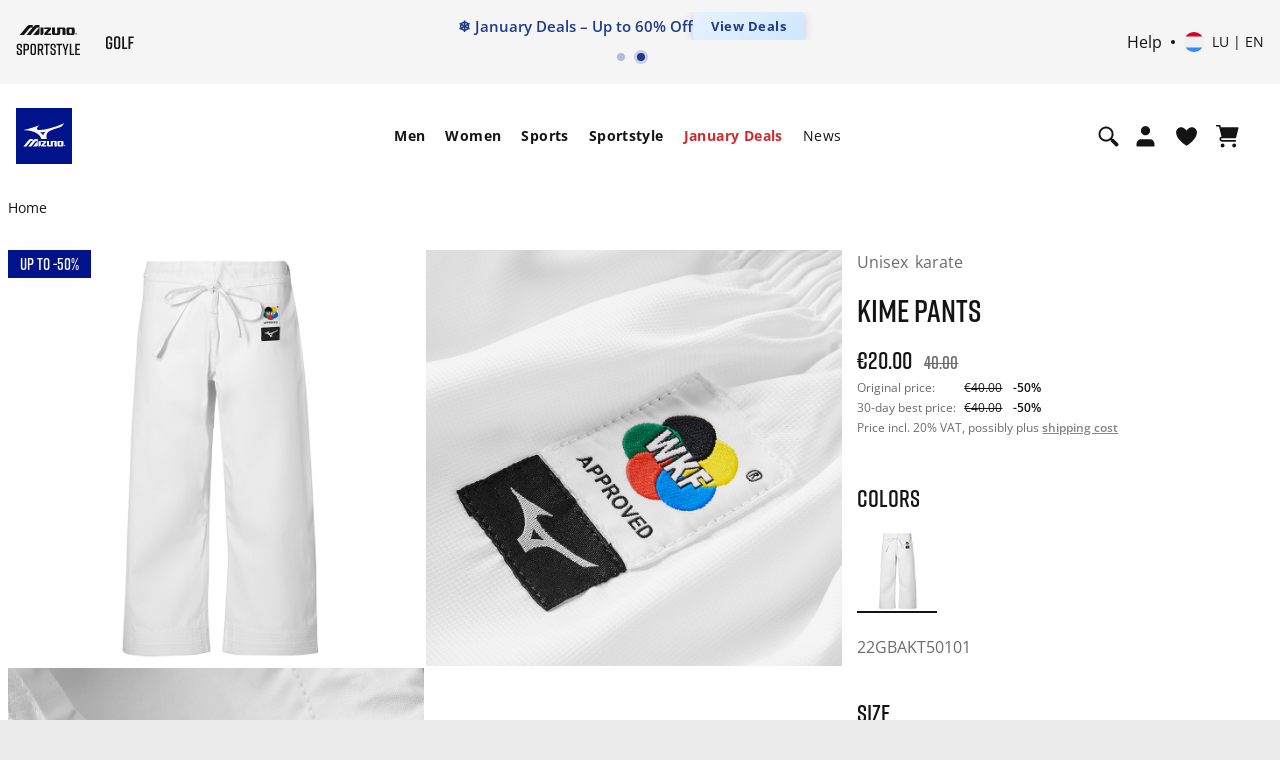

--- FILE ---
content_type: text/html;charset=UTF-8
request_url: https://emea.mizuno.com/eu/en-lu/kime-pants/22GBAKT501.html
body_size: 140125
content:














































































<!DOCTYPE html>
<html
lang="en"

data-page-theme="default"

>
<head>
<!--[if gt IE 9]><!-->
<script>//common/scripts.isml</script>

<script>
    window.dwResources = {"assets":{"images":{"close":"/on/demandware.static/Sites-mizuno_eu-Site/-/default/dwbac0afb1/images/close_modal.svg"}},"properties":{"closeModalBtn":"Close modal","slideAriaLabel":"Slide <i class=\"js-msgf-0\"></i> of <i class=\"js-msgf-1\"></i>","quickViewLabel":"Quick view modal","quickATCLabel":"Quick add to cart modal","howToStyleLabel":"How to style modal","sizeChartLabel":"Size chart modal","cookieTitle":"COOKIES SETTINGS","showPassword":"Show password","hidePassword":"Hide password","authenticationModal":"Authentication modal","forgotPasswordModal":"Forgot password modal","successRegistrationModal":"Success registration modal","miniCartLabel":"Mini cart modal","cookieLabel":"Cookie modal","cookieSettingsLabel":"Cookie settings modal","newsletterSuccess":"Thank you for subscribing, you will hear from us soon","newsletterExists":"You are already subscribed to our newsletter","newsletterEmptyEmailError":"Enter your email address","newsletterEmailError":"Please enter a valid email address.","newsletterEmptyError":"Please fill in all the fields.","maxLengthErrorMsg":"Value is too long","minLengthErrorMsg":"Value is too short","upsLabel":"Ups modal","customerPreferencesError":"Please select at least one option.","getPointsModal":"Get points modal","addressModal":"Address modal","defaultAddress":"Default","nextBtnSlide":"Next slide","prevBtnSlide":"Previous slide","leaveQuizModalLabel":"Leave quiz modal","deleteAccountModal":"Delete account modal","deleteAccountSubmittedModal":"Account deletion submitted modal","storeLocatorLabel":"Store locator modal","successCartMergeAlert":"Your items have been added to your cart after logging in","limitPurchaseModal":"Limit purchase modal","multipleSizePrompt":"Multiple size prompt"},"URLS":{"clubMizunoWelcome":"/on/demandware.store/Sites-mizuno_eu-Site/en_LU/Account-ClubMizunoModal","loginModal":"/on/demandware.store/Sites-mizuno_eu-Site/en_LU/Login-ShowModal","resetPasswordModal":"/eu/en-lu/set-password/","accountShow":"/eu/en-lu/my-account/","getPointsModal":"/on/demandware.store/Sites-mizuno_eu-Site/en_LU/AccountGetPoints-ShowModal","completeSurvey":"/on/demandware.store/Sites-mizuno_eu-Site/en_LU/AccountGetPoints-GetStep","passwordChangeSuccess":"/on/demandware.store/Sites-mizuno_eu-Site/en_LU/Account-EditPasswordSuccess","passwordChangeUnsaved":"/on/demandware.store/Sites-mizuno_eu-Site/en_LU/Account-EditPasswordUnsaved","accountOverview":"/eu/en-lu/account-overview/","limitPurchase":"/on/demandware.store/Sites-mizuno_eu-Site/en_LU/Product-LimitPurchaseModal"},"customer":{"isLoggedIn":false,"welcomeModalIsShown":true},"request":{"countryCode":"LU"},"prefs":{"isLazyLoadEnabled":true}};

    if (!window.globalData) {
        window.globalData = {}
    }
</script>
<script defer src="/on/demandware.static/Sites-mizuno_eu-Site/-/en_LU/v1769050261330/js/index.js"></script>

    <script defer src="/on/demandware.static/Sites-mizuno_eu-Site/-/en_LU/v1769050261330/js/PDproductDetail.js"></script>

    <script defer src="/on/demandware.static/Sites-mizuno_eu-Site/-/en_LU/v1769050261330/js/staticPages.js"></script>


<!--<![endif]-->
<meta charset=UTF-8>


<meta http-equiv="x-ua-compatible" content="ie=edge">

<meta http-equiv="Content-Security-Policy" content="default-src * data: blob:; style-src * 'unsafe-inline' 'self' data: blob:; script-src * 'unsafe-inline' 'unsafe-eval' data: blob:; img-src * 'self' data: https: blob: content:">

<meta name="viewport" content="width=device-width, initial-scale=1">


<title>
    | Mizuno Luxembourg
</title>


    


    <link rel="alternate" hreflang="es-es" href="https://emea.mizuno.com/eu/es-es/kime-pants/22GBAKT501.html" />

    <link rel="alternate" hreflang="fr-fr" href="https://emea.mizuno.com/eu/fr-fr/kime-pants/22GBAKT501.html" />

    <link rel="alternate" hreflang="it-it" href="https://emea.mizuno.com/eu/it-it/kime-pants/22GBAKT501.html" />

    <link rel="alternate" hreflang="de-de" href="https://emea.mizuno.com/eu/de-de/kime-pants/22GBAKT501.html" />

    <link rel="alternate" hreflang="nl-nl" href="https://emea.mizuno.com/eu/nl-nl/kime-pants/22GBAKT501.html" />

    <link rel="alternate" hreflang="en-gb" href="https://emea.mizuno.com/eu/en-gb/kime-pants/22GBAKT501.html" />

    <link rel="alternate" hreflang="pl-pl" href="https://emea.mizuno.com/eu/pl-pl/kime-pants/22GBAKT501.html" />

    <link rel="alternate" hreflang="cs-cz" href="https://emea.mizuno.com/eu/cs-cz/kime-pants/22GBAKT501.html" />

    <link rel="alternate" hreflang="sv-se" href="https://emea.mizuno.com/eu/sv-se/kime-pants/22GBAKT501.html" />

    <link rel="alternate" hreflang="fi-fi" href="https://emea.mizuno.com/eu/fi-fi/kime-pants/22GBAKT501.html" />

    <link rel="alternate" hreflang="da-dk" href="https://emea.mizuno.com/eu/da-dk/kime-pants/22GBAKT501.html" />

    <link rel="alternate" hreflang="no-no" href="https://emea.mizuno.com/eu/no-no/kime-pants/22GBAKT501.html" />

    <link rel="alternate" hreflang="en-be" href="https://emea.mizuno.com/eu/en-be/kime-pants/22GBAKT501.html" />

    <link rel="alternate" hreflang="nl-be" href="https://emea.mizuno.com/eu/nl-be/kime-pants/22GBAKT501.html" />

    <link rel="alternate" hreflang="fr-be" href="https://emea.mizuno.com/eu/fr-be/kime-pants/22GBAKT501.html" />

    <link rel="alternate" hreflang="en-bg" href="https://emea.mizuno.com/eu/en-bg/kime-pants/22GBAKT501.html" />

    <link rel="alternate" hreflang="en-hr" href="https://emea.mizuno.com/eu/en-hr/kime-pants/22GBAKT501.html" />

    <link rel="alternate" hreflang="en-dk" href="https://emea.mizuno.com/eu/en-dk/kime-pants/22GBAKT501.html" />

    <link rel="alternate" hreflang="en-de" href="https://emea.mizuno.com/eu/en-de/kime-pants/22GBAKT501.html" />

    <link rel="alternate" hreflang="en-gr" href="https://emea.mizuno.com/eu/en-gr/kime-pants/22GBAKT501.html" />

    <link rel="alternate" hreflang="en-il" href="https://emea.mizuno.com/eu/en-il/kime-pants/22GBAKT501.html" />

    <link rel="alternate" hreflang="en-ma" href="https://emea.mizuno.com/eu/en-ma/kime-pants/22GBAKT501.html" />

    <link rel="alternate" hreflang="en-nl" href="https://emea.mizuno.com/eu/en-nl/kime-pants/22GBAKT501.html" />

    <link rel="alternate" hreflang="en-no" href="https://emea.mizuno.com/eu/en-no/kime-pants/22GBAKT501.html" />

    <link rel="alternate" hreflang="en-pl" href="https://emea.mizuno.com/eu/en-pl/kime-pants/22GBAKT501.html" />

    <link rel="alternate" hreflang="en-ro" href="https://emea.mizuno.com/eu/en-ro/kime-pants/22GBAKT501.html" />

    <link rel="alternate" hreflang="en-si" href="https://emea.mizuno.com/eu/en-si/kime-pants/22GBAKT501.html" />

    <link rel="alternate" hreflang="en-za" href="https://emea.mizuno.com/eu/en-za/kime-pants/22GBAKT501.html" />

    <link rel="alternate" hreflang="en-se" href="https://emea.mizuno.com/eu/en-se/kime-pants/22GBAKT501.html" />

    <link rel="alternate" hreflang="en-fi" href="https://emea.mizuno.com/eu/en-fi/kime-pants/22GBAKT501.html" />

    <link rel="alternate" hreflang="en-tr" href="https://emea.mizuno.com/eu/en-tr/kime-pants/22GBAKT501.html" />

    <link rel="alternate" hreflang="en-pt" href="https://emea.mizuno.com/eu/en-pt/kime-pants/22GBAKT501.html" />

    <link rel="alternate" hreflang="en-lu" href="https://emea.mizuno.com/eu/en-lu/kime-pants/22GBAKT501.html" />

    <link rel="alternate" hreflang="de-lu" href="https://emea.mizuno.com/eu/de-lu/kime-pants/22GBAKT501.html" />

    <link rel="alternate" hreflang="en-ie" href="https://emea.mizuno.com/eu/en-ie/kime-pants/22GBAKT501.html" />

    <link rel="alternate" hreflang="x-default" href="https://emea.mizuno.com/eu/en/kime-pants/22GBAKT501.html" />




<meta name="description" content="Discover the Kime Pants today. Free shipping above &euro; 50. Fast delivery and secure payment. Visit Mizuno Luxembourg official website."
/>
<meta name="keywords" content="Mizuno"
/>




    
            <meta property="og:site_name" content="Mizuno EMEA">
    







<link rel="stylesheet" href="https://cdnjs.cloudflare.com/ajax/libs/magnify/2.3.3/css/magnify.min.css" integrity="sha512-wzhF4/lKJ2Nc8mKHNzoFP4JZsnTcBOUUBT+lWPcs07mz6lK3NpMH1NKCKDMarjaw8gcYnSBNjjllN4kVbKedbw==" crossorigin="anonymous" referrerpolicy="no-referrer" />





<link rel="stylesheet" href="/on/demandware.static/Sites-mizuno_eu-Site/-/en_LU/v1769050261330/css/styles.css" />



    <link rel="stylesheet" href="/on/demandware.static/Sites-mizuno_eu-Site/-/en_LU/v1769050261330/css/product/PDdetail.css" />



    <link rel="preload" href="https://emea.mizuno.com/dw/image/v2/BDBS_PRD/on/demandware.static/-/Sites-masterCatalog_Mizuno/default/dw47f4d949/Martial Art/22GBAKT50101 - 02.png?sw=950&sh=950" as="image" />

<link rel="stylesheet" href="https://cdn.plyr.io/3.7.8/plyr.css" />
<link rel="stylesheet" href="https://code.jquery.com/ui/1.13.2/themes/base/jquery-ui.css">


    <meta name="google-site-verification" content="mFS_BTWlZRspt4_WgQPGhkKtMV9UAfl6H6ZtpugekyE" />



    
<script type="text/javascript">dataLayer = [];</script>




<script type="text/javascript">
globalData = {"pageType":"pdp","pageTitle":"Kime Pants","pageName":"pdp:Kime Pants","pageCategory":"product","customerCountry":"US","customerState":"OH","customerEmail":"","userID":"","dwID":"","userLoginState":"guest","sessionId":"013dskvR_oDalSfii7PZMjewiTRWtcq2U5w=","productsCartedNumber":0,"siteCurrencyCode":"EUR","siteLocal":"LU"};
</script>

<!-- Google Tag Manager -->








<script>
pageData = {"pageType":"pdp","productCategory":"","ecommerce":{"currencyCode":"EUR","detail":{"actionField":{"list":""},"products":[{"name":"Kime Pants","id":"22GBAKT501","price":40,"category":"","dimension1":5,"dimension2":"","brand":"Mizuno","dimension3":"null/undefined/undefined","dimension14":"karate","dimension15":"karategis","dimension16":"aw-23"}]}}};
customerData = {"event":"visitorInfo","MID":"100020515","visitorEmail":"","visitorStatus":"guest","visitorGender":"","visitorBirthdate":"","visitorLocale":"en_lu"};
</script>
<script>
var propertiesToOverride = ['productsCartedNumber'];
for (var index in propertiesToOverride){
if (pageData && propertiesToOverride[index] && pageData.hasOwnProperty(propertiesToOverride[index])) {
pageData[propertiesToOverride[index]] = globalData[propertiesToOverride[index]];
}
delete globalData[propertiesToOverride[index]];
}
//Pushing customer information
dataLayer.push(customerData);
//Push page specific data to GTM if exists
if (pageData && Object.keys(pageData).length !== 0) {
if (pageData.event) {
//Push global data to GTM
dataLayer.push(globalData);
dataLayer.push(pageData);
} else {
for (var prop in pageData) {
if (prop && pageData && pageData.hasOwnProperty(prop)) {
globalData[prop] = pageData[prop];
}
}
if(globalData.pageType != 'checkout'){
dataLayer.push(globalData);
}
}
} else {
//Push global data to GTM
dataLayer.push(globalData);
}
</script>

<script>var _etmc=[];(function(w,d,s,l,i){w[l]=w[l]||[];w[l].push({'gtm.start':
new Date().getTime(),event:'gtm.js'});var f=d.getElementsByTagName(s)[0],
j=d.createElement(s),dl=l!='dataLayer'?'&l='+l:'';j.async=true;j.src=
'//www.googletagmanager.com/gtm.js?id='+i+dl;f.parentNode.insertBefore(j,f);
})(window,document,'script','dataLayer','GTM-P552SHJ');</script>
<!-- End Google Tag Manager -->















<link rel="shortcut icon" type="image/x-icon" href="/on/demandware.static/Sites-mizuno_eu-Site/-/default/dwd8558120/images/favicon/favicon.ico" />
<link rel="icon" type="image/png" sizes="16x16" href="/on/demandware.static/Sites-mizuno_eu-Site/-/default/dw999dfb27/images/favicon/favicon-16x16.png" />
<link rel="icon" type="image/png" sizes="32x32" href="/on/demandware.static/Sites-mizuno_eu-Site/-/default/dwe5016e57/images/favicon/favicon-32x32.png" />
<link rel="icon" type="image/png" sizes="96x96" href="/on/demandware.static/Sites-mizuno_eu-Site/-/default/dw183fde4a/images/favicon/favicon-96x96.png" />
<!-- iOS/Safary icons -->
<link rel="apple-touch-icon" sizes="57x57" href="/on/demandware.static/Sites-mizuno_eu-Site/-/default/dw6e94825f/images/favicon/apple-icon-57x57.png" />
<link rel="apple-touch-icon" sizes="60x60" href="/on/demandware.static/Sites-mizuno_eu-Site/-/default/dw8b959f08/images/favicon/apple-icon-60x60.png" />
<link rel="apple-touch-icon" sizes="72x72" href="/on/demandware.static/Sites-mizuno_eu-Site/-/default/dw2b14c03e/images/favicon/apple-icon-72x72.png" />
<link rel="apple-touch-icon" sizes="76x76" href="/on/demandware.static/Sites-mizuno_eu-Site/-/default/dw487fe199/images/favicon/apple-icon-76x76.png" />
<link rel="apple-touch-icon" sizes="114x114" href="/on/demandware.static/Sites-mizuno_eu-Site/-/default/dwde278cb3/images/favicon/apple-icon-114x114.png" />
<link rel="apple-touch-icon" sizes="120x120" href="/on/demandware.static/Sites-mizuno_eu-Site/-/default/dwa2f6769e/images/favicon/apple-icon-120x120.png" />
<link rel="apple-touch-icon" sizes="144x144" href="/on/demandware.static/Sites-mizuno_eu-Site/-/default/dw585d1d4b/images/favicon/apple-icon-144x144.png" />
<link rel="apple-touch-icon" sizes="152x152" href="/on/demandware.static/Sites-mizuno_eu-Site/-/default/dwc683c066/images/favicon/apple-icon-152x152.png" />
<link rel="apple-touch-icon" sizes="180x180" href="/on/demandware.static/Sites-mizuno_eu-Site/-/default/dw564e45bd/images/favicon/apple-icon-180x180.png" />
<link rel="mask-icon" href="/on/demandware.static/Sites-mizuno_eu-Site/-/default/dw090ead0d/images/favicon/safari-pinned-tab.svg" color="#001489" />
<!-- End Apple touch icons -->
<!-- Android icons -->
<link rel="manifest" href="/on/demandware.static/Sites-mizuno_eu-Site/-/default/dw5c26e0e2/images/favicon/manifest.json" />
<link rel="icon" type="image/png" sizes="192x192" href="/on/demandware.static/Sites-mizuno_eu-Site/-/default/dwf73ec7d2/images/favicon/android-icon-192x192.png">
<!-- End Android icons -->
<!-- MS Icons -->
<meta name="msapplication-config" content="/on/demandware.static/Sites-mizuno_eu-Site/-/default/dw1ced4795/images/favicon/browserconfig.xml" />
<meta name="msapplication-TileColor" content="#da532c" />
<meta name="msapplication-TileImage" content="/on/demandware.static/Sites-mizuno_eu-Site/-/default/dw92ca3aa2/images/favicon/ms-icon-144x144.png" />
<meta name="theme-color" content="#ffffff" />
<!-- End MS Icons -->





    <!-- Start VWO Async SmartCode -->
<link rel="preconnect" href="https://dev.visualwebsiteoptimizer.com" />
<script type='text/javascript' id='vwoCode'>
window._vwo_code || (function() {
var account_id=852281,
version=2.1,
settings_tolerance=2000,
hide_element='body',
hide_element_style = 'opacity:0 !important;filter:alpha(opacity=0) !important;background:none !important;transition:none !important;',
/* DO NOT EDIT BELOW THIS LINE */
f=false,w=window,d=document,v=d.querySelector('#vwoCode'),cK='_vwo_'+account_id+'_settings',cc={};try{var c=JSON.parse(localStorage.getItem('_vwo_'+account_id+'_config'));cc=c&&typeof c==='object'?c:{}}catch(e){}var stT=cc.stT==='session'?w.sessionStorage:w.localStorage;code={nonce:v&&v.nonce,use_existing_jquery:function(){return typeof use_existing_jquery!=='undefined'?use_existing_jquery:undefined},library_tolerance:function(){return typeof library_tolerance!=='undefined'?library_tolerance:undefined},settings_tolerance:function(){return cc.sT||settings_tolerance},hide_element_style:function(){return'{'+(cc.hES||hide_element_style)+'}'},hide_element:function(){if(performance.getEntriesByName('first-contentful-paint')[0]){return''}return typeof cc.hE==='string'?cc.hE:hide_element},getVersion:function(){return version},finish:function(e){if(!f){f=true;var t=d.getElementById('_vis_opt_path_hides');if(t)t.parentNode.removeChild(t);if(e)(new Image).src='https://dev.visualwebsiteoptimizer.com/ee.gif?a='+account_id+e}},finished:function(){return f},addScript:function(e){var t=d.createElement('script');t.type='text/javascript';if(e.src){t.src=e.src}else{t.text=e.text}v&&t.setAttribute('nonce',v.nonce);d.getElementsByTagName('head')[0].appendChild(t)},load:function(e,t){var n=this.getSettings(),i=d.createElement('script'),r=this;t=t||{};if(n){i.textContent=n;d.getElementsByTagName('head')[0].appendChild(i);if(!w.VWO||VWO.caE){stT.removeItem(cK);r.load(e)}}else{var o=new XMLHttpRequest;o.open('GET',e,true);o.withCredentials=!t.dSC;o.responseType=t.responseType||'text';o.onload=function(){if(t.onloadCb){return t.onloadCb(o,e)}if(o.status===200||o.status===304){_vwo_code.addScript({text:o.responseText})}else{_vwo_code.finish('&e=loading_failure:'+e)}};o.onerror=function(){if(t.onerrorCb){return t.onerrorCb(e)}_vwo_code.finish('&e=loading_failure:'+e)};o.send()}},getSettings:function(){try{var e=stT.getItem(cK);if(!e){return}e=JSON.parse(e);if(Date.now()>e.e){stT.removeItem(cK);return}return e.s}catch(e){return}},init:function(){if(d.URL.indexOf('__vwo_disable__')>-1)return;var e=this.settings_tolerance();w._vwo_settings_timer=setTimeout(function(){_vwo_code.finish();stT.removeItem(cK)},e);var t;if(this.hide_element()!=='body'){t=d.createElement('style');var n=this.hide_element(),i=n?n+this.hide_element_style():'',r=d.getElementsByTagName('head')[0];t.setAttribute('id','_vis_opt_path_hides');v&&t.setAttribute('nonce',v.nonce);t.setAttribute('type','text/css');if(t.styleSheet)t.styleSheet.cssText=i;else t.appendChild(d.createTextNode(i));r.appendChild(t)}else{t=d.getElementsByTagName('head')[0];var i=d.createElement('div');i.style.cssText='z-index: 2147483647 !important;position: fixed !important;left: 0 !important;top: 0 !important;width: 100% !important;height: 100% !important;background: white !important;display: block !important;';i.setAttribute('id','_vis_opt_path_hides');i.classList.add('_vis_hide_layer');t.parentNode.insertBefore(i,t.nextSibling)}var o=window._vis_opt_url||d.URL,s='https://dev.visualwebsiteoptimizer.com/j.php?a='+account_id+'&u='+encodeURIComponent(o)+'&vn='+version;if(w.location.search.indexOf('_vwo_xhr')!==-1){this.addScript({src:s})}else{this.load(s+'&x=true')}}};w._vwo_code=code;code.init();})();
</script>
<!-- End VWO Async SmartCode -->



    


<script type="text/javascript">
(function(a,b,c,d,e,f,g){e['ire_o']=c;e[c]=e[c]||function(){(e[c].a=e[c].a||[]).push(arguments)};f=d.createElement(b);g=d.getElementsByTagName(b)[0];f.async=1;f.src=a;g.parentNode.insertBefore(f,g);})('https://utt.impactcdn.com/A6206919-3082-4756-88b3-f2aa84d5851d1.js','script','ire',document,window); 
</script>






<link rel="canonical" href="https://emea.mizuno.com/eu/en-lu/kime-pants/22GBAKT501.html"/>

<script type="text/javascript">//<!--
/* <![CDATA[ (head-active_data.js) */
var dw = (window.dw || {});
dw.ac = {
    _analytics: null,
    _events: [],
    _category: "",
    _searchData: "",
    _anact: "",
    _anact_nohit_tag: "",
    _analytics_enabled: "true",
    _timeZone: "Etc/UTC",
    _capture: function(configs) {
        if (Object.prototype.toString.call(configs) === "[object Array]") {
            configs.forEach(captureObject);
            return;
        }
        dw.ac._events.push(configs);
    },
	capture: function() { 
		dw.ac._capture(arguments);
		// send to CQ as well:
		if (window.CQuotient) {
			window.CQuotient.trackEventsFromAC(arguments);
		}
	},
    EV_PRD_SEARCHHIT: "searchhit",
    EV_PRD_DETAIL: "detail",
    EV_PRD_RECOMMENDATION: "recommendation",
    EV_PRD_SETPRODUCT: "setproduct",
    applyContext: function(context) {
        if (typeof context === "object" && context.hasOwnProperty("category")) {
        	dw.ac._category = context.category;
        }
        if (typeof context === "object" && context.hasOwnProperty("searchData")) {
        	dw.ac._searchData = context.searchData;
        }
    },
    setDWAnalytics: function(analytics) {
        dw.ac._analytics = analytics;
    },
    eventsIsEmpty: function() {
        return 0 == dw.ac._events.length;
    }
};
/* ]]> */
// -->
</script>
<script type="text/javascript">//<!--
/* <![CDATA[ (head-cquotient.js) */
var CQuotient = window.CQuotient = {};
CQuotient.clientId = 'bdbs-mizuno_eu';
CQuotient.realm = 'BDBS';
CQuotient.siteId = 'mizuno_eu';
CQuotient.instanceType = 'prd';
CQuotient.locale = 'en_LU';
CQuotient.fbPixelId = '__UNKNOWN__';
CQuotient.activities = [];
CQuotient.cqcid='';
CQuotient.cquid='';
CQuotient.cqeid='';
CQuotient.cqlid='';
CQuotient.apiHost='api.cquotient.com';
/* Turn this on to test against Staging Einstein */
/* CQuotient.useTest= true; */
CQuotient.useTest = ('true' === 'false');
CQuotient.initFromCookies = function () {
	var ca = document.cookie.split(';');
	for(var i=0;i < ca.length;i++) {
	  var c = ca[i];
	  while (c.charAt(0)==' ') c = c.substring(1,c.length);
	  if (c.indexOf('cqcid=') == 0) {
		CQuotient.cqcid=c.substring('cqcid='.length,c.length);
	  } else if (c.indexOf('cquid=') == 0) {
		  var value = c.substring('cquid='.length,c.length);
		  if (value) {
		  	var split_value = value.split("|", 3);
		  	if (split_value.length > 0) {
			  CQuotient.cquid=split_value[0];
		  	}
		  	if (split_value.length > 1) {
			  CQuotient.cqeid=split_value[1];
		  	}
		  	if (split_value.length > 2) {
			  CQuotient.cqlid=split_value[2];
		  	}
		  }
	  }
	}
}
CQuotient.getCQCookieId = function () {
	if(window.CQuotient.cqcid == '')
		window.CQuotient.initFromCookies();
	return window.CQuotient.cqcid;
};
CQuotient.getCQUserId = function () {
	if(window.CQuotient.cquid == '')
		window.CQuotient.initFromCookies();
	return window.CQuotient.cquid;
};
CQuotient.getCQHashedEmail = function () {
	if(window.CQuotient.cqeid == '')
		window.CQuotient.initFromCookies();
	return window.CQuotient.cqeid;
};
CQuotient.getCQHashedLogin = function () {
	if(window.CQuotient.cqlid == '')
		window.CQuotient.initFromCookies();
	return window.CQuotient.cqlid;
};
CQuotient.trackEventsFromAC = function (/* Object or Array */ events) {
try {
	if (Object.prototype.toString.call(events) === "[object Array]") {
		events.forEach(_trackASingleCQEvent);
	} else {
		CQuotient._trackASingleCQEvent(events);
	}
} catch(err) {}
};
CQuotient._trackASingleCQEvent = function ( /* Object */ event) {
	if (event && event.id) {
		if (event.type === dw.ac.EV_PRD_DETAIL) {
			CQuotient.trackViewProduct( {id:'', alt_id: event.id, type: 'raw_sku'} );
		} // not handling the other dw.ac.* events currently
	}
};
CQuotient.trackViewProduct = function(/* Object */ cqParamData){
	var cq_params = {};
	cq_params.cookieId = CQuotient.getCQCookieId();
	cq_params.userId = CQuotient.getCQUserId();
	cq_params.emailId = CQuotient.getCQHashedEmail();
	cq_params.loginId = CQuotient.getCQHashedLogin();
	cq_params.product = cqParamData.product;
	cq_params.realm = cqParamData.realm;
	cq_params.siteId = cqParamData.siteId;
	cq_params.instanceType = cqParamData.instanceType;
	cq_params.locale = CQuotient.locale;
	
	if(CQuotient.sendActivity) {
		CQuotient.sendActivity(CQuotient.clientId, 'viewProduct', cq_params);
	} else {
		CQuotient.activities.push({activityType: 'viewProduct', parameters: cq_params});
	}
};
/* ]]> */
// -->
</script>

</head>
<body class="">
<script>
document.addEventListener('DOMContentLoaded', function() {
    const fold = window.innerHeight;

    // Select all images with the 'lazy' class
    const lazyImages = document.querySelectorAll('img.lazy');

    lazyImages.forEach(img => {
        const rect = img.getBoundingClientRect();

        // Check if any part of the image is above the fold
        const isAboveTheFold = rect.top < fold && rect.bottom > 0;

        if (isAboveTheFold) {
            img.src = img.dataset.src;          // Set actual image source
            img.loading = 'eager';              // Load immediately
            img.dataset.llStatus = 'native';    // Optional: mark status
            img.classList.remove('lazy');       // Remove lazy class
            img.removeAttribute('data-src');

            // Handle <source> elements in <picture>
            const sources = img.parentElement.tagName === 'PICTURE'
                ? img.parentElement.querySelectorAll('source')
                : [];

            sources.forEach(source => {
                if (source.dataset.srcset) {
                    source.srcset = source.dataset.srcset;
                    source.removeAttribute('data-srcset');
                }
            });
        } else {
            img.removeAttribute('src');
        }
    });
});
</script>

<input type="hidden" id="request_locale" value="en_LU"/>


<noscript><iframe src="//www.googletagmanager.com/ns.html?id=GTM-P552SHJ"
height="0" width="0" style="display:none;visibility:hidden"></iframe></noscript>


<noscript>
    
    <div class="header-error disabled-javascript">
        <input type="checkbox" name="disabledJavascript" id="disabledJavascript">
        <div class="header-error-container">
            <p>
            Your browser&rsquo;s Javascript functionality is turned off. Please turn it on so that you experience this sites full capabilities.
            <label for="disabledJavascript"></label>
            </p>
        </div>
    </div>
</noscript>

<div class="globalCookiesDisabledMessage header-error" style="display: none;">
    
    <input type="checkbox" name="disabledCookies" id="disabledCookies">
    <div class="header-error-container">
        <p>
            Your browser is not currently set up to accept cookies or check to see if you have another program set to block cookies?
            <label for="disabledCookies"></label>
        </p>
    </div>
</div>






<script type="text/javascript">
if (window.ire) {
ire('identify', {
customerId: '' ,
customerEmail: '',
customProfileId: 'ce58l4y4SUuZn7R4anmcXnlUbO'
});
}
</script>



<div class="page" data-action="Product-Show" data-querystring="pid=22GBAKT501" >

<header class="page-header js-page-header"
    data-topbgcolor="white"
    data-fixedbgcolor="white"
    data-toptextcolor=""
    data-fixedtextcolor=""
>
    <div class="page-header__top-wrapper js-page-header-top">
        <div class="page-header__top">
            <div class="container d-flex align-items-center">
                <div class="page-header__left navbar-header header-sublogo">
    <div class="navbar-header subbrand">
        <a
            href="https://emea.mizuno.com/eu/en-lu/sportstyle.html"
            title="Mizuno Home"
            aria-label="Mizuno Home"
        >
            <img
                class="sublogo"
                src="https://emea.mizuno.com/on/demandware.static/Sites-mizuno_eu-Site/-/default/dwbd69ef5b/images/mizuno_sportstyle.svg"
                alt="Mizuno"
                data-topcolor=""
                data-fixedcolor=""/>
        </a>
    </div>

     <div class="navbar-header subbrand">
        <a
            href="https://emea.mizuno.com/eu/en-lu/golf.html"
            title="Mizuno Home"
            aria-label="Mizuno Home"
        >
            <img
                class="sublogo"
                src="https://emea.mizuno.com/on/demandware.static/Sites-mizuno_eu-Site/-/default/dwad7bfe40/images/mizuno_golf.svg"
                alt="Mizuno"
                data-topcolor=""
                data-fixedcolor=""
            />
        </a>
    </div>
</div>

                <div class="header-banner page-header__center slide-up">
                    
	 


	


<div class="html-slot-container">
	
		
			<style type="text/css">
  @media {
    .menu-banner img {
      width: auto;
    }
  }

  .header-banner {
    margin: 0 !important;
    padding: 0 !important;
    width: 100%;
    overflow: hidden;
  }

  .banner-carousel {
    position: relative;
    overflow: hidden;
    width: 100%;
    margin: 0;
    padding: 0;
  }

  .banner-carousel-inner {
    display: flex;
    transition: transform 0.5s ease;
  }

  .banner-item {
    min-width: 100%;
    display: flex;
    align-items: center;
    justify-content: center;
  }

  .banner-item--promo {
    position: relative;
    overflow: visible;
  }

  .banner-item--info {
    padding: 0;
  }

  .banner-content {
    display: flex;
    align-items: center;
    justify-content: center;
    gap: 10px;
    white-space: nowrap;
    width: 100%;
    overflow: hidden;
  }

  .banner-text {
    color: #1e3a8a;
    font-size: 14px;
    font-weight: 600;
    margin: 0;
    line-height: 1.4;
    opacity: 0;
    animation: textFadeIn 0.8s ease-out 0.2s forwards;
  }

  .promo-text {
    color: #1e3a8a;
    font-size: 14px;
    font-weight: 500;
    margin: 0;
    text-align: center;
  }

  .promo-text a {
    color: #1e3a8a;
    text-decoration: underline;
  }

  .promo-text a:hover {
    color: #2563eb;
  }

  .cta-link {
    background: linear-gradient(135deg, #e6f2ff 0%, #cfe7ff 100%);
    color: #1e3a8a;
    padding: 6px 16px;
    border-radius: 4px;
    font-size: 12px;
    font-weight: 700;
    text-decoration: none;
    letter-spacing: 0.5px;
    display: inline-flex;
    align-items: center;
    box-shadow: 0 2px 8px rgba(30, 58, 138, 0.25);
    transition: transform 0.15s ease, box-shadow 0.3s ease;
    opacity: 0;
    animation: textFadeIn 0.8s ease-out 0.4s forwards;
  }

  .cta-link:hover {
    background: linear-gradient(135deg, #d1e9ff 0%, #b8dbff 100%);
    box-shadow: 0 4px 12px rgba(30, 58, 138, 0.35);
  }

  @keyframes textFadeIn {
    from {
      opacity: 0;
      transform: translateY(3px);
    }
    to {
      opacity: 1;
      transform: translateY(0);
    }
  }

  .banner-dots {
    text-align: center;
    padding: 8px 0;
  }

  .dot {
    height: 6px;
    width: 6px;
    margin: 0 4px;
    background-color: rgba(30, 58, 138, 0.3);
    border-radius: 50%;
    display: inline-block;
    cursor: pointer;
    transition: all 0.3s ease;
  }

  .dot:hover {
    background-color: rgba(30, 58, 138, 0.6);
    transform: scale(1.3);
  }

  .dot.active {
    background-color: #1e3a8a;
    box-shadow: 0 0 0 3px rgba(30, 58, 138, 0.2);
  }

  @media (min-width: 1024px) {
    .banner-text,
    .promo-text {
      font-size: 15px;
    }

    .cta-link {
      font-size: 13px;
      padding: 7px 18px;
    }

    .dot {
      height: 8px;
      width: 8px;
    }
  }

  @media (max-width: 640px) {
    .banner-text,
    .promo-text {
      font-size: 12px;
    }

    .cta-link {
      font-size: 10px;
      padding: 5px 12px;
    }
  }

  @media (max-width: 375px) {
    .banner-text,
    .promo-text {
      font-size: 10px;
    }

    .cta-link {
      font-size: 8px;
      padding: 4px 8px;
    }
  }
</style>

<div class="banner-carousel">
  <div class="banner-carousel-inner" id="bannerCarousel">
    
    <div class="banner-item banner-item--info">
      <p class="promo-text">
        <a href="https://emea.mizuno.com/on/demandware.store/Sites-mizuno_eu-Site/en_LU/Search-ShowContent?assetUUID=05992bab1a5c90eb78d8bd3185&fdid=delivery">
          Free Shipping
        </a>
        on orders over 50€ | 30-Day Returns
      </p>
    </div>

    <div class="banner-item banner-item--promo">
      <div class="banner-content">
        <span class="banner-text">❄️ January Deals – Up to 60% Off</span>
        <a href="" id="dealsLink" class="cta-link">View Deals</a>
      </div>
    </div>

  </div>

  <div class="banner-dots">
    <span class="dot" onclick="goToSlide(0)"></span>
    <span class="dot active" onclick="goToSlide(1)"></span>
  </div>
</div>

<script>
document.addEventListener("DOMContentLoaded", function () {
  let currentSlide = 1;
  const slides = 2;
  const slideDurations = [5000, 8000];
  let autoSlideTimer;

  window.goToSlide = function (n) {
    currentSlide = n;
    updateCarousel();
    resetAutoSlide();
  };

  function updateCarousel() {
    document.getElementById("bannerCarousel").style.transform =
      `translateX(-${currentSlide * 100}%)`;

    document.querySelectorAll(".dot").forEach((dot, i) => {
      dot.classList.toggle("active", i === currentSlide);
    });
  }

  function nextSlide() {
    currentSlide = (currentSlide + 1) % slides;
    updateCarousel();
  }

  function resetAutoSlide() {
    clearTimeout(autoSlideTimer);
    autoSlideTimer = setTimeout(() => {
      nextSlide();
      resetAutoSlide();
    }, slideDurations[currentSlide]);
  }

  const pathParts = window.location.pathname.split("/");
  const locale =
    pathParts.length > 2 && pathParts[1] === "eu" ? pathParts[2] : "en";

  const januaryDealsUrl = `/eu/${locale}/january-deals/`;
  document.getElementById("dealsLink").href = januaryDealsUrl;

  updateCarousel();
  resetAutoSlide();
});
</script>
		
	
</div>





 
	
                </div>
                 <div class="page-header__right navbar-header "
    data-topicon=""
    data-fixedicon=""
>
    

<div class="page-header__help page-header__top-action-item menu-wrapper__sub-footer__item">
    <a href="/eu/en-lu/faq/"
       class="page-header__help-link page-header__top-action-link"
       title="Help"
    >
        Help
    </a>
    
        <a href="/on/demandware.store/Sites-mizuno_eu-Site/en_LU/Login-Logout" class="page-header__signout-link js-signout-link js-logout-button d-none" title="Sign Out">
            Sign Out
        </a>
    
</div>

    







































    
    <div class="nav-item js-dropdown hidden-md-down country-selector currentTransactional-value-container page-header__top-action-item js-locale-selector" data-current-transactional="true" data-url="/on/demandware.store/Sites-mizuno_eu-Site/en_LU/Page-SetLocale" >
        <div class="country-selector__backdrop custom-backdrop js-country-selector-backdrop js-custom-modal-hide js-custom-modal-backdrop" data-target-modal="header-country-modal" data-toggle-modal="header-country-modal"></div>
        <button type="button" class="btn btn-no-style country-selector__btn js-dropdown-toggle page-header__top-action-link js-locale-selector-toggle js-custom-modal-show"
                data-toggle-modal="header-country-modal"
                aria-label="Select country or region
                Select language">
            <span class="country-selector__btn-icon">
                




<svg viewBox="0 0 24 24" width="24px" height="24px" class="country-selector__btn-svg">
    <use role="presentation" xlink:href="#lu"></use>
</svg>



            </span>
            <span class="country-selector__btn-label d-flex flex-column"
                  title="Select country or region
                  Select language"
                  aria-label="Select language">
                <span>
                    LU | en
                </span>

                <span class="text-capitalize font-weight-bold mb-1 d-lg-none">Luxembourg</span>
                <span class="text-capitalize d-lg-none">English</span>
            </span>
        </button>
        <div
            id="countrySelector"
            class="country-selector__menu b-dropdown-menu b-dropdown-menu--right-aligned js-dropdown-menu dropdown-country-selector js-locale-selector-menu js-custom-modal"
            data-locale="{&quot;countryCode&quot;:&quot;LU&quot;,&quot;name&quot;:&quot;Luxembourg&quot;,&quot;localLinks&quot;:[{&quot;localID&quot;:&quot;nl_BE&quot;,&quot;country&quot;:&quot;BE&quot;,&quot;displayCountry&quot;:&quot;Belgi&euml;&quot;,&quot;currencyCode&quot;:&quot;EUR&quot;,&quot;siteId&quot;:&quot;mizuno_eu&quot;,&quot;displayName&quot;:&quot;Nederlands (Belgi&euml;)&quot;,&quot;language&quot;:&quot;nl&quot;,&quot;displayLanguage&quot;:&quot;Nederlands&quot;,&quot;isTransactional&quot;:true},{&quot;localID&quot;:&quot;en_BE&quot;,&quot;country&quot;:&quot;BE&quot;,&quot;displayCountry&quot;:&quot;Belgium&quot;,&quot;currencyCode&quot;:&quot;EUR&quot;,&quot;siteId&quot;:&quot;mizuno_eu&quot;,&quot;displayName&quot;:&quot;English (Belgium)&quot;,&quot;language&quot;:&quot;en&quot;,&quot;displayLanguage&quot;:&quot;English&quot;,&quot;isTransactional&quot;:true},{&quot;localID&quot;:&quot;fr_BE&quot;,&quot;country&quot;:&quot;BE&quot;,&quot;displayCountry&quot;:&quot;Belgique&quot;,&quot;currencyCode&quot;:&quot;EUR&quot;,&quot;siteId&quot;:&quot;mizuno_eu&quot;,&quot;displayName&quot;:&quot;fran&ccedil;ais (Belgique)&quot;,&quot;language&quot;:&quot;fr&quot;,&quot;displayLanguage&quot;:&quot;fran&ccedil;ais&quot;,&quot;isTransactional&quot;:true},{&quot;localID&quot;:&quot;en_BG&quot;,&quot;country&quot;:&quot;BG&quot;,&quot;displayCountry&quot;:&quot;Bulgaria&quot;,&quot;currencyCode&quot;:&quot;EUR&quot;,&quot;siteId&quot;:&quot;mizuno_eu&quot;,&quot;displayName&quot;:&quot;English (Bulgaria)&quot;,&quot;language&quot;:&quot;en&quot;,&quot;displayLanguage&quot;:&quot;English&quot;,&quot;isTransactional&quot;:false},{&quot;localID&quot;:&quot;en_HR&quot;,&quot;country&quot;:&quot;HR&quot;,&quot;displayCountry&quot;:&quot;Croatia&quot;,&quot;currencyCode&quot;:&quot;EUR&quot;,&quot;siteId&quot;:&quot;mizuno_eu&quot;,&quot;displayName&quot;:&quot;English (Croatia)&quot;,&quot;language&quot;:&quot;en&quot;,&quot;displayLanguage&quot;:&quot;English&quot;,&quot;isTransactional&quot;:false},{&quot;localID&quot;:&quot;cs_CZ&quot;,&quot;country&quot;:&quot;CZ&quot;,&quot;displayCountry&quot;:&quot;Česko&quot;,&quot;currencyCode&quot;:&quot;CZK&quot;,&quot;siteId&quot;:&quot;mizuno_eu&quot;,&quot;displayName&quot;:&quot;če&scaron;tina (Česko)&quot;,&quot;language&quot;:&quot;cs&quot;,&quot;displayLanguage&quot;:&quot;če&scaron;tina&quot;,&quot;isTransactional&quot;:true},{&quot;localID&quot;:&quot;en_CZ&quot;,&quot;country&quot;:&quot;CZ&quot;,&quot;displayCountry&quot;:&quot;Czechia&quot;,&quot;currencyCode&quot;:&quot;CZK&quot;,&quot;siteId&quot;:&quot;mizuno_eu&quot;,&quot;displayName&quot;:&quot;English (Czechia)&quot;,&quot;language&quot;:&quot;en&quot;,&quot;displayLanguage&quot;:&quot;English&quot;,&quot;isTransactional&quot;:true},{&quot;localID&quot;:&quot;da_DK&quot;,&quot;country&quot;:&quot;DK&quot;,&quot;displayCountry&quot;:&quot;Danmark&quot;,&quot;currencyCode&quot;:&quot;DKK&quot;,&quot;siteId&quot;:&quot;mizuno_eu&quot;,&quot;displayName&quot;:&quot;dansk (Danmark)&quot;,&quot;language&quot;:&quot;da&quot;,&quot;displayLanguage&quot;:&quot;dansk&quot;,&quot;isTransactional&quot;:true},{&quot;localID&quot;:&quot;en_DK&quot;,&quot;country&quot;:&quot;DK&quot;,&quot;displayCountry&quot;:&quot;Denmark&quot;,&quot;currencyCode&quot;:&quot;DKK&quot;,&quot;siteId&quot;:&quot;mizuno_eu&quot;,&quot;displayName&quot;:&quot;English (Denmark)&quot;,&quot;language&quot;:&quot;en&quot;,&quot;displayLanguage&quot;:&quot;English&quot;,&quot;isTransactional&quot;:true},{&quot;localID&quot;:&quot;fr_FR&quot;,&quot;country&quot;:&quot;FR&quot;,&quot;displayCountry&quot;:&quot;France&quot;,&quot;currencyCode&quot;:&quot;EUR&quot;,&quot;siteId&quot;:&quot;mizuno_eu&quot;,&quot;displayName&quot;:&quot;fran&ccedil;ais (France)&quot;,&quot;language&quot;:&quot;fr&quot;,&quot;displayLanguage&quot;:&quot;fran&ccedil;ais&quot;,&quot;isTransactional&quot;:true},{&quot;localID&quot;:&quot;de_DE&quot;,&quot;country&quot;:&quot;DE&quot;,&quot;displayCountry&quot;:&quot;Deutschland&quot;,&quot;currencyCode&quot;:&quot;EUR&quot;,&quot;siteId&quot;:&quot;mizuno_eu&quot;,&quot;displayName&quot;:&quot;Deutsch (Deutschland)&quot;,&quot;language&quot;:&quot;de&quot;,&quot;displayLanguage&quot;:&quot;Deutsch&quot;,&quot;isTransactional&quot;:true},{&quot;localID&quot;:&quot;es_ES&quot;,&quot;country&quot;:&quot;ES&quot;,&quot;displayCountry&quot;:&quot;Espa&ntilde;a&quot;,&quot;currencyCode&quot;:&quot;EUR&quot;,&quot;siteId&quot;:&quot;mizuno_eu&quot;,&quot;displayName&quot;:&quot;espa&ntilde;ol (Espa&ntilde;a)&quot;,&quot;language&quot;:&quot;es&quot;,&quot;displayLanguage&quot;:&quot;espa&ntilde;ol&quot;,&quot;isTransactional&quot;:true},{&quot;localID&quot;:&quot;en_DE&quot;,&quot;country&quot;:&quot;DE&quot;,&quot;displayCountry&quot;:&quot;Germany&quot;,&quot;currencyCode&quot;:&quot;EUR&quot;,&quot;siteId&quot;:&quot;mizuno_eu&quot;,&quot;displayName&quot;:&quot;English (Germany)&quot;,&quot;language&quot;:&quot;en&quot;,&quot;displayLanguage&quot;:&quot;English&quot;,&quot;isTransactional&quot;:true},{&quot;localID&quot;:&quot;en_GR&quot;,&quot;country&quot;:&quot;GR&quot;,&quot;displayCountry&quot;:&quot;Greece&quot;,&quot;currencyCode&quot;:&quot;EUR&quot;,&quot;siteId&quot;:&quot;mizuno_eu&quot;,&quot;displayName&quot;:&quot;English (Greece)&quot;,&quot;language&quot;:&quot;en&quot;,&quot;displayLanguage&quot;:&quot;English&quot;,&quot;isTransactional&quot;:false},{&quot;localID&quot;:&quot;en_IL&quot;,&quot;country&quot;:&quot;IL&quot;,&quot;displayCountry&quot;:&quot;Israel&quot;,&quot;currencyCode&quot;:&quot;EUR&quot;,&quot;siteId&quot;:&quot;mizuno_eu&quot;,&quot;displayName&quot;:&quot;English (Israel)&quot;,&quot;language&quot;:&quot;en&quot;,&quot;displayLanguage&quot;:&quot;English&quot;,&quot;isTransactional&quot;:false},{&quot;localID&quot;:&quot;it_IT&quot;,&quot;country&quot;:&quot;IT&quot;,&quot;displayCountry&quot;:&quot;Italia&quot;,&quot;currencyCode&quot;:&quot;EUR&quot;,&quot;siteId&quot;:&quot;mizuno_eu&quot;,&quot;displayName&quot;:&quot;italiano (Italia)&quot;,&quot;language&quot;:&quot;it&quot;,&quot;displayLanguage&quot;:&quot;italiano&quot;,&quot;isTransactional&quot;:true},{&quot;localID&quot;:&quot;en_MA&quot;,&quot;country&quot;:&quot;MA&quot;,&quot;displayCountry&quot;:&quot;Morocco&quot;,&quot;currencyCode&quot;:&quot;EUR&quot;,&quot;siteId&quot;:&quot;mizuno_eu&quot;,&quot;displayName&quot;:&quot;English (Morocco)&quot;,&quot;language&quot;:&quot;en&quot;,&quot;displayLanguage&quot;:&quot;English&quot;,&quot;isTransactional&quot;:false},{&quot;localID&quot;:&quot;nl_NL&quot;,&quot;country&quot;:&quot;NL&quot;,&quot;displayCountry&quot;:&quot;Nederland&quot;,&quot;currencyCode&quot;:&quot;EUR&quot;,&quot;siteId&quot;:&quot;mizuno_eu&quot;,&quot;displayName&quot;:&quot;Nederlands (Nederland)&quot;,&quot;language&quot;:&quot;nl&quot;,&quot;displayLanguage&quot;:&quot;Nederlands&quot;,&quot;isTransactional&quot;:true},{&quot;localID&quot;:&quot;en_NL&quot;,&quot;country&quot;:&quot;NL&quot;,&quot;displayCountry&quot;:&quot;Netherlands&quot;,&quot;currencyCode&quot;:&quot;EUR&quot;,&quot;siteId&quot;:&quot;mizuno_eu&quot;,&quot;displayName&quot;:&quot;English (Netherlands)&quot;,&quot;language&quot;:&quot;en&quot;,&quot;displayLanguage&quot;:&quot;English&quot;,&quot;isTransactional&quot;:true},{&quot;localID&quot;:&quot;no_NO&quot;,&quot;country&quot;:&quot;NO&quot;,&quot;displayCountry&quot;:&quot;Norge&quot;,&quot;currencyCode&quot;:&quot;NOK&quot;,&quot;siteId&quot;:&quot;mizuno_eu&quot;,&quot;displayName&quot;:&quot;norsk (Norge)&quot;,&quot;language&quot;:&quot;no&quot;,&quot;displayLanguage&quot;:&quot;norsk&quot;,&quot;isTransactional&quot;:true},{&quot;localID&quot;:&quot;en_NO&quot;,&quot;country&quot;:&quot;NO&quot;,&quot;displayCountry&quot;:&quot;Norway&quot;,&quot;currencyCode&quot;:&quot;NOK&quot;,&quot;siteId&quot;:&quot;mizuno_eu&quot;,&quot;displayName&quot;:&quot;English (Norway)&quot;,&quot;language&quot;:&quot;en&quot;,&quot;displayLanguage&quot;:&quot;English&quot;,&quot;isTransactional&quot;:true},{&quot;localID&quot;:&quot;de_DE&quot;,&quot;country&quot;:&quot;AT&quot;,&quot;displayCountry&quot;:&quot;&Ouml;sterreich&quot;,&quot;currencyCode&quot;:&quot;EUR&quot;,&quot;siteId&quot;:&quot;mizuno_eu&quot;,&quot;displayName&quot;:&quot;Deutsch (Deutschland)&quot;,&quot;language&quot;:&quot;de&quot;,&quot;displayLanguage&quot;:&quot;Deutsch&quot;,&quot;isTransactional&quot;:false},{&quot;localID&quot;:&quot;pl_PL&quot;,&quot;country&quot;:&quot;PL&quot;,&quot;displayCountry&quot;:&quot;Polska&quot;,&quot;currencyCode&quot;:&quot;PLN&quot;,&quot;siteId&quot;:&quot;mizuno_eu&quot;,&quot;displayName&quot;:&quot;polski (Polska)&quot;,&quot;language&quot;:&quot;pl&quot;,&quot;displayLanguage&quot;:&quot;polski&quot;,&quot;isTransactional&quot;:true},{&quot;localID&quot;:&quot;en_PL&quot;,&quot;country&quot;:&quot;PL&quot;,&quot;displayCountry&quot;:&quot;Poland&quot;,&quot;currencyCode&quot;:&quot;PLN&quot;,&quot;siteId&quot;:&quot;mizuno_eu&quot;,&quot;displayName&quot;:&quot;English (Poland)&quot;,&quot;language&quot;:&quot;en&quot;,&quot;displayLanguage&quot;:&quot;English&quot;,&quot;isTransactional&quot;:true},{&quot;localID&quot;:&quot;en_RO&quot;,&quot;country&quot;:&quot;RO&quot;,&quot;displayCountry&quot;:&quot;Romania&quot;,&quot;currencyCode&quot;:&quot;EUR&quot;,&quot;siteId&quot;:&quot;mizuno_eu&quot;,&quot;displayName&quot;:&quot;English (Romania)&quot;,&quot;language&quot;:&quot;en&quot;,&quot;displayLanguage&quot;:&quot;English&quot;,&quot;isTransactional&quot;:false},{&quot;localID&quot;:&quot;en_SI&quot;,&quot;country&quot;:&quot;SI&quot;,&quot;displayCountry&quot;:&quot;Slovenia&quot;,&quot;currencyCode&quot;:&quot;EUR&quot;,&quot;siteId&quot;:&quot;mizuno_eu&quot;,&quot;displayName&quot;:&quot;English (Slovenia)&quot;,&quot;language&quot;:&quot;en&quot;,&quot;displayLanguage&quot;:&quot;English&quot;,&quot;isTransactional&quot;:false},{&quot;localID&quot;:&quot;en_ZA&quot;,&quot;country&quot;:&quot;ZA&quot;,&quot;displayCountry&quot;:&quot;South Africa&quot;,&quot;currencyCode&quot;:&quot;EUR&quot;,&quot;siteId&quot;:&quot;mizuno_eu&quot;,&quot;displayName&quot;:&quot;English (South Africa)&quot;,&quot;language&quot;:&quot;en&quot;,&quot;displayLanguage&quot;:&quot;English&quot;,&quot;isTransactional&quot;:false},{&quot;localID&quot;:&quot;sv_SE&quot;,&quot;country&quot;:&quot;SE&quot;,&quot;displayCountry&quot;:&quot;Sverige&quot;,&quot;currencyCode&quot;:&quot;SEK&quot;,&quot;siteId&quot;:&quot;mizuno_eu&quot;,&quot;displayName&quot;:&quot;svenska (Sverige)&quot;,&quot;language&quot;:&quot;sv&quot;,&quot;displayLanguage&quot;:&quot;svenska&quot;,&quot;isTransactional&quot;:true},{&quot;localID&quot;:&quot;en_SE&quot;,&quot;country&quot;:&quot;SE&quot;,&quot;displayCountry&quot;:&quot;Sweden&quot;,&quot;currencyCode&quot;:&quot;SEK&quot;,&quot;siteId&quot;:&quot;mizuno_eu&quot;,&quot;displayName&quot;:&quot;English (Sweden)&quot;,&quot;language&quot;:&quot;en&quot;,&quot;displayLanguage&quot;:&quot;English&quot;,&quot;isTransactional&quot;:true},{&quot;localID&quot;:&quot;fi_FI&quot;,&quot;country&quot;:&quot;FI&quot;,&quot;displayCountry&quot;:&quot;Suomi&quot;,&quot;currencyCode&quot;:&quot;EUR&quot;,&quot;siteId&quot;:&quot;mizuno_eu&quot;,&quot;displayName&quot;:&quot;suomi (Suomi)&quot;,&quot;language&quot;:&quot;fi&quot;,&quot;displayLanguage&quot;:&quot;suomi&quot;,&quot;isTransactional&quot;:true},{&quot;localID&quot;:&quot;en_FI&quot;,&quot;country&quot;:&quot;FI&quot;,&quot;displayCountry&quot;:&quot;Finland&quot;,&quot;currencyCode&quot;:&quot;EUR&quot;,&quot;siteId&quot;:&quot;mizuno_eu&quot;,&quot;displayName&quot;:&quot;English (Finland)&quot;,&quot;language&quot;:&quot;en&quot;,&quot;displayLanguage&quot;:&quot;English&quot;,&quot;isTransactional&quot;:true},{&quot;localID&quot;:&quot;en_TR&quot;,&quot;country&quot;:&quot;TR&quot;,&quot;displayCountry&quot;:&quot;Turkey&quot;,&quot;currencyCode&quot;:&quot;EUR&quot;,&quot;siteId&quot;:&quot;mizuno_eu&quot;,&quot;displayName&quot;:&quot;English (Turkey)&quot;,&quot;language&quot;:&quot;en&quot;,&quot;displayLanguage&quot;:&quot;English&quot;,&quot;isTransactional&quot;:false},{&quot;localID&quot;:&quot;en_PT&quot;,&quot;country&quot;:&quot;PT&quot;,&quot;displayCountry&quot;:&quot;Portugal&quot;,&quot;currencyCode&quot;:&quot;EUR&quot;,&quot;siteId&quot;:&quot;mizuno_eu&quot;,&quot;displayName&quot;:&quot;English (Portugal)&quot;,&quot;language&quot;:&quot;en&quot;,&quot;displayLanguage&quot;:&quot;English&quot;,&quot;isTransactional&quot;:true},{&quot;localID&quot;:&quot;en_LU&quot;,&quot;country&quot;:&quot;LU&quot;,&quot;displayCountry&quot;:&quot;Luxembourg&quot;,&quot;currencyCode&quot;:&quot;EUR&quot;,&quot;siteId&quot;:&quot;mizuno_eu&quot;,&quot;displayName&quot;:&quot;English (Luxembourg)&quot;,&quot;language&quot;:&quot;en&quot;,&quot;displayLanguage&quot;:&quot;English&quot;,&quot;isTransactional&quot;:true},{&quot;localID&quot;:&quot;de_LU&quot;,&quot;country&quot;:&quot;LU&quot;,&quot;displayCountry&quot;:&quot;Luxemburg&quot;,&quot;currencyCode&quot;:&quot;EUR&quot;,&quot;siteId&quot;:&quot;mizuno_eu&quot;,&quot;displayName&quot;:&quot;Deutsch (Luxemburg)&quot;,&quot;language&quot;:&quot;de&quot;,&quot;displayLanguage&quot;:&quot;Deutsch&quot;,&quot;isTransactional&quot;:true},{&quot;localID&quot;:&quot;en_IE&quot;,&quot;country&quot;:&quot;IE&quot;,&quot;displayCountry&quot;:&quot;Ireland&quot;,&quot;currencyCode&quot;:&quot;EUR&quot;,&quot;siteId&quot;:&quot;mizuno_eu&quot;,&quot;displayName&quot;:&quot;English (Ireland)&quot;,&quot;language&quot;:&quot;en&quot;,&quot;displayLanguage&quot;:&quot;English&quot;,&quot;isTransactional&quot;:true},{&quot;localID&quot;:&quot;en_GB&quot;,&quot;country&quot;:&quot;GB&quot;,&quot;displayCountry&quot;:&quot;United Kingdom&quot;,&quot;currencyCode&quot;:&quot;GBP&quot;,&quot;siteId&quot;:&quot;mizuno_eu&quot;,&quot;displayName&quot;:&quot;English (United Kingdom)&quot;,&quot;language&quot;:&quot;en&quot;,&quot;displayLanguage&quot;:&quot;English&quot;,&quot;isTransactional&quot;:true},{&quot;localID&quot;:&quot;en&quot;,&quot;country&quot;:&quot;eu&quot;,&quot;displayCountry&quot;:&quot;Rest of Europe&quot;,&quot;currencyCode&quot;:&quot;EUR&quot;,&quot;siteId&quot;:&quot;mizuno_eu&quot;,&quot;displayName&quot;:&quot;English&quot;,&quot;language&quot;:&quot;en&quot;,&quot;displayLanguage&quot;:&quot;English&quot;,&quot;isTransactional&quot;:false}],&quot;currencyCode&quot;:&quot;EUR&quot;,&quot;displayName&quot;:&quot;English (Luxembourg)&quot;,&quot;language&quot;:&quot;en&quot;,&quot;displayLanguage&quot;:&quot;English&quot;,&quot;groupedLocales&quot;:[{&quot;country&quot;:&quot;BE&quot;,&quot;displayCountry&quot;:&quot;Belgi&euml;&quot;,&quot;values&quot;:[{&quot;localID&quot;:&quot;nl_BE&quot;,&quot;country&quot;:&quot;BE&quot;,&quot;displayCountry&quot;:&quot;Belgi&euml;&quot;,&quot;currencyCode&quot;:&quot;EUR&quot;,&quot;siteId&quot;:&quot;mizuno_eu&quot;,&quot;displayName&quot;:&quot;Nederlands (Belgi&euml;)&quot;,&quot;language&quot;:&quot;nl&quot;,&quot;displayLanguage&quot;:&quot;Nederlands&quot;,&quot;isTransactional&quot;:true},{&quot;localID&quot;:&quot;en_BE&quot;,&quot;country&quot;:&quot;BE&quot;,&quot;displayCountry&quot;:&quot;Belgium&quot;,&quot;currencyCode&quot;:&quot;EUR&quot;,&quot;siteId&quot;:&quot;mizuno_eu&quot;,&quot;displayName&quot;:&quot;English (Belgium)&quot;,&quot;language&quot;:&quot;en&quot;,&quot;displayLanguage&quot;:&quot;English&quot;,&quot;isTransactional&quot;:true},{&quot;localID&quot;:&quot;fr_BE&quot;,&quot;country&quot;:&quot;BE&quot;,&quot;displayCountry&quot;:&quot;Belgique&quot;,&quot;currencyCode&quot;:&quot;EUR&quot;,&quot;siteId&quot;:&quot;mizuno_eu&quot;,&quot;displayName&quot;:&quot;fran&ccedil;ais (Belgique)&quot;,&quot;language&quot;:&quot;fr&quot;,&quot;displayLanguage&quot;:&quot;fran&ccedil;ais&quot;,&quot;isTransactional&quot;:true}],&quot;isTransactional&quot;:true},{&quot;country&quot;:&quot;BG&quot;,&quot;displayCountry&quot;:&quot;Bulgaria&quot;,&quot;values&quot;:[{&quot;localID&quot;:&quot;en_BG&quot;,&quot;country&quot;:&quot;BG&quot;,&quot;displayCountry&quot;:&quot;Bulgaria&quot;,&quot;currencyCode&quot;:&quot;EUR&quot;,&quot;siteId&quot;:&quot;mizuno_eu&quot;,&quot;displayName&quot;:&quot;English (Bulgaria)&quot;,&quot;language&quot;:&quot;en&quot;,&quot;displayLanguage&quot;:&quot;English&quot;,&quot;isTransactional&quot;:false}],&quot;isTransactional&quot;:false},{&quot;country&quot;:&quot;CZ&quot;,&quot;displayCountry&quot;:&quot;Česko&quot;,&quot;values&quot;:[{&quot;localID&quot;:&quot;cs_CZ&quot;,&quot;country&quot;:&quot;CZ&quot;,&quot;displayCountry&quot;:&quot;Česko&quot;,&quot;currencyCode&quot;:&quot;CZK&quot;,&quot;siteId&quot;:&quot;mizuno_eu&quot;,&quot;displayName&quot;:&quot;če&scaron;tina (Česko)&quot;,&quot;language&quot;:&quot;cs&quot;,&quot;displayLanguage&quot;:&quot;če&scaron;tina&quot;,&quot;isTransactional&quot;:true},{&quot;localID&quot;:&quot;en_CZ&quot;,&quot;country&quot;:&quot;CZ&quot;,&quot;displayCountry&quot;:&quot;Czechia&quot;,&quot;currencyCode&quot;:&quot;CZK&quot;,&quot;siteId&quot;:&quot;mizuno_eu&quot;,&quot;displayName&quot;:&quot;English (Czechia)&quot;,&quot;language&quot;:&quot;en&quot;,&quot;displayLanguage&quot;:&quot;English&quot;,&quot;isTransactional&quot;:true}],&quot;isTransactional&quot;:true},{&quot;country&quot;:&quot;HR&quot;,&quot;displayCountry&quot;:&quot;Croatia&quot;,&quot;values&quot;:[{&quot;localID&quot;:&quot;en_HR&quot;,&quot;country&quot;:&quot;HR&quot;,&quot;displayCountry&quot;:&quot;Croatia&quot;,&quot;currencyCode&quot;:&quot;EUR&quot;,&quot;siteId&quot;:&quot;mizuno_eu&quot;,&quot;displayName&quot;:&quot;English (Croatia)&quot;,&quot;language&quot;:&quot;en&quot;,&quot;displayLanguage&quot;:&quot;English&quot;,&quot;isTransactional&quot;:false}],&quot;isTransactional&quot;:false},{&quot;country&quot;:&quot;DK&quot;,&quot;displayCountry&quot;:&quot;Danmark&quot;,&quot;values&quot;:[{&quot;localID&quot;:&quot;da_DK&quot;,&quot;country&quot;:&quot;DK&quot;,&quot;displayCountry&quot;:&quot;Danmark&quot;,&quot;currencyCode&quot;:&quot;DKK&quot;,&quot;siteId&quot;:&quot;mizuno_eu&quot;,&quot;displayName&quot;:&quot;dansk (Danmark)&quot;,&quot;language&quot;:&quot;da&quot;,&quot;displayLanguage&quot;:&quot;dansk&quot;,&quot;isTransactional&quot;:true},{&quot;localID&quot;:&quot;en_DK&quot;,&quot;country&quot;:&quot;DK&quot;,&quot;displayCountry&quot;:&quot;Denmark&quot;,&quot;currencyCode&quot;:&quot;DKK&quot;,&quot;siteId&quot;:&quot;mizuno_eu&quot;,&quot;displayName&quot;:&quot;English (Denmark)&quot;,&quot;language&quot;:&quot;en&quot;,&quot;displayLanguage&quot;:&quot;English&quot;,&quot;isTransactional&quot;:true}],&quot;isTransactional&quot;:true},{&quot;country&quot;:&quot;DE&quot;,&quot;displayCountry&quot;:&quot;Deutschland&quot;,&quot;values&quot;:[{&quot;localID&quot;:&quot;de_DE&quot;,&quot;country&quot;:&quot;DE&quot;,&quot;displayCountry&quot;:&quot;Deutschland&quot;,&quot;currencyCode&quot;:&quot;EUR&quot;,&quot;siteId&quot;:&quot;mizuno_eu&quot;,&quot;displayName&quot;:&quot;Deutsch (Deutschland)&quot;,&quot;language&quot;:&quot;de&quot;,&quot;displayLanguage&quot;:&quot;Deutsch&quot;,&quot;isTransactional&quot;:true},{&quot;localID&quot;:&quot;en_DE&quot;,&quot;country&quot;:&quot;DE&quot;,&quot;displayCountry&quot;:&quot;Germany&quot;,&quot;currencyCode&quot;:&quot;EUR&quot;,&quot;siteId&quot;:&quot;mizuno_eu&quot;,&quot;displayName&quot;:&quot;English (Germany)&quot;,&quot;language&quot;:&quot;en&quot;,&quot;displayLanguage&quot;:&quot;English&quot;,&quot;isTransactional&quot;:true}],&quot;isTransactional&quot;:true},{&quot;country&quot;:&quot;ES&quot;,&quot;displayCountry&quot;:&quot;Espa&ntilde;a&quot;,&quot;values&quot;:[{&quot;localID&quot;:&quot;es_ES&quot;,&quot;country&quot;:&quot;ES&quot;,&quot;displayCountry&quot;:&quot;Espa&ntilde;a&quot;,&quot;currencyCode&quot;:&quot;EUR&quot;,&quot;siteId&quot;:&quot;mizuno_eu&quot;,&quot;displayName&quot;:&quot;espa&ntilde;ol (Espa&ntilde;a)&quot;,&quot;language&quot;:&quot;es&quot;,&quot;displayLanguage&quot;:&quot;espa&ntilde;ol&quot;,&quot;isTransactional&quot;:true}],&quot;isTransactional&quot;:true},{&quot;country&quot;:&quot;FR&quot;,&quot;displayCountry&quot;:&quot;France&quot;,&quot;values&quot;:[{&quot;localID&quot;:&quot;fr_FR&quot;,&quot;country&quot;:&quot;FR&quot;,&quot;displayCountry&quot;:&quot;France&quot;,&quot;currencyCode&quot;:&quot;EUR&quot;,&quot;siteId&quot;:&quot;mizuno_eu&quot;,&quot;displayName&quot;:&quot;fran&ccedil;ais (France)&quot;,&quot;language&quot;:&quot;fr&quot;,&quot;displayLanguage&quot;:&quot;fran&ccedil;ais&quot;,&quot;isTransactional&quot;:true}],&quot;isTransactional&quot;:true},{&quot;country&quot;:&quot;GR&quot;,&quot;displayCountry&quot;:&quot;Greece&quot;,&quot;values&quot;:[{&quot;localID&quot;:&quot;en_GR&quot;,&quot;country&quot;:&quot;GR&quot;,&quot;displayCountry&quot;:&quot;Greece&quot;,&quot;currencyCode&quot;:&quot;EUR&quot;,&quot;siteId&quot;:&quot;mizuno_eu&quot;,&quot;displayName&quot;:&quot;English (Greece)&quot;,&quot;language&quot;:&quot;en&quot;,&quot;displayLanguage&quot;:&quot;English&quot;,&quot;isTransactional&quot;:false}],&quot;isTransactional&quot;:false},{&quot;country&quot;:&quot;IE&quot;,&quot;displayCountry&quot;:&quot;Ireland&quot;,&quot;values&quot;:[{&quot;localID&quot;:&quot;en_IE&quot;,&quot;country&quot;:&quot;IE&quot;,&quot;displayCountry&quot;:&quot;Ireland&quot;,&quot;currencyCode&quot;:&quot;EUR&quot;,&quot;siteId&quot;:&quot;mizuno_eu&quot;,&quot;displayName&quot;:&quot;English (Ireland)&quot;,&quot;language&quot;:&quot;en&quot;,&quot;displayLanguage&quot;:&quot;English&quot;,&quot;isTransactional&quot;:true}],&quot;isTransactional&quot;:true},{&quot;country&quot;:&quot;IL&quot;,&quot;displayCountry&quot;:&quot;Israel&quot;,&quot;values&quot;:[{&quot;localID&quot;:&quot;en_IL&quot;,&quot;country&quot;:&quot;IL&quot;,&quot;displayCountry&quot;:&quot;Israel&quot;,&quot;currencyCode&quot;:&quot;EUR&quot;,&quot;siteId&quot;:&quot;mizuno_eu&quot;,&quot;displayName&quot;:&quot;English (Israel)&quot;,&quot;language&quot;:&quot;en&quot;,&quot;displayLanguage&quot;:&quot;English&quot;,&quot;isTransactional&quot;:false}],&quot;isTransactional&quot;:false},{&quot;country&quot;:&quot;IT&quot;,&quot;displayCountry&quot;:&quot;Italia&quot;,&quot;values&quot;:[{&quot;localID&quot;:&quot;it_IT&quot;,&quot;country&quot;:&quot;IT&quot;,&quot;displayCountry&quot;:&quot;Italia&quot;,&quot;currencyCode&quot;:&quot;EUR&quot;,&quot;siteId&quot;:&quot;mizuno_eu&quot;,&quot;displayName&quot;:&quot;italiano (Italia)&quot;,&quot;language&quot;:&quot;it&quot;,&quot;displayLanguage&quot;:&quot;italiano&quot;,&quot;isTransactional&quot;:true}],&quot;isTransactional&quot;:true},{&quot;country&quot;:&quot;LU&quot;,&quot;displayCountry&quot;:&quot;Luxembourg&quot;,&quot;values&quot;:[{&quot;localID&quot;:&quot;en_LU&quot;,&quot;country&quot;:&quot;LU&quot;,&quot;displayCountry&quot;:&quot;Luxembourg&quot;,&quot;currencyCode&quot;:&quot;EUR&quot;,&quot;siteId&quot;:&quot;mizuno_eu&quot;,&quot;displayName&quot;:&quot;English (Luxembourg)&quot;,&quot;language&quot;:&quot;en&quot;,&quot;displayLanguage&quot;:&quot;English&quot;,&quot;isTransactional&quot;:true},{&quot;localID&quot;:&quot;de_LU&quot;,&quot;country&quot;:&quot;LU&quot;,&quot;displayCountry&quot;:&quot;Luxemburg&quot;,&quot;currencyCode&quot;:&quot;EUR&quot;,&quot;siteId&quot;:&quot;mizuno_eu&quot;,&quot;displayName&quot;:&quot;Deutsch (Luxemburg)&quot;,&quot;language&quot;:&quot;de&quot;,&quot;displayLanguage&quot;:&quot;Deutsch&quot;,&quot;isTransactional&quot;:true}],&quot;isTransactional&quot;:true},{&quot;country&quot;:&quot;MA&quot;,&quot;displayCountry&quot;:&quot;Morocco&quot;,&quot;values&quot;:[{&quot;localID&quot;:&quot;en_MA&quot;,&quot;country&quot;:&quot;MA&quot;,&quot;displayCountry&quot;:&quot;Morocco&quot;,&quot;currencyCode&quot;:&quot;EUR&quot;,&quot;siteId&quot;:&quot;mizuno_eu&quot;,&quot;displayName&quot;:&quot;English (Morocco)&quot;,&quot;language&quot;:&quot;en&quot;,&quot;displayLanguage&quot;:&quot;English&quot;,&quot;isTransactional&quot;:false}],&quot;isTransactional&quot;:false},{&quot;country&quot;:&quot;NL&quot;,&quot;displayCountry&quot;:&quot;Nederland&quot;,&quot;values&quot;:[{&quot;localID&quot;:&quot;nl_NL&quot;,&quot;country&quot;:&quot;NL&quot;,&quot;displayCountry&quot;:&quot;Nederland&quot;,&quot;currencyCode&quot;:&quot;EUR&quot;,&quot;siteId&quot;:&quot;mizuno_eu&quot;,&quot;displayName&quot;:&quot;Nederlands (Nederland)&quot;,&quot;language&quot;:&quot;nl&quot;,&quot;displayLanguage&quot;:&quot;Nederlands&quot;,&quot;isTransactional&quot;:true},{&quot;localID&quot;:&quot;en_NL&quot;,&quot;country&quot;:&quot;NL&quot;,&quot;displayCountry&quot;:&quot;Netherlands&quot;,&quot;currencyCode&quot;:&quot;EUR&quot;,&quot;siteId&quot;:&quot;mizuno_eu&quot;,&quot;displayName&quot;:&quot;English (Netherlands)&quot;,&quot;language&quot;:&quot;en&quot;,&quot;displayLanguage&quot;:&quot;English&quot;,&quot;isTransactional&quot;:true}],&quot;isTransactional&quot;:true},{&quot;country&quot;:&quot;NO&quot;,&quot;displayCountry&quot;:&quot;Norge&quot;,&quot;values&quot;:[{&quot;localID&quot;:&quot;no_NO&quot;,&quot;country&quot;:&quot;NO&quot;,&quot;displayCountry&quot;:&quot;Norge&quot;,&quot;currencyCode&quot;:&quot;NOK&quot;,&quot;siteId&quot;:&quot;mizuno_eu&quot;,&quot;displayName&quot;:&quot;norsk (Norge)&quot;,&quot;language&quot;:&quot;no&quot;,&quot;displayLanguage&quot;:&quot;norsk&quot;,&quot;isTransactional&quot;:true},{&quot;localID&quot;:&quot;en_NO&quot;,&quot;country&quot;:&quot;NO&quot;,&quot;displayCountry&quot;:&quot;Norway&quot;,&quot;currencyCode&quot;:&quot;NOK&quot;,&quot;siteId&quot;:&quot;mizuno_eu&quot;,&quot;displayName&quot;:&quot;English (Norway)&quot;,&quot;language&quot;:&quot;en&quot;,&quot;displayLanguage&quot;:&quot;English&quot;,&quot;isTransactional&quot;:true}],&quot;isTransactional&quot;:true},{&quot;country&quot;:&quot;AT&quot;,&quot;displayCountry&quot;:&quot;&Ouml;sterreich&quot;,&quot;values&quot;:[{&quot;localID&quot;:&quot;de_DE&quot;,&quot;country&quot;:&quot;AT&quot;,&quot;displayCountry&quot;:&quot;&Ouml;sterreich&quot;,&quot;currencyCode&quot;:&quot;EUR&quot;,&quot;siteId&quot;:&quot;mizuno_eu&quot;,&quot;displayName&quot;:&quot;Deutsch (Deutschland)&quot;,&quot;language&quot;:&quot;de&quot;,&quot;displayLanguage&quot;:&quot;Deutsch&quot;,&quot;isTransactional&quot;:false}],&quot;isTransactional&quot;:false},{&quot;country&quot;:&quot;PL&quot;,&quot;displayCountry&quot;:&quot;Polska&quot;,&quot;values&quot;:[{&quot;localID&quot;:&quot;pl_PL&quot;,&quot;country&quot;:&quot;PL&quot;,&quot;displayCountry&quot;:&quot;Polska&quot;,&quot;currencyCode&quot;:&quot;PLN&quot;,&quot;siteId&quot;:&quot;mizuno_eu&quot;,&quot;displayName&quot;:&quot;polski (Polska)&quot;,&quot;language&quot;:&quot;pl&quot;,&quot;displayLanguage&quot;:&quot;polski&quot;,&quot;isTransactional&quot;:true},{&quot;localID&quot;:&quot;en_PL&quot;,&quot;country&quot;:&quot;PL&quot;,&quot;displayCountry&quot;:&quot;Poland&quot;,&quot;currencyCode&quot;:&quot;PLN&quot;,&quot;siteId&quot;:&quot;mizuno_eu&quot;,&quot;displayName&quot;:&quot;English (Poland)&quot;,&quot;language&quot;:&quot;en&quot;,&quot;displayLanguage&quot;:&quot;English&quot;,&quot;isTransactional&quot;:true}],&quot;isTransactional&quot;:true},{&quot;country&quot;:&quot;PT&quot;,&quot;displayCountry&quot;:&quot;Portugal&quot;,&quot;values&quot;:[{&quot;localID&quot;:&quot;en_PT&quot;,&quot;country&quot;:&quot;PT&quot;,&quot;displayCountry&quot;:&quot;Portugal&quot;,&quot;currencyCode&quot;:&quot;EUR&quot;,&quot;siteId&quot;:&quot;mizuno_eu&quot;,&quot;displayName&quot;:&quot;English (Portugal)&quot;,&quot;language&quot;:&quot;en&quot;,&quot;displayLanguage&quot;:&quot;English&quot;,&quot;isTransactional&quot;:true}],&quot;isTransactional&quot;:true},{&quot;country&quot;:&quot;RO&quot;,&quot;displayCountry&quot;:&quot;Romania&quot;,&quot;values&quot;:[{&quot;localID&quot;:&quot;en_RO&quot;,&quot;country&quot;:&quot;RO&quot;,&quot;displayCountry&quot;:&quot;Romania&quot;,&quot;currencyCode&quot;:&quot;EUR&quot;,&quot;siteId&quot;:&quot;mizuno_eu&quot;,&quot;displayName&quot;:&quot;English (Romania)&quot;,&quot;language&quot;:&quot;en&quot;,&quot;displayLanguage&quot;:&quot;English&quot;,&quot;isTransactional&quot;:false}],&quot;isTransactional&quot;:false},{&quot;country&quot;:&quot;SI&quot;,&quot;displayCountry&quot;:&quot;Slovenia&quot;,&quot;values&quot;:[{&quot;localID&quot;:&quot;en_SI&quot;,&quot;country&quot;:&quot;SI&quot;,&quot;displayCountry&quot;:&quot;Slovenia&quot;,&quot;currencyCode&quot;:&quot;EUR&quot;,&quot;siteId&quot;:&quot;mizuno_eu&quot;,&quot;displayName&quot;:&quot;English (Slovenia)&quot;,&quot;language&quot;:&quot;en&quot;,&quot;displayLanguage&quot;:&quot;English&quot;,&quot;isTransactional&quot;:false}],&quot;isTransactional&quot;:false},{&quot;country&quot;:&quot;ZA&quot;,&quot;displayCountry&quot;:&quot;South Africa&quot;,&quot;values&quot;:[{&quot;localID&quot;:&quot;en_ZA&quot;,&quot;country&quot;:&quot;ZA&quot;,&quot;displayCountry&quot;:&quot;South Africa&quot;,&quot;currencyCode&quot;:&quot;EUR&quot;,&quot;siteId&quot;:&quot;mizuno_eu&quot;,&quot;displayName&quot;:&quot;English (South Africa)&quot;,&quot;language&quot;:&quot;en&quot;,&quot;displayLanguage&quot;:&quot;English&quot;,&quot;isTransactional&quot;:false}],&quot;isTransactional&quot;:false},{&quot;country&quot;:&quot;FI&quot;,&quot;displayCountry&quot;:&quot;Suomi&quot;,&quot;values&quot;:[{&quot;localID&quot;:&quot;fi_FI&quot;,&quot;country&quot;:&quot;FI&quot;,&quot;displayCountry&quot;:&quot;Suomi&quot;,&quot;currencyCode&quot;:&quot;EUR&quot;,&quot;siteId&quot;:&quot;mizuno_eu&quot;,&quot;displayName&quot;:&quot;suomi (Suomi)&quot;,&quot;language&quot;:&quot;fi&quot;,&quot;displayLanguage&quot;:&quot;suomi&quot;,&quot;isTransactional&quot;:true},{&quot;localID&quot;:&quot;en_FI&quot;,&quot;country&quot;:&quot;FI&quot;,&quot;displayCountry&quot;:&quot;Finland&quot;,&quot;currencyCode&quot;:&quot;EUR&quot;,&quot;siteId&quot;:&quot;mizuno_eu&quot;,&quot;displayName&quot;:&quot;English (Finland)&quot;,&quot;language&quot;:&quot;en&quot;,&quot;displayLanguage&quot;:&quot;English&quot;,&quot;isTransactional&quot;:true}],&quot;isTransactional&quot;:true},{&quot;country&quot;:&quot;SE&quot;,&quot;displayCountry&quot;:&quot;Sverige&quot;,&quot;values&quot;:[{&quot;localID&quot;:&quot;sv_SE&quot;,&quot;country&quot;:&quot;SE&quot;,&quot;displayCountry&quot;:&quot;Sverige&quot;,&quot;currencyCode&quot;:&quot;SEK&quot;,&quot;siteId&quot;:&quot;mizuno_eu&quot;,&quot;displayName&quot;:&quot;svenska (Sverige)&quot;,&quot;language&quot;:&quot;sv&quot;,&quot;displayLanguage&quot;:&quot;svenska&quot;,&quot;isTransactional&quot;:true},{&quot;localID&quot;:&quot;en_SE&quot;,&quot;country&quot;:&quot;SE&quot;,&quot;displayCountry&quot;:&quot;Sweden&quot;,&quot;currencyCode&quot;:&quot;SEK&quot;,&quot;siteId&quot;:&quot;mizuno_eu&quot;,&quot;displayName&quot;:&quot;English (Sweden)&quot;,&quot;language&quot;:&quot;en&quot;,&quot;displayLanguage&quot;:&quot;English&quot;,&quot;isTransactional&quot;:true}],&quot;isTransactional&quot;:true},{&quot;country&quot;:&quot;TR&quot;,&quot;displayCountry&quot;:&quot;Turkey&quot;,&quot;values&quot;:[{&quot;localID&quot;:&quot;en_TR&quot;,&quot;country&quot;:&quot;TR&quot;,&quot;displayCountry&quot;:&quot;Turkey&quot;,&quot;currencyCode&quot;:&quot;EUR&quot;,&quot;siteId&quot;:&quot;mizuno_eu&quot;,&quot;displayName&quot;:&quot;English (Turkey)&quot;,&quot;language&quot;:&quot;en&quot;,&quot;displayLanguage&quot;:&quot;English&quot;,&quot;isTransactional&quot;:false}],&quot;isTransactional&quot;:false},{&quot;country&quot;:&quot;GB&quot;,&quot;displayCountry&quot;:&quot;United Kingdom&quot;,&quot;values&quot;:[{&quot;localID&quot;:&quot;en_GB&quot;,&quot;country&quot;:&quot;GB&quot;,&quot;displayCountry&quot;:&quot;United Kingdom&quot;,&quot;currencyCode&quot;:&quot;GBP&quot;,&quot;siteId&quot;:&quot;mizuno_eu&quot;,&quot;displayName&quot;:&quot;English (United Kingdom)&quot;,&quot;language&quot;:&quot;en&quot;,&quot;displayLanguage&quot;:&quot;English&quot;,&quot;isTransactional&quot;:true}],&quot;isTransactional&quot;:true},{&quot;country&quot;:&quot;eu&quot;,&quot;displayCountry&quot;:&quot;Rest of Europe&quot;,&quot;values&quot;:[{&quot;localID&quot;:&quot;en&quot;,&quot;country&quot;:&quot;eu&quot;,&quot;displayCountry&quot;:&quot;Rest of Europe&quot;,&quot;currencyCode&quot;:&quot;EUR&quot;,&quot;siteId&quot;:&quot;mizuno_eu&quot;,&quot;displayName&quot;:&quot;English&quot;,&quot;language&quot;:&quot;en&quot;,&quot;displayLanguage&quot;:&quot;English&quot;,&quot;isTransactional&quot;:false}],&quot;isTransactional&quot;:false}],&quot;displayCountry&quot;:&quot;Luxembourg&quot;,&quot;ID&quot;:&quot;en_LU&quot;,&quot;hasMultipleLanguage&quot;:true}"
            data-target-modal="header-country-modal"
        >
            <div class="country-selector__header">
                <button type="button" class="btn btn-no-style country-selector__close js-custom-modal-hide" data-toggle-modal="header-country-modal">
                    




<svg viewBox="0 0 24 24" width="24px" height="24px" class="country-selector__close-icon">
    <use role="presentation" xlink:href="#close"></use>
</svg>



                </button>
            </div>
            <div class="country-selector__menu-item">
                <div class="country-selector__menu-heading">
                    Select country or region
                </div>
                

<div class="b-dropdown dropdown js-country-dropdown js-select" data-value="LU">
    <button
        id="countryDropdown"
        class="b-dropdown__toggle js-country-dropdown-toggle js-select-toggle"
        type="button"
        data-toggle="dropdown"
        data-target-menu="countryDropdown"
        aria-haspopup="listbox"
        aria-expanded="false"
        aria-controls="countryOptionsList"
        tabindex="-1"
    >
        <div class="country-selector__btn-icon">
            




<svg viewBox="0 0 24 24" width="24px" height="24px" class="country-selector__btn-svg js-country-selector-svg">
    <use role="presentation" xlink:href="#lu"></use>
</svg>



        </div>
        <div class="b-dropdown__toggle-text js-country-dropdown-toggle-text js-select-toggle-text" >
            Luxembourg (<span class="text-uppercase">en</span>)
        </div>
        <div class="b-dropdown__toggle-arrow">
            




<svg viewBox="0 0 24 24" width="24px" height="24px" class="b-dropdown__toggle-arrow-svg">
    <use role="presentation" xlink:href="#chevron-down"></use>
</svg>



        </div>
    </button>

    <div
        class="b-dropdown__menu b-dropdown-menu dropdown-menu js-country-dropdown-list js-select-list"
        aria-labelledby="countryDropdown"
        role="listbox"
        id="countryOptionsList"
    >
        
            <div
                class="b-dropdown__menu-item js-dropdown-menu-item js-country-dropdown-list-item js-select-list-item"
                data-value="BE"
                tabindex="0"
                role="option"
                aria-label="Belgi&euml;"
            >
            <div class="country-selector__btn-icon">
                




<svg viewBox="0 0 24 24" width="24px" height="24px" class="country-selector__btn-svg">
    <use role="presentation" xlink:href="#be"></use>
</svg>



            </div>
                Belgi&euml;
            </div>
        
            <div
                class="b-dropdown__menu-item js-dropdown-menu-item js-country-dropdown-list-item js-select-list-item"
                data-value="BG"
                tabindex="0"
                role="option"
                aria-label="Bulgaria"
            >
            <div class="country-selector__btn-icon">
                




<svg viewBox="0 0 24 24" width="24px" height="24px" class="country-selector__btn-svg">
    <use role="presentation" xlink:href="#bg"></use>
</svg>



            </div>
                Bulgaria
            </div>
        
            <div
                class="b-dropdown__menu-item js-dropdown-menu-item js-country-dropdown-list-item js-select-list-item"
                data-value="CZ"
                tabindex="0"
                role="option"
                aria-label="Česko"
            >
            <div class="country-selector__btn-icon">
                




<svg viewBox="0 0 24 24" width="24px" height="24px" class="country-selector__btn-svg">
    <use role="presentation" xlink:href="#cz"></use>
</svg>



            </div>
                Česko
            </div>
        
            <div
                class="b-dropdown__menu-item js-dropdown-menu-item js-country-dropdown-list-item js-select-list-item"
                data-value="HR"
                tabindex="0"
                role="option"
                aria-label="Croatia"
            >
            <div class="country-selector__btn-icon">
                




<svg viewBox="0 0 24 24" width="24px" height="24px" class="country-selector__btn-svg">
    <use role="presentation" xlink:href="#hr"></use>
</svg>



            </div>
                Croatia
            </div>
        
            <div
                class="b-dropdown__menu-item js-dropdown-menu-item js-country-dropdown-list-item js-select-list-item"
                data-value="DK"
                tabindex="0"
                role="option"
                aria-label="Danmark"
            >
            <div class="country-selector__btn-icon">
                




<svg viewBox="0 0 24 24" width="24px" height="24px" class="country-selector__btn-svg">
    <use role="presentation" xlink:href="#dk"></use>
</svg>



            </div>
                Danmark
            </div>
        
            <div
                class="b-dropdown__menu-item js-dropdown-menu-item js-country-dropdown-list-item js-select-list-item"
                data-value="DE"
                tabindex="0"
                role="option"
                aria-label="Deutschland"
            >
            <div class="country-selector__btn-icon">
                




<svg viewBox="0 0 24 24" width="24px" height="24px" class="country-selector__btn-svg">
    <use role="presentation" xlink:href="#de"></use>
</svg>



            </div>
                Deutschland
            </div>
        
            <div
                class="b-dropdown__menu-item js-dropdown-menu-item js-country-dropdown-list-item js-select-list-item"
                data-value="ES"
                tabindex="0"
                role="option"
                aria-label="Espa&ntilde;a"
            >
            <div class="country-selector__btn-icon">
                




<svg viewBox="0 0 24 24" width="24px" height="24px" class="country-selector__btn-svg">
    <use role="presentation" xlink:href="#es"></use>
</svg>



            </div>
                Espa&ntilde;a
            </div>
        
            <div
                class="b-dropdown__menu-item js-dropdown-menu-item js-country-dropdown-list-item js-select-list-item"
                data-value="FR"
                tabindex="0"
                role="option"
                aria-label="France"
            >
            <div class="country-selector__btn-icon">
                




<svg viewBox="0 0 24 24" width="24px" height="24px" class="country-selector__btn-svg">
    <use role="presentation" xlink:href="#fr"></use>
</svg>



            </div>
                France
            </div>
        
            <div
                class="b-dropdown__menu-item js-dropdown-menu-item js-country-dropdown-list-item js-select-list-item"
                data-value="GR"
                tabindex="0"
                role="option"
                aria-label="Greece"
            >
            <div class="country-selector__btn-icon">
                




<svg viewBox="0 0 24 24" width="24px" height="24px" class="country-selector__btn-svg">
    <use role="presentation" xlink:href="#gr"></use>
</svg>



            </div>
                Greece
            </div>
        
            <div
                class="b-dropdown__menu-item js-dropdown-menu-item js-country-dropdown-list-item js-select-list-item"
                data-value="IE"
                tabindex="0"
                role="option"
                aria-label="Ireland"
            >
            <div class="country-selector__btn-icon">
                




<svg viewBox="0 0 24 24" width="24px" height="24px" class="country-selector__btn-svg">
    <use role="presentation" xlink:href="#ie"></use>
</svg>



            </div>
                Ireland
            </div>
        
            <div
                class="b-dropdown__menu-item js-dropdown-menu-item js-country-dropdown-list-item js-select-list-item"
                data-value="IL"
                tabindex="0"
                role="option"
                aria-label="Israel"
            >
            <div class="country-selector__btn-icon">
                




<svg viewBox="0 0 24 24" width="24px" height="24px" class="country-selector__btn-svg">
    <use role="presentation" xlink:href="#il"></use>
</svg>



            </div>
                Israel
            </div>
        
            <div
                class="b-dropdown__menu-item js-dropdown-menu-item js-country-dropdown-list-item js-select-list-item"
                data-value="IT"
                tabindex="0"
                role="option"
                aria-label="Italia"
            >
            <div class="country-selector__btn-icon">
                




<svg viewBox="0 0 24 24" width="24px" height="24px" class="country-selector__btn-svg">
    <use role="presentation" xlink:href="#it"></use>
</svg>



            </div>
                Italia
            </div>
        
            <div
                class="b-dropdown__menu-item js-dropdown-menu-item js-country-dropdown-list-item js-select-list-item"
                data-value="LU"
                tabindex="0"
                role="option"
                aria-label="Luxembourg"
            >
            <div class="country-selector__btn-icon">
                




<svg viewBox="0 0 24 24" width="24px" height="24px" class="country-selector__btn-svg">
    <use role="presentation" xlink:href="#lu"></use>
</svg>



            </div>
                Luxembourg
            </div>
        
            <div
                class="b-dropdown__menu-item js-dropdown-menu-item js-country-dropdown-list-item js-select-list-item"
                data-value="MA"
                tabindex="0"
                role="option"
                aria-label="Morocco"
            >
            <div class="country-selector__btn-icon">
                




<svg viewBox="0 0 24 24" width="24px" height="24px" class="country-selector__btn-svg">
    <use role="presentation" xlink:href="#ma"></use>
</svg>



            </div>
                Morocco
            </div>
        
            <div
                class="b-dropdown__menu-item js-dropdown-menu-item js-country-dropdown-list-item js-select-list-item"
                data-value="NL"
                tabindex="0"
                role="option"
                aria-label="Nederland"
            >
            <div class="country-selector__btn-icon">
                




<svg viewBox="0 0 24 24" width="24px" height="24px" class="country-selector__btn-svg">
    <use role="presentation" xlink:href="#nl"></use>
</svg>



            </div>
                Nederland
            </div>
        
            <div
                class="b-dropdown__menu-item js-dropdown-menu-item js-country-dropdown-list-item js-select-list-item"
                data-value="NO"
                tabindex="0"
                role="option"
                aria-label="Norge"
            >
            <div class="country-selector__btn-icon">
                




<svg viewBox="0 0 24 24" width="24px" height="24px" class="country-selector__btn-svg">
    <use role="presentation" xlink:href="#no"></use>
</svg>



            </div>
                Norge
            </div>
        
            <div
                class="b-dropdown__menu-item js-dropdown-menu-item js-country-dropdown-list-item js-select-list-item"
                data-value="AT"
                tabindex="0"
                role="option"
                aria-label="&Ouml;sterreich"
            >
            <div class="country-selector__btn-icon">
                




<svg viewBox="0 0 24 24" width="24px" height="24px" class="country-selector__btn-svg">
    <use role="presentation" xlink:href="#at"></use>
</svg>



            </div>
                &Ouml;sterreich
            </div>
        
            <div
                class="b-dropdown__menu-item js-dropdown-menu-item js-country-dropdown-list-item js-select-list-item"
                data-value="PL"
                tabindex="0"
                role="option"
                aria-label="Polska"
            >
            <div class="country-selector__btn-icon">
                




<svg viewBox="0 0 24 24" width="24px" height="24px" class="country-selector__btn-svg">
    <use role="presentation" xlink:href="#pl"></use>
</svg>



            </div>
                Polska
            </div>
        
            <div
                class="b-dropdown__menu-item js-dropdown-menu-item js-country-dropdown-list-item js-select-list-item"
                data-value="PT"
                tabindex="0"
                role="option"
                aria-label="Portugal"
            >
            <div class="country-selector__btn-icon">
                




<svg viewBox="0 0 24 24" width="24px" height="24px" class="country-selector__btn-svg">
    <use role="presentation" xlink:href="#pt"></use>
</svg>



            </div>
                Portugal
            </div>
        
            <div
                class="b-dropdown__menu-item js-dropdown-menu-item js-country-dropdown-list-item js-select-list-item"
                data-value="RO"
                tabindex="0"
                role="option"
                aria-label="Romania"
            >
            <div class="country-selector__btn-icon">
                




<svg viewBox="0 0 24 24" width="24px" height="24px" class="country-selector__btn-svg">
    <use role="presentation" xlink:href="#ro"></use>
</svg>



            </div>
                Romania
            </div>
        
            <div
                class="b-dropdown__menu-item js-dropdown-menu-item js-country-dropdown-list-item js-select-list-item"
                data-value="SI"
                tabindex="0"
                role="option"
                aria-label="Slovenia"
            >
            <div class="country-selector__btn-icon">
                




<svg viewBox="0 0 24 24" width="24px" height="24px" class="country-selector__btn-svg">
    <use role="presentation" xlink:href="#si"></use>
</svg>



            </div>
                Slovenia
            </div>
        
            <div
                class="b-dropdown__menu-item js-dropdown-menu-item js-country-dropdown-list-item js-select-list-item"
                data-value="ZA"
                tabindex="0"
                role="option"
                aria-label="South Africa"
            >
            <div class="country-selector__btn-icon">
                




<svg viewBox="0 0 24 24" width="24px" height="24px" class="country-selector__btn-svg">
    <use role="presentation" xlink:href="#za"></use>
</svg>



            </div>
                South Africa
            </div>
        
            <div
                class="b-dropdown__menu-item js-dropdown-menu-item js-country-dropdown-list-item js-select-list-item"
                data-value="FI"
                tabindex="0"
                role="option"
                aria-label="Suomi"
            >
            <div class="country-selector__btn-icon">
                




<svg viewBox="0 0 24 24" width="24px" height="24px" class="country-selector__btn-svg">
    <use role="presentation" xlink:href="#fi"></use>
</svg>



            </div>
                Suomi
            </div>
        
            <div
                class="b-dropdown__menu-item js-dropdown-menu-item js-country-dropdown-list-item js-select-list-item"
                data-value="SE"
                tabindex="0"
                role="option"
                aria-label="Sverige"
            >
            <div class="country-selector__btn-icon">
                




<svg viewBox="0 0 24 24" width="24px" height="24px" class="country-selector__btn-svg">
    <use role="presentation" xlink:href="#se"></use>
</svg>



            </div>
                Sverige
            </div>
        
            <div
                class="b-dropdown__menu-item js-dropdown-menu-item js-country-dropdown-list-item js-select-list-item"
                data-value="TR"
                tabindex="0"
                role="option"
                aria-label="Turkey"
            >
            <div class="country-selector__btn-icon">
                




<svg viewBox="0 0 24 24" width="24px" height="24px" class="country-selector__btn-svg">
    <use role="presentation" xlink:href="#tr"></use>
</svg>



            </div>
                Turkey
            </div>
        
            <div
                class="b-dropdown__menu-item js-dropdown-menu-item js-country-dropdown-list-item js-select-list-item"
                data-value="GB"
                tabindex="0"
                role="option"
                aria-label="United Kingdom"
            >
            <div class="country-selector__btn-icon">
                




<svg viewBox="0 0 24 24" width="24px" height="24px" class="country-selector__btn-svg">
    <use role="presentation" xlink:href="#gb"></use>
</svg>



            </div>
                United Kingdom
            </div>
        
            <div
                class="b-dropdown__menu-item js-dropdown-menu-item js-country-dropdown-list-item js-select-list-item"
                data-value="eu"
                tabindex="0"
                role="option"
                aria-label="Rest of Europe"
            >
            <div class="country-selector__btn-icon">
                




<svg viewBox="0 0 24 24" width="24px" height="24px" class="country-selector__btn-svg">
    <use role="presentation" xlink:href="#eu"></use>
</svg>



            </div>
                Rest of Europe
            </div>
        
    </div>

</div>

            </div>

            <div
                class="country-selector__menu-item js-language-dropdown-wrapper"
                
            >
                <div class="country-selector__menu-heading">
                    Select language
                </div>
                

<div class="b-dropdown dropdown js-language-dropdown js-select" data-value="en_LU">
    <button
        id="languageDropdown"
        class="b-dropdown__toggle js-language-dropdown-toggle js-select-toggle"
        type="button"
        data-toggle="dropdown"
        data-target-menu="languageDropdown"
        aria-haspopup="listbox"
        aria-expanded="false"
        aria-controls="languageOptionsList"
        tabindex="-1"
    >
        <div class="b-dropdown__toggle-text js-language-dropdown-toggle-text js-select-toggle-text">
            English (<span class="text-uppercase">en</span>)
        </div>
        <div class="b-dropdown__toggle-arrow">
            




<svg viewBox="0 0 24 24" width="24px" height="24px" class="b-dropdown__toggle-arrow-svg">
    <use role="presentation" xlink:href="#chevron-down"></use>
</svg>



        </div>
    </button>

    <ul
        class="b-dropdown__menu dropdown-menu js-language-dropdown-list js-select-list"
        aria-labelledby="languageDropdown"
        role="listbox"
        id="languageOptionsList"
    >
        
            
        
            
        
            
        
            
        
            
        
            
        
            
        
            
        
            
        
            
        
            
        
            
        
            
                
                    <li
                        class="b-dropdown__menu-item js-dropdown-menu-item js-language-dropdown-list-item js-select-list-item"
                        data-value="en_LU"
                        data-language="{&quot;localID&quot;:&quot;en_LU&quot;,&quot;country&quot;:&quot;LU&quot;,&quot;displayCountry&quot;:&quot;Luxembourg&quot;,&quot;currencyCode&quot;:&quot;EUR&quot;,&quot;siteId&quot;:&quot;mizuno_eu&quot;,&quot;displayName&quot;:&quot;English (Luxembourg)&quot;,&quot;language&quot;:&quot;en&quot;,&quot;displayLanguage&quot;:&quot;English&quot;,&quot;isTransactional&quot;:true}"
                        tabindex="0"
                        role="option"
                    >
                        English (<span class="text-uppercase">EN</span>)
                    </li>
                
                    <li
                        class="b-dropdown__menu-item js-dropdown-menu-item js-language-dropdown-list-item js-select-list-item"
                        data-value="de_LU"
                        data-language="{&quot;localID&quot;:&quot;de_LU&quot;,&quot;country&quot;:&quot;LU&quot;,&quot;displayCountry&quot;:&quot;Luxemburg&quot;,&quot;currencyCode&quot;:&quot;EUR&quot;,&quot;siteId&quot;:&quot;mizuno_eu&quot;,&quot;displayName&quot;:&quot;Deutsch (Luxemburg)&quot;,&quot;language&quot;:&quot;de&quot;,&quot;displayLanguage&quot;:&quot;Deutsch&quot;,&quot;isTransactional&quot;:true}"
                        tabindex="0"
                        role="option"
                    >
                        Deutsch (<span class="text-uppercase">DE</span>)
                    </li>
                
            
        
            
        
            
        
            
        
            
        
            
        
            
        
            
        
            
        
            
        
            
        
            
        
            
        
            
        
            
        
    </ul>
</div>

<template id="language-dropdown-list-item-template">
    <li
        class="b-dropdown__menu-item js-language-dropdown-list-item js-select-list-item"
        data-value=""
        tabindex="0"
        role="option"
    >
    </li>
</template>

            </div>

            <button disabled type="button" class="btn btn-primary country-selector__apply-btn js-apply-selected-locale" data-url="/on/demandware.store/Sites-mizuno_eu-Site/en_LU/Page-SetLocale">
                <span>
                    Save preferences
                </span>
                




<svg viewBox="0 0 24 24" width="24px" height="24px" class="icon-arrow-right">
    <use role="presentation" xlink:href="#arrow-right"></use>
</svg>



            </button>

        </div>
    </div>


</div>
            </div>
        </div>
    </div>

    <div class="page-header__bottom js-page-header-nav">
        <div class="container">
            <nav class="header-wrapper d-flex align-items-center justify-content-between">
                

<div class="page-header__left bottom navbar-header header-logo">
    <div class="navbar-header brand">
        <a
            href="https://emea.mizuno.com/eu/en-lu/home.html"
            title="Mizuno Home"
            class="brand-link"
        >
            <img
                class="page-header__logo"
                src="https://emea.mizuno.com/on/demandware.static/Sites-mizuno_eu-Site/-/default/dwea67b63b/images/mizuno-logo.svg"
                alt="Mizuno"
                data-topcolor=""
                data-fixedcolor=""
            />
        </a>
    </div>
</div>

                <a class="btn btn-secondary accessibility-tab js-skip-main-content" href="#maincontent"
                   aria-label="Skip to main content. Press Enter to skip navigation.">
                    Skip to main content
                </a>
                <div class="page-header__center navbar-header d-flex justify-content-center">
    <div class="main-menu navbar-toggleable-sm menu-toggleable-left multilevel-dropdown d-lg-flex js-main-menu b-drawer" id="sg-navbar-collapse" data-target-drawer="main-menu">
        





































<nav class="b-navbar navbar-expand-md bg-inverse col-12">
    <div class="menu-wrapper" aria-label="Main menu" role="navigation">
        <div class="menu-wrapper__header">
            

<div class="page-header__left bottom navbar-header header-logo">
    <div class="navbar-header brand">
        <a
            href="https://emea.mizuno.com/eu/en-lu/home.html"
            title="Mizuno Home"
            class="brand-link"
        >
            <img
                class="page-header__logo"
                src="https://emea.mizuno.com/on/demandware.static/Sites-mizuno_eu-Site/-/default/dwea67b63b/images/mizuno-logo.svg"
                alt="Mizuno"
                data-topcolor=""
                data-fixedcolor=""
            />
        </a>
    </div>
</div>


            <button type="button" class="btn btn-no-style menu-wrapper__close js-menu-close js-drawer-close"
                data-toggle-drawer="main-menu">
                




<svg viewBox="0 0 24 24" width="24px" height="24px" class="menu-wrapper__close-icon">
    <use role="presentation" xlink:href="#close"></use>
</svg>



            </button>
        </div>

        <ul role="menu" class="main-menu-list menu-wrapper__body"
            data-delay="500">
            
                
                    
                        <li class="nav-item has-submenu" role="menuitem">
                            <div class="nav-link__wrapper d-none d-lg-flex">
                                <a href="https://emea.mizuno.com/eu/en-lu/men-1/"
                                    id="men"
                                    class="nav-link "
                                    title="Men"
                                >
                                    Men
                                </a>
                            </div>
                            <button type="button"
                                    class="nav-link btn btn-no-style d-lg-none menu-toggle-btn js-mob-menu-slide-open "
                            >
                                Men
                                




<svg viewBox="0 0 24 24" width="24px" height="24px" class="d-lg-none menu-toggle-btn__icon">
    <use role="presentation" xlink:href="#chevron-right"></use>
</svg>



                            </button>

                            
                            

                            <div
                                class="menu-level-2 mob-menu-slide js-mob-menu-slide-item ">
                                <div class="sub-menu-wrapper rightimage">
                                    

                                    <div class="sub-menu-wrapper__header menu-wrapper__header">
    <button type="button" class="btn btn-no-style sub-menu-wrapper__back js-mob-menu-slide-close">
        




<svg viewBox="0 0 24 24" width="24px" height="24px" class="sub-menu-wrapper__back-icon">
    <use role="presentation" xlink:href="#chevron-left"></use>
</svg>



    </button>
    <div class="sub-menu-wrapper__heading">
        Men
    </div>

    <button type="button" class="btn btn-no-style menu-wrapper__close js-menu-close js-drawer-close" data-toggle-drawer="main-menu">
        




<svg viewBox="0 0 24 24" width="24px" height="24px" class="menu-wrapper__close-icon">
    <use role="presentation" xlink:href="#close"></use>
</svg>



    </button>
</div>

                                    <div class="sub-menu no-image">
                                        
                                        
                                        
                                        
                                        
                                        
                                        

                                        






































<ul class="menu-item-list" role="menu">
    
        
            <li class="has-sub-cat menu-item-list__col">

                
                
                
                
                
                

                <a role="menuitem" title="Shoes" href="#" class="dropdown-link menu-item-list__heading btn btn-no-style menu-toggle-btn js-mob-menu-slide-open">
                    <span>Shoes</span>
                    




<svg viewBox="0 0 24 24" width="24px" height="24px" class="menu-toggle-btn__icon d-lg-none">
    <use role="presentation" xlink:href="#chevron-right"></use>
</svg>



                </a>


                <div class="menu-level-3 mob-menu-slide js-mob-menu-slide-item">
                    <div class="sub-menu-wrapper__header menu-wrapper__header">
    <button type="button" class="btn btn-no-style sub-menu-wrapper__back js-mob-menu-slide-close">
        




<svg viewBox="0 0 24 24" width="24px" height="24px" class="sub-menu-wrapper__back-icon">
    <use role="presentation" xlink:href="#chevron-left"></use>
</svg>



    </button>
    <div class="sub-menu-wrapper__heading">
        Shoes
    </div>

    <button type="button" class="btn btn-no-style menu-wrapper__close js-menu-close js-drawer-close" data-toggle-drawer="main-menu">
        




<svg viewBox="0 0 24 24" width="24px" height="24px" class="menu-wrapper__close-icon">
    <use role="presentation" xlink:href="#close"></use>
</svg>



    </button>
</div>

                    <div class="d-lg-none d-flex pt-2">
                        <a href="https://emea.mizuno.com/eu/en-lu/men/shoes/" id="men-shoes" class="dropdown-link menu-item-list__show-all--header"  >
                            <span>
                                All Men&rsquo;s Shoes
                            </span>
                            




<svg viewBox="0 0 24 24" width="24px" height="24px" class="single-cat__icon">
    <use role="presentation" xlink:href="#chevron-right"></use>
</svg>



                        </a>
                    </div>

                    
                    
                    

                    






































<ul class="menu-item-list" role="menu">
    
        
            <li class="menu-item-list__single-cat single-cat">
                <a href="https://emea.mizuno.com/eu/en-lu/men/shoes/running/"
                   id="men-shoes-running"
                   role="menuitem"
                   class="dropdown-link menu-item-list__single-link" 
                   title="Running">
                    <span>Running</span>
                    




<svg viewBox="0 0 24 24" width="24px" height="24px" class="single-cat__icon">
    <use role="presentation" xlink:href="#chevron-right"></use>
</svg>



                </a>
            </li>
        
    
        
            <li class="menu-item-list__single-cat single-cat">
                <a href="https://emea.mizuno.com/eu/en-lu/men/shoes/football/"
                   id="men-shoes-football"
                   role="menuitem"
                   class="dropdown-link menu-item-list__single-link" 
                   title="Football">
                    <span>Football</span>
                    




<svg viewBox="0 0 24 24" width="24px" height="24px" class="single-cat__icon">
    <use role="presentation" xlink:href="#chevron-right"></use>
</svg>



                </a>
            </li>
        
    
        
            <li class="menu-item-list__single-cat single-cat">
                <a href="https://emea.mizuno.com/eu/en-lu/men/shoes/golf/"
                   id="men-shoes-golf"
                   role="menuitem"
                   class="dropdown-link menu-item-list__single-link" 
                   title="Golf">
                    <span>Golf</span>
                    




<svg viewBox="0 0 24 24" width="24px" height="24px" class="single-cat__icon">
    <use role="presentation" xlink:href="#chevron-right"></use>
</svg>



                </a>
            </li>
        
    
        
            <li class="menu-item-list__single-cat single-cat">
                <a href="https://emea.mizuno.com/eu/en-lu/men/shoes/handball/"
                   id="men-shoes-handball"
                   role="menuitem"
                   class="dropdown-link menu-item-list__single-link" 
                   title="Handball">
                    <span>Handball</span>
                    




<svg viewBox="0 0 24 24" width="24px" height="24px" class="single-cat__icon">
    <use role="presentation" xlink:href="#chevron-right"></use>
</svg>



                </a>
            </li>
        
    
        
            <li class="menu-item-list__single-cat single-cat">
                <a href="https://emea.mizuno.com/eu/en-lu/men/shoes/hockey/"
                   id="men-shoes-hockey"
                   role="menuitem"
                   class="dropdown-link menu-item-list__single-link" 
                   title="Hockey">
                    <span>Hockey</span>
                    




<svg viewBox="0 0 24 24" width="24px" height="24px" class="single-cat__icon">
    <use role="presentation" xlink:href="#chevron-right"></use>
</svg>



                </a>
            </li>
        
    
        
            <li class="menu-item-list__single-cat single-cat">
                <a href="https://emea.mizuno.com/eu/en-lu/men/shoes/padel/"
                   id="men-shoes-padel"
                   role="menuitem"
                   class="dropdown-link menu-item-list__single-link" 
                   title="Padel">
                    <span>Padel</span>
                    




<svg viewBox="0 0 24 24" width="24px" height="24px" class="single-cat__icon">
    <use role="presentation" xlink:href="#chevron-right"></use>
</svg>



                </a>
            </li>
        
    
        
            <li class="menu-item-list__single-cat single-cat">
                <a href="https://emea.mizuno.com/eu/en-lu/men/shoes/rugby/"
                   id="men-shoes-rugby"
                   role="menuitem"
                   class="dropdown-link menu-item-list__single-link" 
                   title="Rugby">
                    <span>Rugby</span>
                    




<svg viewBox="0 0 24 24" width="24px" height="24px" class="single-cat__icon">
    <use role="presentation" xlink:href="#chevron-right"></use>
</svg>



                </a>
            </li>
        
    
        
            <li class="menu-item-list__single-cat single-cat">
                <a href="https://emea.mizuno.com/eu/en-lu/men/shoes/sneakers/"
                   id="men-shoes-sportstyle"
                   role="menuitem"
                   class="dropdown-link menu-item-list__single-link" 
                   title="Sneakers">
                    <span>Sneakers</span>
                    




<svg viewBox="0 0 24 24" width="24px" height="24px" class="single-cat__icon">
    <use role="presentation" xlink:href="#chevron-right"></use>
</svg>



                </a>
            </li>
        
    
        
            <li class="menu-item-list__single-cat single-cat">
                <a href="https://emea.mizuno.com/eu/en-lu/men/shoes/tennis/"
                   id="men-shoes-tennis"
                   role="menuitem"
                   class="dropdown-link menu-item-list__single-link" 
                   title="Tennis">
                    <span>Tennis</span>
                    




<svg viewBox="0 0 24 24" width="24px" height="24px" class="single-cat__icon">
    <use role="presentation" xlink:href="#chevron-right"></use>
</svg>



                </a>
            </li>
        
    
        
            <li class="menu-item-list__single-cat single-cat">
                <a href="https://emea.mizuno.com/eu/en-lu/men/shoes/trail-running/"
                   id="men-shoes-trail-running"
                   role="menuitem"
                   class="dropdown-link menu-item-list__single-link" 
                   title="Trail Running">
                    <span>Trail Running</span>
                    




<svg viewBox="0 0 24 24" width="24px" height="24px" class="single-cat__icon">
    <use role="presentation" xlink:href="#chevron-right"></use>
</svg>



                </a>
            </li>
        
    
        
            <li class="menu-item-list__single-cat single-cat">
                <a href="https://emea.mizuno.com/eu/en-lu/men/shoes/volleyball/"
                   id="men-shoes-volleyball"
                   role="menuitem"
                   class="dropdown-link menu-item-list__single-link" 
                   title="Volleyball">
                    <span>Volleyball</span>
                    




<svg viewBox="0 0 24 24" width="24px" height="24px" class="single-cat__icon">
    <use role="presentation" xlink:href="#chevron-right"></use>
</svg>



                </a>
            </li>
        
    
    
    <li class="category-sale-wrapper menu-item-list__col d-lg-none" role="menuitem">
        <a class="btn btn-b-link menu-item-list__show-all" href="https://emea.mizuno.com/eu/en-lu/men-1/">
            See all Men&rsquo;s 
        </a>
    </li>
</ul>

                </div>

                
                    <div class="menu-item-list__footer">
                        
                            <a href="https://emea.mizuno.com/eu/en-lu/men/shoes/" id="men-shoes" class="btn btn-b-link menu-item-list__show-all"  >
                                See all Men&rsquo;s Shoes
                            </a>
                        
                    </div>
                
            </li>
        
    
        
            <li class="has-sub-cat menu-item-list__col">

                
                
                
                
                
                

                <a role="menuitem" title="Clothing" href="#" class="dropdown-link menu-item-list__heading btn btn-no-style menu-toggle-btn js-mob-menu-slide-open">
                    <span>Clothing</span>
                    




<svg viewBox="0 0 24 24" width="24px" height="24px" class="menu-toggle-btn__icon d-lg-none">
    <use role="presentation" xlink:href="#chevron-right"></use>
</svg>



                </a>


                <div class="menu-level-3 mob-menu-slide js-mob-menu-slide-item">
                    <div class="sub-menu-wrapper__header menu-wrapper__header">
    <button type="button" class="btn btn-no-style sub-menu-wrapper__back js-mob-menu-slide-close">
        




<svg viewBox="0 0 24 24" width="24px" height="24px" class="sub-menu-wrapper__back-icon">
    <use role="presentation" xlink:href="#chevron-left"></use>
</svg>



    </button>
    <div class="sub-menu-wrapper__heading">
        Clothing
    </div>

    <button type="button" class="btn btn-no-style menu-wrapper__close js-menu-close js-drawer-close" data-toggle-drawer="main-menu">
        




<svg viewBox="0 0 24 24" width="24px" height="24px" class="menu-wrapper__close-icon">
    <use role="presentation" xlink:href="#close"></use>
</svg>



    </button>
</div>

                    <div class="d-lg-none d-flex pt-2">
                        <a href="https://emea.mizuno.com/eu/en-lu/men/clothing/" id="men-clothing" class="dropdown-link menu-item-list__show-all--header"  >
                            <span>
                                All Men&rsquo;s Clothing
                            </span>
                            




<svg viewBox="0 0 24 24" width="24px" height="24px" class="single-cat__icon">
    <use role="presentation" xlink:href="#chevron-right"></use>
</svg>



                        </a>
                    </div>

                    
                    
                    

                    






































<ul class="menu-item-list" role="menu">
    
        
            <li class="menu-item-list__single-cat single-cat">
                <a href="https://emea.mizuno.com/eu/en-lu/men/clothing/t-shirts/"
                   id="men-clothing-t-shirts"
                   role="menuitem"
                   class="dropdown-link menu-item-list__single-link" 
                   title="T-Shirts">
                    <span>T-Shirts</span>
                    




<svg viewBox="0 0 24 24" width="24px" height="24px" class="single-cat__icon">
    <use role="presentation" xlink:href="#chevron-right"></use>
</svg>



                </a>
            </li>
        
    
        
            <li class="menu-item-list__single-cat single-cat">
                <a href="https://emea.mizuno.com/eu/en-lu/men/clothing/baselayer/"
                   id="men-clothing-baselayer"
                   role="menuitem"
                   class="dropdown-link menu-item-list__single-link" 
                   title="Baselayer">
                    <span>Baselayer</span>
                    




<svg viewBox="0 0 24 24" width="24px" height="24px" class="single-cat__icon">
    <use role="presentation" xlink:href="#chevron-right"></use>
</svg>



                </a>
            </li>
        
    
        
            <li class="menu-item-list__single-cat single-cat">
                <a href="https://emea.mizuno.com/eu/en-lu/men/clothing/hoodies/"
                   id="men-clothing-hoodies"
                   role="menuitem"
                   class="dropdown-link menu-item-list__single-link" 
                   title="Hoodies">
                    <span>Hoodies</span>
                    




<svg viewBox="0 0 24 24" width="24px" height="24px" class="single-cat__icon">
    <use role="presentation" xlink:href="#chevron-right"></use>
</svg>



                </a>
            </li>
        
    
        
            <li class="menu-item-list__single-cat single-cat">
                <a href="https://emea.mizuno.com/eu/en-lu/men/clothing/jackets/"
                   id="men-clothing-jackets"
                   role="menuitem"
                   class="dropdown-link menu-item-list__single-link" 
                   title="Jackets">
                    <span>Jackets</span>
                    




<svg viewBox="0 0 24 24" width="24px" height="24px" class="single-cat__icon">
    <use role="presentation" xlink:href="#chevron-right"></use>
</svg>



                </a>
            </li>
        
    
        
            <li class="menu-item-list__single-cat single-cat">
                <a href="https://emea.mizuno.com/eu/en-lu/men/clothing/longsleeves/"
                   id="men-clothing-longsleeves"
                   role="menuitem"
                   class="dropdown-link menu-item-list__single-link" 
                   title="Longsleeves">
                    <span>Longsleeves</span>
                    




<svg viewBox="0 0 24 24" width="24px" height="24px" class="single-cat__icon">
    <use role="presentation" xlink:href="#chevron-right"></use>
</svg>



                </a>
            </li>
        
    
        
            <li class="menu-item-list__single-cat single-cat">
                <a href="https://emea.mizuno.com/eu/en-lu/men/clothing/pants/"
                   id="men-clothing-pants"
                   role="menuitem"
                   class="dropdown-link menu-item-list__single-link" 
                   title="Pants">
                    <span>Pants</span>
                    




<svg viewBox="0 0 24 24" width="24px" height="24px" class="single-cat__icon">
    <use role="presentation" xlink:href="#chevron-right"></use>
</svg>



                </a>
            </li>
        
    
        
            <li class="menu-item-list__single-cat single-cat">
                <a href="https://emea.mizuno.com/eu/en-lu/men/clothing/polo/"
                   id="men-clothing-polo"
                   role="menuitem"
                   class="dropdown-link menu-item-list__single-link" 
                   title="Polo">
                    <span>Polo</span>
                    




<svg viewBox="0 0 24 24" width="24px" height="24px" class="single-cat__icon">
    <use role="presentation" xlink:href="#chevron-right"></use>
</svg>



                </a>
            </li>
        
    
        
            <li class="menu-item-list__single-cat single-cat">
                <a href="https://emea.mizuno.com/eu/en-lu/men/clothing/shorts/"
                   id="men-clothing-shorts"
                   role="menuitem"
                   class="dropdown-link menu-item-list__single-link" 
                   title="Shorts">
                    <span>Shorts</span>
                    




<svg viewBox="0 0 24 24" width="24px" height="24px" class="single-cat__icon">
    <use role="presentation" xlink:href="#chevron-right"></use>
</svg>



                </a>
            </li>
        
    
        
            <li class="menu-item-list__single-cat single-cat">
                <a href="https://emea.mizuno.com/eu/en-lu/men/clothing/tank-tops/"
                   id="men-clothing-tank-tops"
                   role="menuitem"
                   class="dropdown-link menu-item-list__single-link" 
                   title="Tank Tops">
                    <span>Tank Tops</span>
                    




<svg viewBox="0 0 24 24" width="24px" height="24px" class="single-cat__icon">
    <use role="presentation" xlink:href="#chevron-right"></use>
</svg>



                </a>
            </li>
        
    
        
            <li class="menu-item-list__single-cat single-cat">
                <a href="https://emea.mizuno.com/eu/en-lu/men/clothing/tights/"
                   id="men-clothing-tights"
                   role="menuitem"
                   class="dropdown-link menu-item-list__single-link" 
                   title="Tights">
                    <span>Tights</span>
                    




<svg viewBox="0 0 24 24" width="24px" height="24px" class="single-cat__icon">
    <use role="presentation" xlink:href="#chevron-right"></use>
</svg>



                </a>
            </li>
        
    
    
    <li class="category-sale-wrapper menu-item-list__col d-lg-none" role="menuitem">
        <a class="btn btn-b-link menu-item-list__show-all" href="https://emea.mizuno.com/eu/en-lu/men-1/">
            See all Men&rsquo;s 
        </a>
    </li>
</ul>

                </div>

                
                    <div class="menu-item-list__footer">
                        
                            <a href="https://emea.mizuno.com/eu/en-lu/men/clothing/" id="men-clothing" class="btn btn-b-link menu-item-list__show-all"  >
                                See all Men&rsquo;s Clothing
                            </a>
                        
                    </div>
                
            </li>
        
    
        
            <li class="has-sub-cat menu-item-list__col">

                
                
                
                
                
                

                <a role="menuitem" title="Accessories" href="#" class="dropdown-link menu-item-list__heading btn btn-no-style menu-toggle-btn js-mob-menu-slide-open">
                    <span>Accessories</span>
                    




<svg viewBox="0 0 24 24" width="24px" height="24px" class="menu-toggle-btn__icon d-lg-none">
    <use role="presentation" xlink:href="#chevron-right"></use>
</svg>



                </a>


                <div class="menu-level-3 mob-menu-slide js-mob-menu-slide-item">
                    <div class="sub-menu-wrapper__header menu-wrapper__header">
    <button type="button" class="btn btn-no-style sub-menu-wrapper__back js-mob-menu-slide-close">
        




<svg viewBox="0 0 24 24" width="24px" height="24px" class="sub-menu-wrapper__back-icon">
    <use role="presentation" xlink:href="#chevron-left"></use>
</svg>



    </button>
    <div class="sub-menu-wrapper__heading">
        Accessories
    </div>

    <button type="button" class="btn btn-no-style menu-wrapper__close js-menu-close js-drawer-close" data-toggle-drawer="main-menu">
        




<svg viewBox="0 0 24 24" width="24px" height="24px" class="menu-wrapper__close-icon">
    <use role="presentation" xlink:href="#close"></use>
</svg>



    </button>
</div>

                    <div class="d-lg-none d-flex pt-2">
                        <a href="https://emea.mizuno.com/eu/en-lu/men/accessories/" id="men-accessories" class="dropdown-link menu-item-list__show-all--header"  >
                            <span>
                                All Men&rsquo;s Accessories
                            </span>
                            




<svg viewBox="0 0 24 24" width="24px" height="24px" class="single-cat__icon">
    <use role="presentation" xlink:href="#chevron-right"></use>
</svg>



                        </a>
                    </div>

                    
                    
                    

                    






































<ul class="menu-item-list" role="menu">
    
        
            <li class="menu-item-list__single-cat single-cat">
                <a href="https://emea.mizuno.com/eu/en-lu/men/accessories/belts/"
                   id="men-accessories-belts"
                   role="menuitem"
                   class="dropdown-link menu-item-list__single-link" 
                   title="Belts">
                    <span>Belts</span>
                    




<svg viewBox="0 0 24 24" width="24px" height="24px" class="single-cat__icon">
    <use role="presentation" xlink:href="#chevron-right"></use>
</svg>



                </a>
            </li>
        
    
        
            <li class="menu-item-list__single-cat single-cat">
                <a href="https://emea.mizuno.com/eu/en-lu/men/accessories/bags-and-cases/"
                   id="men-accessories-bags-&amp;-cases"
                   role="menuitem"
                   class="dropdown-link menu-item-list__single-link" 
                   title="Bags &amp; Cases">
                    <span>Bags &amp; Cases</span>
                    




<svg viewBox="0 0 24 24" width="24px" height="24px" class="single-cat__icon">
    <use role="presentation" xlink:href="#chevron-right"></use>
</svg>



                </a>
            </li>
        
    
        
            <li class="menu-item-list__single-cat single-cat">
                <a href="https://emea.mizuno.com/eu/en-lu/men/accessories/caps-and-headwear/"
                   id="men-accessories-headwear"
                   role="menuitem"
                   class="dropdown-link menu-item-list__single-link" 
                   title="Caps &amp; Headwear">
                    <span>Caps &amp; Headwear</span>
                    




<svg viewBox="0 0 24 24" width="24px" height="24px" class="single-cat__icon">
    <use role="presentation" xlink:href="#chevron-right"></use>
</svg>



                </a>
            </li>
        
    
        
            <li class="menu-item-list__single-cat single-cat">
                <a href="https://emea.mizuno.com/eu/en-lu/men/accessories/gloves/"
                   id="men-accessories-gloves"
                   role="menuitem"
                   class="dropdown-link menu-item-list__single-link" 
                   title="Gloves">
                    <span>Gloves</span>
                    




<svg viewBox="0 0 24 24" width="24px" height="24px" class="single-cat__icon">
    <use role="presentation" xlink:href="#chevron-right"></use>
</svg>



                </a>
            </li>
        
    
        
            <li class="menu-item-list__single-cat single-cat">
                <a href="https://emea.mizuno.com/eu/en-lu/men/accessories/kneepads-and-armguards/"
                   id="men-accessories-kneepads-and-armguards"
                   role="menuitem"
                   class="dropdown-link menu-item-list__single-link" 
                   title="Kneepads &amp; armguards">
                    <span>Kneepads &amp; armguards</span>
                    




<svg viewBox="0 0 24 24" width="24px" height="24px" class="single-cat__icon">
    <use role="presentation" xlink:href="#chevron-right"></use>
</svg>



                </a>
            </li>
        
    
        
            <li class="menu-item-list__single-cat single-cat">
                <a href="https://emea.mizuno.com/eu/en-lu/men/accessories/socks/"
                   id="men-accessories-socks"
                   role="menuitem"
                   class="dropdown-link menu-item-list__single-link" 
                   title="Socks">
                    <span>Socks</span>
                    




<svg viewBox="0 0 24 24" width="24px" height="24px" class="single-cat__icon">
    <use role="presentation" xlink:href="#chevron-right"></use>
</svg>



                </a>
            </li>
        
    
        
            <li class="menu-item-list__single-cat single-cat">
                <a href="https://emea.mizuno.com/eu/en-lu/men/accessories/umbrellas-and-towels/"
                   id="men-accessories-umbrella"
                   role="menuitem"
                   class="dropdown-link menu-item-list__single-link" 
                   title="Umbrellas &amp; Towels">
                    <span>Umbrellas &amp; Towels</span>
                    




<svg viewBox="0 0 24 24" width="24px" height="24px" class="single-cat__icon">
    <use role="presentation" xlink:href="#chevron-right"></use>
</svg>



                </a>
            </li>
        
    
    
    <li class="category-sale-wrapper menu-item-list__col d-lg-none" role="menuitem">
        <a class="btn btn-b-link menu-item-list__show-all" href="https://emea.mizuno.com/eu/en-lu/men-1/">
            See all Men&rsquo;s 
        </a>
    </li>
</ul>

                </div>

                
                    <div class="menu-item-list__footer">
                        
                            <a href="https://emea.mizuno.com/eu/en-lu/men/accessories/" id="men-accessories" class="btn btn-b-link menu-item-list__show-all"  >
                                See all Men&rsquo;s Accessories
                            </a>
                        
                    </div>
                
            </li>
        
    
        
            <li class="has-sub-cat menu-item-list__col">

                
                
                
                
                
                

                <a role="menuitem" title="Featured" href="#" class="dropdown-link menu-item-list__heading btn btn-no-style menu-toggle-btn js-mob-menu-slide-open">
                    <span>Featured</span>
                    




<svg viewBox="0 0 24 24" width="24px" height="24px" class="menu-toggle-btn__icon d-lg-none">
    <use role="presentation" xlink:href="#chevron-right"></use>
</svg>



                </a>


                <div class="menu-level-3 mob-menu-slide js-mob-menu-slide-item">
                    <div class="sub-menu-wrapper__header menu-wrapper__header">
    <button type="button" class="btn btn-no-style sub-menu-wrapper__back js-mob-menu-slide-close">
        




<svg viewBox="0 0 24 24" width="24px" height="24px" class="sub-menu-wrapper__back-icon">
    <use role="presentation" xlink:href="#chevron-left"></use>
</svg>



    </button>
    <div class="sub-menu-wrapper__heading">
        Featured
    </div>

    <button type="button" class="btn btn-no-style menu-wrapper__close js-menu-close js-drawer-close" data-toggle-drawer="main-menu">
        




<svg viewBox="0 0 24 24" width="24px" height="24px" class="menu-wrapper__close-icon">
    <use role="presentation" xlink:href="#close"></use>
</svg>



    </button>
</div>

                    <div class="d-lg-none d-flex pt-2">
                        <a href="https://emea.mizuno.com/eu/en-lu/men/featured/" id="men-featured" class="dropdown-link menu-item-list__show-all--header"  >
                            <span>
                                All Men&rsquo;s Featured
                            </span>
                            




<svg viewBox="0 0 24 24" width="24px" height="24px" class="single-cat__icon">
    <use role="presentation" xlink:href="#chevron-right"></use>
</svg>



                        </a>
                    </div>

                    
                    
                    

                    






































<ul class="menu-item-list" role="menu">
    
        
            <li class="menu-item-list__single-cat single-cat">
                <a href="https://emea.mizuno.com/eu/en-lu/men/featured/new-arrivals/"
                   id="men-featured-new-arrivals"
                   role="menuitem"
                   class="dropdown-link menu-item-list__single-link" 
                   title="New arrivals">
                    <span>New arrivals</span>
                    




<svg viewBox="0 0 24 24" width="24px" height="24px" class="single-cat__icon">
    <use role="presentation" xlink:href="#chevron-right"></use>
</svg>



                </a>
            </li>
        
    
        
            <li class="menu-item-list__single-cat single-cat">
                <a href="https://emea.mizuno.com/eu/en-lu/men/featured/core-apparel-line/"
                   id="men-featured-core-apparel"
                   role="menuitem"
                   class="dropdown-link menu-item-list__single-link" 
                   title="Core apparel line">
                    <span>Core apparel line</span>
                    




<svg viewBox="0 0 24 24" width="24px" height="24px" class="single-cat__icon">
    <use role="presentation" xlink:href="#chevron-right"></use>
</svg>



                </a>
            </li>
        
    
        
            <li class="menu-item-list__single-cat single-cat">
                <a href="https://emea.mizuno.com/eu/en-lu/men/featured/athleisure/"
                   id="men-featured-athleisure"
                   role="menuitem"
                   class="dropdown-link menu-item-list__single-link" 
                   title="Athleisure">
                    <span>Athleisure</span>
                    




<svg viewBox="0 0 24 24" width="24px" height="24px" class="single-cat__icon">
    <use role="presentation" xlink:href="#chevron-right"></use>
</svg>



                </a>
            </li>
        
    
        
            <li class="menu-item-list__single-cat single-cat">
                <a href="https://emea.mizuno.com/eu/en-lu/men/featured/breath-thermo-x-woolmark/"
                   id="breath-thermo-woolmark-1"
                   role="menuitem"
                   class="dropdown-link menu-item-list__single-link" 
                   title="Breath Thermo X Woolmark">
                    <span>Breath Thermo X Woolmark</span>
                    




<svg viewBox="0 0 24 24" width="24px" height="24px" class="single-cat__icon">
    <use role="presentation" xlink:href="#chevron-right"></use>
</svg>



                </a>
            </li>
        
    
    
    <li class="category-sale-wrapper menu-item-list__col d-lg-none" role="menuitem">
        <a class="btn btn-b-link menu-item-list__show-all" href="https://emea.mizuno.com/eu/en-lu/men-1/">
            See all Men&rsquo;s 
        </a>
    </li>
</ul>

                </div>

                
                    <div class="menu-item-list__footer">
                        
                            <a href="https://emea.mizuno.com/eu/en-lu/men/featured/" id="men-featured" class="btn btn-b-link menu-item-list__show-all"  >
                                See all Men&rsquo;s Featured
                            </a>
                        
                    </div>
                
            </li>
        
    
    
    <li class="category-sale-wrapper menu-item-list__col d-lg-none" role="menuitem">
        <a class="btn btn-b-link menu-item-list__show-all" href="https://emea.mizuno.com/eu/en-lu/men-1/">
            See all Men&rsquo;s 
        </a>
    </li>
</ul>

                                    </div>
                                </div>

                                
                            </div>
                        </li>
                    
                
                    
                        <li class="nav-item has-submenu" role="menuitem">
                            <div class="nav-link__wrapper d-none d-lg-flex">
                                <a href="https://emea.mizuno.com/eu/en-lu/women-2/"
                                    id="women"
                                    class="nav-link "
                                    title="Women"
                                >
                                    Women
                                </a>
                            </div>
                            <button type="button"
                                    class="nav-link btn btn-no-style d-lg-none menu-toggle-btn js-mob-menu-slide-open "
                            >
                                Women
                                




<svg viewBox="0 0 24 24" width="24px" height="24px" class="d-lg-none menu-toggle-btn__icon">
    <use role="presentation" xlink:href="#chevron-right"></use>
</svg>



                            </button>

                            
                            

                            <div
                                class="menu-level-2 mob-menu-slide js-mob-menu-slide-item ">
                                <div class="sub-menu-wrapper rightimage">
                                    

                                    <div class="sub-menu-wrapper__header menu-wrapper__header">
    <button type="button" class="btn btn-no-style sub-menu-wrapper__back js-mob-menu-slide-close">
        




<svg viewBox="0 0 24 24" width="24px" height="24px" class="sub-menu-wrapper__back-icon">
    <use role="presentation" xlink:href="#chevron-left"></use>
</svg>



    </button>
    <div class="sub-menu-wrapper__heading">
        Women
    </div>

    <button type="button" class="btn btn-no-style menu-wrapper__close js-menu-close js-drawer-close" data-toggle-drawer="main-menu">
        




<svg viewBox="0 0 24 24" width="24px" height="24px" class="menu-wrapper__close-icon">
    <use role="presentation" xlink:href="#close"></use>
</svg>



    </button>
</div>

                                    <div class="sub-menu no-image">
                                        
                                        
                                        
                                        
                                        
                                        
                                        

                                        






































<ul class="menu-item-list" role="menu">
    
        
            <li class="has-sub-cat menu-item-list__col">

                
                
                
                
                
                

                <a role="menuitem" title="Shoes" href="#" class="dropdown-link menu-item-list__heading btn btn-no-style menu-toggle-btn js-mob-menu-slide-open">
                    <span>Shoes</span>
                    




<svg viewBox="0 0 24 24" width="24px" height="24px" class="menu-toggle-btn__icon d-lg-none">
    <use role="presentation" xlink:href="#chevron-right"></use>
</svg>



                </a>


                <div class="menu-level-3 mob-menu-slide js-mob-menu-slide-item">
                    <div class="sub-menu-wrapper__header menu-wrapper__header">
    <button type="button" class="btn btn-no-style sub-menu-wrapper__back js-mob-menu-slide-close">
        




<svg viewBox="0 0 24 24" width="24px" height="24px" class="sub-menu-wrapper__back-icon">
    <use role="presentation" xlink:href="#chevron-left"></use>
</svg>



    </button>
    <div class="sub-menu-wrapper__heading">
        Shoes
    </div>

    <button type="button" class="btn btn-no-style menu-wrapper__close js-menu-close js-drawer-close" data-toggle-drawer="main-menu">
        




<svg viewBox="0 0 24 24" width="24px" height="24px" class="menu-wrapper__close-icon">
    <use role="presentation" xlink:href="#close"></use>
</svg>



    </button>
</div>

                    <div class="d-lg-none d-flex pt-2">
                        <a href="https://emea.mizuno.com/eu/en-lu/women/shoes/" id="women-shoes" class="dropdown-link menu-item-list__show-all--header"  >
                            <span>
                                All Women&rsquo;s Shoes
                            </span>
                            




<svg viewBox="0 0 24 24" width="24px" height="24px" class="single-cat__icon">
    <use role="presentation" xlink:href="#chevron-right"></use>
</svg>



                        </a>
                    </div>

                    
                    
                    

                    






































<ul class="menu-item-list" role="menu">
    
        
            <li class="menu-item-list__single-cat single-cat">
                <a href="https://emea.mizuno.com/eu/en-lu/women/shoes/running/"
                   id="women-shoes-running"
                   role="menuitem"
                   class="dropdown-link menu-item-list__single-link" 
                   title="Running">
                    <span>Running</span>
                    




<svg viewBox="0 0 24 24" width="24px" height="24px" class="single-cat__icon">
    <use role="presentation" xlink:href="#chevron-right"></use>
</svg>



                </a>
            </li>
        
    
        
            <li class="menu-item-list__single-cat single-cat">
                <a href="https://emea.mizuno.com/eu/en-lu/women/shoes/football/"
                   id="women-shoes-football"
                   role="menuitem"
                   class="dropdown-link menu-item-list__single-link" 
                   title="Football">
                    <span>Football</span>
                    




<svg viewBox="0 0 24 24" width="24px" height="24px" class="single-cat__icon">
    <use role="presentation" xlink:href="#chevron-right"></use>
</svg>



                </a>
            </li>
        
    
        
            <li class="menu-item-list__single-cat single-cat">
                <a href="https://emea.mizuno.com/eu/en-lu/women/shoes/handball/"
                   id="women-shoes-handball"
                   role="menuitem"
                   class="dropdown-link menu-item-list__single-link" 
                   title="Handball">
                    <span>Handball</span>
                    




<svg viewBox="0 0 24 24" width="24px" height="24px" class="single-cat__icon">
    <use role="presentation" xlink:href="#chevron-right"></use>
</svg>



                </a>
            </li>
        
    
        
            <li class="menu-item-list__single-cat single-cat">
                <a href="https://emea.mizuno.com/eu/en-lu/women/shoes/hockey/"
                   id="women-shoes-hockey"
                   role="menuitem"
                   class="dropdown-link menu-item-list__single-link" 
                   title="Hockey">
                    <span>Hockey</span>
                    




<svg viewBox="0 0 24 24" width="24px" height="24px" class="single-cat__icon">
    <use role="presentation" xlink:href="#chevron-right"></use>
</svg>



                </a>
            </li>
        
    
        
            <li class="menu-item-list__single-cat single-cat">
                <a href="https://emea.mizuno.com/eu/en-lu/women/shoes/padel/"
                   id="women-shoes-padel"
                   role="menuitem"
                   class="dropdown-link menu-item-list__single-link" 
                   title="Padel">
                    <span>Padel</span>
                    




<svg viewBox="0 0 24 24" width="24px" height="24px" class="single-cat__icon">
    <use role="presentation" xlink:href="#chevron-right"></use>
</svg>



                </a>
            </li>
        
    
        
            <li class="menu-item-list__single-cat single-cat">
                <a href="https://emea.mizuno.com/eu/en-lu/women/shoes/sneakers/"
                   id="women-shoes-sportstyle"
                   role="menuitem"
                   class="dropdown-link menu-item-list__single-link" 
                   title="Sneakers">
                    <span>Sneakers</span>
                    




<svg viewBox="0 0 24 24" width="24px" height="24px" class="single-cat__icon">
    <use role="presentation" xlink:href="#chevron-right"></use>
</svg>



                </a>
            </li>
        
    
        
            <li class="menu-item-list__single-cat single-cat">
                <a href="https://emea.mizuno.com/eu/en-lu/women/shoes/tennis/"
                   id="women-shoes-tennis"
                   role="menuitem"
                   class="dropdown-link menu-item-list__single-link" 
                   title="Tennis">
                    <span>Tennis</span>
                    




<svg viewBox="0 0 24 24" width="24px" height="24px" class="single-cat__icon">
    <use role="presentation" xlink:href="#chevron-right"></use>
</svg>



                </a>
            </li>
        
    
        
            <li class="menu-item-list__single-cat single-cat">
                <a href="https://emea.mizuno.com/eu/en-lu/women/shoes/trail-running/"
                   id="women-shoes-trail-running"
                   role="menuitem"
                   class="dropdown-link menu-item-list__single-link" 
                   title="Trail Running">
                    <span>Trail Running</span>
                    




<svg viewBox="0 0 24 24" width="24px" height="24px" class="single-cat__icon">
    <use role="presentation" xlink:href="#chevron-right"></use>
</svg>



                </a>
            </li>
        
    
        
            <li class="menu-item-list__single-cat single-cat">
                <a href="https://emea.mizuno.com/eu/en-lu/women/shoes/volleyball/"
                   id="women-shoes-volleyball"
                   role="menuitem"
                   class="dropdown-link menu-item-list__single-link" 
                   title="Volleyball">
                    <span>Volleyball</span>
                    




<svg viewBox="0 0 24 24" width="24px" height="24px" class="single-cat__icon">
    <use role="presentation" xlink:href="#chevron-right"></use>
</svg>



                </a>
            </li>
        
    
    
    <li class="category-sale-wrapper menu-item-list__col d-lg-none" role="menuitem">
        <a class="btn btn-b-link menu-item-list__show-all" href="https://emea.mizuno.com/eu/en-lu/women-2/">
            See all Women&rsquo;s 
        </a>
    </li>
</ul>

                </div>

                
                    <div class="menu-item-list__footer">
                        
                            <a href="https://emea.mizuno.com/eu/en-lu/women/shoes/" id="women-shoes" class="btn btn-b-link menu-item-list__show-all"  >
                                See all Women&rsquo;s Shoes
                            </a>
                        
                    </div>
                
            </li>
        
    
        
            <li class="has-sub-cat menu-item-list__col">

                
                
                
                
                
                

                <a role="menuitem" title="Clothing" href="#" class="dropdown-link menu-item-list__heading btn btn-no-style menu-toggle-btn js-mob-menu-slide-open">
                    <span>Clothing</span>
                    




<svg viewBox="0 0 24 24" width="24px" height="24px" class="menu-toggle-btn__icon d-lg-none">
    <use role="presentation" xlink:href="#chevron-right"></use>
</svg>



                </a>


                <div class="menu-level-3 mob-menu-slide js-mob-menu-slide-item">
                    <div class="sub-menu-wrapper__header menu-wrapper__header">
    <button type="button" class="btn btn-no-style sub-menu-wrapper__back js-mob-menu-slide-close">
        




<svg viewBox="0 0 24 24" width="24px" height="24px" class="sub-menu-wrapper__back-icon">
    <use role="presentation" xlink:href="#chevron-left"></use>
</svg>



    </button>
    <div class="sub-menu-wrapper__heading">
        Clothing
    </div>

    <button type="button" class="btn btn-no-style menu-wrapper__close js-menu-close js-drawer-close" data-toggle-drawer="main-menu">
        




<svg viewBox="0 0 24 24" width="24px" height="24px" class="menu-wrapper__close-icon">
    <use role="presentation" xlink:href="#close"></use>
</svg>



    </button>
</div>

                    <div class="d-lg-none d-flex pt-2">
                        <a href="https://emea.mizuno.com/eu/en-lu/women/clothing/" id="women-clothing" class="dropdown-link menu-item-list__show-all--header"  >
                            <span>
                                All Women&rsquo;s Clothing
                            </span>
                            




<svg viewBox="0 0 24 24" width="24px" height="24px" class="single-cat__icon">
    <use role="presentation" xlink:href="#chevron-right"></use>
</svg>



                        </a>
                    </div>

                    
                    
                    

                    






































<ul class="menu-item-list" role="menu">
    
        
            <li class="menu-item-list__single-cat single-cat">
                <a href="https://emea.mizuno.com/eu/en-lu/women/clothing/t-shirts/"
                   id="women-clothing-t-shirts"
                   role="menuitem"
                   class="dropdown-link menu-item-list__single-link" 
                   title="T-Shirts">
                    <span>T-Shirts</span>
                    




<svg viewBox="0 0 24 24" width="24px" height="24px" class="single-cat__icon">
    <use role="presentation" xlink:href="#chevron-right"></use>
</svg>



                </a>
            </li>
        
    
        
            <li class="menu-item-list__single-cat single-cat">
                <a href="https://emea.mizuno.com/eu/en-lu/women/clothing/baselayer/"
                   id="women-clothing-baselayer"
                   role="menuitem"
                   class="dropdown-link menu-item-list__single-link" 
                   title="Baselayer">
                    <span>Baselayer</span>
                    




<svg viewBox="0 0 24 24" width="24px" height="24px" class="single-cat__icon">
    <use role="presentation" xlink:href="#chevron-right"></use>
</svg>



                </a>
            </li>
        
    
        
            <li class="menu-item-list__single-cat single-cat">
                <a href="https://emea.mizuno.com/eu/en-lu/women/clothing/dresses-and-skirts/"
                   id="women-clothing-dresses-&amp;-skorts"
                   role="menuitem"
                   class="dropdown-link menu-item-list__single-link" 
                   title="Dresses &amp; Skirts">
                    <span>Dresses &amp; Skirts</span>
                    




<svg viewBox="0 0 24 24" width="24px" height="24px" class="single-cat__icon">
    <use role="presentation" xlink:href="#chevron-right"></use>
</svg>



                </a>
            </li>
        
    
        
            <li class="menu-item-list__single-cat single-cat">
                <a href="https://emea.mizuno.com/eu/en-lu/women/clothing/hoodies/"
                   id="women-clothing-hoodies"
                   role="menuitem"
                   class="dropdown-link menu-item-list__single-link" 
                   title="Hoodies">
                    <span>Hoodies</span>
                    




<svg viewBox="0 0 24 24" width="24px" height="24px" class="single-cat__icon">
    <use role="presentation" xlink:href="#chevron-right"></use>
</svg>



                </a>
            </li>
        
    
        
            <li class="menu-item-list__single-cat single-cat">
                <a href="https://emea.mizuno.com/eu/en-lu/women/clothing/jackets/"
                   id="women-clothing-jackets"
                   role="menuitem"
                   class="dropdown-link menu-item-list__single-link" 
                   title="Jackets">
                    <span>Jackets</span>
                    




<svg viewBox="0 0 24 24" width="24px" height="24px" class="single-cat__icon">
    <use role="presentation" xlink:href="#chevron-right"></use>
</svg>



                </a>
            </li>
        
    
        
            <li class="menu-item-list__single-cat single-cat">
                <a href="https://emea.mizuno.com/eu/en-lu/women/clothing/longsleeves/"
                   id="women-clothing-longsleeves"
                   role="menuitem"
                   class="dropdown-link menu-item-list__single-link" 
                   title="Longsleeves">
                    <span>Longsleeves</span>
                    




<svg viewBox="0 0 24 24" width="24px" height="24px" class="single-cat__icon">
    <use role="presentation" xlink:href="#chevron-right"></use>
</svg>



                </a>
            </li>
        
    
        
            <li class="menu-item-list__single-cat single-cat">
                <a href="https://emea.mizuno.com/eu/en-lu/women/clothing/pants/"
                   id="women-clothing-pants"
                   role="menuitem"
                   class="dropdown-link menu-item-list__single-link" 
                   title="Pants">
                    <span>Pants</span>
                    




<svg viewBox="0 0 24 24" width="24px" height="24px" class="single-cat__icon">
    <use role="presentation" xlink:href="#chevron-right"></use>
</svg>



                </a>
            </li>
        
    
        
            <li class="menu-item-list__single-cat single-cat">
                <a href="https://emea.mizuno.com/eu/en-lu/women/clothing/shorts/"
                   id="women-clothing-shorts"
                   role="menuitem"
                   class="dropdown-link menu-item-list__single-link" 
                   title="Shorts">
                    <span>Shorts</span>
                    




<svg viewBox="0 0 24 24" width="24px" height="24px" class="single-cat__icon">
    <use role="presentation" xlink:href="#chevron-right"></use>
</svg>



                </a>
            </li>
        
    
        
            <li class="menu-item-list__single-cat single-cat">
                <a href="https://emea.mizuno.com/eu/en-lu/women/clothing/sports-bras/"
                   id="women-clothing-sports-bras"
                   role="menuitem"
                   class="dropdown-link menu-item-list__single-link" 
                   title="Sports Bras">
                    <span>Sports Bras</span>
                    




<svg viewBox="0 0 24 24" width="24px" height="24px" class="single-cat__icon">
    <use role="presentation" xlink:href="#chevron-right"></use>
</svg>



                </a>
            </li>
        
    
        
            <li class="menu-item-list__single-cat single-cat">
                <a href="https://emea.mizuno.com/eu/en-lu/women/clothing/tank-tops/"
                   id="women-clothing-tank-tops"
                   role="menuitem"
                   class="dropdown-link menu-item-list__single-link" 
                   title="Tank Tops">
                    <span>Tank Tops</span>
                    




<svg viewBox="0 0 24 24" width="24px" height="24px" class="single-cat__icon">
    <use role="presentation" xlink:href="#chevron-right"></use>
</svg>



                </a>
            </li>
        
    
        
            <li class="menu-item-list__single-cat single-cat">
                <a href="https://emea.mizuno.com/eu/en-lu/women/clothing/tights-and-leggings/"
                   id="women-clothing-tights-&amp;-leggings"
                   role="menuitem"
                   class="dropdown-link menu-item-list__single-link" 
                   title="Tights &amp; Leggings">
                    <span>Tights &amp; Leggings</span>
                    




<svg viewBox="0 0 24 24" width="24px" height="24px" class="single-cat__icon">
    <use role="presentation" xlink:href="#chevron-right"></use>
</svg>



                </a>
            </li>
        
    
    
    <li class="category-sale-wrapper menu-item-list__col d-lg-none" role="menuitem">
        <a class="btn btn-b-link menu-item-list__show-all" href="https://emea.mizuno.com/eu/en-lu/women-2/">
            See all Women&rsquo;s 
        </a>
    </li>
</ul>

                </div>

                
                    <div class="menu-item-list__footer">
                        
                            <a href="https://emea.mizuno.com/eu/en-lu/women/clothing/" id="women-clothing" class="btn btn-b-link menu-item-list__show-all"  >
                                See all Women&rsquo;s Clothing
                            </a>
                        
                    </div>
                
            </li>
        
    
        
            <li class="has-sub-cat menu-item-list__col">

                
                
                
                
                
                

                <a role="menuitem" title="Accessories" href="#" class="dropdown-link menu-item-list__heading btn btn-no-style menu-toggle-btn js-mob-menu-slide-open">
                    <span>Accessories</span>
                    




<svg viewBox="0 0 24 24" width="24px" height="24px" class="menu-toggle-btn__icon d-lg-none">
    <use role="presentation" xlink:href="#chevron-right"></use>
</svg>



                </a>


                <div class="menu-level-3 mob-menu-slide js-mob-menu-slide-item">
                    <div class="sub-menu-wrapper__header menu-wrapper__header">
    <button type="button" class="btn btn-no-style sub-menu-wrapper__back js-mob-menu-slide-close">
        




<svg viewBox="0 0 24 24" width="24px" height="24px" class="sub-menu-wrapper__back-icon">
    <use role="presentation" xlink:href="#chevron-left"></use>
</svg>



    </button>
    <div class="sub-menu-wrapper__heading">
        Accessories
    </div>

    <button type="button" class="btn btn-no-style menu-wrapper__close js-menu-close js-drawer-close" data-toggle-drawer="main-menu">
        




<svg viewBox="0 0 24 24" width="24px" height="24px" class="menu-wrapper__close-icon">
    <use role="presentation" xlink:href="#close"></use>
</svg>



    </button>
</div>

                    <div class="d-lg-none d-flex pt-2">
                        <a href="https://emea.mizuno.com/eu/en-lu/women/accessories/" id="women-accessories" class="dropdown-link menu-item-list__show-all--header"  >
                            <span>
                                All Women&rsquo;s Accessories
                            </span>
                            




<svg viewBox="0 0 24 24" width="24px" height="24px" class="single-cat__icon">
    <use role="presentation" xlink:href="#chevron-right"></use>
</svg>



                        </a>
                    </div>

                    
                    
                    

                    






































<ul class="menu-item-list" role="menu">
    
        
            <li class="menu-item-list__single-cat single-cat">
                <a href="https://emea.mizuno.com/eu/en-lu/women/accessories/bags-and-cases/"
                   id="women-accessories-bags-&amp;-cases"
                   role="menuitem"
                   class="dropdown-link menu-item-list__single-link" 
                   title="Bags &amp; Cases">
                    <span>Bags &amp; Cases</span>
                    




<svg viewBox="0 0 24 24" width="24px" height="24px" class="single-cat__icon">
    <use role="presentation" xlink:href="#chevron-right"></use>
</svg>



                </a>
            </li>
        
    
        
            <li class="menu-item-list__single-cat single-cat">
                <a href="https://emea.mizuno.com/eu/en-lu/women/accessories/caps-and-headwear/"
                   id="women-accessories-headwear"
                   role="menuitem"
                   class="dropdown-link menu-item-list__single-link" 
                   title="Caps &amp; Headwear">
                    <span>Caps &amp; Headwear</span>
                    




<svg viewBox="0 0 24 24" width="24px" height="24px" class="single-cat__icon">
    <use role="presentation" xlink:href="#chevron-right"></use>
</svg>



                </a>
            </li>
        
    
        
            <li class="menu-item-list__single-cat single-cat">
                <a href="https://emea.mizuno.com/eu/en-lu/women/accessories/gloves/"
                   id="women-accessories-gloves"
                   role="menuitem"
                   class="dropdown-link menu-item-list__single-link" 
                   title="Gloves">
                    <span>Gloves</span>
                    




<svg viewBox="0 0 24 24" width="24px" height="24px" class="single-cat__icon">
    <use role="presentation" xlink:href="#chevron-right"></use>
</svg>



                </a>
            </li>
        
    
        
            <li class="menu-item-list__single-cat single-cat">
                <a href="https://emea.mizuno.com/eu/en-lu/women/accessories/kneepads-and-armguards/"
                   id="women-accessories-kneepads-and-armguards"
                   role="menuitem"
                   class="dropdown-link menu-item-list__single-link" 
                   title="Kneepads &amp; armguards">
                    <span>Kneepads &amp; armguards</span>
                    




<svg viewBox="0 0 24 24" width="24px" height="24px" class="single-cat__icon">
    <use role="presentation" xlink:href="#chevron-right"></use>
</svg>



                </a>
            </li>
        
    
        
            <li class="menu-item-list__single-cat single-cat">
                <a href="https://emea.mizuno.com/eu/en-lu/women/accessories/socks/"
                   id="women-accessories-socks"
                   role="menuitem"
                   class="dropdown-link menu-item-list__single-link" 
                   title="Socks">
                    <span>Socks</span>
                    




<svg viewBox="0 0 24 24" width="24px" height="24px" class="single-cat__icon">
    <use role="presentation" xlink:href="#chevron-right"></use>
</svg>



                </a>
            </li>
        
    
        
            <li class="menu-item-list__single-cat single-cat">
                <a href="https://emea.mizuno.com/eu/en-lu/women/accessories/umbrellas-and-towels/"
                   id="women-accessories-umbrella"
                   role="menuitem"
                   class="dropdown-link menu-item-list__single-link" 
                   title="Umbrellas &amp; Towels">
                    <span>Umbrellas &amp; Towels</span>
                    




<svg viewBox="0 0 24 24" width="24px" height="24px" class="single-cat__icon">
    <use role="presentation" xlink:href="#chevron-right"></use>
</svg>



                </a>
            </li>
        
    
    
    <li class="category-sale-wrapper menu-item-list__col d-lg-none" role="menuitem">
        <a class="btn btn-b-link menu-item-list__show-all" href="https://emea.mizuno.com/eu/en-lu/women-2/">
            See all Women&rsquo;s 
        </a>
    </li>
</ul>

                </div>

                
                    <div class="menu-item-list__footer">
                        
                            <a href="https://emea.mizuno.com/eu/en-lu/women/accessories/" id="women-accessories" class="btn btn-b-link menu-item-list__show-all"  >
                                See all Women&rsquo;s Accessories
                            </a>
                        
                    </div>
                
            </li>
        
    
        
            <li class="has-sub-cat menu-item-list__col">

                
                
                
                
                
                

                <a role="menuitem" title="Featured" href="#" class="dropdown-link menu-item-list__heading btn btn-no-style menu-toggle-btn js-mob-menu-slide-open">
                    <span>Featured</span>
                    




<svg viewBox="0 0 24 24" width="24px" height="24px" class="menu-toggle-btn__icon d-lg-none">
    <use role="presentation" xlink:href="#chevron-right"></use>
</svg>



                </a>


                <div class="menu-level-3 mob-menu-slide js-mob-menu-slide-item">
                    <div class="sub-menu-wrapper__header menu-wrapper__header">
    <button type="button" class="btn btn-no-style sub-menu-wrapper__back js-mob-menu-slide-close">
        




<svg viewBox="0 0 24 24" width="24px" height="24px" class="sub-menu-wrapper__back-icon">
    <use role="presentation" xlink:href="#chevron-left"></use>
</svg>



    </button>
    <div class="sub-menu-wrapper__heading">
        Featured
    </div>

    <button type="button" class="btn btn-no-style menu-wrapper__close js-menu-close js-drawer-close" data-toggle-drawer="main-menu">
        




<svg viewBox="0 0 24 24" width="24px" height="24px" class="menu-wrapper__close-icon">
    <use role="presentation" xlink:href="#close"></use>
</svg>



    </button>
</div>

                    <div class="d-lg-none d-flex pt-2">
                        <a href="https://emea.mizuno.com/eu/en-lu/women/featured/" id="women-featured" class="dropdown-link menu-item-list__show-all--header"  >
                            <span>
                                All Women&rsquo;s Featured
                            </span>
                            




<svg viewBox="0 0 24 24" width="24px" height="24px" class="single-cat__icon">
    <use role="presentation" xlink:href="#chevron-right"></use>
</svg>



                        </a>
                    </div>

                    
                    
                    

                    






































<ul class="menu-item-list" role="menu">
    
        
            <li class="menu-item-list__single-cat single-cat">
                <a href="https://emea.mizuno.com/eu/en-lu/women/featured/new-arrivals/"
                   id="women-featured-new-arrivals"
                   role="menuitem"
                   class="dropdown-link menu-item-list__single-link" 
                   title="New arrivals">
                    <span>New arrivals</span>
                    




<svg viewBox="0 0 24 24" width="24px" height="24px" class="single-cat__icon">
    <use role="presentation" xlink:href="#chevron-right"></use>
</svg>



                </a>
            </li>
        
    
        
            <li class="menu-item-list__single-cat single-cat">
                <a href="https://emea.mizuno.com/eu/en-lu/women/featured/core-apparel-line/"
                   id="women-featured-core-apparel"
                   role="menuitem"
                   class="dropdown-link menu-item-list__single-link" 
                   title="Core apparel line">
                    <span>Core apparel line</span>
                    




<svg viewBox="0 0 24 24" width="24px" height="24px" class="single-cat__icon">
    <use role="presentation" xlink:href="#chevron-right"></use>
</svg>



                </a>
            </li>
        
    
        
            <li class="menu-item-list__single-cat single-cat">
                <a href="https://emea.mizuno.com/eu/en-lu/women/featured/athleisure/"
                   id="women-featured-athleisure"
                   role="menuitem"
                   class="dropdown-link menu-item-list__single-link" 
                   title="Athleisure">
                    <span>Athleisure</span>
                    




<svg viewBox="0 0 24 24" width="24px" height="24px" class="single-cat__icon">
    <use role="presentation" xlink:href="#chevron-right"></use>
</svg>



                </a>
            </li>
        
    
        
            <li class="menu-item-list__single-cat single-cat">
                <a href="https://emea.mizuno.com/eu/en-lu/women/featured/breath-thermo-x-woolmark/"
                   id="breath-thermo-woolmark-2"
                   role="menuitem"
                   class="dropdown-link menu-item-list__single-link" 
                   title="Breath Thermo X Woolmark">
                    <span>Breath Thermo X Woolmark</span>
                    




<svg viewBox="0 0 24 24" width="24px" height="24px" class="single-cat__icon">
    <use role="presentation" xlink:href="#chevron-right"></use>
</svg>



                </a>
            </li>
        
    
    
    <li class="category-sale-wrapper menu-item-list__col d-lg-none" role="menuitem">
        <a class="btn btn-b-link menu-item-list__show-all" href="https://emea.mizuno.com/eu/en-lu/women-2/">
            See all Women&rsquo;s 
        </a>
    </li>
</ul>

                </div>

                
                    <div class="menu-item-list__footer">
                        
                            <a href="https://emea.mizuno.com/eu/en-lu/women/featured/" id="women-featured" class="btn btn-b-link menu-item-list__show-all"  >
                                See all Women&rsquo;s Featured
                            </a>
                        
                    </div>
                
            </li>
        
    
    
    <li class="category-sale-wrapper menu-item-list__col d-lg-none" role="menuitem">
        <a class="btn btn-b-link menu-item-list__show-all" href="https://emea.mizuno.com/eu/en-lu/women-2/">
            See all Women&rsquo;s 
        </a>
    </li>
</ul>

                                    </div>
                                </div>

                                
                            </div>
                        </li>
                    
                
                    
                        <li class="nav-item has-submenu" role="menuitem">
                            <div class="nav-link__wrapper d-none d-lg-flex">
                                <a href="https://emea.mizuno.com/eu/en-lu/sports/"
                                    id="sports"
                                    class="nav-link "
                                    title="Sports"
                                >
                                    Sports
                                </a>
                            </div>
                            <button type="button"
                                    class="nav-link btn btn-no-style d-lg-none menu-toggle-btn js-mob-menu-slide-open "
                            >
                                Sports
                                




<svg viewBox="0 0 24 24" width="24px" height="24px" class="d-lg-none menu-toggle-btn__icon">
    <use role="presentation" xlink:href="#chevron-right"></use>
</svg>



                            </button>

                            
                            

                            <div
                                class="menu-level-2 mob-menu-slide js-mob-menu-slide-item ">
                                <div class="sub-menu-wrapper rightimage">
                                    

                                    <div class="sub-menu-wrapper__header menu-wrapper__header">
    <button type="button" class="btn btn-no-style sub-menu-wrapper__back js-mob-menu-slide-close">
        




<svg viewBox="0 0 24 24" width="24px" height="24px" class="sub-menu-wrapper__back-icon">
    <use role="presentation" xlink:href="#chevron-left"></use>
</svg>



    </button>
    <div class="sub-menu-wrapper__heading">
        Sports
    </div>

    <button type="button" class="btn btn-no-style menu-wrapper__close js-menu-close js-drawer-close" data-toggle-drawer="main-menu">
        




<svg viewBox="0 0 24 24" width="24px" height="24px" class="menu-wrapper__close-icon">
    <use role="presentation" xlink:href="#close"></use>
</svg>



    </button>
</div>

                                    <div class="sub-menu no-image">
                                        
                                        
                                        
                                        
                                        
                                        
                                        

                                        






































<ul class="menu-item-list" role="menu">
    
        
            <li class="has-sub-cat menu-item-list__col">

                
                
                
                
                
                

                <a role="menuitem" title="Running" href="#" class="dropdown-link menu-item-list__heading btn btn-no-style menu-toggle-btn js-mob-menu-slide-open">
                    <span>Running</span>
                    




<svg viewBox="0 0 24 24" width="24px" height="24px" class="menu-toggle-btn__icon d-lg-none">
    <use role="presentation" xlink:href="#chevron-right"></use>
</svg>



                </a>


                <div class="menu-level-3 mob-menu-slide js-mob-menu-slide-item">
                    <div class="sub-menu-wrapper__header menu-wrapper__header">
    <button type="button" class="btn btn-no-style sub-menu-wrapper__back js-mob-menu-slide-close">
        




<svg viewBox="0 0 24 24" width="24px" height="24px" class="sub-menu-wrapper__back-icon">
    <use role="presentation" xlink:href="#chevron-left"></use>
</svg>



    </button>
    <div class="sub-menu-wrapper__heading">
        Running
    </div>

    <button type="button" class="btn btn-no-style menu-wrapper__close js-menu-close js-drawer-close" data-toggle-drawer="main-menu">
        




<svg viewBox="0 0 24 24" width="24px" height="24px" class="menu-wrapper__close-icon">
    <use role="presentation" xlink:href="#close"></use>
</svg>



    </button>
</div>

                    <div class="d-lg-none d-flex pt-2">
                        <a href="https://emea.mizuno.com/eu/en-lu/sports/running/" id="sports-running" class="dropdown-link menu-item-list__show-all--header"  >
                            <span>
                                All Sports&rsquo;s Running
                            </span>
                            




<svg viewBox="0 0 24 24" width="24px" height="24px" class="single-cat__icon">
    <use role="presentation" xlink:href="#chevron-right"></use>
</svg>



                        </a>
                    </div>

                    
                    
                    

                    






































<ul class="menu-item-list" role="menu">
    
        
            <li class="menu-item-list__single-cat single-cat">
                <a href="https://emea.mizuno.com/eu/en-lu/sports/running/shoes/"
                   id="sports-running-shoes"
                   role="menuitem"
                   class="dropdown-link menu-item-list__single-link" 
                   title="Shoes">
                    <span>Shoes</span>
                    




<svg viewBox="0 0 24 24" width="24px" height="24px" class="single-cat__icon">
    <use role="presentation" xlink:href="#chevron-right"></use>
</svg>



                </a>
            </li>
        
    
        
            <li class="menu-item-list__single-cat single-cat">
                <a href="https://emea.mizuno.com/eu/en-lu/sports/running/clothing/"
                   id="sports-running-clothing"
                   role="menuitem"
                   class="dropdown-link menu-item-list__single-link" 
                   title="Clothing">
                    <span>Clothing</span>
                    




<svg viewBox="0 0 24 24" width="24px" height="24px" class="single-cat__icon">
    <use role="presentation" xlink:href="#chevron-right"></use>
</svg>



                </a>
            </li>
        
    
        
            <li class="menu-item-list__single-cat single-cat">
                <a href="https://emea.mizuno.com/eu/en-lu/sports/running/bags-and-accessories/"
                   id="sports-running-bags-&amp;-accessories"
                   role="menuitem"
                   class="dropdown-link menu-item-list__single-link" 
                   title="Bags &amp; Accessories">
                    <span>Bags &amp; Accessories</span>
                    




<svg viewBox="0 0 24 24" width="24px" height="24px" class="single-cat__icon">
    <use role="presentation" xlink:href="#chevron-right"></use>
</svg>



                </a>
            </li>
        
    
        
            <li class="menu-item-list__single-cat single-cat">
                <a href="https://emea.mizuno.com/eu/en-lu/sports/running/performance/"
                   id="sports-running-performance"
                   role="menuitem"
                   class="dropdown-link menu-item-list__single-link" 
                   title="Performance">
                    <span>Performance</span>
                    




<svg viewBox="0 0 24 24" width="24px" height="24px" class="single-cat__icon">
    <use role="presentation" xlink:href="#chevron-right"></use>
</svg>



                </a>
            </li>
        
    
        
            <li class="menu-item-list__single-cat single-cat">
                <a href="https://emea.mizuno.com/eu/en-lu/sports/running/trail-running/"
                   id="sports-trail-running"
                   role="menuitem"
                   class="dropdown-link menu-item-list__single-link" 
                   title="Trail Running">
                    <span>Trail Running</span>
                    




<svg viewBox="0 0 24 24" width="24px" height="24px" class="single-cat__icon">
    <use role="presentation" xlink:href="#chevron-right"></use>
</svg>



                </a>
            </li>
        
    
        
            <li class="menu-item-list__single-cat single-cat">
                <a href="https://emea.mizuno.com/eu/en-lu/sports/running/new-arrivals/"
                   id="sports-running-newarrivals"
                   role="menuitem"
                   class="dropdown-link menu-item-list__single-link" 
                   title="New Arrivals">
                    <span>New Arrivals</span>
                    




<svg viewBox="0 0 24 24" width="24px" height="24px" class="single-cat__icon">
    <use role="presentation" xlink:href="#chevron-right"></use>
</svg>



                </a>
            </li>
        
    
    
        <li class="category-sale-wrapper menu-item-list__col d-lg-none" role="menuitem">
            <a href="https://emea.mizuno.com/eu/en-lu/sports/all-sports/" id="sports-running" class="btn btn-b-link menu-item-list__show-all" >
                View all sports
            </a>
        </li>
    
    <li class="category-sale-wrapper menu-item-list__col d-lg-none" role="menuitem">
        <a class="btn btn-b-link menu-item-list__show-all" href="https://emea.mizuno.com/eu/en-lu/sports/">
            See all Sports&rsquo;s 
        </a>
    </li>
</ul>

                </div>

                
            </li>
        
    
        
            <li class="has-sub-cat menu-item-list__col">

                
                
                
                
                
                

                <a role="menuitem" title="Football" href="#" class="dropdown-link menu-item-list__heading btn btn-no-style menu-toggle-btn js-mob-menu-slide-open">
                    <span>Football</span>
                    




<svg viewBox="0 0 24 24" width="24px" height="24px" class="menu-toggle-btn__icon d-lg-none">
    <use role="presentation" xlink:href="#chevron-right"></use>
</svg>



                </a>


                <div class="menu-level-3 mob-menu-slide js-mob-menu-slide-item">
                    <div class="sub-menu-wrapper__header menu-wrapper__header">
    <button type="button" class="btn btn-no-style sub-menu-wrapper__back js-mob-menu-slide-close">
        




<svg viewBox="0 0 24 24" width="24px" height="24px" class="sub-menu-wrapper__back-icon">
    <use role="presentation" xlink:href="#chevron-left"></use>
</svg>



    </button>
    <div class="sub-menu-wrapper__heading">
        Football
    </div>

    <button type="button" class="btn btn-no-style menu-wrapper__close js-menu-close js-drawer-close" data-toggle-drawer="main-menu">
        




<svg viewBox="0 0 24 24" width="24px" height="24px" class="menu-wrapper__close-icon">
    <use role="presentation" xlink:href="#close"></use>
</svg>



    </button>
</div>

                    <div class="d-lg-none d-flex pt-2">
                        <a href="https://emea.mizuno.com/eu/en-lu/sports/football/" id="sports-football" class="dropdown-link menu-item-list__show-all--header"  >
                            <span>
                                All Sports&rsquo;s Football
                            </span>
                            




<svg viewBox="0 0 24 24" width="24px" height="24px" class="single-cat__icon">
    <use role="presentation" xlink:href="#chevron-right"></use>
</svg>



                        </a>
                    </div>

                    
                    
                    

                    






































<ul class="menu-item-list" role="menu">
    
        
            <li class="menu-item-list__single-cat single-cat">
                <a href="https://emea.mizuno.com/eu/en-lu/sports/football/boots/"
                   id="sports-football-boots"
                   role="menuitem"
                   class="dropdown-link menu-item-list__single-link" 
                   title="Boots">
                    <span>Boots</span>
                    




<svg viewBox="0 0 24 24" width="24px" height="24px" class="single-cat__icon">
    <use role="presentation" xlink:href="#chevron-right"></use>
</svg>



                </a>
            </li>
        
    
        
            <li class="menu-item-list__single-cat single-cat">
                <a href="https://emea.mizuno.com/eu/en-lu/sports/football/clothing/"
                   id="sports-football-clothing"
                   role="menuitem"
                   class="dropdown-link menu-item-list__single-link" 
                   title="Clothing">
                    <span>Clothing</span>
                    




<svg viewBox="0 0 24 24" width="24px" height="24px" class="single-cat__icon">
    <use role="presentation" xlink:href="#chevron-right"></use>
</svg>



                </a>
            </li>
        
    
        
            <li class="menu-item-list__single-cat single-cat">
                <a href="https://emea.mizuno.com/eu/en-lu/sports/football/futsal/"
                   id="sports-football-futsal"
                   role="menuitem"
                   class="dropdown-link menu-item-list__single-link" 
                   title="Futsal">
                    <span>Futsal</span>
                    




<svg viewBox="0 0 24 24" width="24px" height="24px" class="single-cat__icon">
    <use role="presentation" xlink:href="#chevron-right"></use>
</svg>



                </a>
            </li>
        
    
        
            <li class="menu-item-list__single-cat single-cat">
                <a href="https://emea.mizuno.com/eu/en-lu/sports/football/sergio-ramos/"
                   id="sports-football-sergio-ramos"
                   role="menuitem"
                   class="dropdown-link menu-item-list__single-link" 
                   title="Sergio Ramos">
                    <span>Sergio Ramos</span>
                    




<svg viewBox="0 0 24 24" width="24px" height="24px" class="single-cat__icon">
    <use role="presentation" xlink:href="#chevron-right"></use>
</svg>



                </a>
            </li>
        
    
        
            <li class="menu-item-list__single-cat single-cat">
                <a href="https://emea.mizuno.com/eu/en-lu/sports/football/football-clubs/"
                   id="sports-football-teams"
                   role="menuitem"
                   class="dropdown-link menu-item-list__single-link" 
                   title="Football clubs">
                    <span>Football clubs</span>
                    




<svg viewBox="0 0 24 24" width="24px" height="24px" class="single-cat__icon">
    <use role="presentation" xlink:href="#chevron-right"></use>
</svg>



                </a>
            </li>
        
    
        
            <li class="menu-item-list__single-cat single-cat">
                <a href="https://emea.mizuno.com/eu/en-lu/sports/football/new-arrivals/"
                   id="sports-football-boots-newarrivals"
                   role="menuitem"
                   class="dropdown-link menu-item-list__single-link" 
                   title="New Arrivals">
                    <span>New Arrivals</span>
                    




<svg viewBox="0 0 24 24" width="24px" height="24px" class="single-cat__icon">
    <use role="presentation" xlink:href="#chevron-right"></use>
</svg>



                </a>
            </li>
        
    
    
        <li class="category-sale-wrapper menu-item-list__col d-lg-none" role="menuitem">
            <a href="https://emea.mizuno.com/eu/en-lu/sports/all-sports/" id="sports-football" class="btn btn-b-link menu-item-list__show-all" >
                View all sports
            </a>
        </li>
    
    <li class="category-sale-wrapper menu-item-list__col d-lg-none" role="menuitem">
        <a class="btn btn-b-link menu-item-list__show-all" href="https://emea.mizuno.com/eu/en-lu/sports/">
            See all Sports&rsquo;s 
        </a>
    </li>
</ul>

                </div>

                
            </li>
        
    
        
            <li class="has-sub-cat menu-item-list__col">

                
                
                
                
                
                

                <a role="menuitem" title="Indoor" href="#" class="dropdown-link menu-item-list__heading btn btn-no-style menu-toggle-btn js-mob-menu-slide-open">
                    <span>Indoor</span>
                    




<svg viewBox="0 0 24 24" width="24px" height="24px" class="menu-toggle-btn__icon d-lg-none">
    <use role="presentation" xlink:href="#chevron-right"></use>
</svg>



                </a>


                <div class="menu-level-3 mob-menu-slide js-mob-menu-slide-item">
                    <div class="sub-menu-wrapper__header menu-wrapper__header">
    <button type="button" class="btn btn-no-style sub-menu-wrapper__back js-mob-menu-slide-close">
        




<svg viewBox="0 0 24 24" width="24px" height="24px" class="sub-menu-wrapper__back-icon">
    <use role="presentation" xlink:href="#chevron-left"></use>
</svg>



    </button>
    <div class="sub-menu-wrapper__heading">
        Indoor
    </div>

    <button type="button" class="btn btn-no-style menu-wrapper__close js-menu-close js-drawer-close" data-toggle-drawer="main-menu">
        




<svg viewBox="0 0 24 24" width="24px" height="24px" class="menu-wrapper__close-icon">
    <use role="presentation" xlink:href="#close"></use>
</svg>



    </button>
</div>

                    <div class="d-lg-none d-flex pt-2">
                        <a href="https://emea.mizuno.com/eu/en-lu/sports/indoor/" id="sports-indoor" class="dropdown-link menu-item-list__show-all--header"  >
                            <span>
                                All Sports&rsquo;s Indoor
                            </span>
                            




<svg viewBox="0 0 24 24" width="24px" height="24px" class="single-cat__icon">
    <use role="presentation" xlink:href="#chevron-right"></use>
</svg>



                        </a>
                    </div>

                    
                    
                    

                    






































<ul class="menu-item-list" role="menu">
    
        
            <li class="menu-item-list__single-cat single-cat">
                <a href="https://emea.mizuno.com/eu/en-lu/sports/indoor/handball/"
                   id="sports-handball"
                   role="menuitem"
                   class="dropdown-link menu-item-list__single-link" 
                   title="Handball">
                    <span>Handball</span>
                    




<svg viewBox="0 0 24 24" width="24px" height="24px" class="single-cat__icon">
    <use role="presentation" xlink:href="#chevron-right"></use>
</svg>



                </a>
            </li>
        
    
        
            <li class="menu-item-list__single-cat single-cat">
                <a href="https://emea.mizuno.com/eu/en-lu/sports/indoor/volleyball/"
                   id="sports-volleyball"
                   role="menuitem"
                   class="dropdown-link menu-item-list__single-link" 
                   title="Volleyball">
                    <span>Volleyball</span>
                    




<svg viewBox="0 0 24 24" width="24px" height="24px" class="single-cat__icon">
    <use role="presentation" xlink:href="#chevron-right"></use>
</svg>



                </a>
            </li>
        
    
        
            <li class="menu-item-list__single-cat single-cat">
                <a href="https://emea.mizuno.com/eu/en-lu/sports/indoor/clothing/"
                   id="sports-indoor-clothing"
                   role="menuitem"
                   class="dropdown-link menu-item-list__single-link" 
                   title="Clothing">
                    <span>Clothing</span>
                    




<svg viewBox="0 0 24 24" width="24px" height="24px" class="single-cat__icon">
    <use role="presentation" xlink:href="#chevron-right"></use>
</svg>



                </a>
            </li>
        
    
        
            <li class="menu-item-list__single-cat single-cat">
                <a href="https://emea.mizuno.com/eu/en-lu/sports/indoor/kids/"
                   id="sports-indoor-kids"
                   role="menuitem"
                   class="dropdown-link menu-item-list__single-link" 
                   title="Kids">
                    <span>Kids</span>
                    




<svg viewBox="0 0 24 24" width="24px" height="24px" class="single-cat__icon">
    <use role="presentation" xlink:href="#chevron-right"></use>
</svg>



                </a>
            </li>
        
    
        
            <li class="menu-item-list__single-cat single-cat">
                <a href="https://emea.mizuno.com/eu/en-lu/sports/indoor/kneepads-and-armguards/"
                   id="sports-indoor-kneepads-armguards"
                   role="menuitem"
                   class="dropdown-link menu-item-list__single-link" 
                   title="Kneepads &amp; armguards">
                    <span>Kneepads &amp; armguards</span>
                    




<svg viewBox="0 0 24 24" width="24px" height="24px" class="single-cat__icon">
    <use role="presentation" xlink:href="#chevron-right"></use>
</svg>



                </a>
            </li>
        
    
        
            <li class="menu-item-list__single-cat single-cat">
                <a href="https://emea.mizuno.com/eu/en-lu/sports/indoor/socks/"
                   id="sports-indoor-socks"
                   role="menuitem"
                   class="dropdown-link menu-item-list__single-link" 
                   title="Socks">
                    <span>Socks</span>
                    




<svg viewBox="0 0 24 24" width="24px" height="24px" class="single-cat__icon">
    <use role="presentation" xlink:href="#chevron-right"></use>
</svg>



                </a>
            </li>
        
    
        
            <li class="menu-item-list__single-cat single-cat">
                <a href="https://emea.mizuno.com/eu/en-lu/sports/indoor/new-arrivals/"
                   id="sports-handball-newarrival"
                   role="menuitem"
                   class="dropdown-link menu-item-list__single-link" 
                   title="New Arrivals">
                    <span>New Arrivals</span>
                    




<svg viewBox="0 0 24 24" width="24px" height="24px" class="single-cat__icon">
    <use role="presentation" xlink:href="#chevron-right"></use>
</svg>



                </a>
            </li>
        
    
    
        <li class="category-sale-wrapper menu-item-list__col d-lg-none" role="menuitem">
            <a href="https://emea.mizuno.com/eu/en-lu/sports/all-sports/" id="sports-indoor" class="btn btn-b-link menu-item-list__show-all" >
                View all sports
            </a>
        </li>
    
    <li class="category-sale-wrapper menu-item-list__col d-lg-none" role="menuitem">
        <a class="btn btn-b-link menu-item-list__show-all" href="https://emea.mizuno.com/eu/en-lu/sports/">
            See all Sports&rsquo;s 
        </a>
    </li>
</ul>

                </div>

                
            </li>
        
    
        
            <li class="has-sub-cat menu-item-list__col">

                
                
                
                
                
                

                <a role="menuitem" title="Golf" href="#" class="dropdown-link menu-item-list__heading btn btn-no-style menu-toggle-btn js-mob-menu-slide-open">
                    <span>Golf</span>
                    




<svg viewBox="0 0 24 24" width="24px" height="24px" class="menu-toggle-btn__icon d-lg-none">
    <use role="presentation" xlink:href="#chevron-right"></use>
</svg>



                </a>


                <div class="menu-level-3 mob-menu-slide js-mob-menu-slide-item">
                    <div class="sub-menu-wrapper__header menu-wrapper__header">
    <button type="button" class="btn btn-no-style sub-menu-wrapper__back js-mob-menu-slide-close">
        




<svg viewBox="0 0 24 24" width="24px" height="24px" class="sub-menu-wrapper__back-icon">
    <use role="presentation" xlink:href="#chevron-left"></use>
</svg>



    </button>
    <div class="sub-menu-wrapper__heading">
        Golf
    </div>

    <button type="button" class="btn btn-no-style menu-wrapper__close js-menu-close js-drawer-close" data-toggle-drawer="main-menu">
        




<svg viewBox="0 0 24 24" width="24px" height="24px" class="menu-wrapper__close-icon">
    <use role="presentation" xlink:href="#close"></use>
</svg>



    </button>
</div>

                    <div class="d-lg-none d-flex pt-2">
                        <a href="https://emea.mizuno.com/eu/en-lu/sports/golf/" id="sports-golf" class="dropdown-link menu-item-list__show-all--header"  >
                            <span>
                                All Sports&rsquo;s Golf
                            </span>
                            




<svg viewBox="0 0 24 24" width="24px" height="24px" class="single-cat__icon">
    <use role="presentation" xlink:href="#chevron-right"></use>
</svg>



                        </a>
                    </div>

                    
                    
                    

                    






































<ul class="menu-item-list" role="menu">
    
        
            <li class="menu-item-list__single-cat single-cat">
                <a href="https://emea.mizuno.com/eu/en-lu/sports/golf/shoes/"
                   id="sports-golf-shoes"
                   role="menuitem"
                   class="dropdown-link menu-item-list__single-link" 
                   title="Shoes">
                    <span>Shoes</span>
                    




<svg viewBox="0 0 24 24" width="24px" height="24px" class="single-cat__icon">
    <use role="presentation" xlink:href="#chevron-right"></use>
</svg>



                </a>
            </li>
        
    
        
            <li class="menu-item-list__single-cat single-cat">
                <a href="https://emea.mizuno.com/eu/en-lu/sports/golf/clothing/"
                   id="sports-golf-clothing"
                   role="menuitem"
                   class="dropdown-link menu-item-list__single-link" 
                   title="Clothing">
                    <span>Clothing</span>
                    




<svg viewBox="0 0 24 24" width="24px" height="24px" class="single-cat__icon">
    <use role="presentation" xlink:href="#chevron-right"></use>
</svg>



                </a>
            </li>
        
    
        
            <li class="menu-item-list__single-cat single-cat">
                <a href="https://emea.mizuno.com/eu/en-lu/sports/golf/golf-bags/"
                   id="sports-golf-bags"
                   role="menuitem"
                   class="dropdown-link menu-item-list__single-link" 
                   title="Golf bags">
                    <span>Golf bags</span>
                    




<svg viewBox="0 0 24 24" width="24px" height="24px" class="single-cat__icon">
    <use role="presentation" xlink:href="#chevron-right"></use>
</svg>



                </a>
            </li>
        
    
        
            <li class="menu-item-list__single-cat single-cat">
                <a href="https://emea.mizuno.com/eu/en-lu/sports/golf/gloves/"
                   id="sports-golf-gloves"
                   role="menuitem"
                   class="dropdown-link menu-item-list__single-link" 
                   title="Gloves">
                    <span>Gloves</span>
                    




<svg viewBox="0 0 24 24" width="24px" height="24px" class="single-cat__icon">
    <use role="presentation" xlink:href="#chevron-right"></use>
</svg>



                </a>
            </li>
        
    
        
            <li class="menu-item-list__single-cat single-cat">
                <a href="https://emea.mizuno.com/eu/en-lu/sports/golf/golf-balls/"
                   id="sports-golf-golfballs"
                   role="menuitem"
                   class="dropdown-link menu-item-list__single-link" 
                   title="Golf balls">
                    <span>Golf balls</span>
                    




<svg viewBox="0 0 24 24" width="24px" height="24px" class="single-cat__icon">
    <use role="presentation" xlink:href="#chevron-right"></use>
</svg>



                </a>
            </li>
        
    
        
            <li class="menu-item-list__single-cat single-cat">
                <a href="https://emea.mizuno.com/eu/en-lu/sports/golf/headcovers/"
                   id="sports-golf-headcovers"
                   role="menuitem"
                   class="dropdown-link menu-item-list__single-link" 
                   title="Headcovers">
                    <span>Headcovers</span>
                    




<svg viewBox="0 0 24 24" width="24px" height="24px" class="single-cat__icon">
    <use role="presentation" xlink:href="#chevron-right"></use>
</svg>



                </a>
            </li>
        
    
        
            <li class="menu-item-list__single-cat single-cat">
                <a href="https://emea.mizuno.com/eu/en-lu/sports/golf/accessories/"
                   id="sports-golf-accessories"
                   role="menuitem"
                   class="dropdown-link menu-item-list__single-link" 
                   title="Accessories">
                    <span>Accessories</span>
                    




<svg viewBox="0 0 24 24" width="24px" height="24px" class="single-cat__icon">
    <use role="presentation" xlink:href="#chevron-right"></use>
</svg>



                </a>
            </li>
        
    
        
            <li class="menu-item-list__single-cat single-cat">
                <a href="https://emea.mizuno.com/eu/en-lu/sports/golf/clubs/"
                   id="sports-golf-clubs"
                   role="menuitem"
                   class="dropdown-link menu-item-list__single-link" 
                   title="Clubs">
                    <span>Clubs</span>
                    




<svg viewBox="0 0 24 24" width="24px" height="24px" class="single-cat__icon">
    <use role="presentation" xlink:href="#chevron-right"></use>
</svg>



                </a>
            </li>
        
    
    
        <li class="category-sale-wrapper menu-item-list__col d-lg-none" role="menuitem">
            <a href="https://emea.mizuno.com/eu/en-lu/sports/all-sports/" id="sports-golf" class="btn btn-b-link menu-item-list__show-all" >
                View all sports
            </a>
        </li>
    
    <li class="category-sale-wrapper menu-item-list__col d-lg-none" role="menuitem">
        <a class="btn btn-b-link menu-item-list__show-all" href="https://emea.mizuno.com/eu/en-lu/sports/">
            See all Sports&rsquo;s 
        </a>
    </li>
</ul>

                </div>

                
            </li>
        
    
        
            <li class="has-sub-cat menu-item-list__col">

                
                
                
                
                
                

                <a role="menuitem" title="Martial Arts" href="#" class="dropdown-link menu-item-list__heading btn btn-no-style menu-toggle-btn js-mob-menu-slide-open">
                    <span>Martial Arts</span>
                    




<svg viewBox="0 0 24 24" width="24px" height="24px" class="menu-toggle-btn__icon d-lg-none">
    <use role="presentation" xlink:href="#chevron-right"></use>
</svg>



                </a>


                <div class="menu-level-3 mob-menu-slide js-mob-menu-slide-item">
                    <div class="sub-menu-wrapper__header menu-wrapper__header">
    <button type="button" class="btn btn-no-style sub-menu-wrapper__back js-mob-menu-slide-close">
        




<svg viewBox="0 0 24 24" width="24px" height="24px" class="sub-menu-wrapper__back-icon">
    <use role="presentation" xlink:href="#chevron-left"></use>
</svg>



    </button>
    <div class="sub-menu-wrapper__heading">
        Martial Arts
    </div>

    <button type="button" class="btn btn-no-style menu-wrapper__close js-menu-close js-drawer-close" data-toggle-drawer="main-menu">
        




<svg viewBox="0 0 24 24" width="24px" height="24px" class="menu-wrapper__close-icon">
    <use role="presentation" xlink:href="#close"></use>
</svg>



    </button>
</div>

                    <div class="d-lg-none d-flex pt-2">
                        <a href="https://emea.mizuno.com/eu/en-lu/sports/martial-arts/" id="sports-martial-arts" class="dropdown-link menu-item-list__show-all--header"  >
                            <span>
                                All Sports&rsquo;s Martial Arts
                            </span>
                            




<svg viewBox="0 0 24 24" width="24px" height="24px" class="single-cat__icon">
    <use role="presentation" xlink:href="#chevron-right"></use>
</svg>



                        </a>
                    </div>

                    
                    
                    

                    






































<ul class="menu-item-list" role="menu">
    
        
            <li class="menu-item-list__single-cat single-cat">
                <a href="https://emea.mizuno.com/eu/en-lu/sports/martial-arts/judo/"
                   id="sports-judo"
                   role="menuitem"
                   class="dropdown-link menu-item-list__single-link" 
                   title="Judo">
                    <span>Judo</span>
                    




<svg viewBox="0 0 24 24" width="24px" height="24px" class="single-cat__icon">
    <use role="presentation" xlink:href="#chevron-right"></use>
</svg>



                </a>
            </li>
        
    
        
            <li class="menu-item-list__single-cat single-cat">
                <a href="https://emea.mizuno.com/eu/en-lu/sports/martial-arts/ju-jitsu/"
                   id="sports-jujitsu"
                   role="menuitem"
                   class="dropdown-link menu-item-list__single-link" 
                   title="Ju-jitsu">
                    <span>Ju-jitsu</span>
                    




<svg viewBox="0 0 24 24" width="24px" height="24px" class="single-cat__icon">
    <use role="presentation" xlink:href="#chevron-right"></use>
</svg>



                </a>
            </li>
        
    
        
            <li class="menu-item-list__single-cat single-cat">
                <a href="https://emea.mizuno.com/eu/en-lu/sports/martial-arts/karate/"
                   id="sports-karate"
                   role="menuitem"
                   class="dropdown-link menu-item-list__single-link" 
                   title="Karate">
                    <span>Karate</span>
                    




<svg viewBox="0 0 24 24" width="24px" height="24px" class="single-cat__icon">
    <use role="presentation" xlink:href="#chevron-right"></use>
</svg>



                </a>
            </li>
        
    
        
            <li class="menu-item-list__single-cat single-cat">
                <a href="https://emea.mizuno.com/eu/en-lu/sports/martial-arts/accessories/"
                   id="sports-martialarts-accessories"
                   role="menuitem"
                   class="dropdown-link menu-item-list__single-link" 
                   title="Accessories">
                    <span>Accessories</span>
                    




<svg viewBox="0 0 24 24" width="24px" height="24px" class="single-cat__icon">
    <use role="presentation" xlink:href="#chevron-right"></use>
</svg>



                </a>
            </li>
        
    
        
            <li class="menu-item-list__single-cat single-cat">
                <a href="https://emea.mizuno.com/eu/en-lu/sports/martial-arts/belts/"
                   id="sports-martialarts-belts"
                   role="menuitem"
                   class="dropdown-link menu-item-list__single-link" 
                   title="Belts">
                    <span>Belts</span>
                    




<svg viewBox="0 0 24 24" width="24px" height="24px" class="single-cat__icon">
    <use role="presentation" xlink:href="#chevron-right"></use>
</svg>



                </a>
            </li>
        
    
        
            <li class="menu-item-list__single-cat single-cat">
                <a href="https://emea.mizuno.com/eu/en-lu/sports/martial-arts/protection/"
                   id="sports-martialarts-protection"
                   role="menuitem"
                   class="dropdown-link menu-item-list__single-link" 
                   title="Protection">
                    <span>Protection</span>
                    




<svg viewBox="0 0 24 24" width="24px" height="24px" class="single-cat__icon">
    <use role="presentation" xlink:href="#chevron-right"></use>
</svg>



                </a>
            </li>
        
    
    
        <li class="category-sale-wrapper menu-item-list__col d-lg-none" role="menuitem">
            <a href="https://emea.mizuno.com/eu/en-lu/sports/all-sports/" id="sports-martial-arts" class="btn btn-b-link menu-item-list__show-all" >
                View all sports
            </a>
        </li>
    
    <li class="category-sale-wrapper menu-item-list__col d-lg-none" role="menuitem">
        <a class="btn btn-b-link menu-item-list__show-all" href="https://emea.mizuno.com/eu/en-lu/sports/">
            See all Sports&rsquo;s 
        </a>
    </li>
</ul>

                </div>

                
            </li>
        
    
        
            <li class="has-sub-cat menu-item-list__col">

                
                
                
                
                
                

                <a role="menuitem" title="Racket sports" href="#" class="dropdown-link menu-item-list__heading btn btn-no-style menu-toggle-btn js-mob-menu-slide-open">
                    <span>Racket sports</span>
                    




<svg viewBox="0 0 24 24" width="24px" height="24px" class="menu-toggle-btn__icon d-lg-none">
    <use role="presentation" xlink:href="#chevron-right"></use>
</svg>



                </a>


                <div class="menu-level-3 mob-menu-slide js-mob-menu-slide-item">
                    <div class="sub-menu-wrapper__header menu-wrapper__header">
    <button type="button" class="btn btn-no-style sub-menu-wrapper__back js-mob-menu-slide-close">
        




<svg viewBox="0 0 24 24" width="24px" height="24px" class="sub-menu-wrapper__back-icon">
    <use role="presentation" xlink:href="#chevron-left"></use>
</svg>



    </button>
    <div class="sub-menu-wrapper__heading">
        Racket sports
    </div>

    <button type="button" class="btn btn-no-style menu-wrapper__close js-menu-close js-drawer-close" data-toggle-drawer="main-menu">
        




<svg viewBox="0 0 24 24" width="24px" height="24px" class="menu-wrapper__close-icon">
    <use role="presentation" xlink:href="#close"></use>
</svg>



    </button>
</div>

                    <div class="d-lg-none d-flex pt-2">
                        <a href="https://emea.mizuno.com/eu/en-lu/sports/racket-sports/" id="sports-racketsports" class="dropdown-link menu-item-list__show-all--header"  >
                            <span>
                                All Sports&rsquo;s Racket sports
                            </span>
                            




<svg viewBox="0 0 24 24" width="24px" height="24px" class="single-cat__icon">
    <use role="presentation" xlink:href="#chevron-right"></use>
</svg>



                        </a>
                    </div>

                    
                    
                    

                    






































<ul class="menu-item-list" role="menu">
    
        
            <li class="menu-item-list__single-cat single-cat">
                <a href="https://emea.mizuno.com/eu/en-lu/sports/racket-sports/shoes/"
                   id="sports-tennis-shoes"
                   role="menuitem"
                   class="dropdown-link menu-item-list__single-link" 
                   title="Shoes">
                    <span>Shoes</span>
                    




<svg viewBox="0 0 24 24" width="24px" height="24px" class="single-cat__icon">
    <use role="presentation" xlink:href="#chevron-right"></use>
</svg>



                </a>
            </li>
        
    
        
            <li class="menu-item-list__single-cat single-cat">
                <a href="https://emea.mizuno.com/eu/en-lu/sports/racket-sports/clothing/"
                   id="sports-tennis-clothing"
                   role="menuitem"
                   class="dropdown-link menu-item-list__single-link" 
                   title="Clothing">
                    <span>Clothing</span>
                    




<svg viewBox="0 0 24 24" width="24px" height="24px" class="single-cat__icon">
    <use role="presentation" xlink:href="#chevron-right"></use>
</svg>



                </a>
            </li>
        
    
        
            <li class="menu-item-list__single-cat single-cat">
                <a href="https://emea.mizuno.com/eu/en-lu/sports/racket-sports/bags-and-accessories/"
                   id="sports-tennis-bags-&amp;-accessories"
                   role="menuitem"
                   class="dropdown-link menu-item-list__single-link" 
                   title="Bags &amp; Accessories">
                    <span>Bags &amp; Accessories</span>
                    




<svg viewBox="0 0 24 24" width="24px" height="24px" class="single-cat__icon">
    <use role="presentation" xlink:href="#chevron-right"></use>
</svg>



                </a>
            </li>
        
    
        
            <li class="menu-item-list__single-cat single-cat">
                <a href="https://emea.mizuno.com/eu/en-lu/sports/racket-sports/tennis/"
                   id="sports-tennis"
                   role="menuitem"
                   class="dropdown-link menu-item-list__single-link" 
                   title="Tennis">
                    <span>Tennis</span>
                    




<svg viewBox="0 0 24 24" width="24px" height="24px" class="single-cat__icon">
    <use role="presentation" xlink:href="#chevron-right"></use>
</svg>



                </a>
            </li>
        
    
        
            <li class="menu-item-list__single-cat single-cat">
                <a href="https://emea.mizuno.com/eu/en-lu/sports/racket-sports/padel/"
                   id="sports-padel"
                   role="menuitem"
                   class="dropdown-link menu-item-list__single-link" 
                   title="Padel">
                    <span>Padel</span>
                    




<svg viewBox="0 0 24 24" width="24px" height="24px" class="single-cat__icon">
    <use role="presentation" xlink:href="#chevron-right"></use>
</svg>



                </a>
            </li>
        
    
        
            <li class="menu-item-list__single-cat single-cat">
                <a href="https://emea.mizuno.com/eu/en-lu/sports/racket-sports/table-tennis/"
                   id="sports-table-tennis"
                   role="menuitem"
                   class="dropdown-link menu-item-list__single-link" 
                   title="Table Tennis">
                    <span>Table Tennis</span>
                    




<svg viewBox="0 0 24 24" width="24px" height="24px" class="single-cat__icon">
    <use role="presentation" xlink:href="#chevron-right"></use>
</svg>



                </a>
            </li>
        
    
        
            <li class="menu-item-list__single-cat single-cat">
                <a href="https://emea.mizuno.com/eu/en-lu/sports/racket-sports/new-arrivals/"
                   id="sports-tennis-shoes-newarrivals"
                   role="menuitem"
                   class="dropdown-link menu-item-list__single-link" 
                   title="New Arrivals">
                    <span>New Arrivals</span>
                    




<svg viewBox="0 0 24 24" width="24px" height="24px" class="single-cat__icon">
    <use role="presentation" xlink:href="#chevron-right"></use>
</svg>



                </a>
            </li>
        
    
    
        <li class="category-sale-wrapper menu-item-list__col d-lg-none" role="menuitem">
            <a href="https://emea.mizuno.com/eu/en-lu/sports/all-sports/" id="sports-racketsports" class="btn btn-b-link menu-item-list__show-all" >
                View all sports
            </a>
        </li>
    
    <li class="category-sale-wrapper menu-item-list__col d-lg-none" role="menuitem">
        <a class="btn btn-b-link menu-item-list__show-all" href="https://emea.mizuno.com/eu/en-lu/sports/">
            See all Sports&rsquo;s 
        </a>
    </li>
</ul>

                </div>

                
            </li>
        
    
        
            <li class="has-sub-cat menu-item-list__col">

                
                
                
                
                
                

                <a role="menuitem" title="Other Sports" href="#" class="dropdown-link menu-item-list__heading btn btn-no-style menu-toggle-btn js-mob-menu-slide-open">
                    <span>Other Sports</span>
                    




<svg viewBox="0 0 24 24" width="24px" height="24px" class="menu-toggle-btn__icon d-lg-none">
    <use role="presentation" xlink:href="#chevron-right"></use>
</svg>



                </a>


                <div class="menu-level-3 mob-menu-slide js-mob-menu-slide-item">
                    <div class="sub-menu-wrapper__header menu-wrapper__header">
    <button type="button" class="btn btn-no-style sub-menu-wrapper__back js-mob-menu-slide-close">
        




<svg viewBox="0 0 24 24" width="24px" height="24px" class="sub-menu-wrapper__back-icon">
    <use role="presentation" xlink:href="#chevron-left"></use>
</svg>



    </button>
    <div class="sub-menu-wrapper__heading">
        Other Sports
    </div>

    <button type="button" class="btn btn-no-style menu-wrapper__close js-menu-close js-drawer-close" data-toggle-drawer="main-menu">
        




<svg viewBox="0 0 24 24" width="24px" height="24px" class="menu-wrapper__close-icon">
    <use role="presentation" xlink:href="#close"></use>
</svg>



    </button>
</div>

                    <div class="d-lg-none d-flex pt-2">
                        <a href="https://emea.mizuno.com/eu/en-lu/sports/" id="sports-other-sports" class="dropdown-link menu-item-list__show-all--header"  >
                            <span>
                                All Sports&rsquo;s Other Sports
                            </span>
                            




<svg viewBox="0 0 24 24" width="24px" height="24px" class="single-cat__icon">
    <use role="presentation" xlink:href="#chevron-right"></use>
</svg>



                        </a>
                    </div>

                    
                    
                    

                    






































<ul class="menu-item-list" role="menu">
    
        
            <li class="menu-item-list__single-cat single-cat">
                <a href="https://emea.mizuno.com/eu/en-lu/sports/other-sports/hockey/"
                   id="sports-hockey"
                   role="menuitem"
                   class="dropdown-link menu-item-list__single-link" 
                   title="Hockey">
                    <span>Hockey</span>
                    




<svg viewBox="0 0 24 24" width="24px" height="24px" class="single-cat__icon">
    <use role="presentation" xlink:href="#chevron-right"></use>
</svg>



                </a>
            </li>
        
    
        
            <li class="menu-item-list__single-cat single-cat">
                <a href="https://emea.mizuno.com/eu/en-lu/sports/other-sports/rugby/"
                   id="sports-rugby"
                   role="menuitem"
                   class="dropdown-link menu-item-list__single-link" 
                   title="Rugby">
                    <span>Rugby</span>
                    




<svg viewBox="0 0 24 24" width="24px" height="24px" class="single-cat__icon">
    <use role="presentation" xlink:href="#chevron-right"></use>
</svg>



                </a>
            </li>
        
    
        
            <li class="menu-item-list__single-cat single-cat">
                <a href="https://emea.mizuno.com/eu/en-lu/sports/other-sports/training/"
                   id="sports-training"
                   role="menuitem"
                   class="dropdown-link menu-item-list__single-link" 
                   title="Training">
                    <span>Training</span>
                    




<svg viewBox="0 0 24 24" width="24px" height="24px" class="single-cat__icon">
    <use role="presentation" xlink:href="#chevron-right"></use>
</svg>



                </a>
            </li>
        
    
        
            <li class="menu-item-list__single-cat single-cat">
                <a href="https://emea.mizuno.com/eu/en-lu/sports/other-sports/collaborations/"
                   id="sports-collaborations"
                   role="menuitem"
                   class="dropdown-link menu-item-list__single-link" 
                   title="Collaborations">
                    <span>Collaborations</span>
                    




<svg viewBox="0 0 24 24" width="24px" height="24px" class="single-cat__icon">
    <use role="presentation" xlink:href="#chevron-right"></use>
</svg>



                </a>
            </li>
        
    
        
            <li class="menu-item-list__single-cat single-cat">
                <a href="https://emea.mizuno.com/eu/en-lu/sports/other-sports/swimming/"
                   id="sports-swimming"
                   role="menuitem"
                   class="dropdown-link menu-item-list__single-link" 
                   title="Swimming">
                    <span>Swimming</span>
                    




<svg viewBox="0 0 24 24" width="24px" height="24px" class="single-cat__icon">
    <use role="presentation" xlink:href="#chevron-right"></use>
</svg>



                </a>
            </li>
        
    
        
            <li class="menu-item-list__single-cat single-cat">
                <a href="https://emea.mizuno.com/eu/en-lu/sports/other-sports/team-apparel/"
                   id="sports-teamapparel"
                   role="menuitem"
                   class="dropdown-link menu-item-list__single-link" 
                   title="Team Apparel">
                    <span>Team Apparel</span>
                    




<svg viewBox="0 0 24 24" width="24px" height="24px" class="single-cat__icon">
    <use role="presentation" xlink:href="#chevron-right"></use>
</svg>



                </a>
            </li>
        
    
        
            <li class="menu-item-list__single-cat single-cat">
                <a href="https://emea.mizuno.com/eu/en-lu/sports/other-sports/wintersport/"
                   id="sports-wintersport"
                   role="menuitem"
                   class="dropdown-link menu-item-list__single-link" 
                   title="Wintersport">
                    <span>Wintersport</span>
                    




<svg viewBox="0 0 24 24" width="24px" height="24px" class="single-cat__icon">
    <use role="presentation" xlink:href="#chevron-right"></use>
</svg>



                </a>
            </li>
        
    
        
            <li class="menu-item-list__single-cat single-cat">
                <a href="https://emea.mizuno.com/eu/en-lu/sports/other-sports/breath-thermo-x-woolmark/"
                   id="breath-thermo-woolmark"
                   role="menuitem"
                   class="dropdown-link menu-item-list__single-link" 
                   title="Breath Thermo X Woolmark">
                    <span>Breath Thermo X Woolmark</span>
                    




<svg viewBox="0 0 24 24" width="24px" height="24px" class="single-cat__icon">
    <use role="presentation" xlink:href="#chevron-right"></use>
</svg>



                </a>
            </li>
        
    
    
        <li class="category-sale-wrapper menu-item-list__col d-lg-none" role="menuitem">
            <a href="https://emea.mizuno.com/eu/en-lu/sports/all-sports/" id="sports-other-sports" class="btn btn-b-link menu-item-list__show-all" >
                View all sports
            </a>
        </li>
    
    <li class="category-sale-wrapper menu-item-list__col d-lg-none" role="menuitem">
        <a class="btn btn-b-link menu-item-list__show-all" href="https://emea.mizuno.com/eu/en-lu/sports/">
            See all Sports&rsquo;s 
        </a>
    </li>
</ul>

                </div>

                
            </li>
        
    
        
            <li class="has-sub-cat menu-item-list__col">

                
                
                
                
                
                

                <a role="menuitem" title="Junior" href="#" class="dropdown-link menu-item-list__heading btn btn-no-style menu-toggle-btn js-mob-menu-slide-open">
                    <span>Junior</span>
                    




<svg viewBox="0 0 24 24" width="24px" height="24px" class="menu-toggle-btn__icon d-lg-none">
    <use role="presentation" xlink:href="#chevron-right"></use>
</svg>



                </a>


                <div class="menu-level-3 mob-menu-slide js-mob-menu-slide-item">
                    <div class="sub-menu-wrapper__header menu-wrapper__header">
    <button type="button" class="btn btn-no-style sub-menu-wrapper__back js-mob-menu-slide-close">
        




<svg viewBox="0 0 24 24" width="24px" height="24px" class="sub-menu-wrapper__back-icon">
    <use role="presentation" xlink:href="#chevron-left"></use>
</svg>



    </button>
    <div class="sub-menu-wrapper__heading">
        Junior
    </div>

    <button type="button" class="btn btn-no-style menu-wrapper__close js-menu-close js-drawer-close" data-toggle-drawer="main-menu">
        




<svg viewBox="0 0 24 24" width="24px" height="24px" class="menu-wrapper__close-icon">
    <use role="presentation" xlink:href="#close"></use>
</svg>



    </button>
</div>

                    <div class="d-lg-none d-flex pt-2">
                        <a href="https://emea.mizuno.com/eu/en-lu/sports/" id="sports-junior" class="dropdown-link menu-item-list__show-all--header"  >
                            <span>
                                All Sports&rsquo;s Junior
                            </span>
                            




<svg viewBox="0 0 24 24" width="24px" height="24px" class="single-cat__icon">
    <use role="presentation" xlink:href="#chevron-right"></use>
</svg>



                        </a>
                    </div>

                    
                    
                    

                    






































<ul class="menu-item-list" role="menu">
    
        
            <li class="menu-item-list__single-cat single-cat">
                <a href="https://emea.mizuno.com/eu/en-lu/sports/junior/shoes/"
                   id="sports-junior-shoes"
                   role="menuitem"
                   class="dropdown-link menu-item-list__single-link" 
                   title="Shoes">
                    <span>Shoes</span>
                    




<svg viewBox="0 0 24 24" width="24px" height="24px" class="single-cat__icon">
    <use role="presentation" xlink:href="#chevron-right"></use>
</svg>



                </a>
            </li>
        
    
        
            <li class="menu-item-list__single-cat single-cat">
                <a href="https://emea.mizuno.com/eu/en-lu/sports/junior/clothing/"
                   id="sports-junior-clothing"
                   role="menuitem"
                   class="dropdown-link menu-item-list__single-link" 
                   title="Clothing">
                    <span>Clothing</span>
                    




<svg viewBox="0 0 24 24" width="24px" height="24px" class="single-cat__icon">
    <use role="presentation" xlink:href="#chevron-right"></use>
</svg>



                </a>
            </li>
        
    
    
        <li class="category-sale-wrapper menu-item-list__col d-lg-none" role="menuitem">
            <a href="https://emea.mizuno.com/eu/en-lu/sports/all-sports/" id="sports-junior" class="btn btn-b-link menu-item-list__show-all" >
                View all sports
            </a>
        </li>
    
    <li class="category-sale-wrapper menu-item-list__col d-lg-none" role="menuitem">
        <a class="btn btn-b-link menu-item-list__show-all" href="https://emea.mizuno.com/eu/en-lu/sports/">
            See all Sports&rsquo;s 
        </a>
    </li>
</ul>

                </div>

                
            </li>
        
    
    
        <li class="category-sale-wrapper menu-item-list__col d-lg-none" role="menuitem">
            <a href="https://emea.mizuno.com/eu/en-lu/sports/all-sports/" id="sports-junior" class="btn btn-b-link menu-item-list__show-all" >
                View all sports
            </a>
        </li>
    
    <li class="category-sale-wrapper menu-item-list__col d-lg-none" role="menuitem">
        <a class="btn btn-b-link menu-item-list__show-all" href="https://emea.mizuno.com/eu/en-lu/sports/">
            See all Sports&rsquo;s 
        </a>
    </li>
</ul>

                                    </div>
                                </div>

                                
                                    <div class="menu-item-list__footer text-center">
                                        <a href="https://emea.mizuno.com/eu/en-lu/sports/all-sports/" id="sports-junior"
                                            class="btn btn-b-link menu-item-list__show-all" >
                                            View all sports
                                        </a>
                                    </div>
                                
                            </div>
                        </li>
                    
                
                    
                        <li class="nav-item has-submenu" role="menuitem">
                            <div class="nav-link__wrapper d-none d-lg-flex">
                                <a href="https://emea.mizuno.com/eu/en-lu/sportstyle.html"
                                    id="sportstyle"
                                    class="nav-link "
                                    title="Sportstyle"
                                >
                                    Sportstyle
                                </a>
                            </div>
                            <button type="button"
                                    class="nav-link btn btn-no-style d-lg-none menu-toggle-btn js-mob-menu-slide-open "
                            >
                                Sportstyle
                                




<svg viewBox="0 0 24 24" width="24px" height="24px" class="d-lg-none menu-toggle-btn__icon">
    <use role="presentation" xlink:href="#chevron-right"></use>
</svg>



                            </button>

                            
                            

                            <div
                                class="menu-level-2 mob-menu-slide js-mob-menu-slide-item ">
                                <div class="sub-menu-wrapper rightimage">
                                    

                                    <div class="sub-menu-wrapper__header menu-wrapper__header">
    <button type="button" class="btn btn-no-style sub-menu-wrapper__back js-mob-menu-slide-close">
        




<svg viewBox="0 0 24 24" width="24px" height="24px" class="sub-menu-wrapper__back-icon">
    <use role="presentation" xlink:href="#chevron-left"></use>
</svg>



    </button>
    <div class="sub-menu-wrapper__heading">
        Sportstyle
    </div>

    <button type="button" class="btn btn-no-style menu-wrapper__close js-menu-close js-drawer-close" data-toggle-drawer="main-menu">
        




<svg viewBox="0 0 24 24" width="24px" height="24px" class="menu-wrapper__close-icon">
    <use role="presentation" xlink:href="#close"></use>
</svg>



    </button>
</div>

                                    <div class="sub-menu no-image">
                                        
                                        
                                        
                                        
                                        
                                        
                                        

                                        






































<ul class="menu-item-list" role="menu">
    
        
            <li class="has-sub-cat menu-item-list__col">

                
                
                
                
                
                

                <a role="menuitem" title="Sneakers" href="#" class="dropdown-link menu-item-list__heading btn btn-no-style menu-toggle-btn js-mob-menu-slide-open">
                    <span>Sneakers</span>
                    




<svg viewBox="0 0 24 24" width="24px" height="24px" class="menu-toggle-btn__icon d-lg-none">
    <use role="presentation" xlink:href="#chevron-right"></use>
</svg>



                </a>


                <div class="menu-level-3 mob-menu-slide js-mob-menu-slide-item">
                    <div class="sub-menu-wrapper__header menu-wrapper__header">
    <button type="button" class="btn btn-no-style sub-menu-wrapper__back js-mob-menu-slide-close">
        




<svg viewBox="0 0 24 24" width="24px" height="24px" class="sub-menu-wrapper__back-icon">
    <use role="presentation" xlink:href="#chevron-left"></use>
</svg>



    </button>
    <div class="sub-menu-wrapper__heading">
        Sneakers
    </div>

    <button type="button" class="btn btn-no-style menu-wrapper__close js-menu-close js-drawer-close" data-toggle-drawer="main-menu">
        




<svg viewBox="0 0 24 24" width="24px" height="24px" class="menu-wrapper__close-icon">
    <use role="presentation" xlink:href="#close"></use>
</svg>



    </button>
</div>

                    <div class="d-lg-none d-flex pt-2">
                        <a href="https://emea.mizuno.com/eu/en-lu/sportstyle/sneakers/" id="sportstyle-rb-line" class="dropdown-link menu-item-list__show-all--header"  >
                            <span>
                                All Sportstyle&rsquo;s Sneakers
                            </span>
                            




<svg viewBox="0 0 24 24" width="24px" height="24px" class="single-cat__icon">
    <use role="presentation" xlink:href="#chevron-right"></use>
</svg>



                        </a>
                    </div>

                    
                    
                    

                    






































<ul class="menu-item-list" role="menu">
    
        
            <li class="menu-item-list__single-cat single-cat">
                <a href="https://emea.mizuno.com/eu/en-lu/sportstyle/sneakers/men/"
                   id="sportstyle-sneakers-men"
                   role="menuitem"
                   class="dropdown-link menu-item-list__single-link" 
                   title="Men">
                    <span>Men</span>
                    




<svg viewBox="0 0 24 24" width="24px" height="24px" class="single-cat__icon">
    <use role="presentation" xlink:href="#chevron-right"></use>
</svg>



                </a>
            </li>
        
    
        
            <li class="menu-item-list__single-cat single-cat">
                <a href="https://emea.mizuno.com/eu/en-lu/sportstyle/sneakers/women/"
                   id="sportstyle-sneakers-women"
                   role="menuitem"
                   class="dropdown-link menu-item-list__single-link" 
                   title="Women">
                    <span>Women</span>
                    




<svg viewBox="0 0 24 24" width="24px" height="24px" class="single-cat__icon">
    <use role="presentation" xlink:href="#chevron-right"></use>
</svg>



                </a>
            </li>
        
    
    
    <li class="category-sale-wrapper menu-item-list__col d-lg-none" role="menuitem">
        <a class="btn btn-b-link menu-item-list__show-all" href="https://emea.mizuno.com/eu/en-lu/sportstyle.html">
            See all Sportstyle&rsquo;s 
        </a>
    </li>
</ul>

                </div>

                
                    <div class="menu-item-list__footer">
                        
                            <a href="https://emea.mizuno.com/eu/en-lu/sportstyle/sneakers/" id="sportstyle-rb-line" class="btn btn-b-link menu-item-list__show-all"  >
                                See all Sportstyle&rsquo;s Sneakers
                            </a>
                        
                    </div>
                
            </li>
        
    
        
            <li class="has-sub-cat menu-item-list__col">

                
                
                
                
                
                

                <a role="menuitem" title="Clothing" href="#" class="dropdown-link menu-item-list__heading btn btn-no-style menu-toggle-btn js-mob-menu-slide-open">
                    <span>Clothing</span>
                    




<svg viewBox="0 0 24 24" width="24px" height="24px" class="menu-toggle-btn__icon d-lg-none">
    <use role="presentation" xlink:href="#chevron-right"></use>
</svg>



                </a>


                <div class="menu-level-3 mob-menu-slide js-mob-menu-slide-item">
                    <div class="sub-menu-wrapper__header menu-wrapper__header">
    <button type="button" class="btn btn-no-style sub-menu-wrapper__back js-mob-menu-slide-close">
        




<svg viewBox="0 0 24 24" width="24px" height="24px" class="sub-menu-wrapper__back-icon">
    <use role="presentation" xlink:href="#chevron-left"></use>
</svg>



    </button>
    <div class="sub-menu-wrapper__heading">
        Clothing
    </div>

    <button type="button" class="btn btn-no-style menu-wrapper__close js-menu-close js-drawer-close" data-toggle-drawer="main-menu">
        




<svg viewBox="0 0 24 24" width="24px" height="24px" class="menu-wrapper__close-icon">
    <use role="presentation" xlink:href="#close"></use>
</svg>



    </button>
</div>

                    <div class="d-lg-none d-flex pt-2">
                        <a href="https://emea.mizuno.com/eu/en-lu/sportstyle/clothing/" id="sportstyle-apparel" class="dropdown-link menu-item-list__show-all--header"  >
                            <span>
                                All Sportstyle&rsquo;s Clothing
                            </span>
                            




<svg viewBox="0 0 24 24" width="24px" height="24px" class="single-cat__icon">
    <use role="presentation" xlink:href="#chevron-right"></use>
</svg>



                        </a>
                    </div>

                    
                    
                    

                    






































<ul class="menu-item-list" role="menu">
    
        
            <li class="menu-item-list__single-cat single-cat">
                <a href="https://emea.mizuno.com/eu/en-lu/sportstyle/clothing/men/"
                   id="sportstyle-apparel-men"
                   role="menuitem"
                   class="dropdown-link menu-item-list__single-link" 
                   title="Men">
                    <span>Men</span>
                    




<svg viewBox="0 0 24 24" width="24px" height="24px" class="single-cat__icon">
    <use role="presentation" xlink:href="#chevron-right"></use>
</svg>



                </a>
            </li>
        
    
        
            <li class="menu-item-list__single-cat single-cat">
                <a href="https://emea.mizuno.com/eu/en-lu/sportstyle/clothing/women/"
                   id="sportstyle-apparel-women"
                   role="menuitem"
                   class="dropdown-link menu-item-list__single-link" 
                   title="Women">
                    <span>Women</span>
                    




<svg viewBox="0 0 24 24" width="24px" height="24px" class="single-cat__icon">
    <use role="presentation" xlink:href="#chevron-right"></use>
</svg>



                </a>
            </li>
        
    
    
    <li class="category-sale-wrapper menu-item-list__col d-lg-none" role="menuitem">
        <a class="btn btn-b-link menu-item-list__show-all" href="https://emea.mizuno.com/eu/en-lu/sportstyle.html">
            See all Sportstyle&rsquo;s 
        </a>
    </li>
</ul>

                </div>

                
                    <div class="menu-item-list__footer">
                        
                            <a href="https://emea.mizuno.com/eu/en-lu/sportstyle/clothing/" id="sportstyle-apparel" class="btn btn-b-link menu-item-list__show-all"  >
                                See all Sportstyle&rsquo;s Clothing
                            </a>
                        
                    </div>
                
            </li>
        
    
        
            <li class="has-sub-cat menu-item-list__col">

                
                
                
                
                
                

                <a role="menuitem" title="Projects" href="#" class="dropdown-link menu-item-list__heading btn btn-no-style menu-toggle-btn js-mob-menu-slide-open">
                    <span>Projects</span>
                    




<svg viewBox="0 0 24 24" width="24px" height="24px" class="menu-toggle-btn__icon d-lg-none">
    <use role="presentation" xlink:href="#chevron-right"></use>
</svg>



                </a>


                <div class="menu-level-3 mob-menu-slide js-mob-menu-slide-item">
                    <div class="sub-menu-wrapper__header menu-wrapper__header">
    <button type="button" class="btn btn-no-style sub-menu-wrapper__back js-mob-menu-slide-close">
        




<svg viewBox="0 0 24 24" width="24px" height="24px" class="sub-menu-wrapper__back-icon">
    <use role="presentation" xlink:href="#chevron-left"></use>
</svg>



    </button>
    <div class="sub-menu-wrapper__heading">
        Projects
    </div>

    <button type="button" class="btn btn-no-style menu-wrapper__close js-menu-close js-drawer-close" data-toggle-drawer="main-menu">
        




<svg viewBox="0 0 24 24" width="24px" height="24px" class="menu-wrapper__close-icon">
    <use role="presentation" xlink:href="#close"></use>
</svg>



    </button>
</div>

                    <div class="d-lg-none d-flex pt-2">
                        <a href="https://emea.mizuno.com/eu/en-lu/sportstyle/projects/" id="sportstyle-kizuna" class="dropdown-link menu-item-list__show-all--header"  >
                            <span>
                                All Sportstyle&rsquo;s Projects
                            </span>
                            




<svg viewBox="0 0 24 24" width="24px" height="24px" class="single-cat__icon">
    <use role="presentation" xlink:href="#chevron-right"></use>
</svg>



                        </a>
                    </div>

                    
                    
                    

                    






































<ul class="menu-item-list" role="menu">
    
        
            <li class="menu-item-list__single-cat single-cat">
                <a href="https://emea.mizuno.com/eu/en-lu/sportstyle/projects/kizuna/"
                   id="sportstyle-projects-kizuna"
                   role="menuitem"
                   class="dropdown-link menu-item-list__single-link" 
                   title="Kizuna">
                    <span>Kizuna</span>
                    




<svg viewBox="0 0 24 24" width="24px" height="24px" class="single-cat__icon">
    <use role="presentation" xlink:href="#chevron-right"></use>
</svg>



                </a>
            </li>
        
    
    
    <li class="category-sale-wrapper menu-item-list__col d-lg-none" role="menuitem">
        <a class="btn btn-b-link menu-item-list__show-all" href="https://emea.mizuno.com/eu/en-lu/sportstyle.html">
            See all Sportstyle&rsquo;s 
        </a>
    </li>
</ul>

                </div>

                
                    <div class="menu-item-list__footer">
                        
                            <a href="https://emea.mizuno.com/eu/en-lu/sportstyle/projects/" id="sportstyle-kizuna" class="btn btn-b-link menu-item-list__show-all"  >
                                See all Sportstyle&rsquo;s Projects
                            </a>
                        
                    </div>
                
            </li>
        
    
        
            <li class="has-sub-cat menu-item-list__col">

                
                
                
                
                
                

                <a role="menuitem" title="Collections" href="#" class="dropdown-link menu-item-list__heading btn btn-no-style menu-toggle-btn js-mob-menu-slide-open">
                    <span>Collections</span>
                    




<svg viewBox="0 0 24 24" width="24px" height="24px" class="menu-toggle-btn__icon d-lg-none">
    <use role="presentation" xlink:href="#chevron-right"></use>
</svg>



                </a>


                <div class="menu-level-3 mob-menu-slide js-mob-menu-slide-item">
                    <div class="sub-menu-wrapper__header menu-wrapper__header">
    <button type="button" class="btn btn-no-style sub-menu-wrapper__back js-mob-menu-slide-close">
        




<svg viewBox="0 0 24 24" width="24px" height="24px" class="sub-menu-wrapper__back-icon">
    <use role="presentation" xlink:href="#chevron-left"></use>
</svg>



    </button>
    <div class="sub-menu-wrapper__heading">
        Collections
    </div>

    <button type="button" class="btn btn-no-style menu-wrapper__close js-menu-close js-drawer-close" data-toggle-drawer="main-menu">
        




<svg viewBox="0 0 24 24" width="24px" height="24px" class="menu-wrapper__close-icon">
    <use role="presentation" xlink:href="#close"></use>
</svg>



    </button>
</div>

                    <div class="d-lg-none d-flex pt-2">
                        <a href="https://emea.mizuno.com/eu/en-lu/sportstyle/collections/" id="sportstyle-trending" class="dropdown-link menu-item-list__show-all--header"  >
                            <span>
                                All Sportstyle&rsquo;s Collections
                            </span>
                            




<svg viewBox="0 0 24 24" width="24px" height="24px" class="single-cat__icon">
    <use role="presentation" xlink:href="#chevron-right"></use>
</svg>



                        </a>
                    </div>

                    
                    
                    

                    






































<ul class="menu-item-list" role="menu">
    
        
            <li class="menu-item-list__single-cat single-cat">
                <a href="https://emea.mizuno.com/eu/en-lu/sportstyle/collections/mizuno-x-shinzo/"
                   id="sportstyle-trending-shinzo"
                   role="menuitem"
                   class="dropdown-link menu-item-list__single-link" 
                   title="Mizuno X Shinzo">
                    <span>Mizuno X Shinzo</span>
                    




<svg viewBox="0 0 24 24" width="24px" height="24px" class="single-cat__icon">
    <use role="presentation" xlink:href="#chevron-right"></use>
</svg>



                </a>
            </li>
        
    
        
            <li class="menu-item-list__single-cat single-cat">
                <a href="https://emea.mizuno.com/eu/en-lu/sportstyle/collections/wave-rider-10/"
                   id="sportstyle-trending-waverider10"
                   role="menuitem"
                   class="dropdown-link menu-item-list__single-link" 
                   title="Wave Rider 10">
                    <span>Wave Rider 10</span>
                    




<svg viewBox="0 0 24 24" width="24px" height="24px" class="single-cat__icon">
    <use role="presentation" xlink:href="#chevron-right"></use>
</svg>



                </a>
            </li>
        
    
        
            <li class="menu-item-list__single-cat single-cat">
                <a href="https://emea.mizuno.com/eu/en-lu/sportstyle/collections/sky-medal/"
                   id="sportstyle-trending-skymedal"
                   role="menuitem"
                   class="dropdown-link menu-item-list__single-link" 
                   title="Sky Medal">
                    <span>Sky Medal</span>
                    




<svg viewBox="0 0 24 24" width="24px" height="24px" class="single-cat__icon">
    <use role="presentation" xlink:href="#chevron-right"></use>
</svg>



                </a>
            </li>
        
    
        
            <li class="menu-item-list__single-cat single-cat">
                <a href="https://emea.mizuno.com/eu/en-lu/sportstyle/collections/wave-prophecy/"
                   id="sportstyle-trending-waveprophecy"
                   role="menuitem"
                   class="dropdown-link menu-item-list__single-link" 
                   title="Wave Prophecy">
                    <span>Wave Prophecy</span>
                    




<svg viewBox="0 0 24 24" width="24px" height="24px" class="single-cat__icon">
    <use role="presentation" xlink:href="#chevron-right"></use>
</svg>



                </a>
            </li>
        
    
    
    <li class="category-sale-wrapper menu-item-list__col d-lg-none" role="menuitem">
        <a class="btn btn-b-link menu-item-list__show-all" href="https://emea.mizuno.com/eu/en-lu/sportstyle.html">
            See all Sportstyle&rsquo;s 
        </a>
    </li>
</ul>

                </div>

                
                    <div class="menu-item-list__footer">
                        
                            <a href="https://emea.mizuno.com/eu/en-lu/sportstyle/collections/" id="sportstyle-trending" class="btn btn-b-link menu-item-list__show-all"  >
                                See all Sportstyle&rsquo;s Collections
                            </a>
                        
                    </div>
                
            </li>
        
    
        
            <li class="has-sub-cat menu-item-list__col">

                
                
                
                
                
                

                <a role="menuitem" title="New Arrivals" href="#" class="dropdown-link menu-item-list__heading btn btn-no-style menu-toggle-btn js-mob-menu-slide-open">
                    <span>New Arrivals</span>
                    




<svg viewBox="0 0 24 24" width="24px" height="24px" class="menu-toggle-btn__icon d-lg-none">
    <use role="presentation" xlink:href="#chevron-right"></use>
</svg>



                </a>


                <div class="menu-level-3 mob-menu-slide js-mob-menu-slide-item">
                    <div class="sub-menu-wrapper__header menu-wrapper__header">
    <button type="button" class="btn btn-no-style sub-menu-wrapper__back js-mob-menu-slide-close">
        




<svg viewBox="0 0 24 24" width="24px" height="24px" class="sub-menu-wrapper__back-icon">
    <use role="presentation" xlink:href="#chevron-left"></use>
</svg>



    </button>
    <div class="sub-menu-wrapper__heading">
        New Arrivals
    </div>

    <button type="button" class="btn btn-no-style menu-wrapper__close js-menu-close js-drawer-close" data-toggle-drawer="main-menu">
        




<svg viewBox="0 0 24 24" width="24px" height="24px" class="menu-wrapper__close-icon">
    <use role="presentation" xlink:href="#close"></use>
</svg>



    </button>
</div>

                    <div class="d-lg-none d-flex pt-2">
                        <a href="https://emea.mizuno.com/eu/en-lu/sportstyle/new-arrivals/" id="sportstyle-new-arrival" class="dropdown-link menu-item-list__show-all--header"  >
                            <span>
                                All Sportstyle&rsquo;s New Arrivals
                            </span>
                            




<svg viewBox="0 0 24 24" width="24px" height="24px" class="single-cat__icon">
    <use role="presentation" xlink:href="#chevron-right"></use>
</svg>



                        </a>
                    </div>

                    
                    
                    

                    






































<ul class="menu-item-list" role="menu">
    
        
            <li class="menu-item-list__single-cat single-cat">
                <a href="https://emea.mizuno.com/eu/en-lu/sportstyle/new-arrivals/clothing/"
                   id="sportstyle-new-arrival-clothing"
                   role="menuitem"
                   class="dropdown-link menu-item-list__single-link" 
                   title="Clothing">
                    <span>Clothing</span>
                    




<svg viewBox="0 0 24 24" width="24px" height="24px" class="single-cat__icon">
    <use role="presentation" xlink:href="#chevron-right"></use>
</svg>



                </a>
            </li>
        
    
        
            <li class="menu-item-list__single-cat single-cat">
                <a href="https://emea.mizuno.com/eu/en-lu/sportstyle/new-arrivals/sneakers/"
                   id="sportstyle-new-arrival-sneakers"
                   role="menuitem"
                   class="dropdown-link menu-item-list__single-link" 
                   title="Sneakers">
                    <span>Sneakers</span>
                    




<svg viewBox="0 0 24 24" width="24px" height="24px" class="single-cat__icon">
    <use role="presentation" xlink:href="#chevron-right"></use>
</svg>



                </a>
            </li>
        
    
    
    <li class="category-sale-wrapper menu-item-list__col d-lg-none" role="menuitem">
        <a class="btn btn-b-link menu-item-list__show-all" href="https://emea.mizuno.com/eu/en-lu/sportstyle.html">
            See all Sportstyle&rsquo;s 
        </a>
    </li>
</ul>

                </div>

                
                    <div class="menu-item-list__footer">
                        
                            <a href="https://emea.mizuno.com/eu/en-lu/sportstyle/new-arrivals/" id="sportstyle-new-arrival" class="btn btn-b-link menu-item-list__show-all"  >
                                See all Sportstyle&rsquo;s New Arrivals
                            </a>
                        
                    </div>
                
            </li>
        
    
    
    <li class="category-sale-wrapper menu-item-list__col d-lg-none" role="menuitem">
        <a class="btn btn-b-link menu-item-list__show-all" href="https://emea.mizuno.com/eu/en-lu/sportstyle.html">
            See all Sportstyle&rsquo;s 
        </a>
    </li>
</ul>

                                    </div>
                                </div>

                                
                            </div>
                        </li>
                    
                
                    
                        <li class="nav-item has-submenu" role="menuitem">
                            <div class="nav-link__wrapper d-none d-lg-flex">
                                <a href="https://emea.mizuno.com/eu/en-lu/january-deals/"
                                    id="january-deals"
                                    class="nav-link text-danger"
                                    title="January Deals"
                                >
                                    January Deals
                                </a>
                            </div>
                            <button type="button"
                                    class="nav-link btn btn-no-style d-lg-none menu-toggle-btn js-mob-menu-slide-open text-danger"
                            >
                                January Deals
                                




<svg viewBox="0 0 24 24" width="24px" height="24px" class="d-lg-none menu-toggle-btn__icon">
    <use role="presentation" xlink:href="#chevron-right"></use>
</svg>



                            </button>

                            
                            

                            <div
                                class="menu-level-2 mob-menu-slide js-mob-menu-slide-item ">
                                <div class="sub-menu-wrapper rightimage">
                                    

                                    <div class="sub-menu-wrapper__header menu-wrapper__header">
    <button type="button" class="btn btn-no-style sub-menu-wrapper__back js-mob-menu-slide-close">
        




<svg viewBox="0 0 24 24" width="24px" height="24px" class="sub-menu-wrapper__back-icon">
    <use role="presentation" xlink:href="#chevron-left"></use>
</svg>



    </button>
    <div class="sub-menu-wrapper__heading">
        January Deals
    </div>

    <button type="button" class="btn btn-no-style menu-wrapper__close js-menu-close js-drawer-close" data-toggle-drawer="main-menu">
        




<svg viewBox="0 0 24 24" width="24px" height="24px" class="menu-wrapper__close-icon">
    <use role="presentation" xlink:href="#close"></use>
</svg>



    </button>
</div>

                                    <div class="sub-menu no-image">
                                        
                                        
                                        
                                        
                                        
                                        
                                        

                                        






































<ul class="menu-item-list" role="menu">
    
        
            <li class="has-sub-cat menu-item-list__col">

                
                
                
                
                
                

                <a role="menuitem" title="Sports" href="#" class="dropdown-link menu-item-list__heading btn btn-no-style menu-toggle-btn js-mob-menu-slide-open">
                    <span>Sports</span>
                    




<svg viewBox="0 0 24 24" width="24px" height="24px" class="menu-toggle-btn__icon d-lg-none">
    <use role="presentation" xlink:href="#chevron-right"></use>
</svg>



                </a>


                <div class="menu-level-3 mob-menu-slide js-mob-menu-slide-item">
                    <div class="sub-menu-wrapper__header menu-wrapper__header">
    <button type="button" class="btn btn-no-style sub-menu-wrapper__back js-mob-menu-slide-close">
        




<svg viewBox="0 0 24 24" width="24px" height="24px" class="sub-menu-wrapper__back-icon">
    <use role="presentation" xlink:href="#chevron-left"></use>
</svg>



    </button>
    <div class="sub-menu-wrapper__heading">
        Sports
    </div>

    <button type="button" class="btn btn-no-style menu-wrapper__close js-menu-close js-drawer-close" data-toggle-drawer="main-menu">
        




<svg viewBox="0 0 24 24" width="24px" height="24px" class="menu-wrapper__close-icon">
    <use role="presentation" xlink:href="#close"></use>
</svg>



    </button>
</div>

                    <div class="d-lg-none d-flex pt-2">
                        <a href="https://emea.mizuno.com/eu/en-lu/january-deals/sports/" id="jn-deals-shop-by-sport" class="dropdown-link menu-item-list__show-all--header"  >
                            <span>
                                All January Deals&rsquo;s Sports
                            </span>
                            




<svg viewBox="0 0 24 24" width="24px" height="24px" class="single-cat__icon">
    <use role="presentation" xlink:href="#chevron-right"></use>
</svg>



                        </a>
                    </div>

                    
                    
                    

                    






































<ul class="menu-item-list" role="menu">
    
        
            <li class="menu-item-list__single-cat single-cat">
                <a href="https://emea.mizuno.com/eu/en-lu/january-deals/sports/running/"
                   id="jn-deals-shop-by-sport-running"
                   role="menuitem"
                   class="dropdown-link menu-item-list__single-link" 
                   title="Running">
                    <span>Running</span>
                    




<svg viewBox="0 0 24 24" width="24px" height="24px" class="single-cat__icon">
    <use role="presentation" xlink:href="#chevron-right"></use>
</svg>



                </a>
            </li>
        
    
        
            <li class="menu-item-list__single-cat single-cat">
                <a href="https://emea.mizuno.com/eu/en-lu/january-deals/sports/football/"
                   id="jn-deals-shop-by-sport-football"
                   role="menuitem"
                   class="dropdown-link menu-item-list__single-link" 
                   title="Football">
                    <span>Football</span>
                    




<svg viewBox="0 0 24 24" width="24px" height="24px" class="single-cat__icon">
    <use role="presentation" xlink:href="#chevron-right"></use>
</svg>



                </a>
            </li>
        
    
        
            <li class="menu-item-list__single-cat single-cat">
                <a href="https://emea.mizuno.com/eu/en-lu/january-deals/sports/indoor/"
                   id="jn-deals-shop-by-sport-indoor"
                   role="menuitem"
                   class="dropdown-link menu-item-list__single-link" 
                   title="Indoor">
                    <span>Indoor</span>
                    




<svg viewBox="0 0 24 24" width="24px" height="24px" class="single-cat__icon">
    <use role="presentation" xlink:href="#chevron-right"></use>
</svg>



                </a>
            </li>
        
    
        
            <li class="menu-item-list__single-cat single-cat">
                <a href="https://emea.mizuno.com/eu/en-lu/january-deals/sports/sportstyle/"
                   id="jn-deals-shop-by-sport-sportstyle"
                   role="menuitem"
                   class="dropdown-link menu-item-list__single-link" 
                   title="Sportstyle">
                    <span>Sportstyle</span>
                    




<svg viewBox="0 0 24 24" width="24px" height="24px" class="single-cat__icon">
    <use role="presentation" xlink:href="#chevron-right"></use>
</svg>



                </a>
            </li>
        
    
        
            <li class="menu-item-list__single-cat single-cat">
                <a href="https://emea.mizuno.com/eu/en-lu/january-deals/sports/golf/"
                   id="jn-deals-shop-by-sport-golf"
                   role="menuitem"
                   class="dropdown-link menu-item-list__single-link" 
                   title="Golf">
                    <span>Golf</span>
                    




<svg viewBox="0 0 24 24" width="24px" height="24px" class="single-cat__icon">
    <use role="presentation" xlink:href="#chevron-right"></use>
</svg>



                </a>
            </li>
        
    
    
    <li class="category-sale-wrapper menu-item-list__col d-lg-none" role="menuitem">
        <a class="btn btn-b-link menu-item-list__show-all" href="https://emea.mizuno.com/eu/en-lu/january-deals/">
            See all January Deals&rsquo;s 
        </a>
    </li>
</ul>

                </div>

                
                    <div class="menu-item-list__footer">
                        
                            <a href="https://emea.mizuno.com/eu/en-lu/january-deals/sports/" id="jn-deals-shop-by-sport" class="btn btn-b-link menu-item-list__show-all"  >
                                See all January Deals&rsquo;s Sports
                            </a>
                        
                    </div>
                
            </li>
        
    
        
            <li class="has-sub-cat menu-item-list__col">

                
                
                
                
                
                

                <a role="menuitem" title="Gender" href="#" class="dropdown-link menu-item-list__heading btn btn-no-style menu-toggle-btn js-mob-menu-slide-open">
                    <span>Gender</span>
                    




<svg viewBox="0 0 24 24" width="24px" height="24px" class="menu-toggle-btn__icon d-lg-none">
    <use role="presentation" xlink:href="#chevron-right"></use>
</svg>



                </a>


                <div class="menu-level-3 mob-menu-slide js-mob-menu-slide-item">
                    <div class="sub-menu-wrapper__header menu-wrapper__header">
    <button type="button" class="btn btn-no-style sub-menu-wrapper__back js-mob-menu-slide-close">
        




<svg viewBox="0 0 24 24" width="24px" height="24px" class="sub-menu-wrapper__back-icon">
    <use role="presentation" xlink:href="#chevron-left"></use>
</svg>



    </button>
    <div class="sub-menu-wrapper__heading">
        Gender
    </div>

    <button type="button" class="btn btn-no-style menu-wrapper__close js-menu-close js-drawer-close" data-toggle-drawer="main-menu">
        




<svg viewBox="0 0 24 24" width="24px" height="24px" class="menu-wrapper__close-icon">
    <use role="presentation" xlink:href="#close"></use>
</svg>



    </button>
</div>

                    <div class="d-lg-none d-flex pt-2">
                        <a href="https://emea.mizuno.com/eu/en-lu/january-deals/gender/" id="jn-deals-shop-by-gender" class="dropdown-link menu-item-list__show-all--header"  >
                            <span>
                                All January Deals&rsquo;s Gender
                            </span>
                            




<svg viewBox="0 0 24 24" width="24px" height="24px" class="single-cat__icon">
    <use role="presentation" xlink:href="#chevron-right"></use>
</svg>



                        </a>
                    </div>

                    
                    
                    

                    






































<ul class="menu-item-list" role="menu">
    
        
            <li class="menu-item-list__single-cat single-cat">
                <a href="https://emea.mizuno.com/eu/en-lu/january-deals/gender/men/"
                   id="jn-deals-shop-by-gender-men"
                   role="menuitem"
                   class="dropdown-link menu-item-list__single-link" 
                   title="Men">
                    <span>Men</span>
                    




<svg viewBox="0 0 24 24" width="24px" height="24px" class="single-cat__icon">
    <use role="presentation" xlink:href="#chevron-right"></use>
</svg>



                </a>
            </li>
        
    
        
            <li class="menu-item-list__single-cat single-cat">
                <a href="https://emea.mizuno.com/eu/en-lu/january-deals/gender/women/"
                   id="jn-deals-shop-by-gender-women"
                   role="menuitem"
                   class="dropdown-link menu-item-list__single-link" 
                   title="Women">
                    <span>Women</span>
                    




<svg viewBox="0 0 24 24" width="24px" height="24px" class="single-cat__icon">
    <use role="presentation" xlink:href="#chevron-right"></use>
</svg>



                </a>
            </li>
        
    
        
            <li class="menu-item-list__single-cat single-cat">
                <a href="https://emea.mizuno.com/eu/en-lu/january-deals/gender/junior/"
                   id="jn-deals-shop-by-gender-junior"
                   role="menuitem"
                   class="dropdown-link menu-item-list__single-link" 
                   title="Junior">
                    <span>Junior</span>
                    




<svg viewBox="0 0 24 24" width="24px" height="24px" class="single-cat__icon">
    <use role="presentation" xlink:href="#chevron-right"></use>
</svg>



                </a>
            </li>
        
    
    
    <li class="category-sale-wrapper menu-item-list__col d-lg-none" role="menuitem">
        <a class="btn btn-b-link menu-item-list__show-all" href="https://emea.mizuno.com/eu/en-lu/january-deals/">
            See all January Deals&rsquo;s 
        </a>
    </li>
</ul>

                </div>

                
                    <div class="menu-item-list__footer">
                        
                            <a href="https://emea.mizuno.com/eu/en-lu/january-deals/gender/" id="jn-deals-shop-by-gender" class="btn btn-b-link menu-item-list__show-all"  >
                                See all January Deals&rsquo;s Gender
                            </a>
                        
                    </div>
                
            </li>
        
    
    
    <li class="category-sale-wrapper menu-item-list__col d-lg-none" role="menuitem">
        <a class="btn btn-b-link menu-item-list__show-all" href="https://emea.mizuno.com/eu/en-lu/january-deals/">
            See all January Deals&rsquo;s 
        </a>
    </li>
</ul>

                                    </div>
                                </div>

                                
                            </div>
                        </li>
                    
                
            

            <li class="nav-item nav-item-btn" role="menuitem">
                <div class="nav-link__wrapper">
                    <button class="nav-link nav-external-link" data-toggle="modal" data-target="#header-search-modal">
                        <span>Search</span>
                        




<svg viewBox="0 0 24 24" width="24px" height="24px" class="nav-external-link__icon">
    <use role="presentation" xlink:href="#chevron-right"></use>
</svg>



                    </button>
                </div>
            </li>

            
	
	<div class="content-asset"><!-- dwMarker="content" dwContentID="af831aaefe661f1fb0e1469a8b" -->
		<li class="nav-item" role="menuitem">
   <a href="https://emea.mizuno.com/eu/en-lu/explore/" class="nav-link nav-external-link">
        <span>News</span>
        <svg viewBox="0 0 24 24" width="24px" height="24px" class="nav-external-link__icon">
            <use role="presentation" xlink:href="#chevron-right"></use>
        </svg>
    </a>
</li>
	</div> <!-- End content-asset -->



        </ul>

        <div class="menu-wrapper__sub-footer d-lg-none">
            







































    
    <div class="nav-item js-dropdown hidden-md-down country-selector currentTransactional-value-container page-header__top-action-item js-locale-selector" data-current-transactional="true" data-url="/on/demandware.store/Sites-mizuno_eu-Site/en_LU/Page-SetLocale" >
        <div class="country-selector__backdrop custom-backdrop js-country-selector-backdrop js-custom-modal-hide js-custom-modal-backdrop" data-target-modal="header-country-modal" data-toggle-modal="header-country-modal"></div>
        <button type="button" class="btn btn-no-style country-selector__btn js-dropdown-toggle page-header__top-action-link js-locale-selector-toggle js-custom-modal-show"
                data-toggle-modal="header-country-modal"
                aria-label="Select country or region
                Select language">
            <span class="country-selector__btn-icon">
                




<svg viewBox="0 0 24 24" width="24px" height="24px" class="country-selector__btn-svg">
    <use role="presentation" xlink:href="#lu"></use>
</svg>



            </span>
            <span class="country-selector__btn-label d-flex flex-column"
                  title="Select country or region
                  Select language"
                  aria-label="Select language">
                <span>
                    LU | en
                </span>

                <span class="text-capitalize font-weight-bold mb-1 d-lg-none">Luxembourg</span>
                <span class="text-capitalize d-lg-none">English</span>
            </span>
        </button>
        <div
            id="countrySelector"
            class="country-selector__menu b-dropdown-menu b-dropdown-menu--right-aligned js-dropdown-menu dropdown-country-selector js-locale-selector-menu js-custom-modal"
            data-locale="{&quot;countryCode&quot;:&quot;LU&quot;,&quot;name&quot;:&quot;Luxembourg&quot;,&quot;localLinks&quot;:[{&quot;localID&quot;:&quot;nl_BE&quot;,&quot;country&quot;:&quot;BE&quot;,&quot;displayCountry&quot;:&quot;Belgi&euml;&quot;,&quot;currencyCode&quot;:&quot;EUR&quot;,&quot;siteId&quot;:&quot;mizuno_eu&quot;,&quot;displayName&quot;:&quot;Nederlands (Belgi&euml;)&quot;,&quot;language&quot;:&quot;nl&quot;,&quot;displayLanguage&quot;:&quot;Nederlands&quot;,&quot;isTransactional&quot;:true},{&quot;localID&quot;:&quot;en_BE&quot;,&quot;country&quot;:&quot;BE&quot;,&quot;displayCountry&quot;:&quot;Belgium&quot;,&quot;currencyCode&quot;:&quot;EUR&quot;,&quot;siteId&quot;:&quot;mizuno_eu&quot;,&quot;displayName&quot;:&quot;English (Belgium)&quot;,&quot;language&quot;:&quot;en&quot;,&quot;displayLanguage&quot;:&quot;English&quot;,&quot;isTransactional&quot;:true},{&quot;localID&quot;:&quot;fr_BE&quot;,&quot;country&quot;:&quot;BE&quot;,&quot;displayCountry&quot;:&quot;Belgique&quot;,&quot;currencyCode&quot;:&quot;EUR&quot;,&quot;siteId&quot;:&quot;mizuno_eu&quot;,&quot;displayName&quot;:&quot;fran&ccedil;ais (Belgique)&quot;,&quot;language&quot;:&quot;fr&quot;,&quot;displayLanguage&quot;:&quot;fran&ccedil;ais&quot;,&quot;isTransactional&quot;:true},{&quot;localID&quot;:&quot;en_BG&quot;,&quot;country&quot;:&quot;BG&quot;,&quot;displayCountry&quot;:&quot;Bulgaria&quot;,&quot;currencyCode&quot;:&quot;EUR&quot;,&quot;siteId&quot;:&quot;mizuno_eu&quot;,&quot;displayName&quot;:&quot;English (Bulgaria)&quot;,&quot;language&quot;:&quot;en&quot;,&quot;displayLanguage&quot;:&quot;English&quot;,&quot;isTransactional&quot;:false},{&quot;localID&quot;:&quot;en_HR&quot;,&quot;country&quot;:&quot;HR&quot;,&quot;displayCountry&quot;:&quot;Croatia&quot;,&quot;currencyCode&quot;:&quot;EUR&quot;,&quot;siteId&quot;:&quot;mizuno_eu&quot;,&quot;displayName&quot;:&quot;English (Croatia)&quot;,&quot;language&quot;:&quot;en&quot;,&quot;displayLanguage&quot;:&quot;English&quot;,&quot;isTransactional&quot;:false},{&quot;localID&quot;:&quot;cs_CZ&quot;,&quot;country&quot;:&quot;CZ&quot;,&quot;displayCountry&quot;:&quot;Česko&quot;,&quot;currencyCode&quot;:&quot;CZK&quot;,&quot;siteId&quot;:&quot;mizuno_eu&quot;,&quot;displayName&quot;:&quot;če&scaron;tina (Česko)&quot;,&quot;language&quot;:&quot;cs&quot;,&quot;displayLanguage&quot;:&quot;če&scaron;tina&quot;,&quot;isTransactional&quot;:true},{&quot;localID&quot;:&quot;en_CZ&quot;,&quot;country&quot;:&quot;CZ&quot;,&quot;displayCountry&quot;:&quot;Czechia&quot;,&quot;currencyCode&quot;:&quot;CZK&quot;,&quot;siteId&quot;:&quot;mizuno_eu&quot;,&quot;displayName&quot;:&quot;English (Czechia)&quot;,&quot;language&quot;:&quot;en&quot;,&quot;displayLanguage&quot;:&quot;English&quot;,&quot;isTransactional&quot;:true},{&quot;localID&quot;:&quot;da_DK&quot;,&quot;country&quot;:&quot;DK&quot;,&quot;displayCountry&quot;:&quot;Danmark&quot;,&quot;currencyCode&quot;:&quot;DKK&quot;,&quot;siteId&quot;:&quot;mizuno_eu&quot;,&quot;displayName&quot;:&quot;dansk (Danmark)&quot;,&quot;language&quot;:&quot;da&quot;,&quot;displayLanguage&quot;:&quot;dansk&quot;,&quot;isTransactional&quot;:true},{&quot;localID&quot;:&quot;en_DK&quot;,&quot;country&quot;:&quot;DK&quot;,&quot;displayCountry&quot;:&quot;Denmark&quot;,&quot;currencyCode&quot;:&quot;DKK&quot;,&quot;siteId&quot;:&quot;mizuno_eu&quot;,&quot;displayName&quot;:&quot;English (Denmark)&quot;,&quot;language&quot;:&quot;en&quot;,&quot;displayLanguage&quot;:&quot;English&quot;,&quot;isTransactional&quot;:true},{&quot;localID&quot;:&quot;fr_FR&quot;,&quot;country&quot;:&quot;FR&quot;,&quot;displayCountry&quot;:&quot;France&quot;,&quot;currencyCode&quot;:&quot;EUR&quot;,&quot;siteId&quot;:&quot;mizuno_eu&quot;,&quot;displayName&quot;:&quot;fran&ccedil;ais (France)&quot;,&quot;language&quot;:&quot;fr&quot;,&quot;displayLanguage&quot;:&quot;fran&ccedil;ais&quot;,&quot;isTransactional&quot;:true},{&quot;localID&quot;:&quot;de_DE&quot;,&quot;country&quot;:&quot;DE&quot;,&quot;displayCountry&quot;:&quot;Deutschland&quot;,&quot;currencyCode&quot;:&quot;EUR&quot;,&quot;siteId&quot;:&quot;mizuno_eu&quot;,&quot;displayName&quot;:&quot;Deutsch (Deutschland)&quot;,&quot;language&quot;:&quot;de&quot;,&quot;displayLanguage&quot;:&quot;Deutsch&quot;,&quot;isTransactional&quot;:true},{&quot;localID&quot;:&quot;es_ES&quot;,&quot;country&quot;:&quot;ES&quot;,&quot;displayCountry&quot;:&quot;Espa&ntilde;a&quot;,&quot;currencyCode&quot;:&quot;EUR&quot;,&quot;siteId&quot;:&quot;mizuno_eu&quot;,&quot;displayName&quot;:&quot;espa&ntilde;ol (Espa&ntilde;a)&quot;,&quot;language&quot;:&quot;es&quot;,&quot;displayLanguage&quot;:&quot;espa&ntilde;ol&quot;,&quot;isTransactional&quot;:true},{&quot;localID&quot;:&quot;en_DE&quot;,&quot;country&quot;:&quot;DE&quot;,&quot;displayCountry&quot;:&quot;Germany&quot;,&quot;currencyCode&quot;:&quot;EUR&quot;,&quot;siteId&quot;:&quot;mizuno_eu&quot;,&quot;displayName&quot;:&quot;English (Germany)&quot;,&quot;language&quot;:&quot;en&quot;,&quot;displayLanguage&quot;:&quot;English&quot;,&quot;isTransactional&quot;:true},{&quot;localID&quot;:&quot;en_GR&quot;,&quot;country&quot;:&quot;GR&quot;,&quot;displayCountry&quot;:&quot;Greece&quot;,&quot;currencyCode&quot;:&quot;EUR&quot;,&quot;siteId&quot;:&quot;mizuno_eu&quot;,&quot;displayName&quot;:&quot;English (Greece)&quot;,&quot;language&quot;:&quot;en&quot;,&quot;displayLanguage&quot;:&quot;English&quot;,&quot;isTransactional&quot;:false},{&quot;localID&quot;:&quot;en_IL&quot;,&quot;country&quot;:&quot;IL&quot;,&quot;displayCountry&quot;:&quot;Israel&quot;,&quot;currencyCode&quot;:&quot;EUR&quot;,&quot;siteId&quot;:&quot;mizuno_eu&quot;,&quot;displayName&quot;:&quot;English (Israel)&quot;,&quot;language&quot;:&quot;en&quot;,&quot;displayLanguage&quot;:&quot;English&quot;,&quot;isTransactional&quot;:false},{&quot;localID&quot;:&quot;it_IT&quot;,&quot;country&quot;:&quot;IT&quot;,&quot;displayCountry&quot;:&quot;Italia&quot;,&quot;currencyCode&quot;:&quot;EUR&quot;,&quot;siteId&quot;:&quot;mizuno_eu&quot;,&quot;displayName&quot;:&quot;italiano (Italia)&quot;,&quot;language&quot;:&quot;it&quot;,&quot;displayLanguage&quot;:&quot;italiano&quot;,&quot;isTransactional&quot;:true},{&quot;localID&quot;:&quot;en_MA&quot;,&quot;country&quot;:&quot;MA&quot;,&quot;displayCountry&quot;:&quot;Morocco&quot;,&quot;currencyCode&quot;:&quot;EUR&quot;,&quot;siteId&quot;:&quot;mizuno_eu&quot;,&quot;displayName&quot;:&quot;English (Morocco)&quot;,&quot;language&quot;:&quot;en&quot;,&quot;displayLanguage&quot;:&quot;English&quot;,&quot;isTransactional&quot;:false},{&quot;localID&quot;:&quot;nl_NL&quot;,&quot;country&quot;:&quot;NL&quot;,&quot;displayCountry&quot;:&quot;Nederland&quot;,&quot;currencyCode&quot;:&quot;EUR&quot;,&quot;siteId&quot;:&quot;mizuno_eu&quot;,&quot;displayName&quot;:&quot;Nederlands (Nederland)&quot;,&quot;language&quot;:&quot;nl&quot;,&quot;displayLanguage&quot;:&quot;Nederlands&quot;,&quot;isTransactional&quot;:true},{&quot;localID&quot;:&quot;en_NL&quot;,&quot;country&quot;:&quot;NL&quot;,&quot;displayCountry&quot;:&quot;Netherlands&quot;,&quot;currencyCode&quot;:&quot;EUR&quot;,&quot;siteId&quot;:&quot;mizuno_eu&quot;,&quot;displayName&quot;:&quot;English (Netherlands)&quot;,&quot;language&quot;:&quot;en&quot;,&quot;displayLanguage&quot;:&quot;English&quot;,&quot;isTransactional&quot;:true},{&quot;localID&quot;:&quot;no_NO&quot;,&quot;country&quot;:&quot;NO&quot;,&quot;displayCountry&quot;:&quot;Norge&quot;,&quot;currencyCode&quot;:&quot;NOK&quot;,&quot;siteId&quot;:&quot;mizuno_eu&quot;,&quot;displayName&quot;:&quot;norsk (Norge)&quot;,&quot;language&quot;:&quot;no&quot;,&quot;displayLanguage&quot;:&quot;norsk&quot;,&quot;isTransactional&quot;:true},{&quot;localID&quot;:&quot;en_NO&quot;,&quot;country&quot;:&quot;NO&quot;,&quot;displayCountry&quot;:&quot;Norway&quot;,&quot;currencyCode&quot;:&quot;NOK&quot;,&quot;siteId&quot;:&quot;mizuno_eu&quot;,&quot;displayName&quot;:&quot;English (Norway)&quot;,&quot;language&quot;:&quot;en&quot;,&quot;displayLanguage&quot;:&quot;English&quot;,&quot;isTransactional&quot;:true},{&quot;localID&quot;:&quot;de_DE&quot;,&quot;country&quot;:&quot;AT&quot;,&quot;displayCountry&quot;:&quot;&Ouml;sterreich&quot;,&quot;currencyCode&quot;:&quot;EUR&quot;,&quot;siteId&quot;:&quot;mizuno_eu&quot;,&quot;displayName&quot;:&quot;Deutsch (Deutschland)&quot;,&quot;language&quot;:&quot;de&quot;,&quot;displayLanguage&quot;:&quot;Deutsch&quot;,&quot;isTransactional&quot;:false},{&quot;localID&quot;:&quot;pl_PL&quot;,&quot;country&quot;:&quot;PL&quot;,&quot;displayCountry&quot;:&quot;Polska&quot;,&quot;currencyCode&quot;:&quot;PLN&quot;,&quot;siteId&quot;:&quot;mizuno_eu&quot;,&quot;displayName&quot;:&quot;polski (Polska)&quot;,&quot;language&quot;:&quot;pl&quot;,&quot;displayLanguage&quot;:&quot;polski&quot;,&quot;isTransactional&quot;:true},{&quot;localID&quot;:&quot;en_PL&quot;,&quot;country&quot;:&quot;PL&quot;,&quot;displayCountry&quot;:&quot;Poland&quot;,&quot;currencyCode&quot;:&quot;PLN&quot;,&quot;siteId&quot;:&quot;mizuno_eu&quot;,&quot;displayName&quot;:&quot;English (Poland)&quot;,&quot;language&quot;:&quot;en&quot;,&quot;displayLanguage&quot;:&quot;English&quot;,&quot;isTransactional&quot;:true},{&quot;localID&quot;:&quot;en_RO&quot;,&quot;country&quot;:&quot;RO&quot;,&quot;displayCountry&quot;:&quot;Romania&quot;,&quot;currencyCode&quot;:&quot;EUR&quot;,&quot;siteId&quot;:&quot;mizuno_eu&quot;,&quot;displayName&quot;:&quot;English (Romania)&quot;,&quot;language&quot;:&quot;en&quot;,&quot;displayLanguage&quot;:&quot;English&quot;,&quot;isTransactional&quot;:false},{&quot;localID&quot;:&quot;en_SI&quot;,&quot;country&quot;:&quot;SI&quot;,&quot;displayCountry&quot;:&quot;Slovenia&quot;,&quot;currencyCode&quot;:&quot;EUR&quot;,&quot;siteId&quot;:&quot;mizuno_eu&quot;,&quot;displayName&quot;:&quot;English (Slovenia)&quot;,&quot;language&quot;:&quot;en&quot;,&quot;displayLanguage&quot;:&quot;English&quot;,&quot;isTransactional&quot;:false},{&quot;localID&quot;:&quot;en_ZA&quot;,&quot;country&quot;:&quot;ZA&quot;,&quot;displayCountry&quot;:&quot;South Africa&quot;,&quot;currencyCode&quot;:&quot;EUR&quot;,&quot;siteId&quot;:&quot;mizuno_eu&quot;,&quot;displayName&quot;:&quot;English (South Africa)&quot;,&quot;language&quot;:&quot;en&quot;,&quot;displayLanguage&quot;:&quot;English&quot;,&quot;isTransactional&quot;:false},{&quot;localID&quot;:&quot;sv_SE&quot;,&quot;country&quot;:&quot;SE&quot;,&quot;displayCountry&quot;:&quot;Sverige&quot;,&quot;currencyCode&quot;:&quot;SEK&quot;,&quot;siteId&quot;:&quot;mizuno_eu&quot;,&quot;displayName&quot;:&quot;svenska (Sverige)&quot;,&quot;language&quot;:&quot;sv&quot;,&quot;displayLanguage&quot;:&quot;svenska&quot;,&quot;isTransactional&quot;:true},{&quot;localID&quot;:&quot;en_SE&quot;,&quot;country&quot;:&quot;SE&quot;,&quot;displayCountry&quot;:&quot;Sweden&quot;,&quot;currencyCode&quot;:&quot;SEK&quot;,&quot;siteId&quot;:&quot;mizuno_eu&quot;,&quot;displayName&quot;:&quot;English (Sweden)&quot;,&quot;language&quot;:&quot;en&quot;,&quot;displayLanguage&quot;:&quot;English&quot;,&quot;isTransactional&quot;:true},{&quot;localID&quot;:&quot;fi_FI&quot;,&quot;country&quot;:&quot;FI&quot;,&quot;displayCountry&quot;:&quot;Suomi&quot;,&quot;currencyCode&quot;:&quot;EUR&quot;,&quot;siteId&quot;:&quot;mizuno_eu&quot;,&quot;displayName&quot;:&quot;suomi (Suomi)&quot;,&quot;language&quot;:&quot;fi&quot;,&quot;displayLanguage&quot;:&quot;suomi&quot;,&quot;isTransactional&quot;:true},{&quot;localID&quot;:&quot;en_FI&quot;,&quot;country&quot;:&quot;FI&quot;,&quot;displayCountry&quot;:&quot;Finland&quot;,&quot;currencyCode&quot;:&quot;EUR&quot;,&quot;siteId&quot;:&quot;mizuno_eu&quot;,&quot;displayName&quot;:&quot;English (Finland)&quot;,&quot;language&quot;:&quot;en&quot;,&quot;displayLanguage&quot;:&quot;English&quot;,&quot;isTransactional&quot;:true},{&quot;localID&quot;:&quot;en_TR&quot;,&quot;country&quot;:&quot;TR&quot;,&quot;displayCountry&quot;:&quot;Turkey&quot;,&quot;currencyCode&quot;:&quot;EUR&quot;,&quot;siteId&quot;:&quot;mizuno_eu&quot;,&quot;displayName&quot;:&quot;English (Turkey)&quot;,&quot;language&quot;:&quot;en&quot;,&quot;displayLanguage&quot;:&quot;English&quot;,&quot;isTransactional&quot;:false},{&quot;localID&quot;:&quot;en_PT&quot;,&quot;country&quot;:&quot;PT&quot;,&quot;displayCountry&quot;:&quot;Portugal&quot;,&quot;currencyCode&quot;:&quot;EUR&quot;,&quot;siteId&quot;:&quot;mizuno_eu&quot;,&quot;displayName&quot;:&quot;English (Portugal)&quot;,&quot;language&quot;:&quot;en&quot;,&quot;displayLanguage&quot;:&quot;English&quot;,&quot;isTransactional&quot;:true},{&quot;localID&quot;:&quot;en_LU&quot;,&quot;country&quot;:&quot;LU&quot;,&quot;displayCountry&quot;:&quot;Luxembourg&quot;,&quot;currencyCode&quot;:&quot;EUR&quot;,&quot;siteId&quot;:&quot;mizuno_eu&quot;,&quot;displayName&quot;:&quot;English (Luxembourg)&quot;,&quot;language&quot;:&quot;en&quot;,&quot;displayLanguage&quot;:&quot;English&quot;,&quot;isTransactional&quot;:true},{&quot;localID&quot;:&quot;de_LU&quot;,&quot;country&quot;:&quot;LU&quot;,&quot;displayCountry&quot;:&quot;Luxemburg&quot;,&quot;currencyCode&quot;:&quot;EUR&quot;,&quot;siteId&quot;:&quot;mizuno_eu&quot;,&quot;displayName&quot;:&quot;Deutsch (Luxemburg)&quot;,&quot;language&quot;:&quot;de&quot;,&quot;displayLanguage&quot;:&quot;Deutsch&quot;,&quot;isTransactional&quot;:true},{&quot;localID&quot;:&quot;en_IE&quot;,&quot;country&quot;:&quot;IE&quot;,&quot;displayCountry&quot;:&quot;Ireland&quot;,&quot;currencyCode&quot;:&quot;EUR&quot;,&quot;siteId&quot;:&quot;mizuno_eu&quot;,&quot;displayName&quot;:&quot;English (Ireland)&quot;,&quot;language&quot;:&quot;en&quot;,&quot;displayLanguage&quot;:&quot;English&quot;,&quot;isTransactional&quot;:true},{&quot;localID&quot;:&quot;en_GB&quot;,&quot;country&quot;:&quot;GB&quot;,&quot;displayCountry&quot;:&quot;United Kingdom&quot;,&quot;currencyCode&quot;:&quot;GBP&quot;,&quot;siteId&quot;:&quot;mizuno_eu&quot;,&quot;displayName&quot;:&quot;English (United Kingdom)&quot;,&quot;language&quot;:&quot;en&quot;,&quot;displayLanguage&quot;:&quot;English&quot;,&quot;isTransactional&quot;:true},{&quot;localID&quot;:&quot;en&quot;,&quot;country&quot;:&quot;eu&quot;,&quot;displayCountry&quot;:&quot;Rest of Europe&quot;,&quot;currencyCode&quot;:&quot;EUR&quot;,&quot;siteId&quot;:&quot;mizuno_eu&quot;,&quot;displayName&quot;:&quot;English&quot;,&quot;language&quot;:&quot;en&quot;,&quot;displayLanguage&quot;:&quot;English&quot;,&quot;isTransactional&quot;:false}],&quot;currencyCode&quot;:&quot;EUR&quot;,&quot;displayName&quot;:&quot;English (Luxembourg)&quot;,&quot;language&quot;:&quot;en&quot;,&quot;displayLanguage&quot;:&quot;English&quot;,&quot;groupedLocales&quot;:[{&quot;country&quot;:&quot;BE&quot;,&quot;displayCountry&quot;:&quot;Belgi&euml;&quot;,&quot;values&quot;:[{&quot;localID&quot;:&quot;nl_BE&quot;,&quot;country&quot;:&quot;BE&quot;,&quot;displayCountry&quot;:&quot;Belgi&euml;&quot;,&quot;currencyCode&quot;:&quot;EUR&quot;,&quot;siteId&quot;:&quot;mizuno_eu&quot;,&quot;displayName&quot;:&quot;Nederlands (Belgi&euml;)&quot;,&quot;language&quot;:&quot;nl&quot;,&quot;displayLanguage&quot;:&quot;Nederlands&quot;,&quot;isTransactional&quot;:true},{&quot;localID&quot;:&quot;en_BE&quot;,&quot;country&quot;:&quot;BE&quot;,&quot;displayCountry&quot;:&quot;Belgium&quot;,&quot;currencyCode&quot;:&quot;EUR&quot;,&quot;siteId&quot;:&quot;mizuno_eu&quot;,&quot;displayName&quot;:&quot;English (Belgium)&quot;,&quot;language&quot;:&quot;en&quot;,&quot;displayLanguage&quot;:&quot;English&quot;,&quot;isTransactional&quot;:true},{&quot;localID&quot;:&quot;fr_BE&quot;,&quot;country&quot;:&quot;BE&quot;,&quot;displayCountry&quot;:&quot;Belgique&quot;,&quot;currencyCode&quot;:&quot;EUR&quot;,&quot;siteId&quot;:&quot;mizuno_eu&quot;,&quot;displayName&quot;:&quot;fran&ccedil;ais (Belgique)&quot;,&quot;language&quot;:&quot;fr&quot;,&quot;displayLanguage&quot;:&quot;fran&ccedil;ais&quot;,&quot;isTransactional&quot;:true}],&quot;isTransactional&quot;:true},{&quot;country&quot;:&quot;BG&quot;,&quot;displayCountry&quot;:&quot;Bulgaria&quot;,&quot;values&quot;:[{&quot;localID&quot;:&quot;en_BG&quot;,&quot;country&quot;:&quot;BG&quot;,&quot;displayCountry&quot;:&quot;Bulgaria&quot;,&quot;currencyCode&quot;:&quot;EUR&quot;,&quot;siteId&quot;:&quot;mizuno_eu&quot;,&quot;displayName&quot;:&quot;English (Bulgaria)&quot;,&quot;language&quot;:&quot;en&quot;,&quot;displayLanguage&quot;:&quot;English&quot;,&quot;isTransactional&quot;:false}],&quot;isTransactional&quot;:false},{&quot;country&quot;:&quot;CZ&quot;,&quot;displayCountry&quot;:&quot;Česko&quot;,&quot;values&quot;:[{&quot;localID&quot;:&quot;cs_CZ&quot;,&quot;country&quot;:&quot;CZ&quot;,&quot;displayCountry&quot;:&quot;Česko&quot;,&quot;currencyCode&quot;:&quot;CZK&quot;,&quot;siteId&quot;:&quot;mizuno_eu&quot;,&quot;displayName&quot;:&quot;če&scaron;tina (Česko)&quot;,&quot;language&quot;:&quot;cs&quot;,&quot;displayLanguage&quot;:&quot;če&scaron;tina&quot;,&quot;isTransactional&quot;:true},{&quot;localID&quot;:&quot;en_CZ&quot;,&quot;country&quot;:&quot;CZ&quot;,&quot;displayCountry&quot;:&quot;Czechia&quot;,&quot;currencyCode&quot;:&quot;CZK&quot;,&quot;siteId&quot;:&quot;mizuno_eu&quot;,&quot;displayName&quot;:&quot;English (Czechia)&quot;,&quot;language&quot;:&quot;en&quot;,&quot;displayLanguage&quot;:&quot;English&quot;,&quot;isTransactional&quot;:true}],&quot;isTransactional&quot;:true},{&quot;country&quot;:&quot;HR&quot;,&quot;displayCountry&quot;:&quot;Croatia&quot;,&quot;values&quot;:[{&quot;localID&quot;:&quot;en_HR&quot;,&quot;country&quot;:&quot;HR&quot;,&quot;displayCountry&quot;:&quot;Croatia&quot;,&quot;currencyCode&quot;:&quot;EUR&quot;,&quot;siteId&quot;:&quot;mizuno_eu&quot;,&quot;displayName&quot;:&quot;English (Croatia)&quot;,&quot;language&quot;:&quot;en&quot;,&quot;displayLanguage&quot;:&quot;English&quot;,&quot;isTransactional&quot;:false}],&quot;isTransactional&quot;:false},{&quot;country&quot;:&quot;DK&quot;,&quot;displayCountry&quot;:&quot;Danmark&quot;,&quot;values&quot;:[{&quot;localID&quot;:&quot;da_DK&quot;,&quot;country&quot;:&quot;DK&quot;,&quot;displayCountry&quot;:&quot;Danmark&quot;,&quot;currencyCode&quot;:&quot;DKK&quot;,&quot;siteId&quot;:&quot;mizuno_eu&quot;,&quot;displayName&quot;:&quot;dansk (Danmark)&quot;,&quot;language&quot;:&quot;da&quot;,&quot;displayLanguage&quot;:&quot;dansk&quot;,&quot;isTransactional&quot;:true},{&quot;localID&quot;:&quot;en_DK&quot;,&quot;country&quot;:&quot;DK&quot;,&quot;displayCountry&quot;:&quot;Denmark&quot;,&quot;currencyCode&quot;:&quot;DKK&quot;,&quot;siteId&quot;:&quot;mizuno_eu&quot;,&quot;displayName&quot;:&quot;English (Denmark)&quot;,&quot;language&quot;:&quot;en&quot;,&quot;displayLanguage&quot;:&quot;English&quot;,&quot;isTransactional&quot;:true}],&quot;isTransactional&quot;:true},{&quot;country&quot;:&quot;DE&quot;,&quot;displayCountry&quot;:&quot;Deutschland&quot;,&quot;values&quot;:[{&quot;localID&quot;:&quot;de_DE&quot;,&quot;country&quot;:&quot;DE&quot;,&quot;displayCountry&quot;:&quot;Deutschland&quot;,&quot;currencyCode&quot;:&quot;EUR&quot;,&quot;siteId&quot;:&quot;mizuno_eu&quot;,&quot;displayName&quot;:&quot;Deutsch (Deutschland)&quot;,&quot;language&quot;:&quot;de&quot;,&quot;displayLanguage&quot;:&quot;Deutsch&quot;,&quot;isTransactional&quot;:true},{&quot;localID&quot;:&quot;en_DE&quot;,&quot;country&quot;:&quot;DE&quot;,&quot;displayCountry&quot;:&quot;Germany&quot;,&quot;currencyCode&quot;:&quot;EUR&quot;,&quot;siteId&quot;:&quot;mizuno_eu&quot;,&quot;displayName&quot;:&quot;English (Germany)&quot;,&quot;language&quot;:&quot;en&quot;,&quot;displayLanguage&quot;:&quot;English&quot;,&quot;isTransactional&quot;:true}],&quot;isTransactional&quot;:true},{&quot;country&quot;:&quot;ES&quot;,&quot;displayCountry&quot;:&quot;Espa&ntilde;a&quot;,&quot;values&quot;:[{&quot;localID&quot;:&quot;es_ES&quot;,&quot;country&quot;:&quot;ES&quot;,&quot;displayCountry&quot;:&quot;Espa&ntilde;a&quot;,&quot;currencyCode&quot;:&quot;EUR&quot;,&quot;siteId&quot;:&quot;mizuno_eu&quot;,&quot;displayName&quot;:&quot;espa&ntilde;ol (Espa&ntilde;a)&quot;,&quot;language&quot;:&quot;es&quot;,&quot;displayLanguage&quot;:&quot;espa&ntilde;ol&quot;,&quot;isTransactional&quot;:true}],&quot;isTransactional&quot;:true},{&quot;country&quot;:&quot;FR&quot;,&quot;displayCountry&quot;:&quot;France&quot;,&quot;values&quot;:[{&quot;localID&quot;:&quot;fr_FR&quot;,&quot;country&quot;:&quot;FR&quot;,&quot;displayCountry&quot;:&quot;France&quot;,&quot;currencyCode&quot;:&quot;EUR&quot;,&quot;siteId&quot;:&quot;mizuno_eu&quot;,&quot;displayName&quot;:&quot;fran&ccedil;ais (France)&quot;,&quot;language&quot;:&quot;fr&quot;,&quot;displayLanguage&quot;:&quot;fran&ccedil;ais&quot;,&quot;isTransactional&quot;:true}],&quot;isTransactional&quot;:true},{&quot;country&quot;:&quot;GR&quot;,&quot;displayCountry&quot;:&quot;Greece&quot;,&quot;values&quot;:[{&quot;localID&quot;:&quot;en_GR&quot;,&quot;country&quot;:&quot;GR&quot;,&quot;displayCountry&quot;:&quot;Greece&quot;,&quot;currencyCode&quot;:&quot;EUR&quot;,&quot;siteId&quot;:&quot;mizuno_eu&quot;,&quot;displayName&quot;:&quot;English (Greece)&quot;,&quot;language&quot;:&quot;en&quot;,&quot;displayLanguage&quot;:&quot;English&quot;,&quot;isTransactional&quot;:false}],&quot;isTransactional&quot;:false},{&quot;country&quot;:&quot;IE&quot;,&quot;displayCountry&quot;:&quot;Ireland&quot;,&quot;values&quot;:[{&quot;localID&quot;:&quot;en_IE&quot;,&quot;country&quot;:&quot;IE&quot;,&quot;displayCountry&quot;:&quot;Ireland&quot;,&quot;currencyCode&quot;:&quot;EUR&quot;,&quot;siteId&quot;:&quot;mizuno_eu&quot;,&quot;displayName&quot;:&quot;English (Ireland)&quot;,&quot;language&quot;:&quot;en&quot;,&quot;displayLanguage&quot;:&quot;English&quot;,&quot;isTransactional&quot;:true}],&quot;isTransactional&quot;:true},{&quot;country&quot;:&quot;IL&quot;,&quot;displayCountry&quot;:&quot;Israel&quot;,&quot;values&quot;:[{&quot;localID&quot;:&quot;en_IL&quot;,&quot;country&quot;:&quot;IL&quot;,&quot;displayCountry&quot;:&quot;Israel&quot;,&quot;currencyCode&quot;:&quot;EUR&quot;,&quot;siteId&quot;:&quot;mizuno_eu&quot;,&quot;displayName&quot;:&quot;English (Israel)&quot;,&quot;language&quot;:&quot;en&quot;,&quot;displayLanguage&quot;:&quot;English&quot;,&quot;isTransactional&quot;:false}],&quot;isTransactional&quot;:false},{&quot;country&quot;:&quot;IT&quot;,&quot;displayCountry&quot;:&quot;Italia&quot;,&quot;values&quot;:[{&quot;localID&quot;:&quot;it_IT&quot;,&quot;country&quot;:&quot;IT&quot;,&quot;displayCountry&quot;:&quot;Italia&quot;,&quot;currencyCode&quot;:&quot;EUR&quot;,&quot;siteId&quot;:&quot;mizuno_eu&quot;,&quot;displayName&quot;:&quot;italiano (Italia)&quot;,&quot;language&quot;:&quot;it&quot;,&quot;displayLanguage&quot;:&quot;italiano&quot;,&quot;isTransactional&quot;:true}],&quot;isTransactional&quot;:true},{&quot;country&quot;:&quot;LU&quot;,&quot;displayCountry&quot;:&quot;Luxembourg&quot;,&quot;values&quot;:[{&quot;localID&quot;:&quot;en_LU&quot;,&quot;country&quot;:&quot;LU&quot;,&quot;displayCountry&quot;:&quot;Luxembourg&quot;,&quot;currencyCode&quot;:&quot;EUR&quot;,&quot;siteId&quot;:&quot;mizuno_eu&quot;,&quot;displayName&quot;:&quot;English (Luxembourg)&quot;,&quot;language&quot;:&quot;en&quot;,&quot;displayLanguage&quot;:&quot;English&quot;,&quot;isTransactional&quot;:true},{&quot;localID&quot;:&quot;de_LU&quot;,&quot;country&quot;:&quot;LU&quot;,&quot;displayCountry&quot;:&quot;Luxemburg&quot;,&quot;currencyCode&quot;:&quot;EUR&quot;,&quot;siteId&quot;:&quot;mizuno_eu&quot;,&quot;displayName&quot;:&quot;Deutsch (Luxemburg)&quot;,&quot;language&quot;:&quot;de&quot;,&quot;displayLanguage&quot;:&quot;Deutsch&quot;,&quot;isTransactional&quot;:true}],&quot;isTransactional&quot;:true},{&quot;country&quot;:&quot;MA&quot;,&quot;displayCountry&quot;:&quot;Morocco&quot;,&quot;values&quot;:[{&quot;localID&quot;:&quot;en_MA&quot;,&quot;country&quot;:&quot;MA&quot;,&quot;displayCountry&quot;:&quot;Morocco&quot;,&quot;currencyCode&quot;:&quot;EUR&quot;,&quot;siteId&quot;:&quot;mizuno_eu&quot;,&quot;displayName&quot;:&quot;English (Morocco)&quot;,&quot;language&quot;:&quot;en&quot;,&quot;displayLanguage&quot;:&quot;English&quot;,&quot;isTransactional&quot;:false}],&quot;isTransactional&quot;:false},{&quot;country&quot;:&quot;NL&quot;,&quot;displayCountry&quot;:&quot;Nederland&quot;,&quot;values&quot;:[{&quot;localID&quot;:&quot;nl_NL&quot;,&quot;country&quot;:&quot;NL&quot;,&quot;displayCountry&quot;:&quot;Nederland&quot;,&quot;currencyCode&quot;:&quot;EUR&quot;,&quot;siteId&quot;:&quot;mizuno_eu&quot;,&quot;displayName&quot;:&quot;Nederlands (Nederland)&quot;,&quot;language&quot;:&quot;nl&quot;,&quot;displayLanguage&quot;:&quot;Nederlands&quot;,&quot;isTransactional&quot;:true},{&quot;localID&quot;:&quot;en_NL&quot;,&quot;country&quot;:&quot;NL&quot;,&quot;displayCountry&quot;:&quot;Netherlands&quot;,&quot;currencyCode&quot;:&quot;EUR&quot;,&quot;siteId&quot;:&quot;mizuno_eu&quot;,&quot;displayName&quot;:&quot;English (Netherlands)&quot;,&quot;language&quot;:&quot;en&quot;,&quot;displayLanguage&quot;:&quot;English&quot;,&quot;isTransactional&quot;:true}],&quot;isTransactional&quot;:true},{&quot;country&quot;:&quot;NO&quot;,&quot;displayCountry&quot;:&quot;Norge&quot;,&quot;values&quot;:[{&quot;localID&quot;:&quot;no_NO&quot;,&quot;country&quot;:&quot;NO&quot;,&quot;displayCountry&quot;:&quot;Norge&quot;,&quot;currencyCode&quot;:&quot;NOK&quot;,&quot;siteId&quot;:&quot;mizuno_eu&quot;,&quot;displayName&quot;:&quot;norsk (Norge)&quot;,&quot;language&quot;:&quot;no&quot;,&quot;displayLanguage&quot;:&quot;norsk&quot;,&quot;isTransactional&quot;:true},{&quot;localID&quot;:&quot;en_NO&quot;,&quot;country&quot;:&quot;NO&quot;,&quot;displayCountry&quot;:&quot;Norway&quot;,&quot;currencyCode&quot;:&quot;NOK&quot;,&quot;siteId&quot;:&quot;mizuno_eu&quot;,&quot;displayName&quot;:&quot;English (Norway)&quot;,&quot;language&quot;:&quot;en&quot;,&quot;displayLanguage&quot;:&quot;English&quot;,&quot;isTransactional&quot;:true}],&quot;isTransactional&quot;:true},{&quot;country&quot;:&quot;AT&quot;,&quot;displayCountry&quot;:&quot;&Ouml;sterreich&quot;,&quot;values&quot;:[{&quot;localID&quot;:&quot;de_DE&quot;,&quot;country&quot;:&quot;AT&quot;,&quot;displayCountry&quot;:&quot;&Ouml;sterreich&quot;,&quot;currencyCode&quot;:&quot;EUR&quot;,&quot;siteId&quot;:&quot;mizuno_eu&quot;,&quot;displayName&quot;:&quot;Deutsch (Deutschland)&quot;,&quot;language&quot;:&quot;de&quot;,&quot;displayLanguage&quot;:&quot;Deutsch&quot;,&quot;isTransactional&quot;:false}],&quot;isTransactional&quot;:false},{&quot;country&quot;:&quot;PL&quot;,&quot;displayCountry&quot;:&quot;Polska&quot;,&quot;values&quot;:[{&quot;localID&quot;:&quot;pl_PL&quot;,&quot;country&quot;:&quot;PL&quot;,&quot;displayCountry&quot;:&quot;Polska&quot;,&quot;currencyCode&quot;:&quot;PLN&quot;,&quot;siteId&quot;:&quot;mizuno_eu&quot;,&quot;displayName&quot;:&quot;polski (Polska)&quot;,&quot;language&quot;:&quot;pl&quot;,&quot;displayLanguage&quot;:&quot;polski&quot;,&quot;isTransactional&quot;:true},{&quot;localID&quot;:&quot;en_PL&quot;,&quot;country&quot;:&quot;PL&quot;,&quot;displayCountry&quot;:&quot;Poland&quot;,&quot;currencyCode&quot;:&quot;PLN&quot;,&quot;siteId&quot;:&quot;mizuno_eu&quot;,&quot;displayName&quot;:&quot;English (Poland)&quot;,&quot;language&quot;:&quot;en&quot;,&quot;displayLanguage&quot;:&quot;English&quot;,&quot;isTransactional&quot;:true}],&quot;isTransactional&quot;:true},{&quot;country&quot;:&quot;PT&quot;,&quot;displayCountry&quot;:&quot;Portugal&quot;,&quot;values&quot;:[{&quot;localID&quot;:&quot;en_PT&quot;,&quot;country&quot;:&quot;PT&quot;,&quot;displayCountry&quot;:&quot;Portugal&quot;,&quot;currencyCode&quot;:&quot;EUR&quot;,&quot;siteId&quot;:&quot;mizuno_eu&quot;,&quot;displayName&quot;:&quot;English (Portugal)&quot;,&quot;language&quot;:&quot;en&quot;,&quot;displayLanguage&quot;:&quot;English&quot;,&quot;isTransactional&quot;:true}],&quot;isTransactional&quot;:true},{&quot;country&quot;:&quot;RO&quot;,&quot;displayCountry&quot;:&quot;Romania&quot;,&quot;values&quot;:[{&quot;localID&quot;:&quot;en_RO&quot;,&quot;country&quot;:&quot;RO&quot;,&quot;displayCountry&quot;:&quot;Romania&quot;,&quot;currencyCode&quot;:&quot;EUR&quot;,&quot;siteId&quot;:&quot;mizuno_eu&quot;,&quot;displayName&quot;:&quot;English (Romania)&quot;,&quot;language&quot;:&quot;en&quot;,&quot;displayLanguage&quot;:&quot;English&quot;,&quot;isTransactional&quot;:false}],&quot;isTransactional&quot;:false},{&quot;country&quot;:&quot;SI&quot;,&quot;displayCountry&quot;:&quot;Slovenia&quot;,&quot;values&quot;:[{&quot;localID&quot;:&quot;en_SI&quot;,&quot;country&quot;:&quot;SI&quot;,&quot;displayCountry&quot;:&quot;Slovenia&quot;,&quot;currencyCode&quot;:&quot;EUR&quot;,&quot;siteId&quot;:&quot;mizuno_eu&quot;,&quot;displayName&quot;:&quot;English (Slovenia)&quot;,&quot;language&quot;:&quot;en&quot;,&quot;displayLanguage&quot;:&quot;English&quot;,&quot;isTransactional&quot;:false}],&quot;isTransactional&quot;:false},{&quot;country&quot;:&quot;ZA&quot;,&quot;displayCountry&quot;:&quot;South Africa&quot;,&quot;values&quot;:[{&quot;localID&quot;:&quot;en_ZA&quot;,&quot;country&quot;:&quot;ZA&quot;,&quot;displayCountry&quot;:&quot;South Africa&quot;,&quot;currencyCode&quot;:&quot;EUR&quot;,&quot;siteId&quot;:&quot;mizuno_eu&quot;,&quot;displayName&quot;:&quot;English (South Africa)&quot;,&quot;language&quot;:&quot;en&quot;,&quot;displayLanguage&quot;:&quot;English&quot;,&quot;isTransactional&quot;:false}],&quot;isTransactional&quot;:false},{&quot;country&quot;:&quot;FI&quot;,&quot;displayCountry&quot;:&quot;Suomi&quot;,&quot;values&quot;:[{&quot;localID&quot;:&quot;fi_FI&quot;,&quot;country&quot;:&quot;FI&quot;,&quot;displayCountry&quot;:&quot;Suomi&quot;,&quot;currencyCode&quot;:&quot;EUR&quot;,&quot;siteId&quot;:&quot;mizuno_eu&quot;,&quot;displayName&quot;:&quot;suomi (Suomi)&quot;,&quot;language&quot;:&quot;fi&quot;,&quot;displayLanguage&quot;:&quot;suomi&quot;,&quot;isTransactional&quot;:true},{&quot;localID&quot;:&quot;en_FI&quot;,&quot;country&quot;:&quot;FI&quot;,&quot;displayCountry&quot;:&quot;Finland&quot;,&quot;currencyCode&quot;:&quot;EUR&quot;,&quot;siteId&quot;:&quot;mizuno_eu&quot;,&quot;displayName&quot;:&quot;English (Finland)&quot;,&quot;language&quot;:&quot;en&quot;,&quot;displayLanguage&quot;:&quot;English&quot;,&quot;isTransactional&quot;:true}],&quot;isTransactional&quot;:true},{&quot;country&quot;:&quot;SE&quot;,&quot;displayCountry&quot;:&quot;Sverige&quot;,&quot;values&quot;:[{&quot;localID&quot;:&quot;sv_SE&quot;,&quot;country&quot;:&quot;SE&quot;,&quot;displayCountry&quot;:&quot;Sverige&quot;,&quot;currencyCode&quot;:&quot;SEK&quot;,&quot;siteId&quot;:&quot;mizuno_eu&quot;,&quot;displayName&quot;:&quot;svenska (Sverige)&quot;,&quot;language&quot;:&quot;sv&quot;,&quot;displayLanguage&quot;:&quot;svenska&quot;,&quot;isTransactional&quot;:true},{&quot;localID&quot;:&quot;en_SE&quot;,&quot;country&quot;:&quot;SE&quot;,&quot;displayCountry&quot;:&quot;Sweden&quot;,&quot;currencyCode&quot;:&quot;SEK&quot;,&quot;siteId&quot;:&quot;mizuno_eu&quot;,&quot;displayName&quot;:&quot;English (Sweden)&quot;,&quot;language&quot;:&quot;en&quot;,&quot;displayLanguage&quot;:&quot;English&quot;,&quot;isTransactional&quot;:true}],&quot;isTransactional&quot;:true},{&quot;country&quot;:&quot;TR&quot;,&quot;displayCountry&quot;:&quot;Turkey&quot;,&quot;values&quot;:[{&quot;localID&quot;:&quot;en_TR&quot;,&quot;country&quot;:&quot;TR&quot;,&quot;displayCountry&quot;:&quot;Turkey&quot;,&quot;currencyCode&quot;:&quot;EUR&quot;,&quot;siteId&quot;:&quot;mizuno_eu&quot;,&quot;displayName&quot;:&quot;English (Turkey)&quot;,&quot;language&quot;:&quot;en&quot;,&quot;displayLanguage&quot;:&quot;English&quot;,&quot;isTransactional&quot;:false}],&quot;isTransactional&quot;:false},{&quot;country&quot;:&quot;GB&quot;,&quot;displayCountry&quot;:&quot;United Kingdom&quot;,&quot;values&quot;:[{&quot;localID&quot;:&quot;en_GB&quot;,&quot;country&quot;:&quot;GB&quot;,&quot;displayCountry&quot;:&quot;United Kingdom&quot;,&quot;currencyCode&quot;:&quot;GBP&quot;,&quot;siteId&quot;:&quot;mizuno_eu&quot;,&quot;displayName&quot;:&quot;English (United Kingdom)&quot;,&quot;language&quot;:&quot;en&quot;,&quot;displayLanguage&quot;:&quot;English&quot;,&quot;isTransactional&quot;:true}],&quot;isTransactional&quot;:true},{&quot;country&quot;:&quot;eu&quot;,&quot;displayCountry&quot;:&quot;Rest of Europe&quot;,&quot;values&quot;:[{&quot;localID&quot;:&quot;en&quot;,&quot;country&quot;:&quot;eu&quot;,&quot;displayCountry&quot;:&quot;Rest of Europe&quot;,&quot;currencyCode&quot;:&quot;EUR&quot;,&quot;siteId&quot;:&quot;mizuno_eu&quot;,&quot;displayName&quot;:&quot;English&quot;,&quot;language&quot;:&quot;en&quot;,&quot;displayLanguage&quot;:&quot;English&quot;,&quot;isTransactional&quot;:false}],&quot;isTransactional&quot;:false}],&quot;displayCountry&quot;:&quot;Luxembourg&quot;,&quot;ID&quot;:&quot;en_LU&quot;,&quot;hasMultipleLanguage&quot;:true}"
            data-target-modal="header-country-modal"
        >
            <div class="country-selector__header">
                <button type="button" class="btn btn-no-style country-selector__close js-custom-modal-hide" data-toggle-modal="header-country-modal">
                    




<svg viewBox="0 0 24 24" width="24px" height="24px" class="country-selector__close-icon">
    <use role="presentation" xlink:href="#close"></use>
</svg>



                </button>
            </div>
            <div class="country-selector__menu-item">
                <div class="country-selector__menu-heading">
                    Select country or region
                </div>
                

<div class="b-dropdown dropdown js-country-dropdown js-select" data-value="LU">
    <button
        id="countryDropdown"
        class="b-dropdown__toggle js-country-dropdown-toggle js-select-toggle"
        type="button"
        data-toggle="dropdown"
        data-target-menu="countryDropdown"
        aria-haspopup="listbox"
        aria-expanded="false"
        aria-controls="countryOptionsList"
        tabindex="-1"
    >
        <div class="country-selector__btn-icon">
            




<svg viewBox="0 0 24 24" width="24px" height="24px" class="country-selector__btn-svg js-country-selector-svg">
    <use role="presentation" xlink:href="#lu"></use>
</svg>



        </div>
        <div class="b-dropdown__toggle-text js-country-dropdown-toggle-text js-select-toggle-text" >
            Luxembourg (<span class="text-uppercase">en</span>)
        </div>
        <div class="b-dropdown__toggle-arrow">
            




<svg viewBox="0 0 24 24" width="24px" height="24px" class="b-dropdown__toggle-arrow-svg">
    <use role="presentation" xlink:href="#chevron-down"></use>
</svg>



        </div>
    </button>

    <div
        class="b-dropdown__menu b-dropdown-menu dropdown-menu js-country-dropdown-list js-select-list"
        aria-labelledby="countryDropdown"
        role="listbox"
        id="countryOptionsList"
    >
        
            <div
                class="b-dropdown__menu-item js-dropdown-menu-item js-country-dropdown-list-item js-select-list-item"
                data-value="BE"
                tabindex="0"
                role="option"
                aria-label="Belgi&euml;"
            >
            <div class="country-selector__btn-icon">
                




<svg viewBox="0 0 24 24" width="24px" height="24px" class="country-selector__btn-svg">
    <use role="presentation" xlink:href="#be"></use>
</svg>



            </div>
                Belgi&euml;
            </div>
        
            <div
                class="b-dropdown__menu-item js-dropdown-menu-item js-country-dropdown-list-item js-select-list-item"
                data-value="BG"
                tabindex="0"
                role="option"
                aria-label="Bulgaria"
            >
            <div class="country-selector__btn-icon">
                




<svg viewBox="0 0 24 24" width="24px" height="24px" class="country-selector__btn-svg">
    <use role="presentation" xlink:href="#bg"></use>
</svg>



            </div>
                Bulgaria
            </div>
        
            <div
                class="b-dropdown__menu-item js-dropdown-menu-item js-country-dropdown-list-item js-select-list-item"
                data-value="CZ"
                tabindex="0"
                role="option"
                aria-label="Česko"
            >
            <div class="country-selector__btn-icon">
                




<svg viewBox="0 0 24 24" width="24px" height="24px" class="country-selector__btn-svg">
    <use role="presentation" xlink:href="#cz"></use>
</svg>



            </div>
                Česko
            </div>
        
            <div
                class="b-dropdown__menu-item js-dropdown-menu-item js-country-dropdown-list-item js-select-list-item"
                data-value="HR"
                tabindex="0"
                role="option"
                aria-label="Croatia"
            >
            <div class="country-selector__btn-icon">
                




<svg viewBox="0 0 24 24" width="24px" height="24px" class="country-selector__btn-svg">
    <use role="presentation" xlink:href="#hr"></use>
</svg>



            </div>
                Croatia
            </div>
        
            <div
                class="b-dropdown__menu-item js-dropdown-menu-item js-country-dropdown-list-item js-select-list-item"
                data-value="DK"
                tabindex="0"
                role="option"
                aria-label="Danmark"
            >
            <div class="country-selector__btn-icon">
                




<svg viewBox="0 0 24 24" width="24px" height="24px" class="country-selector__btn-svg">
    <use role="presentation" xlink:href="#dk"></use>
</svg>



            </div>
                Danmark
            </div>
        
            <div
                class="b-dropdown__menu-item js-dropdown-menu-item js-country-dropdown-list-item js-select-list-item"
                data-value="DE"
                tabindex="0"
                role="option"
                aria-label="Deutschland"
            >
            <div class="country-selector__btn-icon">
                




<svg viewBox="0 0 24 24" width="24px" height="24px" class="country-selector__btn-svg">
    <use role="presentation" xlink:href="#de"></use>
</svg>



            </div>
                Deutschland
            </div>
        
            <div
                class="b-dropdown__menu-item js-dropdown-menu-item js-country-dropdown-list-item js-select-list-item"
                data-value="ES"
                tabindex="0"
                role="option"
                aria-label="Espa&ntilde;a"
            >
            <div class="country-selector__btn-icon">
                




<svg viewBox="0 0 24 24" width="24px" height="24px" class="country-selector__btn-svg">
    <use role="presentation" xlink:href="#es"></use>
</svg>



            </div>
                Espa&ntilde;a
            </div>
        
            <div
                class="b-dropdown__menu-item js-dropdown-menu-item js-country-dropdown-list-item js-select-list-item"
                data-value="FR"
                tabindex="0"
                role="option"
                aria-label="France"
            >
            <div class="country-selector__btn-icon">
                




<svg viewBox="0 0 24 24" width="24px" height="24px" class="country-selector__btn-svg">
    <use role="presentation" xlink:href="#fr"></use>
</svg>



            </div>
                France
            </div>
        
            <div
                class="b-dropdown__menu-item js-dropdown-menu-item js-country-dropdown-list-item js-select-list-item"
                data-value="GR"
                tabindex="0"
                role="option"
                aria-label="Greece"
            >
            <div class="country-selector__btn-icon">
                




<svg viewBox="0 0 24 24" width="24px" height="24px" class="country-selector__btn-svg">
    <use role="presentation" xlink:href="#gr"></use>
</svg>



            </div>
                Greece
            </div>
        
            <div
                class="b-dropdown__menu-item js-dropdown-menu-item js-country-dropdown-list-item js-select-list-item"
                data-value="IE"
                tabindex="0"
                role="option"
                aria-label="Ireland"
            >
            <div class="country-selector__btn-icon">
                




<svg viewBox="0 0 24 24" width="24px" height="24px" class="country-selector__btn-svg">
    <use role="presentation" xlink:href="#ie"></use>
</svg>



            </div>
                Ireland
            </div>
        
            <div
                class="b-dropdown__menu-item js-dropdown-menu-item js-country-dropdown-list-item js-select-list-item"
                data-value="IL"
                tabindex="0"
                role="option"
                aria-label="Israel"
            >
            <div class="country-selector__btn-icon">
                




<svg viewBox="0 0 24 24" width="24px" height="24px" class="country-selector__btn-svg">
    <use role="presentation" xlink:href="#il"></use>
</svg>



            </div>
                Israel
            </div>
        
            <div
                class="b-dropdown__menu-item js-dropdown-menu-item js-country-dropdown-list-item js-select-list-item"
                data-value="IT"
                tabindex="0"
                role="option"
                aria-label="Italia"
            >
            <div class="country-selector__btn-icon">
                




<svg viewBox="0 0 24 24" width="24px" height="24px" class="country-selector__btn-svg">
    <use role="presentation" xlink:href="#it"></use>
</svg>



            </div>
                Italia
            </div>
        
            <div
                class="b-dropdown__menu-item js-dropdown-menu-item js-country-dropdown-list-item js-select-list-item"
                data-value="LU"
                tabindex="0"
                role="option"
                aria-label="Luxembourg"
            >
            <div class="country-selector__btn-icon">
                




<svg viewBox="0 0 24 24" width="24px" height="24px" class="country-selector__btn-svg">
    <use role="presentation" xlink:href="#lu"></use>
</svg>



            </div>
                Luxembourg
            </div>
        
            <div
                class="b-dropdown__menu-item js-dropdown-menu-item js-country-dropdown-list-item js-select-list-item"
                data-value="MA"
                tabindex="0"
                role="option"
                aria-label="Morocco"
            >
            <div class="country-selector__btn-icon">
                




<svg viewBox="0 0 24 24" width="24px" height="24px" class="country-selector__btn-svg">
    <use role="presentation" xlink:href="#ma"></use>
</svg>



            </div>
                Morocco
            </div>
        
            <div
                class="b-dropdown__menu-item js-dropdown-menu-item js-country-dropdown-list-item js-select-list-item"
                data-value="NL"
                tabindex="0"
                role="option"
                aria-label="Nederland"
            >
            <div class="country-selector__btn-icon">
                




<svg viewBox="0 0 24 24" width="24px" height="24px" class="country-selector__btn-svg">
    <use role="presentation" xlink:href="#nl"></use>
</svg>



            </div>
                Nederland
            </div>
        
            <div
                class="b-dropdown__menu-item js-dropdown-menu-item js-country-dropdown-list-item js-select-list-item"
                data-value="NO"
                tabindex="0"
                role="option"
                aria-label="Norge"
            >
            <div class="country-selector__btn-icon">
                




<svg viewBox="0 0 24 24" width="24px" height="24px" class="country-selector__btn-svg">
    <use role="presentation" xlink:href="#no"></use>
</svg>



            </div>
                Norge
            </div>
        
            <div
                class="b-dropdown__menu-item js-dropdown-menu-item js-country-dropdown-list-item js-select-list-item"
                data-value="AT"
                tabindex="0"
                role="option"
                aria-label="&Ouml;sterreich"
            >
            <div class="country-selector__btn-icon">
                




<svg viewBox="0 0 24 24" width="24px" height="24px" class="country-selector__btn-svg">
    <use role="presentation" xlink:href="#at"></use>
</svg>



            </div>
                &Ouml;sterreich
            </div>
        
            <div
                class="b-dropdown__menu-item js-dropdown-menu-item js-country-dropdown-list-item js-select-list-item"
                data-value="PL"
                tabindex="0"
                role="option"
                aria-label="Polska"
            >
            <div class="country-selector__btn-icon">
                




<svg viewBox="0 0 24 24" width="24px" height="24px" class="country-selector__btn-svg">
    <use role="presentation" xlink:href="#pl"></use>
</svg>



            </div>
                Polska
            </div>
        
            <div
                class="b-dropdown__menu-item js-dropdown-menu-item js-country-dropdown-list-item js-select-list-item"
                data-value="PT"
                tabindex="0"
                role="option"
                aria-label="Portugal"
            >
            <div class="country-selector__btn-icon">
                




<svg viewBox="0 0 24 24" width="24px" height="24px" class="country-selector__btn-svg">
    <use role="presentation" xlink:href="#pt"></use>
</svg>



            </div>
                Portugal
            </div>
        
            <div
                class="b-dropdown__menu-item js-dropdown-menu-item js-country-dropdown-list-item js-select-list-item"
                data-value="RO"
                tabindex="0"
                role="option"
                aria-label="Romania"
            >
            <div class="country-selector__btn-icon">
                




<svg viewBox="0 0 24 24" width="24px" height="24px" class="country-selector__btn-svg">
    <use role="presentation" xlink:href="#ro"></use>
</svg>



            </div>
                Romania
            </div>
        
            <div
                class="b-dropdown__menu-item js-dropdown-menu-item js-country-dropdown-list-item js-select-list-item"
                data-value="SI"
                tabindex="0"
                role="option"
                aria-label="Slovenia"
            >
            <div class="country-selector__btn-icon">
                




<svg viewBox="0 0 24 24" width="24px" height="24px" class="country-selector__btn-svg">
    <use role="presentation" xlink:href="#si"></use>
</svg>



            </div>
                Slovenia
            </div>
        
            <div
                class="b-dropdown__menu-item js-dropdown-menu-item js-country-dropdown-list-item js-select-list-item"
                data-value="ZA"
                tabindex="0"
                role="option"
                aria-label="South Africa"
            >
            <div class="country-selector__btn-icon">
                




<svg viewBox="0 0 24 24" width="24px" height="24px" class="country-selector__btn-svg">
    <use role="presentation" xlink:href="#za"></use>
</svg>



            </div>
                South Africa
            </div>
        
            <div
                class="b-dropdown__menu-item js-dropdown-menu-item js-country-dropdown-list-item js-select-list-item"
                data-value="FI"
                tabindex="0"
                role="option"
                aria-label="Suomi"
            >
            <div class="country-selector__btn-icon">
                




<svg viewBox="0 0 24 24" width="24px" height="24px" class="country-selector__btn-svg">
    <use role="presentation" xlink:href="#fi"></use>
</svg>



            </div>
                Suomi
            </div>
        
            <div
                class="b-dropdown__menu-item js-dropdown-menu-item js-country-dropdown-list-item js-select-list-item"
                data-value="SE"
                tabindex="0"
                role="option"
                aria-label="Sverige"
            >
            <div class="country-selector__btn-icon">
                




<svg viewBox="0 0 24 24" width="24px" height="24px" class="country-selector__btn-svg">
    <use role="presentation" xlink:href="#se"></use>
</svg>



            </div>
                Sverige
            </div>
        
            <div
                class="b-dropdown__menu-item js-dropdown-menu-item js-country-dropdown-list-item js-select-list-item"
                data-value="TR"
                tabindex="0"
                role="option"
                aria-label="Turkey"
            >
            <div class="country-selector__btn-icon">
                




<svg viewBox="0 0 24 24" width="24px" height="24px" class="country-selector__btn-svg">
    <use role="presentation" xlink:href="#tr"></use>
</svg>



            </div>
                Turkey
            </div>
        
            <div
                class="b-dropdown__menu-item js-dropdown-menu-item js-country-dropdown-list-item js-select-list-item"
                data-value="GB"
                tabindex="0"
                role="option"
                aria-label="United Kingdom"
            >
            <div class="country-selector__btn-icon">
                




<svg viewBox="0 0 24 24" width="24px" height="24px" class="country-selector__btn-svg">
    <use role="presentation" xlink:href="#gb"></use>
</svg>



            </div>
                United Kingdom
            </div>
        
            <div
                class="b-dropdown__menu-item js-dropdown-menu-item js-country-dropdown-list-item js-select-list-item"
                data-value="eu"
                tabindex="0"
                role="option"
                aria-label="Rest of Europe"
            >
            <div class="country-selector__btn-icon">
                




<svg viewBox="0 0 24 24" width="24px" height="24px" class="country-selector__btn-svg">
    <use role="presentation" xlink:href="#eu"></use>
</svg>



            </div>
                Rest of Europe
            </div>
        
    </div>

</div>

            </div>

            <div
                class="country-selector__menu-item js-language-dropdown-wrapper"
                
            >
                <div class="country-selector__menu-heading">
                    Select language
                </div>
                

<div class="b-dropdown dropdown js-language-dropdown js-select" data-value="en_LU">
    <button
        id="languageDropdown"
        class="b-dropdown__toggle js-language-dropdown-toggle js-select-toggle"
        type="button"
        data-toggle="dropdown"
        data-target-menu="languageDropdown"
        aria-haspopup="listbox"
        aria-expanded="false"
        aria-controls="languageOptionsList"
        tabindex="-1"
    >
        <div class="b-dropdown__toggle-text js-language-dropdown-toggle-text js-select-toggle-text">
            English (<span class="text-uppercase">en</span>)
        </div>
        <div class="b-dropdown__toggle-arrow">
            




<svg viewBox="0 0 24 24" width="24px" height="24px" class="b-dropdown__toggle-arrow-svg">
    <use role="presentation" xlink:href="#chevron-down"></use>
</svg>



        </div>
    </button>

    <ul
        class="b-dropdown__menu dropdown-menu js-language-dropdown-list js-select-list"
        aria-labelledby="languageDropdown"
        role="listbox"
        id="languageOptionsList"
    >
        
            
        
            
        
            
        
            
        
            
        
            
        
            
        
            
        
            
        
            
        
            
        
            
        
            
                
                    <li
                        class="b-dropdown__menu-item js-dropdown-menu-item js-language-dropdown-list-item js-select-list-item"
                        data-value="en_LU"
                        data-language="{&quot;localID&quot;:&quot;en_LU&quot;,&quot;country&quot;:&quot;LU&quot;,&quot;displayCountry&quot;:&quot;Luxembourg&quot;,&quot;currencyCode&quot;:&quot;EUR&quot;,&quot;siteId&quot;:&quot;mizuno_eu&quot;,&quot;displayName&quot;:&quot;English (Luxembourg)&quot;,&quot;language&quot;:&quot;en&quot;,&quot;displayLanguage&quot;:&quot;English&quot;,&quot;isTransactional&quot;:true}"
                        tabindex="0"
                        role="option"
                    >
                        English (<span class="text-uppercase">EN</span>)
                    </li>
                
                    <li
                        class="b-dropdown__menu-item js-dropdown-menu-item js-language-dropdown-list-item js-select-list-item"
                        data-value="de_LU"
                        data-language="{&quot;localID&quot;:&quot;de_LU&quot;,&quot;country&quot;:&quot;LU&quot;,&quot;displayCountry&quot;:&quot;Luxemburg&quot;,&quot;currencyCode&quot;:&quot;EUR&quot;,&quot;siteId&quot;:&quot;mizuno_eu&quot;,&quot;displayName&quot;:&quot;Deutsch (Luxemburg)&quot;,&quot;language&quot;:&quot;de&quot;,&quot;displayLanguage&quot;:&quot;Deutsch&quot;,&quot;isTransactional&quot;:true}"
                        tabindex="0"
                        role="option"
                    >
                        Deutsch (<span class="text-uppercase">DE</span>)
                    </li>
                
            
        
            
        
            
        
            
        
            
        
            
        
            
        
            
        
            
        
            
        
            
        
            
        
            
        
            
        
            
        
    </ul>
</div>

<template id="language-dropdown-list-item-template">
    <li
        class="b-dropdown__menu-item js-language-dropdown-list-item js-select-list-item"
        data-value=""
        tabindex="0"
        role="option"
    >
    </li>
</template>

            </div>

            <button disabled type="button" class="btn btn-primary country-selector__apply-btn js-apply-selected-locale" data-url="/on/demandware.store/Sites-mizuno_eu-Site/en_LU/Page-SetLocale">
                <span>
                    Save preferences
                </span>
                




<svg viewBox="0 0 24 24" width="24px" height="24px" class="icon-arrow-right">
    <use role="presentation" xlink:href="#arrow-right"></use>
</svg>



            </button>

        </div>
    </div>


            

<div class="page-header__help page-header__top-action-item menu-wrapper__sub-footer__item">
    <a href="/eu/en-lu/faq/"
       class="page-header__help-link page-header__top-action-link"
       title="Help"
    >
        Help
    </a>
    
        <a href="/on/demandware.store/Sites-mizuno_eu-Site/en_LU/Login-Logout" class="page-header__signout-link js-signout-link js-logout-button d-none" title="Sign Out">
            Sign Out
        </a>
    
</div>

        </div>

        <div class="menu-wrapper__footer d-lg-none">
            <div class="page-header__left navbar-header header-sublogo">
    <div class="navbar-header subbrand">
        <a
            href="https://emea.mizuno.com/eu/en-lu/sportstyle.html"
            title="Mizuno Home"
            aria-label="Mizuno Home"
        >
            <img
                class="sublogo"
                src="https://emea.mizuno.com/on/demandware.static/Sites-mizuno_eu-Site/-/default/dwbd69ef5b/images/mizuno_sportstyle.svg"
                alt="Mizuno"
                data-topcolor=""
                data-fixedcolor=""/>
        </a>
    </div>

     <div class="navbar-header subbrand">
        <a
            href="https://emea.mizuno.com/eu/en-lu/golf.html"
            title="Mizuno Home"
            aria-label="Mizuno Home"
        >
            <img
                class="sublogo"
                src="https://emea.mizuno.com/on/demandware.static/Sites-mizuno_eu-Site/-/default/dwad7bfe40/images/mizuno_golf.svg"
                alt="Mizuno"
                data-topcolor=""
                data-fixedcolor=""
            />
        </a>
    </div>
</div>

        </div>
    </div>
</nav>

    </div>
</div>
                




































<div class="page-header__right navbar-header"
    data-topicon=""
    data-fixedicon=""
>
    
<button
    class="nav-item page-header__search btn btn-no-style page-header__action-btn"
    data-toggle="modal"
    data-target="#header-search-modal"
    aria-label="Show search"
>
    




<svg viewBox="0 0 24 24" width="24px" height="24px" class="page-header__action-icon">
    <use role="presentation" xlink:href="#search"></use>
</svg>



</button>

    

<div
    class="modal fade header-search js-search"
    id="header-search-modal"
    role="dialog"
    aria-label="Clear the field"
>
     <div class="modal-dialog">
        <div class="modal-content">
            <div class="modal-body header-search__modal search-box">
                <div class="header-search__inner">
                    <div class="header-search__logo">
                        <img
                            class="page-header__logo"
                            src="https://emea.mizuno.com/on/demandware.static/Sites-mizuno_eu-Site/-/default/dwea67b63b/images/mizuno-logo.svg"
                            alt="Mizuno"
                        />
                    </div>
                    




































<div class="site-search">
    <form class="site-search__form js-site-search-form" role="search" action="/eu/en-lu/show-search/" method="get" name="simpleSearch" >
       <div class="site-search__form-control">
            




<svg viewBox="0 0 24 24" width="24px" height="24px" class="site-search__search-icon">
    <use role="presentation" xlink:href="#search-in-field"></use>
</svg>



            <input class="site-search__field search-field js-search-field"
                type="search"
                name="q"
                value=""
                placeholder="Search"
                autocomplete="off"
                aria-label="Search"
            />
            <button
                aria-label="Clear the field"
                tabindex="-1"
                type="button"
                class="btn btn-no-style site-search__clean js-search-field-clean"
            >
                




<svg viewBox="0 0 24 24" width="24px" height="24px" class="site-search__close-icon">
    <use role="presentation" xlink:href="#close"></use>
</svg>



            </button>

            <input type="hidden" value="en_LU" name="lang">
       </div>
    </form>
</div>
                    <button
                        type="button"
                        class="btn btn-no-style header-search__close js-header-search-close"
                        data-dismiss="modal"
                        aria-label="Close modal"
                    >
                        Cancel
                    </button>
                </div>
                





<div class="header-search__popular js-header-search-popular">
    <div class="site-suggestion__header">
        Popular search items
    </div>
    <div class="site-suggestion__section-items">
        
            <div class="site-suggestion__section-item">
                <a href="/eu/en-lu/show-search/?q=daichi" class="popular-phrases" title="daichi">
                    daichi
                </a>
            </div>
        
            <div class="site-suggestion__section-item">
                <a href="/eu/en-lu/show-search/?q=clothing" class="popular-phrases" title="clothing">
                    clothing
                </a>
            </div>
        
            <div class="site-suggestion__section-item">
                <a href="/eu/en-lu/show-search/?q=arm" class="popular-phrases" title="arm">
                    arm
                </a>
            </div>
        
            <div class="site-suggestion__section-item">
                <a href="/eu/en-lu/show-search/?q=lightning%20select" class="popular-phrases" title="lightning select">
                    lightning select
                </a>
            </div>
        
            <div class="site-suggestion__section-item">
                <a href="/eu/en-lu/show-search/?q=mizuno%20short%20tight" class="popular-phrases" title="mizuno short tight">
                    mizuno short tight
                </a>
            </div>
        
            <div class="site-suggestion__section-item">
                <a href="/eu/en-lu/show-search/?q=thunder%20blade" class="popular-phrases" title="thunder blade">
                    thunder blade
                </a>
            </div>
        
            <div class="site-suggestion__section-item">
                <a href="/eu/en-lu/show-search/?q=wave" class="popular-phrases" title="wave">
                    wave
                </a>
            </div>
        
            <div class="site-suggestion__section-item">
                <a href="/eu/en-lu/show-search/?q=wave%20rider%2010" class="popular-phrases" title="wave rider 10">
                    wave rider 10
                </a>
            </div>
        
    </div>

    <div class="header-search__popular-categories">
        <div class="site-suggestion__header">
            Popular categories
        </div>
        <ul class="popular-wrapper">
            
                <div class="popular">
                    <a href="/eu/en-lu/sports/running/shoes/"
                    id="sports-running-shoes"
                    title="Shoes"
                    class="popular-link">
                        Shoes
                    </a>
                </div>
            
                <div class="popular">
                    <a href="/eu/en-lu/sports/running/clothing/"
                    id="sports-running-clothing"
                    title="Clothing"
                    class="popular-link">
                        Clothing
                    </a>
                </div>
            
                <div class="popular">
                    <a href="/eu/en-lu/men-1/"
                    id="men"
                    title="Men"
                    class="popular-link">
                        Men
                    </a>
                </div>
            
                <div class="popular">
                    <a href="/eu/en-lu/women-2/"
                    id="women"
                    title="Women"
                    class="popular-link">
                        Women
                    </a>
                </div>
            
        </ul>
    </div>
</div>



                <div
                    class="suggestions-wrapper js-suggestions-wrapper"
                    data-url="/on/demandware.store/Sites-mizuno_eu-Site/en_LU/SearchServices-GetSuggestions?pdHeader=true&amp;q="
                ></div>
            </div>
        </div>
    </div>
</div>


    
        






































<div class="account-tooltip">
    <div class="account-tooltip__container">
        <div class="account-tooltip__trigger">
            <button
                class="nav-item btn btn-no-style page-header__action-btn js-tooltip-button js-auth-modal-show"
                data-action="https://emea.mizuno.com/on/demandware.store/Sites-mizuno_eu-Site/en_LU/Login-ShowModal"
                data-customer-registered="false"
                aria-label="Open registration modal"
            >
                




<svg viewBox="0 0 24 24" width="24px" height="24px" class="page-header__action-icon">
    <use role="presentation" xlink:href="#account"></use>
</svg>



            </button>
            
        </div>
    </div>
</div>

    

    
        
            <a href="https://emea.mizuno.com/eu/en-lu/wishlist/" class="page-header__action-btn page-header__wishlist" title="View Wishlist" aria-label="View Wishlist">
                




<svg viewBox="0 0 24 24" width="24px" height="24px" class="page-header__action-icon">
    <use role="presentation" xlink:href="#wishlist"></use>
</svg>



            </a>
        
        <div class="minicart" data-action-url="/on/demandware.store/Sites-mizuno_eu-Site/en_LU/Cart-MiniCartShow?isPDminiCart=true" data-already-open="false">
            




































<div class="nav-item minicart-total " data-carted-products="{}">
    <a
        class="minicart-link page-header__action-btn"
        href="https://emea.mizuno.com/eu/en-lu/cart/"
        title="View Cart"
        aria-label="View Cart"
    >
        




<svg viewBox="0 0 24 24" width="24px" height="24px" class="page-header__action-icon">
    <use role="presentation" xlink:href="#cart"></use>
</svg>




        <span class="minicart-quantity d-none">
            
                0
            
        </span>
    </a>
</div>


        </div>
    
    <div class="hamburger page-header__action-btn">
        <button
            type="button"
            class="navbar-toggler header-icon menu-icon page-header__action-icon hamburger__btn js-header-btn js-drawer-open"
            aria-controls="sg-navbar-collapse"
            aria-expanded="false"
            aria-label="Toggle navigation"
            data-toggle-drawer="main-menu"
        >
            <span class="hamburger__line"></span>
        </button>
    </div>
</div>

            </nav>

            <!-- minicart modal -->
                <div class="minicart-popup-container"></div>

        </div>
    </div>
</header>

<main id="maincontent">

<div class="container-fluid" id="pdp_Einstein">
<div class="row">

<div class="container pdp-container">


















































<!-- CQuotient Activity Tracking (viewProduct-cquotient.js) -->
<script type="text/javascript">//<!--
/* <![CDATA[ */
(function(){
	try {
		if(window.CQuotient) {
			var cq_params = {};
			cq_params.product = {
					id: '22GBAKT501',
					sku: '',
					type: '',
					alt_id: ''
				};
			cq_params.realm = "BDBS";
			cq_params.siteId = "mizuno_eu";
			cq_params.instanceType = "prd";
			window.CQuotient.trackViewProduct(cq_params);
		}
	} catch(err) {}
})();
/* ]]> */
// -->
</script>
<script type="text/javascript">//<!--
/* <![CDATA[ (viewProduct-active_data.js) */
dw.ac._capture({id: "22GBAKT501", type: "detail"});
/* ]]> */
// -->
</script>
    <div
        class="product-detail product-wrapper  "
        data-pid="22GBAKT501"
        data-masterid="22GBAKT501"
        id="product-details"
    >
        <div class="product-breadcrumb">
            






































<nav aria-label="breadcrumb">
    <ol class="breadcrumb">
        <li class="breadcrumb-item">
            <a class="breadcrumb-text" title="Home" href="/eu/en-lu/home/">
                Home
            </a>
        </li>

        

        
    </ol>
</nav>

        </div>

        <div class="product-container" itemtype="https://schema.org/Product" itemscope>
            <meta itemprop="description" content="A must-have for any serious karate practitioner." />
            <meta itemprop="mpn" content="22GBAKT501" />
            <meta itemprop="productID" content="22GBAKT501" />
            <meta itemprop="sku" content="null" />
            <div class="brand d-none" itemprop="brand" itemscope itemtype="http://schema.org/Brand">
                <meta itemprop="name" content="Mizuno" />
            </div>
            <div class="common-error product-alert-container">
                <div class="alert alert-dismissible fade" role="alert"></div>
            </div>

            <!-- Product Name -->
            <h1 class="pdp-product-name d-md-none" itemprop="name">Kime Pants</h1>
            <!-- Order Limit -->
            
            <!-- Prices -->
            
                <div class="prices d-md-none">
                    <script>
                        window.KlarnaOnsiteService = window.KlarnaOnsiteService || [];
                        window.KlarnaOnsiteService.push({ eventName: 'refresh-placements' });
                    </script>
                    
                    
                    






    
        <div class="price" itemprop="offers" itemscope itemtype="http://schema.org/Offer">
            <link itemprop="availability" href="http://schema.org/In Stock" data-messages="InStock:In Stock,PreOrder:Pre-Order,InStock:Back Order,OutOfStock:This item is currently not available">
            <link itemprop="url" href="/eu/en-lu/kime-pants/22GBAKT501.html?dwvar_22GBAKT501_color=22GBAKT50101&amp;quantity=undefined" />
            
            <span>
    

    
    <meta itemprop="priceCurrency" content="EUR" />
    <meta itemprop="priceValidUntil" content="2050-11-20" />
    <span class="sales">
        
        
        
            <span class="value" itemprop="price" content="20.00">
        
        &euro;20.00


        </span>
    </span>

    
        
        <meta itemprop="priceCurrency" content="EUR" />
        <meta itemprop="priceValidUntil" content="2050-11-20" />
        <span class="strike-through list">
            <span class="value" itemprop="price" content="40.00">
                40.00
            </span>
        </span>
    
</span>

            <div class="seller" itemprop="seller" itemscope itemtype="http://schema.org/Organization">
                <meta itemprop="name" content="Mizuno" />
            </div>
        </div>
    


                    


<div class="additional-price-details ">
    <span>Original price:</span>
    <div class="original-price-details">
        <span class="strike-through">&euro;40.00</span>
        <span class="discount">-50%</span>
    </div>

    <span>30-day best price:</span>
    <div class="thirty-days-price-details">
        <span class="strike-through">&euro;40.00</span>
        <span class="discount">-50%</span>
    </div>
</div>

                    


    <div class="vat-details">
        
            Price incl. 20% VAT, possibly plus
            <a class="vat-details-link" href="/eu/en-lu/faq/delivery/?assetUUID=05992bab1a5c90eb78d8bd3185" target="_blank" title="shipping cost">
                shipping cost
            </a>
        
    </div>


                </div>
            


            <!-- Product Left Section -->
            <div class="product-left-section">
                <div class="pdp-prodcut-images">
    <div class="badges">
        
    
        
            <div class="badge">
                <span>Up To -50%</span>
            </div>
        
    


        


    


    </div>

    
    
    
    

    <div class="pdp-prodcut-images-grid">
        
            
            
            
            <div class="product-image-zoom " tabindex="0">
                

                






    <img
        class=" pdp-prodcut-image js-zoom "
        alt="Mizuno Kime Pants 22GBAKT50101"
        
            src="https://emea.mizuno.com/dw/image/v2/BDBS_PRD/on/demandware.static/-/Sites-masterCatalog_Mizuno/default/dw47f4d949/Martial Art/22GBAKT50101 - 02.png?sw=950&amp;sh=950"
        
        
            loading="eager"
        
        
            fetchpriority="high"
        
        onerror="this.onerror=null; this.src='https://emea.mizuno.com/on/demandware.static/-/Library-Sites-sharedLibrary_Mizuno/default/dw9fa36208/images/comingsoon.png'"
        title="Mizuno Kime Pants 22GBAKT50101" 
        itemprop="image" 
        
    />




            </div>
        
            
            
            
            <div class="product-image-zoom " tabindex="0">
                

                






    <img
        class=" pdp-prodcut-image js-zoom "
        alt="Mizuno Kime Pants 22GBAKT50101"
        
            src="https://emea.mizuno.com/dw/image/v2/BDBS_PRD/on/demandware.static/-/Sites-masterCatalog_Mizuno/default/dwbd0d1dbf/Martial Art/22GBAKT50101 - 03.png?sw=950&amp;sh=950"
        
        
            loading="eager"
        
        
        onerror="this.onerror=null; this.src='https://emea.mizuno.com/on/demandware.static/-/Library-Sites-sharedLibrary_Mizuno/default/dw9fa36208/images/comingsoon.png'"
        title="Mizuno Kime Pants 22GBAKT50101" 
        itemprop="image" 
        
    />




            </div>
        
            
            
            
            <div class="product-image-zoom " tabindex="0">
                

                






    <img
        class=" pdp-prodcut-image js-zoom "
        alt="Mizuno Kime Pants 22GBAKT50101"
        
            src="https://emea.mizuno.com/dw/image/v2/BDBS_PRD/on/demandware.static/-/Sites-masterCatalog_Mizuno/default/dw321600de/Martial Art/22GBAKT50101 - 01.png?sw=950&amp;sh=950"
        
        
            loading="eager"
        
        
        onerror="this.onerror=null; this.src='https://emea.mizuno.com/on/demandware.static/-/Library-Sites-sharedLibrary_Mizuno/default/dw9fa36208/images/comingsoon.png'"
        title="Mizuno Kime Pants 22GBAKT50101" 
        itemprop="image" 
        
    />




            </div>
        
    </div>

    <button id="pdp-prodcut-toggle-images-22GBAKT501"
            type="button"
            class="btn btn-outline-primary pdp-prodcut-images-action d-none">
        <span class="collapsed">Show more</span>
        <span class="expanded">Show less</span>
        




<svg viewBox="0 0 24 24" width="24px" height="24px" class="icon-arrow-right icon-no-rotate collapsed">
    <use role="presentation" xlink:href="#plus"></use>
</svg>



        




<svg viewBox="0 0 24 24" width="24px" height="24px" class="icon-arrow-right icon-no-rotate expanded">
    <use role="presentation" xlink:href="#minus"></use>
</svg>



    </button>
</div>


<div class="swiper pdp-prodcut-images-carousel" id="sw-ab9e3b37b6cd50da8910906f20" data-carousel-name="pdpMobileImages">
    <div class="badges">
        
    
        
            <div class="badge">
                <span>Up To -50%</span>
            </div>
        
    


        


    


    </div>

    <div class="swiper-wrapper">
        
            
            <div class="swiper-slide">
                
                <img
                    src="https://emea.mizuno.com/dw/image/v2/BDBS_PRD/on/demandware.static/-/Sites-masterCatalog_Mizuno/default/dw47f4d949/Martial Art/22GBAKT50101 - 02.png?sw=950&amp;sh=950"
                    alt="Mizuno Kime Pants 22GBAKT50101"
                    itemprop="image"
                    class="pdp-prodcut-image "
                    onerror="this.onerror=null; this.src='https://emea.mizuno.com/on/demandware.static/-/Library-Sites-sharedLibrary_Mizuno/default/dw9fa36208/images/comingsoon.png';"
                />
            </div>
        
            
            <div class="swiper-slide">
                
                <img
                    src="https://emea.mizuno.com/dw/image/v2/BDBS_PRD/on/demandware.static/-/Sites-masterCatalog_Mizuno/default/dwbd0d1dbf/Martial Art/22GBAKT50101 - 03.png?sw=950&amp;sh=950"
                    alt="Mizuno Kime Pants 22GBAKT50101"
                    itemprop="image"
                    class="pdp-prodcut-image "
                    onerror="this.onerror=null; this.src='https://emea.mizuno.com/on/demandware.static/-/Library-Sites-sharedLibrary_Mizuno/default/dw9fa36208/images/comingsoon.png';"
                />
            </div>
        
            
            <div class="swiper-slide">
                
                <img
                    src="https://emea.mizuno.com/dw/image/v2/BDBS_PRD/on/demandware.static/-/Sites-masterCatalog_Mizuno/default/dw321600de/Martial Art/22GBAKT50101 - 01.png?sw=950&amp;sh=950"
                    alt="Mizuno Kime Pants 22GBAKT50101"
                    itemprop="image"
                    class="pdp-prodcut-image "
                    onerror="this.onerror=null; this.src='https://emea.mizuno.com/on/demandware.static/-/Library-Sites-sharedLibrary_Mizuno/default/dw9fa36208/images/comingsoon.png';"
                />
            </div>
        
    </div>

    <div class="swiper-pagination-container">
        <div id="swiper-pagination-sw-ab9e3b37b6cd50da8910906f20" class="swiper-pagination"></div>
    </div>
</div>


                <div class="d-none d-md-block">
                    









































<div class="description-and-detail product-detail">
    
        <div class="product-tab">
            <div class="product-detail-title-wrapper js-product-tab"
                 tabindex="0"
                 role="button"
                 aria-expanded="false">
                <p class="detail-title">
                    Description
                </p>
                    




<svg viewBox="0 0 24 24" width="24px" height="24px" class="chevron-down">
    <use role="presentation" xlink:href="#chevron-down"></use>
</svg>



            </div>

            <div class="detail-content" tabindex="0" aria-hidden="true">
                A must-have for any serious karate practitioner.
            </div>
        </div>
    

    
        <div class="product-tab">
             <div class="product-detail-title-wrapper js-product-tab"
                  tabindex="0"
                  role="button"
                  aria-expanded="false">
                 <p class="detail-title">
                    <span>Specifications</span>
                 </p>
                 




<svg viewBox="0 0 24 24" width="24px" height="24px" class="chevron-down">
    <use role="presentation" xlink:href="#chevron-down"></use>
</svg>



            </div>
            <div class="detail-content" tabindex="0" aria-hidden="true">
                

    <p>
        <span class="spec-label">Weight(g):</span>
        <span>Full set - Jacket and pants: 12OZ</span>
    </p>








            </div>
        </div>
    

    

    

      

    

    
</div>

                </div>
            </div>

            <div class="product-details-container">
                <!-- Gender sport categorisation -->
                <div class="gender-sport-category-container">
    
        <span class="product-gender">Unisex</span>
    
    
        <span class="sport-category">Karate</span>
    
</div>


                <!-- Product Name -->
                <span class="pdp-product-name d-none d-md-block">Kime Pants</span>
                <!-- Order Limit -->
                
                <!-- Prices -->
                
                    <div class="prices d-none d-md-block" tabindex="0">
                        <div class="sr-only">
                            
                                Original price: &euro;40.00. 30-day best price: &euro;40.00. -50% off original price, -50% off 30-day best price
                            
                        </div>

                        <script>
                            window.KlarnaOnsiteService = window.KlarnaOnsiteService || [];
                            window.KlarnaOnsiteService.push({ eventName: 'refresh-placements' });
                        </script>
                        
                        
                        






    
        <div class="price" itemprop="offers" itemscope itemtype="http://schema.org/Offer">
            <link itemprop="availability" href="http://schema.org/In Stock" data-messages="InStock:In Stock,PreOrder:Pre-Order,InStock:Back Order,OutOfStock:This item is currently not available">
            <link itemprop="url" href="/eu/en-lu/kime-pants/22GBAKT501.html?dwvar_22GBAKT501_color=22GBAKT50101&amp;quantity=undefined" />
            
            <span>
    

    
    <meta itemprop="priceCurrency" content="EUR" />
    <meta itemprop="priceValidUntil" content="2050-11-20" />
    <span class="sales">
        
        
        
            <span class="value" itemprop="price" content="20.00">
        
        &euro;20.00


        </span>
    </span>

    
        
        <meta itemprop="priceCurrency" content="EUR" />
        <meta itemprop="priceValidUntil" content="2050-11-20" />
        <span class="strike-through list">
            <span class="value" itemprop="price" content="40.00">
                40.00
            </span>
        </span>
    
</span>

            <div class="seller" itemprop="seller" itemscope itemtype="http://schema.org/Organization">
                <meta itemprop="name" content="Mizuno" />
            </div>
        </div>
    


                        


<div class="additional-price-details ">
    <span>Original price:</span>
    <div class="original-price-details">
        <span class="strike-through">&euro;40.00</span>
        <span class="discount">-50%</span>
    </div>

    <span>30-day best price:</span>
    <div class="thirty-days-price-details">
        <span class="strike-through">&euro;40.00</span>
        <span class="discount">-50%</span>
    </div>
</div>

                        


    <div class="vat-details">
        
            Price incl. 20% VAT, possibly plus
            <a class="vat-details-link" href="/eu/en-lu/faq/delivery/?assetUUID=05992bab1a5c90eb78d8bd3185" target="_blank" title="shipping cost">
                shipping cost
            </a>
        
    </div>


                    </div>
                

                <!-- Promotion Descriptions -->
                
                    <div class="d-none d-md-block">
                        
    <div class="promotion-descriptions">
        
            
    


        
    </div>


                    </div>
                

                <div>
                    <!-- Attributes and Quantity -->
                    <div class="attributes-container">
                        


    <div data-attr="color">
        







































<div class="attribute">
    
        
            <!-- Circular Color Image Attribute Values -->
            <!-- Select <Attribute> Label -->
            <div class="d-flex">
                <span class="select-color-header" id="colors">colors</span>
                <div class="variation-group-container-desktop ">
                    




<svg viewBox="0 0 24 24" width="24px" height="24px" class="pdp-stock-clock">
    <use role="presentation" xlink:href="#clock"></use>
</svg>



                    <p class="stock-message">Out of stock</p>
                </div>
            </div>
            <ul class="select-color-container" role="listbox" aria-labelledby="colors">
                
                
                    
                        <li tabindex="0" role="option" title="22GBAKT50101" aria-label="22GBAKT50101 selected"
                            data-href="https://emea.mizuno.com/on/demandware.store/Sites-mizuno_eu-Site/en_LU/Product-Variation?dwvar_22GBAKT50101_color=22GBAKT50101&amp;pid=22GBAKT50101&amp;quantity=1"  data-select-url="https://emea.mizuno.com/on/demandware.store/Sites-mizuno_eu-Site/en_LU/Product-Variation?dwvar_22GBAKT501_color=22GBAKT50101&amp;pid=22GBAKT501&amp;quantity=1"
                            class="
                                swatch-link 
                                
                                " rel="noindex, nofollow">
                            <span data-attr-value="22GBAKT50101" data-display-value="22GBAKT50101" class="
                                    color-value
                                    swatch-circle
                                    swatch-value
                                    selected
                                    selectable
                                    
                                ">
                                






    <img
        class=" "
        alt="22GBAKT50101"
        
            src="https://emea.mizuno.com/dw/image/v2/BDBS_PRD/on/demandware.static/-/Sites-masterCatalog_Mizuno/default/dw47f4d949/Martial Art/22GBAKT50101 - 02.png?sw=80&amp;sh=80"
        
        
            loading="eager"
        
        
        onerror="this.onerror=null; this.src='https://emea.mizuno.com/on/demandware.static/-/Library-Sites-sharedLibrary_Mizuno/default/dw9fa36208/images/comingsoon.png'"
        title="22GBAKT50101" 
        
        oncontextmenu="return false;" 
    />




                            </span>
                            <span data-selected-product-color="22GBAKT50101"
                                class="selected-color-value"></span>
                            
                                
                            
                        </li>
                    
                
            </ul>
            <label class="color">
                <span class="selected-attr color-indicator">22GBAKT50101</span>
            </label>

            
                <div class="d-md-none">
                    
    <div class="promotion-descriptions">
        
            
    


        
    </div>


                </div>
            

            <div class="variation-group-quick-atc-container">
                




<svg viewBox="0 0 24 24" width="24px" height="24px" class="pdp-stock-clock">
    <use role="presentation" xlink:href="#clock"></use>
</svg>



                <p class="stock-message">Out of stock</p>
            </div>
        
    
</div>

    </div>
    
        <div class="js-crossale-products crossale-products crossale-products--wide " data-crossale-url="/on/demandware.store/Sites-mizuno_eu-Site/en_LU/Product-GetAlternativeProducts"></div>
        <div class="js-wear-with-configurations d-none" 
    data-wear-with-enabled="true"
    data-wear-with-url="https://emea.mizuno.com/on/demandware.store/Sites-mizuno_eu-Site/en_LU/Product-GetWearWithProducts"
    data-wear-with-product-count="2.0"
    data-wear-with-recomender-type="complete-the-set"
    data-wear-with-recomender-id="complete-the-set"
    data-product-id="22GBAKT501"
    data-category-id="null">
</div>

    

    <div data-attr="size">
        







































<div class="attribute">
    
        
            <div class="variation-group-container-mobile">
                




<svg viewBox="0 0 24 24" width="24px" height="24px" class="pdp-stock-clock">
    <use role="presentation" xlink:href="#clock"></use>
</svg>



                <p class="stock-message">Out of stock</p>
            </div>

            <div class="select-size-header-container">
                <div class="d-flex">
                    <span class="select-size-header">size</span>
                    <div class="variation-product-container">
                        




<svg viewBox="0 0 24 24" width="24px" height="24px" class="pdp-stock-clock">
    <use role="presentation" xlink:href="#clock"></use>
</svg>



                        <p class="stock-message"></p>
                    </div>
                </div>

                <div class="size-chart-container">
                    <!-- Size Chart -->
                    

                    <!-- Size Format -->
                    
                </div>
            </div>

            <!-- Size -->
            
                <div class="size-values-container size-indicator">
                    
                        
                        
                        
                            <!-- Size Link -->
                            <a  data-href="https://emea.mizuno.com/on/demandware.store/Sites-mizuno_eu-Site/en_LU/Product-Variation?dwvar_22GBAKT501_color=22GBAKT50101&amp;dwvar_22GBAKT501_size=140&amp;pid=22GBAKT501&amp;quantity=1" data-select-url="https://emea.mizuno.com/on/demandware.store/Sites-mizuno_eu-Site/en_LU/Product-Variation?dwvar_22GBAKT501_color=22GBAKT50101&amp;dwvar_22GBAKT501_size=140&amp;pid=22GBAKT501&amp;quantity=1"
                               class="swatch-link size-link" rel="noindex, nofollow"
                               >
                                <span tabindex="0" role="button"
                                    data-attr-value="140" data-display-value="140"
                                    class="size-value swatch-value 
                                        unselectable"
                                    aria-label="140 unselectable">
                                    140
                                </span>
                            </a>
                        
                    
                        
                        
                        
                            <!-- Size Link -->
                            <a  data-href="https://emea.mizuno.com/on/demandware.store/Sites-mizuno_eu-Site/en_LU/Product-Variation?dwvar_22GBAKT501_color=22GBAKT50101&amp;dwvar_22GBAKT501_size=150&amp;pid=22GBAKT501&amp;quantity=1" data-select-url="https://emea.mizuno.com/on/demandware.store/Sites-mizuno_eu-Site/en_LU/Product-Variation?dwvar_22GBAKT501_color=22GBAKT50101&amp;dwvar_22GBAKT501_size=150&amp;pid=22GBAKT501&amp;quantity=1"
                               class="swatch-link size-link" rel="noindex, nofollow"
                               >
                                <span tabindex="0" role="button"
                                    data-attr-value="150" data-display-value="150"
                                    class="size-value swatch-value 
                                        selectable"
                                    aria-label="150 selectable">
                                    150
                                </span>
                            </a>
                        
                    
                        
                        
                        
                            <!-- Size Link -->
                            <a  data-href="https://emea.mizuno.com/on/demandware.store/Sites-mizuno_eu-Site/en_LU/Product-Variation?dwvar_22GBAKT501_color=22GBAKT50101&amp;dwvar_22GBAKT501_size=155&amp;pid=22GBAKT501&amp;quantity=1" data-select-url="https://emea.mizuno.com/on/demandware.store/Sites-mizuno_eu-Site/en_LU/Product-Variation?dwvar_22GBAKT501_color=22GBAKT50101&amp;dwvar_22GBAKT501_size=155&amp;pid=22GBAKT501&amp;quantity=1"
                               class="swatch-link size-link" rel="noindex, nofollow"
                               >
                                <span tabindex="0" role="button"
                                    data-attr-value="155" data-display-value="155"
                                    class="size-value swatch-value 
                                        selectable"
                                    aria-label="155 selectable">
                                    155
                                </span>
                            </a>
                        
                    
                        
                        
                        
                            <!-- Size Link -->
                            <a  data-href="https://emea.mizuno.com/on/demandware.store/Sites-mizuno_eu-Site/en_LU/Product-Variation?dwvar_22GBAKT501_color=22GBAKT50101&amp;dwvar_22GBAKT501_size=160&amp;pid=22GBAKT501&amp;quantity=1" data-select-url="https://emea.mizuno.com/on/demandware.store/Sites-mizuno_eu-Site/en_LU/Product-Variation?dwvar_22GBAKT501_color=22GBAKT50101&amp;dwvar_22GBAKT501_size=160&amp;pid=22GBAKT501&amp;quantity=1"
                               class="swatch-link size-link" rel="noindex, nofollow"
                               >
                                <span tabindex="0" role="button"
                                    data-attr-value="160" data-display-value="160"
                                    class="size-value swatch-value 
                                        selectable"
                                    aria-label="160 selectable">
                                    160
                                </span>
                            </a>
                        
                    
                        
                        
                        
                            <!-- Size Link -->
                            <a  data-href="https://emea.mizuno.com/on/demandware.store/Sites-mizuno_eu-Site/en_LU/Product-Variation?dwvar_22GBAKT501_color=22GBAKT50101&amp;dwvar_22GBAKT501_size=165&amp;pid=22GBAKT501&amp;quantity=1" data-select-url="https://emea.mizuno.com/on/demandware.store/Sites-mizuno_eu-Site/en_LU/Product-Variation?dwvar_22GBAKT501_color=22GBAKT50101&amp;dwvar_22GBAKT501_size=165&amp;pid=22GBAKT501&amp;quantity=1"
                               class="swatch-link size-link" rel="noindex, nofollow"
                               >
                                <span tabindex="0" role="button"
                                    data-attr-value="165" data-display-value="165"
                                    class="size-value swatch-value 
                                        unselectable"
                                    aria-label="165 unselectable">
                                    165
                                </span>
                            </a>
                        
                    
                        
                        
                        
                            <!-- Size Link -->
                            <a  data-href="https://emea.mizuno.com/on/demandware.store/Sites-mizuno_eu-Site/en_LU/Product-Variation?dwvar_22GBAKT501_color=22GBAKT50101&amp;dwvar_22GBAKT501_size=170&amp;pid=22GBAKT501&amp;quantity=1" data-select-url="https://emea.mizuno.com/on/demandware.store/Sites-mizuno_eu-Site/en_LU/Product-Variation?dwvar_22GBAKT501_color=22GBAKT50101&amp;dwvar_22GBAKT501_size=170&amp;pid=22GBAKT501&amp;quantity=1"
                               class="swatch-link size-link" rel="noindex, nofollow"
                               >
                                <span tabindex="0" role="button"
                                    data-attr-value="170" data-display-value="170"
                                    class="size-value swatch-value 
                                        unselectable"
                                    aria-label="170 unselectable">
                                    170
                                </span>
                            </a>
                        
                    
                        
                        
                        
                            <!-- Size Link -->
                            <a  data-href="https://emea.mizuno.com/on/demandware.store/Sites-mizuno_eu-Site/en_LU/Product-Variation?dwvar_22GBAKT501_color=22GBAKT50101&amp;dwvar_22GBAKT501_size=175&amp;pid=22GBAKT501&amp;quantity=1" data-select-url="https://emea.mizuno.com/on/demandware.store/Sites-mizuno_eu-Site/en_LU/Product-Variation?dwvar_22GBAKT501_color=22GBAKT50101&amp;dwvar_22GBAKT501_size=175&amp;pid=22GBAKT501&amp;quantity=1"
                               class="swatch-link size-link" rel="noindex, nofollow"
                               >
                                <span tabindex="0" role="button"
                                    data-attr-value="175" data-display-value="175"
                                    class="size-value swatch-value 
                                        unselectable"
                                    aria-label="175 unselectable">
                                    175
                                </span>
                            </a>
                        
                    
                        
                        
                        
                            <!-- Size Link -->
                            <a  data-href="https://emea.mizuno.com/on/demandware.store/Sites-mizuno_eu-Site/en_LU/Product-Variation?dwvar_22GBAKT501_color=22GBAKT50101&amp;dwvar_22GBAKT501_size=180&amp;pid=22GBAKT501&amp;quantity=1" data-select-url="https://emea.mizuno.com/on/demandware.store/Sites-mizuno_eu-Site/en_LU/Product-Variation?dwvar_22GBAKT501_color=22GBAKT50101&amp;dwvar_22GBAKT501_size=180&amp;pid=22GBAKT501&amp;quantity=1"
                               class="swatch-link size-link" rel="noindex, nofollow"
                               >
                                <span tabindex="0" role="button"
                                    data-attr-value="180" data-display-value="180"
                                    class="size-value swatch-value 
                                        unselectable"
                                    aria-label="180 unselectable">
                                    180
                                </span>
                            </a>
                        
                    
                        
                        
                        
                            <!-- Size Link -->
                            <a  data-href="https://emea.mizuno.com/on/demandware.store/Sites-mizuno_eu-Site/en_LU/Product-Variation?dwvar_22GBAKT501_color=22GBAKT50101&amp;dwvar_22GBAKT501_size=185&amp;pid=22GBAKT501&amp;quantity=1" data-select-url="https://emea.mizuno.com/on/demandware.store/Sites-mizuno_eu-Site/en_LU/Product-Variation?dwvar_22GBAKT501_color=22GBAKT50101&amp;dwvar_22GBAKT501_size=185&amp;pid=22GBAKT501&amp;quantity=1"
                               class="swatch-link size-link" rel="noindex, nofollow"
                               >
                                <span tabindex="0" role="button"
                                    data-attr-value="185" data-display-value="185"
                                    class="size-value swatch-value 
                                        unselectable"
                                    aria-label="185 unselectable">
                                    185
                                </span>
                            </a>
                        
                    
                        
                        
                        
                            <!-- Size Link -->
                            <a  data-href="https://emea.mizuno.com/on/demandware.store/Sites-mizuno_eu-Site/en_LU/Product-Variation?dwvar_22GBAKT501_color=22GBAKT50101&amp;dwvar_22GBAKT501_size=190&amp;pid=22GBAKT501&amp;quantity=1" data-select-url="https://emea.mizuno.com/on/demandware.store/Sites-mizuno_eu-Site/en_LU/Product-Variation?dwvar_22GBAKT501_color=22GBAKT50101&amp;dwvar_22GBAKT501_size=190&amp;pid=22GBAKT501&amp;quantity=1"
                               class="swatch-link size-link" rel="noindex, nofollow"
                               >
                                <span tabindex="0" role="button"
                                    data-attr-value="190" data-display-value="190"
                                    class="size-value swatch-value 
                                        unselectable"
                                    aria-label="190 unselectable">
                                    190
                                </span>
                            </a>
                        
                    
                        
                        
                        
                            <!-- Size Link -->
                            <a  data-href="https://emea.mizuno.com/on/demandware.store/Sites-mizuno_eu-Site/en_LU/Product-Variation?dwvar_22GBAKT501_color=22GBAKT50101&amp;dwvar_22GBAKT501_size=195&amp;pid=22GBAKT501&amp;quantity=1" data-select-url="https://emea.mizuno.com/on/demandware.store/Sites-mizuno_eu-Site/en_LU/Product-Variation?dwvar_22GBAKT501_color=22GBAKT50101&amp;dwvar_22GBAKT501_size=195&amp;pid=22GBAKT501&amp;quantity=1"
                               class="swatch-link size-link" rel="noindex, nofollow"
                               >
                                <span tabindex="0" role="button"
                                    data-attr-value="195" data-display-value="195"
                                    class="size-value swatch-value 
                                        unselectable"
                                    aria-label="195 unselectable">
                                    195
                                </span>
                            </a>
                        
                    
                        
                        
                        
                            <!-- Size Link -->
                            <a  data-href="https://emea.mizuno.com/on/demandware.store/Sites-mizuno_eu-Site/en_LU/Product-Variation?dwvar_22GBAKT501_color=22GBAKT50101&amp;dwvar_22GBAKT501_size=200&amp;pid=22GBAKT501&amp;quantity=1" data-select-url="https://emea.mizuno.com/on/demandware.store/Sites-mizuno_eu-Site/en_LU/Product-Variation?dwvar_22GBAKT501_color=22GBAKT50101&amp;dwvar_22GBAKT501_size=200&amp;pid=22GBAKT501&amp;quantity=1"
                               class="swatch-link size-link" rel="noindex, nofollow"
                               >
                                <span tabindex="0" role="button"
                                    data-attr-value="200" data-display-value="200"
                                    class="size-value swatch-value 
                                        selectable"
                                    aria-label="200 selectable">
                                    200
                                </span>
                            </a>
                        
                    
                </div>

                <p class="select-size-msg" role="alert">Please make your selection in order to proceed</p>
            
        
    
</div>

    </div>
    


                        <div id="perfitt-block-1"></div>
                    </div>

                    

                    <div class="wishlist-message-wrapper"></div>
                    

    <div class="js-product-actions product-actions ">
        
            <h4 class="product-notify-title">We&rsquo;ll let you know when this size is available</h4>
        
        <div class="js-actions-default-section product-actions-data product-actions-data--default">
            <!-- Quantity Drop Down Menu -->
            <div class="quantity">
                <div class="quantity-select b-dropdown dropdown js-select" data-value="1">
    <button id="quantityDropdownBtn" class="b-dropdown__toggle js-select-toggle" type="button" data-toggle="dropdown" aria-haspopup="true" aria-expanded="false" disabled>
        <div class="b-dropdown__toggle-text js-select-toggle-text">
            1
        </div>
        <div class="b-dropdown__toggle-arrow">
            




<svg viewBox="0 0 24 24" width="24px" height="24px" class="b-dropdown__toggle-arrow-svg">
    <use role="presentation" xlink:href="#chevron-down"></use>
</svg>



        </div>
    </button>

    <ul role="listbox" id="quantityDropdownItemsContainer" class="b-dropdown__menu b-dropdown-menu dropdown-menu js-select-list" aria-labelledby="quantityDropdownBtn">
        
            <li tabindex="0" role="option" class="b-dropdown__menu-item js-dropdown-menu-item js-select-list-item js-select-list-item-quantity" data-value="1" data-url="/on/demandware.store/Sites-mizuno_eu-Site/en_LU/Product-Variation?pid=22GBAKT501&amp;quantity=1"  >
                1
            </li>
        
    </ul>
</div>

            </div>

            <!-- Cart and [Optionally] Apple Pay -->
            
<input type="hidden" class="add-to-cart-url" value="/on/demandware.store/Sites-mizuno_eu-Site/en_LU/Cart-AddProduct" />
<div class="cart-wrapper js-add-to-cart">
    <button class="add-to-cart btn-cart btn btn-primary btn-cart--default" data-pid="22GBAKT501"
        data-ready="false">
        <span>Add to Cart</span>
        




<svg viewBox="0 0 24 24" width="24px" height="24px" class="icon-arrow-right">
    <use role="presentation" xlink:href="#cart"></use>
</svg>



    </button>
    
        <button class="js-notify-btn btn btn-cart btn-primary btn-cart--notify-me"
            data-pid="22GBAKT501">
            <span>Notify me</span>
            




<svg viewBox="0 0 24 24" width="24px" height="24px" class="icon-arrow-right">
    <use role="presentation" xlink:href="#bell"></use>
</svg>



        </button>

        <button class="btn btn-cart btn-primary btn-cart--notify-submitted"
            data-pid="22GBAKT501"
            disabled>
            <span>Got it</span>
            




<svg viewBox="0 0 24 24" width="24px" height="24px" class="icon-arrow-right">
    <use role="presentation" xlink:href="#thin-checkmark"></use>
</svg>



        </button>
    
</div>

            

    





































<div class="wishlist-wrapper">
    <button type="submit" class="button add-to-wish-list js-wishlist-button js-auth-modal-show m-skip-disable"
        data-href="/on/demandware.store/Sites-mizuno_eu-Site/en_LU/Wishlist-AddProduct?pdHeader=true"
        data-action="/on/demandware.store/Sites-mizuno_eu-Site/en_LU/Login-ShowModal?ref=https%3a%2f%2femea%2emizuno%2ecom%2fon%2fdemandware%2estore%2fSites-mizuno_eu-Site%2fen_LU%2fProduct-Show%3fpid%3d22GBAKT501&amp;pid=22GBAKT501"
        data-ready="false"
        data-wpid="22GBAKT501"
        data-wishlist-check-url="/on/demandware.store/Sites-mizuno_eu-Site/en_LU/Wishlist-GetUserWishlist"
        data-wishlist-remove-url="/on/demandware.store/Sites-mizuno_eu-Site/en_LU/Wishlist-RemoveProduct"
        aria-label="Add to Wishlist">
        <div class="icon-wishlist-wrapper js-wishlist-icon">
            




<svg viewBox="0 0 24 24" width="16px" height="16px" class="icon-wishlist">
    <use role="presentation" xlink:href="#wishlist-pdp"></use>
</svg>



        </div>
        <div class="icon-wishlist-wrapper js-wishlist-icon-filled d-none">
            




<svg viewBox="0 0 24 24" width="16px" height="16px" class="icon-wishlist-filled">
    <use role="presentation" xlink:href="#wishlist-pdp-filled"></use>
</svg>



        </div>
    </button>
</div>


        </div>
        
            <div class="product-actions-data product-actions-data--notify">
            
<form
    action="/on/demandware.store/Sites-mizuno_eu-Site/en_LU/NotifyMe-Save"
    data-newsletter-action="/on/demandware.store/Sites-mizuno_eu-Site/en_LU/Newsletter-Save"
    method="post"
    class="notifyme"
    novalidate
    
>
    <div class="col-12">
        <div class="form-row notifyme__fields">
            
    
<div class="form-group form-group--email notifyme__field-section required" >
    
    
    
    <div class="form-control-wrapper">
        <input
            type="email"
            
                class="form-control valid-check"
            
            id="notify-email"
            
                value=""
            
            
                name="notifyEmail"
            
            
            
                pattern="^[\w.%+\-]+@[\w.\-]+\.[\w]{2,6}$"
            
            
            
                data-range-error="Please enter a valid email address"
            
            
            
                data-pattern-mismatch="Please enter a valid email address"
            
            
            
                aria-required="true"
                required
            
            
                placeholder="Enter your email address"
            
            
            
            
             
        />
        <div class="invalid-feedback"></div>
        <div class="valid-feedback"></div>
    </div>
</div>




            <div class="js-notify-submit notifyme__submit-section">
                <button
                    type="submit"
                    class="js-notify-submit-btn notifyme__submit btn btn-cart btn-primary m-skip-disable"
                    data-pid="22GBAKT50101"
                >
                    <span class="notifyme-submit">Notify me</span>
                    




<svg viewBox="0 0 24 24" width="24px" height="24px" class="icon-arrow-right">
    <use role="presentation" xlink:href="#bell"></use>
</svg>



                </button>
                

    





































<div class="wishlist-wrapper">
    <button type="submit" class="button add-to-wish-list js-wishlist-button js-auth-modal-show m-skip-disable"
        data-href="/on/demandware.store/Sites-mizuno_eu-Site/en_LU/Wishlist-AddProduct?pdHeader=true"
        data-action="/on/demandware.store/Sites-mizuno_eu-Site/en_LU/Login-ShowModal?ref=https%3a%2f%2femea%2emizuno%2ecom%2fon%2fdemandware%2estore%2fSites-mizuno_eu-Site%2fen_LU%2fProduct-Show%3fpid%3d22GBAKT501&amp;pid=22GBAKT501"
        data-ready="false"
        data-wpid="22GBAKT501"
        data-wishlist-check-url="/on/demandware.store/Sites-mizuno_eu-Site/en_LU/Wishlist-GetUserWishlist"
        data-wishlist-remove-url="/on/demandware.store/Sites-mizuno_eu-Site/en_LU/Wishlist-RemoveProduct"
        aria-label="Add to Wishlist">
        <div class="icon-wishlist-wrapper js-wishlist-icon">
            




<svg viewBox="0 0 24 24" width="16px" height="16px" class="icon-wishlist">
    <use role="presentation" xlink:href="#wishlist-pdp"></use>
</svg>



        </div>
        <div class="icon-wishlist-wrapper js-wishlist-icon-filled d-none">
            




<svg viewBox="0 0 24 24" width="16px" height="16px" class="icon-wishlist-filled">
    <use role="presentation" xlink:href="#wishlist-pdp-filled"></use>
</svg>



        </div>
    </button>
</div>


            </div>
        </div>
        <div class="form-row">
            <div class="custom-control custom-checkbox add-to-email-checkbox">
                <input
                    type="checkbox"
                    class="custom-control-input"
                    id="notify-add-to-email-list"
                    value="true"
                    name="notifyAddToEmailList"
                />
                <label class="custom-control-label" for="notify-add-to-email-list">
                   Yes please, I&rsquo;d like to hear about offers and services.
                </label>
            </div>
            <div class="custom-control custom-checkbox privacy-checkbox required">
                <input
                    type="checkbox"
                    class="custom-control-input"
                    id="notify-privacy-policy"
                    value="true"
                    name="notifyPrivacyPolicy"
                    required
                />
                <label class="custom-control-label" for="notify-privacy-policy">
                    I have read and understand the applicable
                    <a
                        rel="noopener"
                        target="_blank"
                        href="/eu/en-lu/privacy-policy.html"
                        title="Privacy Policy"
                        class="text-highlight"
                    >
                        Privacy Policy
                    </a>
                    .
                </label>
            </div>
            <input class="notify-me-product-id" type="hidden" name="notifyMeProductID" value="22GBAKT50101" />
            <input type="hidden" name="csrf_token" value="DomWOZCbr7YTebOGPLuUNbBxHxWK2dNET6JdMCheNrVWH_7uha86ELdYkCi2DvVrZAzCw2zEwHmfrGQ2r4a0Ug1UAIr1vGd159RODQbytZjHEwgE8UplUIwLLT1hMiB1xinJ_heTCEnA75mP7hUbpEI1q0B812NsxsXOwUL_QJ_Ohs4x-m0="/>
            <input class="notify-me-product-size" type="hidden" name="notifyMeSize" value="" />
        </div>
    </div>
</form>

            </div>
        

        
    </div>
    <div class="product-quantity-error" role="alert"></div>
    <div class="klarna-placement">
            <klarna-placement
                data-key="credit-promotion-badge"
                data-locale="en-LU"
                data-purchase-amount="2000">
            </klarna-placement>
    </div>


                </div>

                

                
                    
                        <div class="pdp-delivery-container">
                            
	
	<div class="content-asset"><!-- dwMarker="content" dwContentID="6a68d83383575289d5c90907eb" -->
		<p style="margin-top: 15px">&nbsp;</p>

<ul>
	<li>✔ Free standard shipping (on orders above &euro;50)</li>
	<li>✔ Returns within 30&nbsp;days</li>
	<li>✔ Express delivery 1-2 business days</li>
	<li>✔ Standard delivery 2-5 business days</li>
	<li>✔ Delivery to a UPS Access Point</li>
</ul>
	</div> <!-- End content-asset -->



                        </div>
                    
                

                <div class="d-md-none">
                    









































<div class="description-and-detail product-detail">
    
        <div class="product-tab">
            <div class="product-detail-title-wrapper js-product-tab"
                 tabindex="0"
                 role="button"
                 aria-expanded="false">
                <p class="detail-title">
                    Description
                </p>
                    




<svg viewBox="0 0 24 24" width="24px" height="24px" class="chevron-down">
    <use role="presentation" xlink:href="#chevron-down"></use>
</svg>



            </div>

            <div class="detail-content" tabindex="0" aria-hidden="true">
                A must-have for any serious karate practitioner.
            </div>
        </div>
    

    
        <div class="product-tab">
             <div class="product-detail-title-wrapper js-product-tab"
                  tabindex="0"
                  role="button"
                  aria-expanded="false">
                 <p class="detail-title">
                    <span>Specifications</span>
                 </p>
                 




<svg viewBox="0 0 24 24" width="24px" height="24px" class="chevron-down">
    <use role="presentation" xlink:href="#chevron-down"></use>
</svg>



            </div>
            <div class="detail-content" tabindex="0" aria-hidden="true">
                

    <p>
        <span class="spec-label">Weight(g):</span>
        <span>Full set - Jacket and pants: 12OZ</span>
    </p>








            </div>
        </div>
    

    

    

      

    

    
</div>

                </div>
            </div>

            <input id="gtm-product-name" type="hidden" value="Kime Pants" />
            <input id="gtm-product-vid" type="hidden" value="" />
            <input id="gtm-item-group-id" type="hidden" value="22GBAKT50101" />
            <input id="gtm-product-master" type="hidden" value="22GBAKT501" />
            <input id="gtm-item-category" type="hidden" value="" />
            <input id="gtm-item-brand" type="hidden" value="Mizuno" />
            <input id="gtm-product-name" type="hidden" value="Kime Pants" />
<input id="gtm-product-vid" type="hidden" value="" />
<input id="gtm-item-group-id" type="hidden" value="22GBAKT50101" />
<input id="gtm-product-master" type="hidden" value="22GBAKT501" />

<input id="gtm-position" type="hidden" value="" />
<input id="gtm-item-category" type="hidden" value="" />
        </div>
        <div class="js-set-section set-section" data-sets-url="/on/demandware.store/Sites-mizuno_eu-Site/en_LU/ProductSet-GetSetsSection">
            
        </div>

        
            <span class="sr-only js-social-proof-sr-only" role="status" aria-live="polite" aria-atomic="true"></span>
            <div
                class="js-social-proof-section social-proof"
                data-pid="22GBAKT501"
                data-delays="[5,30,30]"
                data-viewed-url="/on/demandware.store/Sites-mizuno_eu-Site/en_LU/SocialProof-ShowPeopleViewing"
                data-added-url="/on/demandware.store/Sites-mizuno_eu-Site/en_LU/SocialProof-ShowAddToCart"
                data-purchased-url="/on/demandware.store/Sites-mizuno_eu-Site/en_LU/SocialProof-ShowPurchase"
            >
            </div>
        
    </div>






</div>

</div>
<div class="product-campaign pdp-product-campaign-top"><div class="experience-component experience-commerce_layouts-PDcarousel">








































<div class="swiper-container pd-container container  bottom-space swiper-product-carousel"
    style="
    --desktopSlides: 1;
    --tabletSlides: 1;
    --mobileSlides: 1;"
>
    

    <div class="swiper" id="sw-5a15dfc24766941308b640cd56" data-carousel-config="{&quot;loop&quot;:false,&quot;breakpoints&quot;:{&quot;0&quot;:{&quot;navigation&quot;:{&quot;enabled&quot;:false},&quot;pagination&quot;:{&quot;enabled&quot;:false},&quot;scrollbar&quot;:{&quot;enabled&quot;:false},&quot;spaceBetween&quot;:16,&quot;autoHeight&quot;:false,&quot;slidesPerView&quot;:1},&quot;680&quot;:{&quot;navigation&quot;:{&quot;enabled&quot;:false},&quot;pagination&quot;:{&quot;enabled&quot;:false},&quot;scrollbar&quot;:{&quot;enabled&quot;:false},&quot;spaceBetween&quot;:16,&quot;autoHeight&quot;:false,&quot;slidesPerView&quot;:1},&quot;1024&quot;:{&quot;navigation&quot;:{&quot;enabled&quot;:false},&quot;pagination&quot;:{&quot;enabled&quot;:false},&quot;scrollbar&quot;:{&quot;enabled&quot;:false},&quot;spaceBetween&quot;:16,&quot;autoHeight&quot;:false,&quot;slidesPerView&quot;:1}},&quot;mobileSlides&quot;:1,&quot;tabletSlides&quot;:1,&quot;desktopSlides&quot;:1,&quot;autoHeight&quot;:false}">
        

        <div class="swiper-header mb-0"  
        >
            
            <div class="swiper-navigation">
                <div id="swiper-button-prev-sw-5a15dfc24766941308b640cd56" tabindex="0" role="button" aria-label="Previous slide" class="swiper-navigation_button navigation-prev">
                    




<svg viewBox="0 0 24 24" width="12px" height="12px" class="icon-arrow-left">
    <use role="presentation" xlink:href="#arrow-left"></use>
</svg>



                </div>
                <div id="swiper-button-next-sw-5a15dfc24766941308b640cd56" tabindex="0" role="button" aria-label="Next slide" class="swiper-navigation_button navigation-next">
                    




<svg viewBox="0 0 24 24" width="12px" height="12px" class="icon-arrow-right">
    <use role="presentation" xlink:href="#arrow-right"></use>
</svg>



                </div>
            </div>
        </div>

        <div class="swiper-wrapper"></div>

        <div class="swiper-pagination-container">
            <div id="swiper-pagination-sw-5a15dfc24766941308b640cd56" class="swiper-pagination"></div>
        </div>
        <div id="swiper-scrollbar-sw-5a15dfc24766941308b640cd56" class="swiper-scrollbar"></div>
    </div>
</div>
</div></div>
<div class="product-recommendations pdp-product-recommendations"><div class="experience-component experience-commerce_layouts-PDcarousel">








































<div class="swiper-container pd-container container  bottom-space swiper-product-carousel"
    style="
    --desktopSlides: 4;
    --tabletSlides: 3;
    --mobileSlides: 1;"
>
    

    <div class="swiper" id="sw-a55bef7636d66c428ca274590e" data-carousel-config="{&quot;loop&quot;:false,&quot;breakpoints&quot;:{&quot;0&quot;:{&quot;navigation&quot;:{&quot;enabled&quot;:false},&quot;pagination&quot;:{&quot;enabled&quot;:false},&quot;scrollbar&quot;:{&quot;enabled&quot;:true},&quot;spaceBetween&quot;:16,&quot;autoHeight&quot;:false,&quot;slidesPerView&quot;:1.2},&quot;680&quot;:{&quot;navigation&quot;:{&quot;enabled&quot;:false},&quot;pagination&quot;:{&quot;enabled&quot;:false},&quot;scrollbar&quot;:{&quot;enabled&quot;:true},&quot;spaceBetween&quot;:16,&quot;autoHeight&quot;:false,&quot;slidesPerView&quot;:3},&quot;1024&quot;:{&quot;navigation&quot;:{&quot;enabled&quot;:true},&quot;pagination&quot;:{&quot;enabled&quot;:false},&quot;scrollbar&quot;:{&quot;enabled&quot;:true},&quot;spaceBetween&quot;:16,&quot;autoHeight&quot;:false,&quot;slidesPerView&quot;:4}},&quot;mobileSlides&quot;:1,&quot;tabletSlides&quot;:3,&quot;desktopSlides&quot;:4,&quot;autoHeight&quot;:false}">
        

        <div class="swiper-header "  aria-labelledby="Recommended for you"
        >
            
                <h2 class="text-center carousel-title">
                    
                        Recommended for you
                    
                </h2>
            
            <div class="swiper-navigation">
                <div id="swiper-button-prev-sw-a55bef7636d66c428ca274590e" tabindex="0" role="button" aria-label="Previous slide" class="swiper-navigation_button navigation-prev">
                    




<svg viewBox="0 0 24 24" width="12px" height="12px" class="icon-arrow-left">
    <use role="presentation" xlink:href="#arrow-left"></use>
</svg>



                </div>
                <div id="swiper-button-next-sw-a55bef7636d66c428ca274590e" tabindex="0" role="button" aria-label="Next slide" class="swiper-navigation_button navigation-next">
                    




<svg viewBox="0 0 24 24" width="12px" height="12px" class="icon-arrow-right">
    <use role="presentation" xlink:href="#arrow-right"></use>
</svg>



                </div>
            </div>
        </div>

        <div class="swiper-wrapper"><div class="swiper-slide"><div class="experience-einstein experience-einstein-recommendationsProduct">
    <div id="99e7a4cb015277530f4e37d6fa"
        class="recommendations einstein-recommendations"
        data-recommender="product-to-product"
        data-template="experience/components/einstein/einsteinRecommendationTile"
        data-swatches="true"
        data-displayratings="false"
        data-product-load-url="https://emea.mizuno.com/on/demandware.store/Sites-mizuno_eu-Site/en_LU/EinsteinRecommendation-Load"
        data-primary-product-id="22GBAKT501"
        data-secondary-product-id=""
        data-alternative-group-type=""
        data-alternative-group-id=""
        data-limit="6.0"
        data-tile-wrapper-class-name="product-tile-wrapper col-6 col-lg-4"
        data-category-id="">

        
            <div class="recommendations-header">
                <h3 class="text-center recommendations-title">Recommended</h3>
            </div>
        

        <div class="recommendations-inner row"></div>

    </div>
</div>
</div></div>

        <div class="swiper-pagination-container">
            <div id="swiper-pagination-sw-a55bef7636d66c428ca274590e" class="swiper-pagination"></div>
        </div>
        <div id="swiper-scrollbar-sw-a55bef7636d66c428ca274590e" class="swiper-scrollbar"></div>
    </div>
</div>
</div></div>
<div class="product-campaign pdp-product-campaign-bottom"></div>
</div>

</main>





<footer class="main-footer container-fluid">
    

<script src='https://www.google.com/recaptcha/api.js?onload=onloadCallback&render=6Le4GO0UAAAAALOPmLZnwrhOEkQ7UQBt7OKMZ4rU'></script>


    







































    <div class="main-footer-sign-up-wrapper row">
        <div class="main-footer-sign-up promotion-version">
            
	
	<div class="content-asset"><!-- dwMarker="content" dwContentID="fb2c5354d9baaf5c665f0e22aa" -->
		<!-- asset ID: footer-sign-up-with-bonus-title -->
<h2>JOIN Club mizuno & GET 200 bonus points</h2>
<p>Be the first to know about online exclusives, new arrivals and events</p>
	</div> <!-- End content-asset -->



            <a href="/on/demandware.store/Sites-mizuno_eu-Site/en_LU/Login-ShowModal" class="btn btn-outline-primary js-auth-modal-show">
                <span>SIGN UP</span>
                




<svg viewBox="0 0 24 24" width="24px" height="24px" class="icon-arrow-right">
    <use role="presentation" xlink:href="#arrow-right"></use>
</svg>



            </a>
        </div>
    </div>






    <div class="main-footer-wrapper">
        <div class="main-footer-nav row">
            <div class="footer-nav-col col-6 col-md-2">
                
	
	<div class="content-asset"><!-- dwMarker="content" dwContentID="b6b3b8e0731bcf49a01d651d16" -->
		<!-- asset ID: footer-nav-section-1 -->
<ul>
	<li><a class="h3" href="https://emea.mizuno.com/eu/en-lu/team-apparel.html">Team Apparel</a></li>
	<li><a class="h3" href="https://emea.mizuno.com/eu/en-lu/club-mizuno.html">Club Mizuno</a></li>
	<li><a class="h3" href="https://emea.mizuno.com/eu/en-lu/contact-customer-service/">Contact Us</a></li>
	<li><a class="h3" href="https://emea.mizuno.com/eu/en-lu/technology.html">Technology</a></li>
	<li><a class="h3" href="https://emea.mizuno.com/eu/en-lu/our-sustainability.html">Sustainability</a></li>
	<li><a class="h3" href="https://emea.mizuno.com/eu/en-lu/careers.html">Careers</a></li>
</ul>
	</div> <!-- End content-asset -->



            </div>
            <div class="footer-nav-col col-6 col-md-2">
                
	
	<div class="content-asset"><!-- dwMarker="content" dwContentID="1e4390ed651d7c0cc718c98add" -->
		<!-- asset ID: footer-nav-section-2 -->
<ul>
    <li><a class="h2" href="https://emea.mizuno.com/eu/en-lu/men-1/">Men</a></li>
    <li><a href="https://emea.mizuno.com/eu/en-lu/men/shoes/">Shoes</a></li>
    <li><a href="https://emea.mizuno.com/eu/en-lu/men/clothing/">Clothing</a></li>
</ul>
<ul>
    <li><a class="h2" href="https://emea.mizuno.com/eu/en-lu/women-2/">Women</a></li>
    <li><a href="https://emea.mizuno.com/eu/en-lu/women/shoes/">Shoes</a></li>
    <li><a href="https://emea.mizuno.com/eu/en-lu/women/clothing/">Clothing</a></li>
</ul>
	</div> <!-- End content-asset -->



            </div>
            <div class="footer-nav-col col-6 col-md-2">
                
	
	<div class="content-asset"><!-- dwMarker="content" dwContentID="8872309b0d483685289039c765" -->
		<!-- asset ID: footer-nav-section-3 -->
<ul>
    <li><a class="h2" href="https://emea.mizuno.com/eu/en-lu/sports/">Sports</a></li>
    <li><a href="https://emea.mizuno.com/eu/en-lu/sports/running/">Running</a></li>
    <li><a href="https://emea.mizuno.com/eu/en-lu/sports/racket-sports/tennis/">Tennis</a></li>
    <li><a href="https://emea.mizuno.com/eu/en-lu/sports/football/">Football</a></li>
    <li><a href="https://emea.mizuno.com/eu/en-lu/sports/indoor/volleyball/">Volleyball</a></li>
    <li><a href="https://emea.mizuno.com/eu/en-lu/sports/indoor/handball/">Handball</a></li>
</ul>
	</div> <!-- End content-asset -->



            </div>
            <div class="footer-nav-col col-6 col-md-2">
                
	
	<div class="content-asset"><!-- dwMarker="content" dwContentID="73fc61d3a2f4f387e6ce54617b" -->
		<!-- asset ID: footer-nav-section-4 -->
<ul>
	<li><a class="h2" href="https://emea.mizuno.com/eu/en-lu/sports/running/">Collections</a></li>
	<li><a href="https://emea.mizuno.com/eu/en-lu/sports/running/mizuno-neo-vista/">Mizuno Neo Vista</a></li>
	<li><a href="https://emea.mizuno.com/eu/en-lu/sports/running/mizuno-neo-zen/">Mizuno Neo Zen</a></li>
	<li><a href="https://emea.mizuno.com/eu/en-lu/sports/running/wave-rebellion-pro/">Wave Rebellion Pro</a></li>
	<li><a href="https://emea.mizuno.com/eu/en-lu/sports/running/wave-inspire-collection/">Wave Inspire</a></li>
	<li><a href="https://emea.mizuno.com/eu/en-lu/sports/running/wave-rider-collection/">Wave Rider</a></li>
	<li><a href="https://emea.mizuno.com/eu/en-lu/sports/running/wave-sky-collection/">Wave Sky</a></li>
	<li><a href="https://emea.mizuno.com/eu/en-lu/sports/running/wave-skyrise-collection/">Wave Skyrise</a></li>
	<li><a href="https://emea.mizuno.com/eu/en-lu/sports/running/wave-horizon-collection/">Wave Horizon</a></li>
</ul>
	</div> <!-- End content-asset -->



            </div>
            <div class="footer-nav-col col-6 col-md-2">
                
	
	<div class="content-asset"><!-- dwMarker="content" dwContentID="c4e4b49c779b08aa6e7e55d7ae" -->
		<!-- asset ID: footer-nav-section-5 -->
<ul>
	<li><a class="h2" href="https://emea.mizuno.com/eu/en-lu/contact-customer-service/">Customer service</a>

	</li>
	<li><a href="https://emea.mizuno.com/eu/en-lu/payment-options.html">Payments</a>

	</li>
	<li><a href="https://emea.mizuno.com/on/demandware.store/Sites-mizuno_eu-Site/en_LU/Search-ShowContent?assetUUID=1817e29478c42cb8ea257848ba&fdid=returns">Return</a>

	</li>
	<!--<li><a href="https://emea.mizuno.com/on/demandware.store/Sites-mizuno_eu-Site/en_LU/Page-show?cgid=running-shoe-finder">Running Shoes Guide</a></li>-->
	<li><a href="https://emea.mizuno.com/on/demandware.store/Sites-mizuno_eu-Site/en_LU/Search-ShowContent?assetUUID=05992bab1a5c90eb78d8bd3185&fdid=delivery">Shipping</a>

	</li>
	<li><a href="https://emea.mizuno.com/eu/en-lu/terms.html" target="_blank" rel="noopener noreferrer">Terms And Conditions</a>

	</li>
	<li><a href="https://emea.mizuno.com/eu/en-lu/privacy-policy.html" target="_blank" rel="noopener noreferrer">Privacy Policy</a>

	</li>
	<li><a href="https://emea.mizuno.com/eu/en-lu/faq.html">FAQ</a>

	</li>
</ul>
	</div> <!-- End content-asset -->



            </div>
        </div>
        <div class="main-footer-copy">
            <div class="footer-socials">
                
	
	<div class="content-asset"><!-- dwMarker="content" dwContentID="f85a3341e976cf8e429e2104d1" -->
		<!-- asset ID: footer-social-section -->
<div class="social-item">
    <a class="facebook" title="Go to Facebook" href="https://www.facebook.com/mizuno" target="_blank"><svg viewBox="0 0 24 24" width="24px" height="24px" class="icon icon-facebook">
        <use role="presentation" xlink:href="#facebook"></use>
    </svg></a>
</div>
<div class="social-item">
    <a lass="twitter" title="Go to Twitter" href="https://twitter.com/mizunorunningeu" target="_blank"><svg viewBox="0 0 24 24" width="24px" height="24px" class="icon icon-twitter">
        <use role="presentation" xlink:href="#twitter"></use>
    </svg></a>
</div>
<div class="social-item">
    <a class="instagram" title="Go to Instagram" href="https://www.instagram.com/mizunoeurope/" target="_blank"><svg viewBox="0 0 24 24" width="24px" height="24px" class="icon icon-instagram">
        <use role="presentation" xlink:href="#instagram"></use>
    </svg></a>
</div>
<div class="social-item">
    <a class="LinkeIn" title="Go to LinkedIn" href="https://www.linkedin.com/company/mizuno-corporation/mycompany/" target="_blank"><svg viewBox="0 0 24 24" width="24px" height="24px" class="icon icon-linkedin">
        <use role="presentation" xlink:href="#linkedin"></use>
    </svg></a>
</div>
<div class="social-item">
    <a class="youtube" title="Go to YouTube" href="https://www.youtube.com/user/mizunovideo" target="_blank"><svg viewBox="0 0 24 24" width="24px" height="24px" class="icon icon-youtube">
        <use role="presentation" xlink:href="#youtube"></use>
    </svg></a>
</div>
	</div> <!-- End content-asset -->



            </div>
            <div class="footer-legals">
                
                    
	
	<div class="content-asset"><!-- dwMarker="content" dwContentID="534a9b75d24260f759d6e05584" -->
		<!-- asset ID: footer-legal-section -->
<ul>
    <li><a href="https://emea.mizuno.com/eu/en-lu/terms.html" target="_blank"  rel="noopener noreferrer">Terms & Conditions</a></li>
    <li><a href="https://emea.mizuno.com/eu/en-lu/payment-options.html">Payment Options</a></li>
    <li><a href="https://emea.mizuno.com/eu/en-lu/privacy-policy.html"  target="_blank"  rel="noopener noreferrer">Privacy & Cookies Policy</a></li>
    <li><a href="https://emea.mizuno.com/on/demandware.store/Sites-mizuno_eu-Site/en_LU/SiteMap-Start">Site Map</a></li>
</ul>
	</div> <!-- End content-asset -->



                
            </div>
            <div class="footer-copy">
                
                &copy; 2026 Mizuno. All Rights Reserved
            </div>
            <div class="footer-payments ">
                <div class="payment-item">
                    <svg xmlns="http://www.w3.org/2000/svg" width="34" height="24" viewBox="0 0 34 24" fill="none">
                        <rect x="0.5" y="0.5" width="33" height="23" fill="white"/>
                        <rect x="0.5" y="0.5" width="33" height="23" stroke="#E9E9E9"/>
                        <path fill-rule="evenodd" clip-rule="evenodd" d="M9.24121 4.95508H17.3319C22.8298 4.95508 24.9425 8.04802 24.9425 11.9575C24.9425 16.634 21.9895 18.9847 17.3319 18.9847H9.24121V4.95508ZM10.0098 5.79558V18.1921H17.3322C21.7497 18.1921 24.1505 16.0642 24.1505 11.9815C24.1505 7.77507 21.5576 5.79558 17.3322 5.79558H10.0098ZM12.1705 12.2043C12.9794 12.2043 13.635 11.5285 13.635 10.6949C13.635 9.86131 12.9794 9.18555 12.1705 9.18555C11.3617 9.18555 10.7061 9.86131 10.7061 10.6949C10.7061 11.5285 11.3617 12.2043 12.1705 12.2043ZM10.9942 12.8476H13.347V17.153H10.9942V12.8476Z" fill="#141414"/>
                        <path fill-rule="evenodd" clip-rule="evenodd" d="M21.4858 9.31031H22.158V11.3888H23.1423C22.8782 7.603 19.9733 6.76172 17.3324 6.76172H14.5234V9.31031H14.9316C15.6998 9.31031 16.156 9.82992 16.156 10.6959C16.156 11.562 15.6998 12.0816 14.9556 12.0816H14.5234V17.154H17.3324C21.6298 17.154 23.0943 15.1003 23.1663 12.0816H21.4858V9.31031ZM18.245 11.389V12.0818H16.5645V9.31055H18.197V10.0034H17.2367V10.325H18.149V11.0179H17.2607V11.389H18.245ZM18.5322 12.0818L19.3485 9.31055H20.3088L21.1251 12.0818H20.4289L20.2848 11.5622H19.3965L19.2525 12.0818H18.5322ZM19.5964 10.8452H19.5889V10.8699L19.5964 10.8452ZM19.5964 10.8452H20.069L19.853 10.0781H19.8289L19.5964 10.8452ZM14.5234 11.3895V10.0039H14.9316C15.1957 10.0039 15.4838 10.0781 15.4838 10.6967C15.4838 11.3153 15.2197 11.3895 14.9316 11.3895H14.5234Z" fill="#D50072"/>
                    </svg>
                </div>
                <div class="payment-item">
                    <svg xmlns="http://www.w3.org/2000/svg" width="34" height="24" viewBox="0 0 34 24" fill="none">
                        <rect x="0.5" y="0.5" width="33" height="23" fill="white"/>
                        <rect x="0.5" y="0.5" width="33" height="23" stroke="#E9E9E9"/>
                        <path fill-rule="evenodd" clip-rule="evenodd" d="M17.1791 16.8286C15.9951 17.8267 14.4591 18.4293 12.7807 18.4293C9.03582 18.4293 6 15.4296 6 11.7293C6 8.02899 9.03582 5.0293 12.7807 5.0293C14.4591 5.0293 15.9951 5.63185 17.1791 6.62997C18.3632 5.63185 19.8992 5.0293 21.5776 5.0293C25.3224 5.0293 28.3583 8.02899 28.3583 11.7293C28.3583 15.4296 25.3224 18.4293 21.5776 18.4293C19.8992 18.4293 18.3632 17.8267 17.1791 16.8286Z" fill="#ED0006"/>
                        <path fill-rule="evenodd" clip-rule="evenodd" d="M17.1787 16.829C18.6368 15.6001 19.5615 13.7714 19.5615 11.7293C19.5615 9.68719 18.6368 7.85846 17.1787 6.62955C18.3627 5.63168 19.8985 5.0293 21.5767 5.0293C25.3215 5.0293 28.3574 8.02899 28.3574 11.7293C28.3574 15.4296 25.3215 18.4293 21.5767 18.4293C19.8985 18.4293 18.3627 17.8269 17.1787 16.829Z" fill="#F9A000"/>
                        <path fill-rule="evenodd" clip-rule="evenodd" d="M17.1791 16.8266C18.637 15.5977 19.5614 13.7691 19.5614 11.7273C19.5614 9.68538 18.637 7.85683 17.1791 6.62793C15.7213 7.85683 14.7969 9.68538 14.7969 11.7273C14.7969 13.7691 15.7213 15.5977 17.1791 16.8266Z" fill="#FF5E00"/>
                    </svg>
                </div>
                <div class="payment-item">
                    <svg xmlns="http://www.w3.org/2000/svg" width="34" height="24" viewBox="0 0 34 24" fill="none">
                        <rect x="0.5" y="0.5" width="33" height="23" fill="white"/>
                        <rect x="0.5" y="0.5" width="33" height="23" stroke="#E9E9E9"/>
                        <path fill-rule="evenodd" clip-rule="evenodd" d="M14.614 18.4493L14.8347 17.0002L14.3431 16.9883H11.9951L13.6268 6.29467C13.6319 6.26229 13.6484 6.23223 13.6724 6.21085C13.6965 6.18947 13.7272 6.17773 13.7594 6.17773H17.7184C19.0328 6.17773 19.9398 6.46037 20.4133 7.01831C20.6353 7.28005 20.7767 7.55365 20.8452 7.85461C20.9169 8.17049 20.9181 8.54782 20.8481 9.00813L20.843 9.04161V9.33659L21.0651 9.4666C21.252 9.56913 21.4006 9.68643 21.5145 9.82072C21.7044 10.0446 21.8272 10.3291 21.8791 10.6662C21.9328 11.013 21.9151 11.4258 21.8272 11.893C21.7259 12.4304 21.5622 12.8986 21.341 13.2815C21.1376 13.6344 20.8785 13.9272 20.5708 14.154C20.277 14.3695 19.928 14.5332 19.5333 14.6379C19.1509 14.7408 18.7149 14.7927 18.2367 14.7927H17.9286C17.7083 14.7927 17.4943 14.8747 17.3263 15.0217C17.1579 15.1718 17.0465 15.3768 17.0123 15.601L16.989 15.7315L16.599 18.2858L16.5814 18.3795C16.5767 18.4092 16.5686 18.424 16.5568 18.434C16.5463 18.4431 16.5311 18.4493 16.5164 18.4493H14.614Z" fill="#28356A"/>
                        <path fill-rule="evenodd" clip-rule="evenodd" d="M21.2761 9.07422C21.2644 9.1523 21.2508 9.23209 21.2356 9.31409C20.7136 12.0847 18.9273 13.0419 16.646 13.0419H15.4845C15.2055 13.0419 14.9703 13.2512 14.9269 13.5357L14.1638 18.5389C14.1356 18.7258 14.2748 18.894 14.4571 18.894H16.5173C16.7612 18.894 16.9684 18.7109 17.0069 18.4622L17.0271 18.354L17.415 15.8098L17.4399 15.6703C17.4779 15.4208 17.6856 15.2375 17.9295 15.2375H18.2376C20.2336 15.2375 21.7961 14.4 22.2528 11.9761C22.4435 10.9636 22.3448 10.1181 21.84 9.52353C21.6873 9.34427 21.4977 9.19544 21.2761 9.07422Z" fill="#298FC2"/>
                        <path fill-rule="evenodd" clip-rule="evenodd" d="M20.7298 8.84993C20.65 8.82586 20.5677 8.80411 20.4833 8.78443C20.3984 8.76525 20.3115 8.74826 20.222 8.73335C19.9089 8.68106 19.5656 8.65625 19.1981 8.65625H16.0951C16.0186 8.65625 15.946 8.67409 15.8811 8.70635C15.7379 8.77747 15.6316 8.9175 15.6058 9.08894L14.9457 13.4105L14.9268 13.5365C14.9701 13.252 15.2053 13.0427 15.4843 13.0427H16.6459C18.9271 13.0427 20.7134 12.085 21.2354 9.31488C21.2511 9.23289 21.2642 9.15309 21.2759 9.07501C21.1438 9.00255 21.0008 8.9406 20.8467 8.88781C20.8087 8.87473 20.7694 8.86215 20.7298 8.84993Z" fill="#22284F"/>
                        <path fill-rule="evenodd" clip-rule="evenodd" d="M15.6056 9.08911C15.6314 8.91767 15.7377 8.77764 15.8809 8.70701C15.9462 8.67463 16.0184 8.65679 16.0948 8.65679H19.1979C19.5654 8.65679 19.9086 8.68171 20.2218 8.73401C20.3113 8.7488 20.3982 8.76591 20.4831 8.78509C20.5675 8.80464 20.6498 8.82651 20.7296 8.85046C20.7692 8.86268 20.8085 8.87539 20.8469 8.88798C21.0009 8.94077 21.1441 9.00321 21.2761 9.07518C21.4315 8.05131 21.2748 7.35419 20.7393 6.72293C20.1488 6.02789 19.0831 5.73047 17.7194 5.73047H13.7603C13.4817 5.73047 13.2441 5.93979 13.2011 6.22475L11.5521 17.0283C11.5196 17.2421 11.679 17.4349 11.8876 17.4349H14.3318L15.6056 9.08911Z" fill="#28356A"/>
                    </svg>
                </div>
                <div class="payment-item">
                    <svg xmlns="http://www.w3.org/2000/svg" width="34" height="24" viewBox="0 0 34 24" fill="none">
                        <rect x="0.5" y="0.5" width="33" height="23" fill="white"/>
                        <rect x="0.5" y="0.5" width="33" height="23" stroke="#E9E9E9"/>
                        <path fill-rule="evenodd" clip-rule="evenodd" d="M10.7501 15.8587H8.69031L7.14576 9.79287C7.07245 9.51384 6.91679 9.26716 6.68782 9.1509C6.11639 8.85873 5.48672 8.6262 4.7998 8.50893V8.27539H8.11789C8.57583 8.27539 8.91929 8.6262 8.97653 9.03362L9.77793 13.4091L11.8367 8.27539H13.8392L10.7501 15.8587ZM14.9843 15.8587H13.0391L14.6409 8.27539H16.5861L14.9843 15.8587ZM19.1025 10.3753C19.1597 9.96689 19.5032 9.73335 19.9039 9.73335C20.5336 9.67471 21.2195 9.79199 21.7919 10.0832L22.1354 8.45042C21.5629 8.21688 20.9333 8.09961 20.3619 8.09961C18.4738 8.09961 17.1 9.15002 17.1 10.6078C17.1 11.7169 18.0731 12.2992 18.7601 12.65C19.5032 12.9998 19.7894 13.2334 19.7322 13.5832C19.7322 14.1079 19.1597 14.3414 18.5883 14.3414C17.9014 14.3414 17.2145 14.1665 16.5858 13.8743L16.2424 15.5081C16.9293 15.7992 17.6724 15.9165 18.3594 15.9165C20.4763 15.9741 21.7919 14.9247 21.7919 13.3496C21.7919 11.3661 19.1025 11.2498 19.1025 10.3753ZM28.5995 15.8587L27.055 8.27539H25.3959C25.0525 8.27539 24.709 8.50893 24.5945 8.85873L21.7344 15.8587H23.7369L24.1366 14.7507H26.597L26.826 15.8587H28.5995ZM25.6827 10.3164L26.2541 13.1744H24.6523L25.6827 10.3164Z" fill="#172B85"/>
                    </svg>
                </div>
                <div class="payment-item">
                    <svg xmlns="http://www.w3.org/2000/svg" width="34" height="24" viewBox="0 0 34 24" fill="none">
                        <rect width="34" height="24" fill="#FEB4C7"/>
                        <path fill-rule="evenodd" clip-rule="evenodd" d="M5.26922 15.3796H3.88574V9H5.26922V15.3796ZM8.72354 9H7.37008C7.37008 10.174 6.86004 11.2516 5.97079 11.9565L5.43457 12.3815L7.51226 15.3799H9.22051L7.30877 12.6209C8.21497 11.666 8.72354 10.3811 8.72354 9ZM10.9296 15.3786H9.62305V9.00195H10.9296V15.3786ZM14.8777 10.9676V11.2498C14.5251 10.9953 14.0996 10.8457 13.6407 10.8457C12.4261 10.8457 11.4414 11.8878 11.4414 13.1732C11.4414 14.4587 12.4261 15.5007 13.6407 15.5007C14.0996 15.5007 14.5251 15.3512 14.8777 15.0967V15.3786H16.1256V10.9676H14.8777ZM14.8738 13.1739C14.8738 13.8006 14.3675 14.3088 13.743 14.3088C13.1186 14.3088 12.6123 13.8006 12.6123 13.1739C12.6123 12.5471 13.1186 12.0391 13.743 12.0391C14.3675 12.0391 14.8738 12.5471 14.8738 13.1739ZM28.0428 11.2498V10.9676H29.2906V15.3786H28.0428V15.0967C27.6902 15.3512 27.2647 15.5007 26.8057 15.5007C25.5911 15.5007 24.6064 14.4587 24.6064 13.1732C24.6064 11.8878 25.5911 10.8457 26.8057 10.8457C27.2647 10.8457 27.6902 10.9953 28.0428 11.2498ZM26.9081 14.3088C27.5326 14.3088 28.0388 13.8006 28.0388 13.1739C28.0388 12.5471 27.5326 12.0391 26.9081 12.0391C26.2836 12.0391 25.7773 12.5471 25.7773 13.1739C25.7773 13.8006 26.2836 14.3088 26.9081 14.3088ZM29.832 14.6413C29.832 14.1835 30.1826 13.8125 30.6151 13.8125C31.0476 13.8125 31.3982 14.1835 31.3982 14.6413C31.3982 15.0989 31.0476 15.47 30.6151 15.47C30.1826 15.47 29.832 15.0989 29.832 14.6413ZM22.3885 10.8477C21.89 10.8477 21.4183 11.0114 21.1029 11.4633V10.9666H19.8604V15.3773H21.1181V13.0593C21.1181 12.3885 21.5431 12.0601 22.0549 12.0601C22.6033 12.0601 22.9186 12.4068 22.9186 13.0502V15.3773H24.165V12.5722C24.165 11.5457 23.3938 10.8477 22.3885 10.8477ZM18.056 10.9668V11.5413C18.3061 11.1967 18.7722 10.9671 19.279 10.9671V12.2506L19.272 12.2503L19.2641 12.25C18.7704 12.25 18.0588 12.6235 18.0588 13.3183V15.3777H16.7783V10.9668H18.056Z" fill="#141414"/>
                    </svg>
                </div>
            </div>
        </div>
    </div>
</footer>

    <div class="modal fade geolocation-popup" role="dialog" id="geolocationModal">
        <div class="modal-dialog">
            <div class="modal-content geolocation-popup-container">
                <div class="geolocation-close close-popup">
                    <button type="button" class="close-popup-button" data-dismiss="modal" data-target="#geolocationModal" title="Close">
                        <span aria-hidden="true">
                            <svg xmlns="http://www.w3.org/2000/svg" width="10" height="10" viewBox="0 0 10 10" fill="none">
                                <path d="M1 8.99887L9 1.00113M1 1.00113L9 8.99887" stroke="currentColor" stroke-width="1.5" stroke-linecap="round"/>
                            </svg>
                        </span>
                    </button>
                </div>
                <div class="modal-body">
                    <div class="geo-pop-up" data-site-country="lu" data-origin-country="us" data-url="/on/demandware.store/Sites-mizuno_eu-Site/en_LU/Geolocation-Start?pdHeader=true">
</div>
                </div>
            </div>
        </div>
    </div>



<div class="cookie-wrapper"></div>
<span class="api-null  manage-tracking-consent"
    data-caonline="null"
    data-url="/on/demandware.store/Sites-mizuno_eu-Site/en_LU/ConsentTracking-GetContent?cid=manage_tracking_hint"
    data-acceptalltext="Accept All Cookies"
    data-savesettingtext="Save Settings">
</span>








































<button class="back-to-top-btn" type="button" aria-label="Scroll back to top">
    




<svg viewBox="0 0 24 24" width="24px" height="24px" class="icon-arrow-top">
    <use role="presentation" xlink:href="#arrow-right"></use>
</svg>



</button>



<svg width="0" height="0" style="position:absolute"><symbol fill="none" viewBox="0 0 25 24" id="account" xmlns="http://www.w3.org/2000/svg"><path fill-rule="evenodd" clip-rule="evenodd" d="M16.5 7a4 4 0 1 0-8 0 4 4 0 0 0 8 0ZM4.797 18.333c0-2.212 1.753-4.036 3.953-4.036h7.5c2.2 0 3.953 1.824 3.953 4.036V20a.703.703 0 0 1-.703.703h-14A.703.703 0 0 1 4.797 20v-1.667Z" fill="currentColor"/></symbol><symbol fill="none" viewBox="0 0 20 23" id="apple_auth" xmlns="http://www.w3.org/2000/svg"><path fill-rule="evenodd" clip-rule="evenodd" d="M14.628.81c0 1.154-.51 2.307-1.229 3.14-.764.92-2.083 1.606-3.132 1.606-.12 0-.24-.014-.314-.029a1.96 1.96 0 0 1-.045-.409c0-1.168.614-2.322 1.273-3.052.84-.95 2.233-1.665 3.402-1.709.03.132.045.292.045.453Zm4.125 7.02c.029-.02.049-.032.058-.04-1.558-2.175-3.926-2.234-4.586-2.234-1.007 0-1.909.349-2.667.642-.55.212-1.024.395-1.408.395-.424 0-.91-.191-1.451-.404-.684-.27-1.458-.574-2.31-.574-2.877 0-5.8 2.322-5.8 6.703 0 2.73 1.08 5.608 2.413 7.463 1.154 1.577 2.158 2.862 3.596 2.862.683 0 1.183-.207 1.709-.425.583-.24 1.198-.495 2.127-.495.94 0 1.5.239 2.042.469.504.214.99.422 1.75.422 1.573 0 2.607-1.388 3.596-2.775 1.109-1.577 1.573-3.125 1.588-3.198-.09-.03-3.102-1.212-3.102-4.557 0-2.691 2.052-4.004 2.445-4.255Z" fill="#141414"/></symbol><symbol fill="none" viewBox="0 0 12 12" id="arrow-left" xmlns="http://www.w3.org/2000/svg"><path d="M10.688 6H1.312m0 0L6.74 1.573M1.312 6l5.428 4.427" stroke="currentColor" stroke-width="1.406" stroke-linecap="round" stroke-linejoin="round"/></symbol><symbol fill="none" viewBox="0 0 12 12" id="arrow-right" xmlns="http://www.w3.org/2000/svg"><path d="M1.313 6h9.374m0 0L6.26 1.573M10.688 6 6.26 10.427" stroke="currentColor" stroke-width="1.406" stroke-linecap="round" stroke-linejoin="round"/></symbol><symbol fill="none" viewBox="0 0 40 40" id="at" xmlns="http://www.w3.org/2000/svg"><path d="M38.756 26.957A19.955 19.955 0 0 0 40 20c0-2.446-.44-4.79-1.244-6.956L20 11.304l-18.756 1.74A19.958 19.958 0 0 0 0 20c0 2.447.44 4.79 1.244 6.957L20 28.696l18.756-1.74Z" fill="#F0F0F0"/><path d="M20 40c8.6 0 15.93-5.427 18.756-13.044H1.244C4.07 34.573 11.401 40 20 40ZM20 0C11.4 0 4.07 5.428 1.244 13.043h37.512C35.93 5.428 28.6 0 20 0Z" fill="#D80027"/></symbol><symbol viewBox="-40 -40 720 560" fill="none" id="ba" xmlns="http://www.w3.org/2000/svg"><g fill-rule="evenodd"><path fill="#009" d="M0 0h640.003v480H0V0z"/><path fill="#FC0" d="M132.958 0 612 480.25V.25L132.958 0z"/><path fill="#FFF" d="m492.39 451.436-26.123-19.086-26.85 18.994 10.152-31.165-26.419-19.245 32.732.067 10.177-31.118 10.054 31.156 32.74.093-26.195 19.366 9.732 30.938zm76.213 9.697-32.74-.093-10.055-31.156-10.176 31.118-32.732-.067 26.419 19.245-10.152 31.165 26.85-18.994 26.123 19.086-9.731-30.937 26.194-19.367zm-145.82-100.509 26.196-19.366-32.74-.092-10.055-31.156-10.176 31.117-32.732-.066 26.419 19.245-10.152 31.165 26.85-18.995 26.123 19.087-9.732-30.939zm-60.332-60.417 26.196-19.366-32.74-.093-10.055-31.156-10.177 31.118-32.732-.067 26.419 19.245-10.151 31.166 26.849-18.995 26.123 19.087-9.732-30.939zm-59.667-59.666 26.194-19.367-32.739-.093-10.055-31.156-10.176 31.118-32.732-.067 26.419 19.245-10.152 31.166 26.85-18.997 26.123 19.088-9.732-30.937zm-60.417-60.25 26.194-19.367-32.74-.093-10.054-31.156-10.176 31.117-32.732-.066 26.418 19.245-10.15 31.165 26.848-18.995 26.124 19.087-9.732-30.937zM182.7 120.373l26.195-19.367-32.74-.093L166.1 69.758l-10.177 31.117-32.731-.067 26.418 19.245-10.15 31.166 26.848-18.996 26.124 19.088-9.732-30.938zm-60-60 26.195-19.367-32.74-.093L106.1 9.758 95.923 40.874l-32.731-.067L89.61 60.053 79.46 91.22l26.85-18.996 26.122 19.088-9.732-30.938zm-60-60 26.195-19.366-32.74-.093L46.1-50.243 35.923-19.125l-32.731-.067L29.61.053 19.46 31.22l26.85-18.997L72.432 31.31 62.7.373z"/></g></symbol><symbol fill="none" viewBox="0 0 40 40" id="be" xmlns="http://www.w3.org/2000/svg"><path d="M26.956 1.244A19.957 19.957 0 0 0 20 0c-2.447 0-4.79.44-6.957 1.244L11.304 20l1.74 18.756A19.955 19.955 0 0 0 20 40c2.446 0 4.79-.44 6.956-1.244L28.696 20l-1.74-18.756Z" fill="#FFDA44"/><path d="M40 20c0-8.6-5.427-15.93-13.044-18.756v37.512C34.573 35.93 40 28.599 40 20Z" fill="#D80027"/><path d="M0 20c0 8.6 5.428 15.93 13.043 18.756V1.244C5.428 4.07 0 11.4 0 20Z" fill="#000"/></symbol><symbol fill="none" viewBox="0 0 16 17" id="bell" xmlns="http://www.w3.org/2000/svg"><path d="M3.5 12.85a.484.484 0 0 1-.356-.144A.484.484 0 0 1 3 12.35c0-.142.048-.26.144-.357a.484.484 0 0 1 .356-.143h.705V6.875c0-.896.277-1.689.83-2.378a3.678 3.678 0 0 1 2.132-1.322V2.76c0-.231.08-.428.243-.59A.803.803 0 0 1 8 1.927c.23 0 .427.08.59.243a.803.803 0 0 1 .243.59v.415a3.679 3.679 0 0 1 2.132 1.322 3.69 3.69 0 0 1 .83 2.378v4.975h.705c.142 0 .26.048.356.143a.484.484 0 0 1 .144.357c0 .142-.048.26-.144.356a.484.484 0 0 1-.356.144h-9Zm4.499 1.872c-.332 0-.615-.118-.85-.354a1.162 1.162 0 0 1-.354-.852h2.41c0 .333-.118.617-.354.852-.236.236-.52.354-.852.354ZM5.205 11.85h5.59V6.875c0-.771-.273-1.43-.819-1.976A2.693 2.693 0 0 0 8 4.08c-.772 0-1.43.273-1.976.82a2.693 2.693 0 0 0-.819 1.975v4.975Z" fill="#00138A"/></symbol><symbol viewBox="-40 -40 720 560" id="bg" xmlns="http://www.w3.org/2000/svg"><g fill-rule="evenodd" stroke-width="1pt"><path fill="#d62612" d="M0 319.997h640V480H0z"/><path fill="#fff" d="M0 0h640v160.003H0z"/><path fill="#00966e" d="M0 160.003h640v160.003H0z"/></g></symbol><symbol fill="none" viewBox="0 0 24 24" id="calendar" xmlns="http://www.w3.org/2000/svg"><path d="M13.846 21h-3.692c-3.481 0-5.222 0-6.303-1.082-1.082-1.08-1.082-2.822-1.082-6.303V11.77c0-3.48 0-5.222 1.082-6.303 1.081-1.081 2.822-1.081 6.303-1.081h3.692c3.481 0 5.222 0 6.303 1.081 1.082 1.081 1.082 2.822 1.082 6.303v1.846c0 3.481 0 5.222-1.082 6.303-.603.604-1.41.87-2.61.988M7.384 4.385V3m9.23 1.385V3m4.154 6h-9.923M2.77 9h3.577" stroke="currentColor" stroke-width="1.5" stroke-linecap="round"/><path d="M17.538 16.385a.923.923 0 1 1-1.846 0 .923.923 0 0 1 1.846 0Zm0-3.693a.923.923 0 1 1-1.846 0 .923.923 0 0 1 1.846 0Zm-4.615 3.693a.923.923 0 1 1-1.846 0 .923.923 0 0 1 1.846 0Zm0-3.693a.923.923 0 1 1-1.846 0 .923.923 0 0 1 1.846 0Zm-4.615 3.693a.923.923 0 1 1-1.846 0 .923.923 0 0 1 1.846 0Zm0-3.693a.923.923 0 1 1-1.846 0 .923.923 0 0 1 1.846 0Z" fill="currentColor"/></symbol><symbol fill="none" viewBox="0 0 25 24" id="cart" xmlns="http://www.w3.org/2000/svg"><path fill-rule="evenodd" clip-rule="evenodd" d="M3.25 2.047a.703.703 0 1 0 0 1.406h1.951l.367 1.468 1.79 7.16a2.204 2.204 0 0 0 .392 4.372h11.5a.703.703 0 0 0 0-1.406H7.75a.797.797 0 0 1 0-1.594h11.5c.323 0 .604-.22.682-.532l2-8a.703.703 0 0 0-.682-.874H6.799l-.367-1.468a.703.703 0 0 0-.682-.532h-2.5Zm5 16a1.703 1.703 0 1 0 0 3.406 1.703 1.703 0 0 0 0-3.406Zm10 0a1.703 1.703 0 1 0 0 3.406 1.703 1.703 0 0 0 0-3.406Z" fill="currentColor"/></symbol><symbol viewBox="-40 -40 720 560" id="ch" xmlns="http://www.w3.org/2000/svg"><g fill-rule="evenodd" stroke-width="1pt"><path fill="#d52b1e" d="M0 0h640v480H0z"/><g fill="#fff"><path d="M170 194.997h299.996v89.997H170z"/><path d="M275 89.997h89.996v299.996H275z"/></g></g></symbol><symbol fill="none" viewBox="0 0 18 18" id="check-mark" xmlns="http://www.w3.org/2000/svg"><path d="M9 .25a8.75 8.75 0 1 1 0 17.5A8.75 8.75 0 0 1 9 .25ZM7.91 10.726 5.966 8.781a.75.75 0 0 0-1.061 1.061l2.475 2.476a.75.75 0 0 0 1.061 0l5.125-5.127a.749.749 0 0 0-.816-1.226.75.75 0 0 0-.244.165L7.91 10.726Z" fill="currentColor"/></symbol><symbol fill="none" viewBox="0 0 6 10" id="chevron" xmlns="http://www.w3.org/2000/svg"><path d="m1 9 4-4-4-4" stroke="currentColor" stroke-width="1.5" stroke-linecap="round" stroke-linejoin="round"/></symbol><symbol fill="none" viewBox="0 0 16 16" id="chevron-down" xmlns="http://www.w3.org/2000/svg"><path d="M11.717 5.232A.733.733 0 0 1 12.248 5c.2 0 .39.083.532.232a.79.79 0 0 1 .163.256.827.827 0 0 1-.163.862l-4.248 4.418A.735.735 0 0 1 8 11c-.2 0-.39-.083-.532-.232L3.22 6.35a.826.826 0 0 1 0-1.118A.734.734 0 0 1 3.752 5c.199 0 .39.083.531.232l3.719 3.624 3.715-3.624Z" fill="#141414"/></symbol><symbol fill="none" viewBox="0 0 24 25" id="chevron-left" xmlns="http://www.w3.org/2000/svg"><path d="M14.785 6.884c.35 0 .698.174.873.349a1.369 1.369 0 0 1 0 1.919l-4.71 4.71 4.71 4.71a1.369 1.369 0 0 1 0 1.92 1.369 1.369 0 0 1-1.92 0l-5.756-5.583a1.369 1.369 0 0 1 0-1.919l5.756-5.583c.35-.349.698-.523 1.047-.523Z" fill="#141414"/></symbol><symbol fill="none" viewBox="0 0 6 10" id="chevron-right" xmlns="http://www.w3.org/2000/svg"><path d="m1 9 4-4-4-4" stroke="currentColor" stroke-width="1.5" stroke-linecap="round" stroke-linejoin="round"/></symbol><symbol fill="none" viewBox="0 0 14 8" id="chevron-up" xmlns="http://www.w3.org/2000/svg"><path d="M13 7 7 1 1 7" stroke="#141414" stroke-width="1.5" stroke-linecap="round" stroke-linejoin="round"/></symbol><symbol fill="none" viewBox="0 0 17 19" id="clipboard" xmlns="http://www.w3.org/2000/svg"><path fill-rule="evenodd" clip-rule="evenodd" d="M10.674.5H7.28C5.739.5 4.52.5 3.567.628c-.98.132-1.775.41-2.402 1.037C.538 2.292.26 3.086.128 4.067 0 5.022 0 6.24 0 7.78v5.07a3.14 3.14 0 0 0 2.65 3.102c.115.64.337 1.185.78 1.63.505.504 1.14.72 1.893.822.726.097 1.65.097 2.794.097h2.603c1.145 0 2.068 0 2.794-.097.754-.102 1.388-.318 1.892-.822s.72-1.139.822-1.892c.098-.726.098-1.65.098-2.794V8.617c0-1.145 0-2.068-.098-2.794-.102-.754-.318-1.388-.822-1.892-.444-.444-.99-.666-1.63-.78A3.14 3.14 0 0 0 10.674.5Zm1.784 2.53a1.884 1.884 0 0 0-1.784-1.274H7.326c-1.597 0-2.73.001-3.592.117-.841.113-1.327.326-1.681.68-.354.354-.567.84-.68 1.682-.116.86-.117 1.994-.117 3.59v5.024a1.884 1.884 0 0 0 1.273 1.783c-.017-.51-.017-1.088-.017-1.737V8.617c0-1.145 0-2.068.098-2.794.1-.754.318-1.388.82-1.892.505-.504 1.14-.72 1.893-.821.726-.098 1.65-.098 2.794-.098h2.603c.65 0 1.227 0 1.738.017Zm-8.14 1.79c.232-.232.557-.383 1.172-.465.632-.085 1.47-.087 2.672-.087h2.512c1.201 0 2.039.002 2.672.087.614.082.94.234 1.171.465.232.232.383.557.466 1.172.084.631.086 1.47.086 2.672v4.186c0 1.201-.002 2.04-.086 2.672-.083.615-.235.94-.466 1.171-.232.232-.556.383-1.172.466-.632.084-1.47.086-2.671.086H8.162c-1.201 0-2.04-.002-2.672-.086-.615-.083-.94-.235-1.172-.466-.232-.232-.382-.556-.465-1.172-.085-.632-.086-1.47-.086-2.671V8.664c0-1.202.001-2.04.086-2.673.083-.614.234-.94.465-1.171Z" fill="#00138A"/></symbol><symbol fill="none" viewBox="0 0 20 20" id="clock" xmlns="http://www.w3.org/2000/svg"><path d="M10 18.5a8.5 8.5 0 1 0 0-17 8.5 8.5 0 0 0 0 17Z" stroke="currentColor" stroke-width="1.5"/><path d="M3 .804A6 6 0 0 0 .806 3M17 .804A6 6 0 0 1 19.197 3M10 4.5v5.25c0 .138.112.25.25.25h4.25" stroke="currentColor" stroke-width="1.5" stroke-linecap="round"/></symbol><symbol fill="none" viewBox="0 0 14 14" id="close" xmlns="http://www.w3.org/2000/svg"><path d="M1 12.832 13 .836m-12 0 12 11.996" stroke="currentColor" stroke-width="1.5" stroke-linecap="round"/></symbol><symbol fill="none" viewBox="0 0 14 14" id="cursor" xmlns="http://www.w3.org/2000/svg"><path d="m1.815 5.462 8.932-4.253c1.302-.62 2.66.74 2.04 2.042l-4.252 8.93c-.581 1.22-2.343 1.146-2.818-.12l-.786-2.099a1.532 1.532 0 0 0-.896-.896L1.936 8.28c-1.265-.475-1.34-2.237-.12-2.818Z" stroke="currentColor" stroke-width=".766" stroke-linecap="round" stroke-linejoin="round"/></symbol><symbol fill="none" viewBox="0 0 16 16" id="cursor-small" xmlns="http://www.w3.org/2000/svg"><path d="m4.544 6.974 5.954-2.835c.868-.413 1.774.493 1.36 1.362l-2.834 5.953c-.388.814-1.562.764-1.879-.08l-.524-1.4a1.021 1.021 0 0 0-.597-.597l-1.4-.524c-.843-.317-.894-1.491-.08-1.879Z" stroke="currentColor" stroke-width=".766" stroke-linecap="round" stroke-linejoin="round"/></symbol><symbol viewBox="-40 -40 720 560" id="cz" xmlns="http://www.w3.org/2000/svg"><g fill-rule="evenodd" stroke-width="1pt"><path fill="#e80000" d="M-.18 0h721.92v481.28H-.18z"/><path fill="#fff" d="M-.18 0h721.92v240.64H-.18z"/><path d="m-.18 0 359.766 240.33L-.18 480.35V0z" fill="#00006f"/></g></symbol><symbol viewBox="-40 -40 720 560" id="de" xmlns="http://www.w3.org/2000/svg"><path fill="#ffce00" d="M0 320h640v160.002H0z"/><path d="M0 0h640v160H0z"/><path fill="#d00" d="M0 160h640v160H0z"/></symbol><symbol fill="none" viewBox="0 0 22 22" id="delivered_sign" xmlns="http://www.w3.org/2000/svg"><path d="M9.95 11.7 8.5 10.275A.933.933 0 0 0 7.813 10c-.275 0-.513.1-.713.3a.948.948 0 0 0-.275.7c0 .283.092.517.275.7l2.15 2.15c.2.2.433.3.7.3.267 0 .5-.1.7-.3L14.9 9.6c.2-.2.296-.433.287-.7a1.055 1.055 0 0 0-.287-.7 1.02 1.02 0 0 0-.713-.312.93.93 0 0 0-.712.287L9.95 11.7Zm-2.8 9.05L5.7 18.3l-2.75-.6a.943.943 0 0 1-.6-.387.928.928 0 0 1-.175-.688L2.45 13.8.575 11.65a.934.934 0 0 1-.25-.65c0-.25.083-.467.25-.65L2.45 8.2l-.275-2.825a.928.928 0 0 1 .175-.688.943.943 0 0 1 .6-.387l2.75-.6 1.45-2.45A.983.983 0 0 1 7.7.812a.97.97 0 0 1 .7.038l2.6 1.1 2.6-1.1a.97.97 0 0 1 .7-.038c.233.075.417.221.55.438L16.3 3.7l2.75.6c.25.05.45.18.6.388.15.208.208.437.175.687L19.55 8.2l1.875 2.15c.167.183.25.4.25.65s-.083.467-.25.65L19.55 13.8l.275 2.825a.928.928 0 0 1-.175.688.943.943 0 0 1-.6.387l-2.75.6-1.45 2.45a.983.983 0 0 1-.55.438.97.97 0 0 1-.7-.038l-2.6-1.1-2.6 1.1a.97.97 0 0 1-.7.038.983.983 0 0 1-.55-.438Zm1.3-1.8 2.55-1.1 2.6 1.1 1.4-2.4 2.75-.65-.25-2.8 1.85-2.1-1.85-2.15.25-2.8-2.75-.6-1.45-2.4L11 4.15l-2.6-1.1L7 5.45l-2.75.6.25 2.8L2.65 11l1.85 2.1-.25 2.85 2.75.6 1.45 2.4Z" fill="currentColor"/></symbol><symbol fill="none" viewBox="0 0 25 24" id="delivery_truck" xmlns="http://www.w3.org/2000/svg"><path d="M7.5 20a2.893 2.893 0 0 1-2.125-.875A2.893 2.893 0 0 1 4.5 17H3.225a.967.967 0 0 1-.712-.288.968.968 0 0 1-.288-.712c0-.283.096-.52.288-.713A.967.967 0 0 1 3.224 15h2.05a3 3 0 0 1 1-.738A2.915 2.915 0 0 1 7.5 14c.433 0 .842.088 1.225.262a3 3 0 0 1 1 .738H13.9L16 6H6.25a.968.968 0 0 1-.713-.287A.968.968 0 0 1 5.25 5c0-.283.096-.52.287-.713A.968.968 0 0 1 6.25 4h11c.333 0 .6.125.8.375.2.25.258.533.175.85L17.575 8H19.5a1.986 1.986 0 0 1 1.6.8l1.875 2.475c.183.233.3.487.35.762.05.275.05.555 0 .838L22.65 16.2a.99.99 0 0 1-.35.575.96.96 0 0 1-.625.225H20.5c0 .833-.292 1.542-.875 2.125A2.893 2.893 0 0 1 17.5 20a2.893 2.893 0 0 1-2.125-.875A2.893 2.893 0 0 1 14.5 17h-4c0 .833-.292 1.542-.875 2.125A2.893 2.893 0 0 1 7.5 20Zm8.925-7h4.825l.1-.525L19.5 10h-2.375l-.7 3Zm-2.475 1.825.163-.725c.108-.483.245-1.075.412-1.775.05-.217.1-.417.15-.6.05-.183.092-.367.125-.55l.162-.725c.109-.483.246-1.075.413-1.775.167-.7.304-1.292.412-1.775l.163-.725L16 6l-2.1 9 .05-.175Zm-11.7-1.5a.967.967 0 0 1-.712-.287.968.968 0 0 1-.288-.713c0-.283.096-.52.288-.712a.967.967 0 0 1 .712-.288h3.5c.283 0 .52.096.713.288.191.191.287.429.287.712s-.096.52-.287.713a.967.967 0 0 1-.713.287h-3.5Zm2-3.65a.968.968 0 0 1-.712-.288.968.968 0 0 1-.288-.712c0-.283.096-.52.288-.713a.968.968 0 0 1 .712-.287h4.5c.283 0 .52.096.713.288.191.191.287.429.287.712s-.096.52-.287.712a.968.968 0 0 1-.713.288h-4.5ZM7.5 18c.283 0 .52-.096.713-.288A.968.968 0 0 0 8.5 17a.968.968 0 0 0-.287-.712A.967.967 0 0 0 7.5 16a.967.967 0 0 0-.713.288A.968.968 0 0 0 6.5 17c0 .283.096.52.287.712.192.192.43.288.713.288Zm10 0c.283 0 .52-.096.712-.288A.968.968 0 0 0 18.5 17a.968.968 0 0 0-.288-.712A.968.968 0 0 0 17.5 16a.968.968 0 0 0-.712.288.968.968 0 0 0-.288.712c0 .283.096.52.288.712.191.192.429.288.712.288Z" fill="currentColor"/></symbol><symbol viewBox="-40 -40 720 560" id="dk" xmlns="http://www.w3.org/2000/svg"><path fill="#c60c30" d="M0 0h640.1v480H0z"/><path fill="#fff" d="M205.714 0h68.57v480h-68.57z"/><path fill="#fff" d="M0 205.714h640.1v68.57H0z"/></symbol><symbol fill="none" viewBox="0 0 24 24" id="done-all" xmlns="http://www.w3.org/2000/svg"><path d="M1.75 13.05a.916.916 0 0 1-.288-.7c.009-.267.113-.5.313-.7.2-.183.433-.28.7-.287.267-.009.5.087.7.287l3.55 3.55.35.35.35.35c.2.2.296.433.287.7-.008.267-.112.5-.312.7-.2.183-.433.28-.7.287A.916.916 0 0 1 6 17.3l-4.25-4.25Zm10.6 2.125 8.5-8.5c.2-.2.433-.296.7-.288.267.009.5.113.7.313.183.2.28.433.288.7a.916.916 0 0 1-.288.7l-9.2 9.2c-.2.2-.433.3-.7.3a.96.96 0 0 1-.7-.3L7.4 13.05a.933.933 0 0 1-.275-.688c0-.274.092-.512.275-.712.2-.2.437-.3.712-.3.275 0 .513.1.713.3l3.525 3.525Zm4.225-7.05L13.05 11.65a.933.933 0 0 1-.688.275c-.274 0-.512-.092-.712-.275-.2-.2-.3-.438-.3-.713 0-.274.1-.512.3-.712L15.175 6.7a.933.933 0 0 1 .688-.275c.274 0 .512.092.712.275.2.2.3.437.3.712 0 .275-.1.513-.3.713Z" fill="#141414"/></symbol><symbol fill="none" viewBox="0 0 24 24" id="edit" xmlns="http://www.w3.org/2000/svg"><path d="M4.889 20h14.222M6.37 13.055c-.38.38-.592.895-.592 1.431v2.847h2.865a2.02 2.02 0 0 0 1.43-.593l8.445-8.45a2.025 2.025 0 0 0 0-2.861l-.834-.836a2.024 2.024 0 0 0-2.864.001l-8.45 8.461Z" stroke="currentColor" stroke-linecap="round" stroke-linejoin="round"/></symbol><symbol viewBox="-40 -40 720 560" id="eg" xmlns="http://www.w3.org/2000/svg"><path d="M0 320h640v160H0z"/><path fill="#fff" d="M0 160h640v160H0z"/><path fill="#ce1126" d="M0 0h640v160H0z"/><g transform="matrix(.8 0 0 .8 -40.004 .002)" fill="#fff" stroke="#c09300"><path d="m450.81 302.4 68.488 63.58-4.876-115.47c-.716-17.5-15.924-13.486-26.97-7.173-11.192 7.172-23.96 7.172-37.447 2.437-13.485 4.735-26.253 4.735-37.444-2.437-11.045-6.313-26.25-10.328-26.97 7.172l-4.878 115.47 70.098-63.58z" stroke-width="1.27" stroke-linejoin="round"/><path d="m393.47 246.49-4.734 112.32-8.035 7.168 4.88-115.47c2.294-1.578 6.313-4.017 7.89-4.017zm9.62 8.04-4.017 93.955-8.032 8.22 4.878-108.49c1.58 1.577 6.314 5.45 7.172 6.31zm8.75 7.17-3.155 78.362-6.455 6.31 4.018-89.406c1.574 1.578 4.73 3.874 5.592 4.734zm9.47 4.02-3.156 66.787-6.313 5.12 3.157-74.345c1.58.717 4.735 2.438 6.313 2.438zm8.75 0-2.297 55.657-6.455 6.313 2.44-61.252c1.575 0 5.593 0 6.312-.718z" fill="#c09300" stroke="none"/><use height="100%" width="100%" xmlns:xlink="http://www.w3.org/1999/xlink" xlink:href="#eg-a" transform="matrix(-1 0 0 1 900 0)"/><path d="m453.16 315.06 9.613 43.755-3.158 3.155-3.3-2.44-5.45-39.017 2.294 39.018-3.157 4.017-3.157-4.016 2.296-39.017-5.45 39.018-3.303 2.44-3.155-3.155 9.61-43.755h6.315z" fill="#c09300" stroke-width="1.074"/><g fill="none" stroke-width="1.27" stroke-linejoin="round"><path d="m428.48 295.84-19.08 67.705 26.255 4.018 11.188-50.924-18.363-20.8z" fill="#fff" stroke-width="1.189"/><path d="m422.17 318.94 2.296 5.593 12.405-11.848"/><path d="m430.76 304.92 2.596 24.346 7.89-10.328m-3.156 4.012 4.31 14.875m1.69-5.465-8.718 13.24m2.72 13.217-2.79-13.198-2.437-13.424-5.84 7.91-2.562-9.12-8.174 8.385 4.156 15.252 5.738-9.435 3.155 9.612 5.89-9.163"/><path d="m414.99 361.97 5.3-7.444 3.452 11.457 4.735-8.032 3.157 9.615"/></g><use height="100%" width="100%" xmlns:xlink="http://www.w3.org/1999/xlink" xlink:href="#eg-b" transform="matrix(-1 0 0 1 900 0)"/><g stroke-width="1.27" stroke-linecap="round" stroke-linejoin="round"><path d="M450 393.81c19.943 0 39.024-1.578 50.213-4.734 4.735-.86 4.735-3.298 4.735-6.455 4.736-1.577 2.295-7.17 5.595-7.17-3.3.863-4.016-5.594-8.033-4.73 0-5.598-5.596-6.314-10.33-4.74-9.47 3.16-26.255 3.876-42.18 3.876-15.924-.717-32.567-.717-42.18-3.875-4.733-1.574-10.326-.858-10.326 4.74-4.018-.864-4.736 5.593-8.034 4.73 3.3 0 .86 5.593 5.594 7.17 0 3.158 0 5.597 4.878 6.456 11.045 3.156 30.128 4.734 50.068 4.734z" stroke-width="2.378"/><path d="M422.89 363.54c6.454.86 13.628 1.578 19.225.86 3.153 0 5.45 5.452-.863 6.314-5.593.715-14.345 0-19.08-.862-4.017-.718-12.768-2.295-18.364-3.876-5.594-2.436-1.576-7.168 1.578-6.452 4.88 1.577 11.192 3.157 17.505 4.016zm54.23 0c-6.457.86-13.628 1.578-19.08.86-3.302 0-5.597 5.452.716 6.314 5.596.715 14.347 0 19.078-.862 4.02-.718 12.77-2.295 18.364-3.876 5.597-2.436 1.58-7.168-1.577-6.452-4.877 1.577-11.19 3.157-17.5 4.016z"/><path d="M403.09 360.39c-4.877-.86-7.172 4.732-5.593 7.887.717-1.578 4.017-1.578 4.735-3.155.858-2.437-.718-2.437.858-4.732zm19.08 14.67c0-3.153 3.155-2.765 3.155-5.921 0-1.578-.86-4.02-2.437-4.02-1.58 0-3.158 1.58-3.158 3.157-.718 3.157 2.44 3.63 2.44 6.783zm22.71-9.08c4.73 0 4.262 6.314 1.966 9.47 0-2.295-4.017-3.156-4.017-4.732 0-2.442 3.625-2.442 2.05-4.738zm52.03-5.59c4.878-.86 7.174 4.732 5.595 7.887-.718-1.578-4.017-1.578-4.734-3.155-.86-2.437.72-2.437-.86-4.732zm-19.08 14.67c0-3.153-3.153-2.765-3.153-5.921 0-1.578.86-4.02 2.438-4.02 1.577 0 3.156 1.58 3.156 3.157.72 3.157-2.44 3.63-2.44 6.783zm-22.71-9.08c-4.732 0-4.263 6.314-1.967 9.47 0-2.295 4.015-3.156 4.015-4.732 0-2.442-3.626-2.442-2.048-4.738z"/><path d="M404.67 361.97c1.58 0 4.018.718 4.735 1.577l-4.74-1.58zm7.88 2.44c.862 0 4.018.716 5.596 1.575l-5.6-1.58zm28.7 3.15c-1.578 0-4.734 0-5.593.715l5.59-.72zm-8.75 0c-.86-.862-4.016-.862-5.593 0h5.59zm62.84-5.59c-1.578 0-3.875.718-4.735 1.577l4.735-1.577zm-7.89 2.44c-.86 0-4.017.716-5.595 1.575l5.6-1.58zm-28.7 3.15c1.58 0 4.735 0 5.595.715l-5.6-.72zm8.75 0c.86-.862 4.018-.862 5.595 0h-5.6z" stroke-width=".891"/><g fill="#c09300" stroke="none"><path d="M403.34 374.58c-.534-.102-.815-.525-.68-1.025.164-.61.65-.957 1.112-.794.294.105.83.646.832.84.003.222-.28.752-.402.754-.053 0-.135.046-.182.102-.1.118-.413.175-.68.124zm54.93 3.92c-.2-.074-.515-.518-.515-.724.002-.387.574-1.018.93-1.02.174-.002.654.247.833.433.325.337.254.892-.154 1.207-.2.155-.8.212-1.094.103zm.36 2.48c-.42-.142-.574-.348-.608-.814-.036-.485.012-.56.525-.84l.365-.2.347.155c.478.215.692.446.71.768.017.348-.24.704-.64.883-.353.16-.374.16-.7.05z"/><path d="M407.75 370.09c-.346-.01-.82.307-1.094.47-.65.15-1.404.55-2.03.124-.618-.19-1.44-.04-1.532.718.158.652 1.07 1.025 1.625.594.41-.537 1.53-.853 1.655.063-.457.69-.405 1.608-.78 2.343-.062.457-.253.892-.5 1.28-.463.047-.955-.007-1.345.282-.626.034-1.265.345-1.625.875-.403.578-.79 1.165-.906 1.875.106.725.936.933 1.56.97.668.182 1.336.423 2 .624 1.087.242 2.103.634 3.19.874 1.583.477 3.247.697 4.842 1.125.168.054.325.103.5.124.663.137 1.008-.583 1.063-1.125.33-1.16.58-2.34.906-3.5.226-.467.498-1.518-.405-1.282-.515.308-.952.773-1.594.812-.873.05-.374.945-.03 1.313.076.587-.11 1.288-.5 1.75-.52.33-1.172-.057-1.72-.188-.573.01-1.722-.283-1.186-1.062.19-.577.207-1.21.437-1.782.295-.613.337-1.284.47-1.936-.36-.777-.98.256-1.47.344-.337.234-1.604.334-.936.937.575.437.134 1.197.03 1.75-.036.77-.837.954-1.468.78-.628-.03-1.5-.496-.97-1.186.122-.576.323-1.14.44-1.72.236-.698.436-1.363.686-2.062.11-.62.33-1.208.625-1.75.018-.686.478-1.276.47-1.97-.048-.338-.2-.46-.407-.468zm-3.594 7.25a.353.353 0 0 1 .22.03c.25.107.256.31 0 .532-.113.097-.24.19-.282.188-.468-.04-.606-.11-.625-.28-.02-.152.03-.196.342-.345a1.45 1.45 0 0 1 .344-.125zm-1.036 5.02c-.496-.466-.416-.806.317-1.353.314-.234.505-.208.863.12.553.504.575.823.087 1.255-.24.213-.346.257-.627.26-.293.003-.376-.034-.64-.282zm3.05.92a.86.86 0 0 1-.623-1.088c.13-.434.203-.477.84-.483.716-.008.854.11.86.74.005.355-.022.437-.2.6a1.07 1.07 0 0 1-.877.23zm89.11.08c-.227-.19-.273-.274-.275-.515-.003-.41.233-.712.746-.944.683-.307.96-.265 1.217.187.342.6.325.847-.084 1.252-.225.223-.268.236-.785.24-.507.004-.565-.01-.818-.22zm-85.06 1.15c-.364-.097-.552-.37-.557-.807-.004-.334.02-.387.253-.57.152-.118.39-.22.58-.245.266-.037.363-.013.578.138.55.387.668.77.35 1.14-.34.397-.663.488-1.204.344zm21.92.98c-.08-.1-.26-.16-.278-.287.032-.555.06-1.117.236-1.648.096-.523.012-1.07.194-1.58.187-.926.187-1.88.402-2.802.01-.475.055-.95.193-1.406.157-.722.013-1.476.226-2.19-.023-.267.285-.983.556-.56.393.578.91 1.046 1.42 1.517.438.252.036.624-.266.75-.416.163-.517.62-.487 1.022-.058.414-.225.806-.242 1.23-.087.622-.07 1.254-.15 1.876-.183.61-.114 1.26-.174 1.888.01.398-.18.76-.155 1.16-.048.406-.066.894-.407 1.172-.33.166-.804.138-1.068-.142zm29.7-9.8c-.482.365-.914.795-1.344 1.22-.592.448.487.71.625 1.093.158.586.15 1.21.19 1.812.178.552.257 1.138.217 1.72-.05.62-.863.49-1.218.843-.493.207-.69.69-1.064 1.03-.246.484-.312 1.077-.344 1.626.036.448-.302.95 0 1.344.04.055.086.132.125.187.102.145.343.03.5.063.504-.03 1.03.047 1.5-.157 1.21-.208 2.432-.225 3.657-.28.75.024 1.47-.237 2.218-.22.587.13.85-.505.844-.967-.332-.654-.045-1.43-.312-2.094-.235-.674-.143-1.43-.25-2.126-.015-.55-.71-.752-1.063-.344-.34.345-.892.414-1.155.844-.297.602.627.603.78 1.062.177.465.12.98.157 1.47.115.592-.53.625-.937.687-.537.2-1.29.336-1.594-.313-.19-.48-.164-.993-.218-1.5-.013-.892-.227-1.768-.28-2.656-.052-1.097-.242-2.187-.313-3.28-.01-.457-.072-1.2-.72-1.064zm-.625 8.25.313.03.03.376.032.375-.406.126a3.28 3.28 0 0 1-.407.094 2.55 2.55 0 0 1-.187-.125c-.22-.16-.164-.385.125-.688.163-.17.24-.203.5-.187zm-29.965-9.28c-.38.135-.862.693-1.25.688-.88.062-.757.92-.125 1.218.083.26.005.588.03.875.124.79-.374 1.426-.28 2.22-.044.87-.307 1.718-.344 2.594-.246.903-.25 1.832-.405 2.75-.104.823-.7.533-1.22.312-.003-.356-.026-.705-.03-1.062.216-.817-.44-1.056-1.094-1.156-.685.065-1.022-.523-.874-1.125.295-.35 1.036-.254 1.5-.313.98.204.942-1.112.438-1.562-.345-.636-1.2-.91-1.438-1.563.096-.866-.48-1.732-1.187-2.156-1.09-.077-1.912.862-2.314 1.78-.452.13-.904.267-1.344.438-.71.177-1.72 1.407-.75 1.875.545.15 2.2.528 1.47 1.28-.413.708-1.202.72-1.907.532-.724 0-1.53-.352-1.5-1.187-.148-.75-.123-1.558-.47-2.25-.147-.84-1.1-.643-1.155.125-.733.534-.636 1.397-.125 2.03.32.73.003 1.578-.313 2.25-.19.876-1.155.906-1.843 1.188-.34.132-1.63-.077-1.158.658.754.265 1.653.505 2.438.312.823-.102 1.538-.665 1.938-1.375.552-.56 1.502-.267 2.218-.28.773-.003 1.563.54 2.313.186.216-.563 1.22-1.494 1.53-.53-.053.863.71 1.326 1.5 1.22.864-.05.544.61.53 1.124.058.934.66 1.425 1.44 1.812.264.072.544.048.81 0 .75-.235 1.555-.568 1.782-1.406.304-.68.31-1.45.532-2.156.177-1.13.406-2.26.437-3.406.277-1.04.198-2.136.407-3.188.133-.782.23-1.563.313-2.344-.092-.417-.272-.487-.5-.406zm-6.78 4.156c.15.02.234.204.25.53.015.366.205.662.436.72.183.046.167.24-.03.375-.116.08-.322.128-.688.126-.578-.003-.937-.153-1.25-.47l-.188-.186.28-.188c.143-.108.4-.332.564-.5.285-.29.473-.424.625-.406zm66.03-7.876a8.365 8.365 0 0 0-1.656.25c-1.04-.065-1.563 1.027-.563 1.563.603 1.534 1.542-.317 2.5-.188 1.44.28 1.56 1.832 1.783 3 .08 1.157.414 2.282.75 3.375.962 1.07-.72 1.74-1.438.906-.61-.664-1.92-1.48-2.656-.562-.905.382-.942 1.59-1.69 1.937-1.208.37-1.36-1.118-2-1.75-.586-.823-1.71-.895-2.624-1.186-.43-.87-.205-2.346-1.094-2.938-.745.304-2.113 1.702-.968 2.344 1.117.96-.488 1.4-1 2.063-.732.814-.85 1.936-.97 2.968-1.258.697-1.503-.786-1.655-1.717-.1-1.112-1.037-.786-1.69-.375-.95.385-1.427 1.29-2.092 2-.08.647.037 1.356.03 2.03.217.812 1.203.43 1.813.376.98-.41 1.38.627.595 1.22-.532.675-2.22.32-2.063 1.405.544.062 1.11.042 1.657 0 1.09-.3 2.26-1.07 2.374-2.282.143-1.06 1.667-.866 2.5-1.094 1.04-.3 2.294-.377 2.53.937.71.746 2.25 1.585 3.032.564.795-.485 1.176-1.338 1.125-2.25-.16-.785 1.27-.813 1.626-.375.52.857 2.15.604 2.938.124.836-.617 1.017-1.705 2.218-1.72 1.783-.533 3.635-.84 5.375-1.5 1.41-.306-.21-1.197-.562-1.718-1.074-.53-2.008 1.642-3.22.563-.935-.717-.87-2.078-1.218-3.126-.237-1.358-.177-2.923-1.156-4-.67-.715-1.585-.887-2.53-.844zm-6.813 9.47c.126-.004.268.058.5.186.44.242.75.643.75.97 0 .212-.054.226-.375.374-.197.09-.42.19-.5.188-.18-.002-.624-.357-.625-.5 0-.06-.058-.287-.125-.47-.117-.32-.1-.316.063-.53.103-.138.187-.216.313-.22zm6.532.343c.37-.025.592.09.75.375.18.33.057.58-.408.78-.203.09-.407.16-.437.157-.03-.003-.198-.102-.375-.22-.27-.176-.31-.263-.313-.467-.003-.316.35-.597.782-.625zm-8.94.093c.11-.017.21.04.345.156.18.155.237.28.28.594.033.22.028.502 0 .625-.047.227-.052.217-.56.22-.642.006-.7-.064-.69-.656.01-.377.013-.478.22-.688.16-.162.297-.233.406-.25zm-5.5 1.438a.57.57 0 0 1 .44.437c.064.32.007.463-.25.595-.223.113-.735.15-.876.063a.613.613 0 0 1-.188-.188c-.068-.12-.055-.18.03-.25.062-.05.127-.12.126-.156 0-.037.068-.163.157-.28a.543.543 0 0 1 .56-.22zm9.25 1.187c.18 0 .33.062.44.157.184.163.178.4-.033.563-.135.104-.87.095-1.125 0-.112-.042-.155-.1-.156-.22-.002-.14.038-.226.28-.343.206-.097.417-.155.595-.156zm-17.169 4.819c-.096-.063-.238-.117-.095-.222.173-.302.518-.407.825-.52a3.436 3.436 0 0 0 1.373-1.118c.05-.333.424-.513.422-.86.003-.476.032-.963-.084-1.427-.128-.426-.45-.752-.826-.974-.256-.203-.674-.26-.768-.615-.053-.343.253-.604.36-.91.223-.42.41-.863.65-1.275.26-.288.66-.015.794.263.19.277.357.576.45.897.303.332.57.72.68 1.162.148.31.383.602.37.966 0 .416.234.787.22 1.206.013.56.012 1.145-.192 1.674-.14.294-.42.47-.607.733-.318.296-.67.58-1.08.737-.288.092-.456.426-.818.345-.514.01-1.037.08-1.547-.004.032.054-.156-.092-.125-.058zm-6.85.45c-.243-.25-.295-.355-.298-.6-.003-.248.045-.346.282-.586.44-.443.653-.453 1.41-.07.722.365.967.4 1.032.14.062-.25.478-.48.874-.48a.82.82 0 0 1 .592.202c.25.196.263.227.27.68.004.463-.002.48-.29.736-.278.244-.323.26-.666.224-.437-.043-.7-.244-.77-.588-.052-.25-.14-.31-.206-.14-.02.055-.13.122-.24.15-.203.05-.548.268-.793.5-.093.087-.255.128-.52.13-.354.004-.404-.017-.677-.298zm-19.82-8.9c-.665.007-1.38.566-1.47 1.22.153.75.778 1.488.376 2.28.278 1.013-.76 1.397-1.47.813-.426-.972-.642-2.036-1.28-2.907-.804-.227-1.154 1.057-1.72 1.5.28.755 1.097 1.433 1.19 2.375.194.916-.362 1.932-1.157 2.407-.687.655-1.627.42-2.47.563-1.024.6.752.818 1.22.844 1.046.106 2.134-.032 2.905-.813.77-.366.71-1.696 1.625-1.843 1.588-.07 3.163.244 4.75.282.85.202 2.163-.102 2.75.53.002 1.107.94 1.79 1.844 2.22.498.137 1.024-.48 1.53-.595.966-.308.673-1.502 1.25-1.97 1.65-.088 3.317-.07 4.97-.093.314.008.407-.44.625-.625-.038-.638-.06-1.272-.158-1.906-.318-.805.052-1.843-.53-2.53-.83-.226-1.537.534-2.376.594-.926.412-1.706 1.268-1.75 2.312-.548.897-1.427-.16-1.125-.906-.033-.325.072-.704-.03-1-.507-.608-1.395-.41-2.094-.5-1.018.04-2.012-.18-3.03-.156-.894-.068-1.823.078-2.688-.156-1.032-.03-.89-1.04-1.063-1.75a1.018 1.018 0 0 0-.625-.188zm2 3.688c.343.006.667.05 1 .093.43.072.89-.147 1.313 0 .976.167 1.953.128 2.937.22.26-.004.446.185.625.344.002.683 0 1.38 0 2.062-.03.258.076.598-.156.78a.7.7 0 0 1-.25.126c-.272-.07-.56-.247-.69-.5-.04-.357.02-.704.032-1.062-.007-.093.04-.237 0-.313a1.248 1.248 0 0 0-.718-.25c-.85-.03-1.682-.09-2.53-.125-.708-.044-1.435.06-2.127-.125-.268-.097-.617-.064-.78-.343-.235-.273.103-.597.343-.72a2.28 2.28 0 0 1 1-.187zm11.28.25c.16-.003.21.05.282.343.046.19.1.418.125.5.037.12-.022.157-.187.22-.494.186-.986.168-1.156-.063-.078-.104.012-.434.156-.562.29-.26.61-.437.78-.438z"/></g></g><path d="M449.98 327.23c32.642-25.106 29.843-61.883 29.843-61.883-.86.172-1.68.258-2.54.258-6.848 0-23.18-3.917-26.99-8.892-4.08 4.503-20.77 8.892-27.573 8.892-.86 0-1.722-.086-2.54-.258 0 0-2.843 36.776 29.8 61.883z" stroke-width="1.15"/><path d="M477.22 268.04c-.28.018-.563.026-.848.026-6.205 0-20.62-3.183-26.175-7.957-5.82 4.41-20.47 7.956-26.576 7.956a4.7 4.7 0 0 1-.848-.086c-.015 1.39.058 2.832.144 4.144.323 4.9 1.183 9.82 2.488 14.552 4.108 14.895 12.516 27.553 24.572 37.155 12.066-9.61 20.484-22.28 24.6-37.185 1.308-4.732 2.17-9.65 2.496-14.55.086-1.285.157-2.692.148-4.055z" stroke-width=".916"/><path d="M439.38 265.03c-5.872 1.845-12.23 3.03-15.75 3.03-.286 0-.563-.04-.844-.093-.014 1.39.07 2.846.156 4.157a72.77 72.77 0 0 0 2.47 14.53c2.764 10.026 7.506 19.033 13.968 26.782V265.03zm20.62-.09v49.25c6.794-7.92 11.733-17.206 14.594-27.562a72.952 72.952 0 0 0 2.47-14.53c.084-1.285.165-2.7.155-4.064-.282.018-.56.032-.845.032-3.73 0-10.42-1.17-16.375-3.125z" fill="#c09300" stroke="none"/><g stroke-width="1.27"><path d="M462.31 253.09c.667.04-.902-3.568-.902-3.568 1.765 1.804 8.43 2.235 8.43 2.235-4-1.766-7.998-15.096-7.528-25.72.432-10.665-1.528-14.86-3.097-16.43-2-2-8.43-3.763-12.664-3.998-2.393-.12-2 1.802-2 1.802-4.43-1.137-8.86-1.568-10.862-.235-1.882 1.255-2.274 7.528-.9 6.43 3.33-2.666 6.233-.235 8.232 2.666 1.764 2.55 1.647 9.763-.902 18.192-2.666 8.86-9.96 17.722-9.96 17.722 3.96 0 9.53-3.528 9.53-3.528l-1.334 5.527c4.195-2 7.528-5.097 7.528-5.097l4 4.195c1.332-1.764 3.998-4.195 3.998-4.195s3.333 3.53 8.43 4z" stroke-width="1.218"/><path d="M446.12 227.57s-2.235 16.428-6.43 21.094m9.96-21.524s-.863 16.623-3.764 21.956m6.894-21.286s0 18.192 1.098 21.29m2.862-20.39s.902 15.29 4.666 20.82" fill="none"/><path d="M442.08 219.61c-.196-1.45-.55-2.588-1.06-3.333-1.998-2.9-4.9-5.332-8.232-2.666 0 0 1.137-3.528 3.568-3.645 1.882-.118 6.155 1.41 9.92 7.84 0 0-2.784-.626-3.45-.038-1.256 1.098-.746 1.843-.746 1.843z" fill="#c09300" stroke-width=".354"/><path d="M432.44 209.26c.274-.902.706-1.725 1.255-2.078 2-1.333 6.43-.902 10.86.235 0 0-.392-1.92 2-1.803 4.234.235 10.664 2 12.663 4 .47.51 1.02 1.254 1.49 2.39h-.078c-.98-1.372-3.764-1.293-4.43-1.215-1.06.117-1.726.077-3.138.43-.666.157-1.686.353-2.235.784-.43.353-.784 1.647-1.45 1.647-1.06 0-.98-.273-1.255-.587-.353-.43-.55-1.06-.902-1.02-1.097.197-2.862-.666-5.096-2.43-2.235-1.765-3.098-2.196-6-2-2.86.235-3.763 1.843-3.763 1.843l.08-.196z" fill="#c09300" stroke-width=".354"/><circle cx="448.824" cy="210.672" r="1.176" stroke="none"/></g></g></symbol><symbol viewBox="0 0 512 512" xml:space="preserve" id="en" xmlns="http://www.w3.org/2000/svg"><circle style="fill:#0052b4" cx="256" cy="256" r="256"/><path style="fill:#ffda44" d="m256.001 100.174 8.289 25.509h26.82l-21.699 15.765 8.289 25.509-21.699-15.766-21.7 15.766 8.289-25.509-21.699-15.765h26.821zM145.814 145.814l23.9 12.176 18.965-18.964-4.197 26.49 23.899 12.177-26.491 4.196-4.196 26.492-12.177-23.899-26.49 4.197 18.965-18.965zM100.175 256l25.509-8.289V220.89l15.764 21.7 25.51-8.289L151.191 256l15.767 21.699-25.51-8.288-15.764 21.699v-26.821zM145.814 366.186l12.177-23.9-18.964-18.965 26.491 4.198 12.175-23.899 4.197 26.491 26.49 4.196-23.896 12.177 4.195 26.49-18.965-18.965zM256.001 411.826l-8.29-25.509h-26.82l21.7-15.765-8.29-25.507 21.7 15.764 21.699-15.764-8.289 25.507 21.699 15.765h-26.821zM366.187 366.186l-23.899-12.176-18.966 18.965 4.197-26.492-23.897-12.176 26.49-4.196 4.196-26.491 12.176 23.899 26.49-4.198-18.965 18.967zM411.826 256l-25.509 8.289v26.821l-15.765-21.7-25.507 8.289L360.81 256l-15.765-21.699 25.508 8.289 15.764-21.7v26.822zM366.187 145.814l-12.177 23.9 18.965 18.965-26.492-4.198-12.175 23.899-4.196-26.491-26.49-4.197 23.897-12.176-4.197-26.489 18.967 18.964z"/></symbol><symbol fill="none" viewBox="0 0 40 40" id="es" xmlns="http://www.w3.org/2000/svg"><path d="M0 20c0 2.447.44 4.79 1.244 6.957L20 28.696l18.756-1.74A19.958 19.958 0 0 0 40 20c0-2.446-.44-4.79-1.244-6.956L20 11.304l-18.756 1.74A19.957 19.957 0 0 0 0 20Z" fill="#FFDA44"/><path d="M38.756 13.043C35.93 5.428 28.6 0 20 0 11.4 0 4.07 5.428 1.244 13.043h37.512ZM1.244 26.956C4.07 34.572 11.401 40 20 40c8.6 0 15.93-5.428 18.756-13.044H1.244Z" fill="#D80027"/></symbol><symbol viewBox="-40 -40 720 560" id="et" xmlns="http://www.w3.org/2000/svg"><g fill-rule="evenodd" transform="translate(57.48) scale(.94)" stroke-width="1pt"><path fill="#ffc621" d="M-237.99 3.5h1037.9v498h-1037.9z"/><path fill="#ef2118" d="M-240 342.5H799.3V512H-240z"/><path fill="#298c08" d="M-237.99 0h1038v180h-1038z"/><circle cx="534.22" cy="352.97" transform="matrix(.54 0 0 .54 -25.81 73.95)" fill="#006bc6" r="199.65"/><path d="m214.25 188.2-6.432 4.522 23.494 33.02 6.266-3.995-23.33-33.546zm29.41 77.942-9.66-6.736 3.99-12.676-48.12.672-13.93-10.664 65.69-.708 12.184-36.908 6.545 14.924-16.7 52.098zm76.522-70.68-6.254-4.764-24.378 32.374 5.703 4.766 24.93-32.375zM254.77 247.05l3.503-11.245 13.29-.024-15.182-45.67 5.958-16.5 20.524 62.408 38.864.46-12.248 10.748-54.71-.176zm90.672 51.165 2.615-7.415-38.295-13.262-2.785 6.89 38.465 13.786zm-69.18-46.416 11.778-.12 4.104 12.64 38.803-28.468 17.532.604-53.093 38.693 11.493 37.127-13.99-8.357-16.628-52.12zm-19.748 102.08 7.862.114.363-40.524-7.42-.443-.806 40.853zm21.944-80.366 3.867 11.125-10.673 7.917 39.353 27.705 5.016 16.81-53.596-37.99-31.528 22.73 3.462-15.924 44.1-32.375zM175.188 286.5l2.325 7.51 38.646-12.202-1.877-7.192L175.19 286.5zm83.21-4.02-9.38 7.12-10.835-7.695-14.157 45.997-14.432 9.975 19.525-62.727-31.376-22.94 16.213-1.638 44.44 31.908z" fill="#ffc621"/></g></symbol><symbol viewBox="0 0 512 512" xml:space="preserve" id="eu" xmlns="http://www.w3.org/2000/svg"><circle style="fill:#0052b4" cx="256" cy="256" r="256"/><path style="fill:#ffda44" d="m256.001 100.174 8.289 25.509h26.82l-21.699 15.765 8.289 25.509-21.699-15.766-21.7 15.766 8.289-25.509-21.699-15.765h26.821zM145.814 145.814l23.9 12.176 18.965-18.964-4.197 26.49 23.899 12.177-26.491 4.196-4.196 26.492-12.177-23.899-26.49 4.197 18.965-18.965zM100.175 256l25.509-8.289V220.89l15.764 21.7 25.51-8.289L151.191 256l15.767 21.699-25.51-8.288-15.764 21.699v-26.821zM145.814 366.186l12.177-23.9-18.964-18.965 26.491 4.198 12.175-23.899 4.197 26.491 26.49 4.196-23.896 12.177 4.195 26.49-18.965-18.965zM256.001 411.826l-8.29-25.509h-26.82l21.7-15.765-8.29-25.507 21.7 15.764 21.699-15.764-8.289 25.507 21.699 15.765h-26.821zM366.187 366.186l-23.899-12.176-18.966 18.965 4.197-26.492-23.897-12.176 26.49-4.196 4.196-26.491 12.176 23.899 26.49-4.198-18.965 18.967zM411.826 256l-25.509 8.289v26.821l-15.765-21.7-25.507 8.289L360.81 256l-15.765-21.699 25.508 8.289 15.764-21.7v26.822zM366.187 145.814l-12.177 23.9 18.965 18.965-26.492-4.198-12.175 23.899-4.196-26.491-26.49-4.197 23.897-12.176-4.197-26.489 18.967 18.964z"/></symbol><symbol fill="none" viewBox="0 0 22 15" id="eye" xmlns="http://www.w3.org/2000/svg"><path d="M11.002 11.577c1.133 0 2.096-.397 2.887-1.19.792-.793 1.188-1.756 1.188-2.89 0-1.132-.397-2.095-1.19-2.886-.793-.792-1.756-1.188-2.89-1.188-1.132 0-2.095.397-2.886 1.19-.792.793-1.188 1.756-1.188 2.89 0 1.132.397 2.095 1.19 2.886.793.792 1.756 1.188 2.89 1.188ZM11 10.2c-.75 0-1.387-.262-1.912-.787A2.604 2.604 0 0 1 8.3 7.5c0-.75.262-1.388.787-1.912A2.604 2.604 0 0 1 11 4.8c.75 0 1.387.263 1.912.788.525.524.788 1.162.788 1.912s-.262 1.387-.787 1.912A2.604 2.604 0 0 1 11 10.2Zm0 4.3c-2.105 0-4.03-.562-5.776-1.685a12.57 12.57 0 0 1-4.18-4.432 1.762 1.762 0 0 1-.182-.434 1.759 1.759 0 0 1 .182-1.332 12.572 12.572 0 0 1 4.18-4.432C6.969 1.062 8.894.5 11 .5c2.105 0 4.03.562 5.776 1.685a12.572 12.572 0 0 1 4.18 4.432c.083.144.144.289.183.434a1.76 1.76 0 0 1-.183 1.332 12.57 12.57 0 0 1-4.18 4.432C15.031 13.938 13.106 14.5 11 14.5Zm0-1.5a9.544 9.544 0 0 0 5.188-1.488A9.773 9.773 0 0 0 19.8 7.5a9.773 9.773 0 0 0-3.613-4.013A9.545 9.545 0 0 0 11 2a9.545 9.545 0 0 0-5.188 1.487A9.773 9.773 0 0 0 2.2 7.5a9.773 9.773 0 0 0 3.612 4.012A9.544 9.544 0 0 0 11 13Z" fill="#141414"/></symbol><symbol fill="none" viewBox="0 0 20 20" id="facebook" xmlns="http://www.w3.org/2000/svg"><path d="M20 10c0-5.523-4.477-10-10-10S0 4.477 0 10c0 4.991 3.657 9.128 8.438 9.878v-6.987h-2.54V10h2.54V7.797c0-2.506 1.492-3.89 3.777-3.89 1.093 0 2.238.195 2.238.195v2.46h-1.26c-1.243 0-1.63.771-1.63 1.563V10h2.773l-.443 2.89h-2.33v6.988C16.343 19.128 20 14.991 20 10Z" fill="currentColor"/></symbol><symbol fill="none" viewBox="0 0 12 23" id="facebook_auth" xmlns="http://www.w3.org/2000/svg"><path d="m11.147 12.798.614-4.003H7.92V6.198c0-1.095.536-2.163 2.256-2.163h1.746V.628s-1.585-.27-3.1-.27c-3.163 0-5.23 1.916-5.23 5.387v3.05H.077v4.003h3.516v9.677a13.954 13.954 0 0 0 4.327 0v-9.677h3.227Z" fill="#1877F2"/></symbol><symbol fill="none" viewBox="0 0 100 100" id="faq-cancel-order" xmlns="http://www.w3.org/2000/svg"><path d="M31.384 76.829c6.542 3.433 9.813 5.15 13.332 5.15V44.716L9.831 26.355c-.052.083-.102.166-.152.25-2.226 3.78-2.226 8.485-2.226 17.893v.436c0 9.408 0 14.112 2.226 17.893 2.226 3.78 6.235 5.884 14.253 10.091l7.452 3.91Z" fill="#EEE"/><path opacity=".7" d="m65.5 16.513-7.453-3.91c-6.542-3.434-9.813-5.15-13.331-5.15-3.52 0-6.79 1.716-13.332 5.15l-7.453 3.91c-7.839 4.114-11.846 6.217-14.1 9.842l34.885 18.36L79.6 26.355c-2.255-3.625-6.262-5.728-14.101-9.842Z" fill="#ECECEC"/><path opacity=".5" d="m45.123 44.961 34.328-18.067c1.041 1.8 1.575 3.837 1.846 6.587.276 2.8.276 6.305.276 11.017v.436c0 4.712 0 8.217-.276 11.017-.275 2.791-.821 4.848-1.894 6.67-1.071 1.82-2.578 3.25-4.83 4.753-2.26 1.51-5.244 3.077-9.261 5.184l-7.453 3.91.19.36-.19-.36c-3.277 1.721-5.711 2.998-7.766 3.848-1.882.778-3.422 1.187-4.97 1.248V44.961Z" fill="#fff" fill-opacity=".12" stroke="#EEE" stroke-width=".813"/><path d="m62.125 71.305 6-6 6 6 1.18-1.18-6-6 6-6-1.18-1.18-6 6-6-6-1.18 1.18 6 6-6 6 1.18 1.18Zm6.005 7.82c-2.073 0-4.023-.393-5.85-1.18-1.826-.788-3.414-1.857-4.765-3.207-1.351-1.349-2.42-2.935-3.208-4.76-.788-1.824-1.182-3.774-1.182-5.848 0-2.073.393-4.023 1.18-5.85.788-1.826 1.857-3.414 3.207-4.765 1.349-1.351 2.935-2.42 4.76-3.208 1.824-.788 3.774-1.182 5.848-1.182 2.073 0 4.023.393 5.85 1.18 1.826.788 3.414 1.857 4.765 3.207 1.351 1.349 2.42 2.935 3.208 4.76.788 1.824 1.182 3.774 1.182 5.848 0 2.073-.393 4.023-1.18 5.85-.788 1.826-1.857 3.414-3.207 4.765-1.349 1.351-2.935 2.42-4.76 3.208-1.824.788-3.774 1.182-5.848 1.182Z" fill="#141414"/></symbol><symbol fill="none" viewBox="0 0 100 100" id="faq-report-issue" xmlns="http://www.w3.org/2000/svg"><path d="M31.383 76.829c6.541 3.433 9.812 5.15 13.331 5.15V44.716L9.829 26.355a11.9 11.9 0 0 0-.152.25c-2.226 3.78-2.226 8.485-2.226 17.893v.436c0 9.408 0 14.112 2.226 17.893 2.226 3.78 6.235 5.884 14.253 10.091l7.453 3.91Z" fill="#EEE"/><path opacity=".7" d="m65.5 16.513-7.453-3.91c-6.542-3.434-9.813-5.15-13.331-5.15-3.52 0-6.79 1.716-13.332 5.15l-7.453 3.91c-7.839 4.114-11.846 6.217-14.1 9.842l34.885 18.36L79.6 26.355c-2.255-3.625-6.262-5.728-14.101-9.842Z" fill="#ECECEC"/><path opacity=".5" d="M45.121 44.961 79.45 26.894c1.041 1.8 1.575 3.837 1.846 6.587.276 2.8.276 6.305.276 11.017v.436c0 4.712 0 8.217-.276 11.017-.275 2.791-.821 4.848-1.894 6.67-1.071 1.82-2.577 3.25-4.83 4.753-2.26 1.51-5.245 3.077-9.26 5.184l-7.454 3.91.19.36-.19-.36c-3.277 1.721-5.711 2.998-7.765 3.848-1.883.778-3.423 1.187-4.97 1.248V44.961Z" fill="#fff" fill-opacity=".12" stroke="#EEE" stroke-width=".813"/><path d="M68.406 51.35c8.285 0 15 6.715 15 15 0 8.284-6.715 15-15 15-8.284 0-15-6.716-15-15 0-8.285 6.716-15 15-15Zm0 19.5a1.5 1.5 0 1 0 0 3 1.5 1.5 0 0 0 0-3Zm0-13.5a1.5 1.5 0 0 0-1.49 1.324l-.01.175v9a1.5 1.5 0 0 0 2.99.176l.01-.176v-9a1.5 1.5 0 0 0-1.5-1.5Z" fill="#3E3E3E"/></symbol><symbol fill="none" viewBox="0 0 100 100" id="faq-return-order" xmlns="http://www.w3.org/2000/svg"><path d="M31.383 76.829c6.541 3.433 9.812 5.15 13.331 5.15V44.716L9.829 26.355a11.9 11.9 0 0 0-.152.25c-2.226 3.78-2.226 8.485-2.226 17.893v.436c0 9.408 0 14.112 2.226 17.893 2.226 3.78 6.235 5.884 14.253 10.091l7.453 3.91Z" fill="#EEE"/><path opacity=".7" d="m65.498 16.513-7.453-3.91c-6.542-3.434-9.813-5.15-13.331-5.15-3.52 0-6.79 1.716-13.332 5.15l-7.453 3.91c-7.839 4.114-11.846 6.217-14.1 9.842l34.885 18.36 34.885-18.36c-2.255-3.625-6.262-5.728-14.101-9.842Z" fill="#ECECEC"/><path opacity=".5" d="M45.121 44.961 79.45 26.894c1.041 1.8 1.575 3.837 1.846 6.587.276 2.8.276 6.305.276 11.017v.436c0 4.712 0 8.217-.276 11.017-.275 2.791-.821 4.848-1.894 6.67-1.071 1.82-2.577 3.25-4.83 4.753-2.26 1.51-5.245 3.077-9.26 5.184l-7.454 3.91.19.36-.19-.36c-3.277 1.721-5.711 2.998-7.765 3.848-1.883.778-3.423 1.187-4.97 1.248V44.961Z" fill="#fff" fill-opacity=".12" stroke="#EEE" stroke-width=".813"/><rect x="53" y="50" width="30" height="30" rx="15" fill="#141414"/><path d="M61.5 67.5h9a4 4 0 1 0 0-8h-3" stroke="#fff" stroke-linecap="round" stroke-linejoin="round"/><path d="m64.5 64.5-3 3 3 3" stroke="#fff" stroke-linecap="round" stroke-linejoin="round"/></symbol><symbol fill="none" viewBox="0 0 100 100" id="faq-track-order" xmlns="http://www.w3.org/2000/svg"><path d="M31.383 76.829c6.541 3.433 9.812 5.15 13.331 5.15V44.716L9.829 26.355a11.9 11.9 0 0 0-.152.25c-2.226 3.78-2.226 8.485-2.226 17.893v.436c0 9.408 0 14.112 2.226 17.893 2.226 3.78 6.235 5.884 14.253 10.091l7.453 3.91Z" fill="#EEE"/><path opacity=".7" d="m65.498 16.513-7.453-3.91c-6.542-3.434-9.813-5.15-13.331-5.15-3.52 0-6.79 1.716-13.332 5.15l-7.453 3.91c-7.839 4.114-11.846 6.217-14.1 9.842l34.885 18.36 34.885-18.36c-2.255-3.625-6.262-5.728-14.101-9.842Z" fill="#ECECEC"/><path opacity=".5" d="M45.121 44.961 79.45 26.894c1.041 1.8 1.575 3.837 1.846 6.587.276 2.8.276 6.305.276 11.017v.436c0 4.712 0 8.217-.276 11.017-.275 2.791-.821 4.848-1.894 6.67-1.071 1.82-2.577 3.25-4.83 4.753-2.26 1.51-5.245 3.077-9.26 5.184l-7.454 3.91.19.36-.19-.36c-3.277 1.721-5.711 2.998-7.765 3.848-1.883.778-3.423 1.187-4.97 1.248V44.961Z" fill="#fff" fill-opacity=".12" stroke="#EEE" stroke-width=".813"/><path d="M66.34 46.106c7.337 0 13.291 5.954 13.291 13.29 0 7.338-5.954 13.292-13.29 13.292-7.338 0-13.292-5.954-13.292-13.291 0-7.337 5.954-13.291 13.291-13.291Zm12.53 23.733 4.179 4.177-2.09 2.09-4.176-4.178 2.088-2.088Z" fill="#141414"/></symbol><symbol viewBox="0 0 300 200" id="fi" xmlns="http://www.w3.org/2000/svg"><path fill="#fff" d="M0 0h300v200H0z"/><path fill="#003580" d="M0 75h300v40H0z"/><path fill="#003580" d="M100 0h40v200h-40z"/></symbol><symbol fill="none" viewBox="0 0 20 20" id="filter" xmlns="http://www.w3.org/2000/svg"><path d="M20 16.605a.75.75 0 0 1-.75.75h-5.1a2.93 2.93 0 0 1-5.66 0H.75a.75.75 0 0 1 0-1.5h7.74a2.93 2.93 0 0 1 5.66 0h5.1a.75.75 0 0 1 .75.75Zm0-13.21a.75.75 0 0 1-.75.75H16.8a2.93 2.93 0 0 1-5.66 0H.75a.75.75 0 0 1 0-1.5h10.39a2.93 2.93 0 0 1 5.66 0h2.45a.74.74 0 0 1 .75.75Zm0 6.6a.74.74 0 0 1-.75.75H7.55a2.93 2.93 0 0 1-5.66 0H.75a.75.75 0 0 1 0-1.5h1.14a2.93 2.93 0 0 1 5.66 0h11.7a.75.75 0 0 1 .75.75Z" fill="#141414"/></symbol><symbol viewBox="-40 -40 720 560" id="fr" xmlns="http://www.w3.org/2000/svg"><g fill-rule="evenodd" stroke-width="1pt"><path fill="#fff" d="M0 0h640v480H0z"/><path fill="#00267f" d="M0 0h213.337v480H0z"/><path fill="#f31830" d="M426.662 0H640v480H426.662z"/></g></symbol><symbol viewBox="-40 -40 720 560" id="gb" xmlns="http://www.w3.org/2000/svg"><g stroke-width="1pt"><path fill="#006" d="M-160.64 0h962.579v481.29H-160.64z"/><path d="M-160.64 0v53.81L694.323 481.29h107.616v-53.807L-53.024 0H-160.64zm962.579 0v53.808L-53.024 481.29H-160.64v-53.808L694.323 0h107.616z" fill="#fff"/><path d="M240.435 0v481.29h160.43V0h-160.43zM-160.64 160.43v160.43h962.579V160.43H-160.64z" fill="#fff"/><path d="M-160.64 192.516v96.258h962.579v-96.258H-160.64zM272.521 0v481.29h96.256V0h-96.256zM-160.64 481.29l320.86-160.43h71.744l-320.86 160.43h-71.744zm0-481.29 320.86 160.43H88.475L-160.64 35.874V0zm569.975 160.43L730.195 0h71.744l-320.86 160.43h-71.744zm392.604 320.86-320.86-160.43h71.745l249.115 124.557v35.872z" fill="#c00"/></g></symbol><symbol fill="none" viewBox="0 0 22 23" id="google_auth" xmlns="http://www.w3.org/2000/svg"><path d="M21.806 11.75c0-.733-.064-1.43-.174-2.107H11.246v4.188h5.947c-.267 1.374-1.048 2.535-2.206 3.324v2.786h3.547c2.078-1.941 3.272-4.801 3.272-8.19Z" fill="#4285F4"/><path d="M11.21 22.643c2.978 0 5.47-1.003 7.289-2.702l-3.548-2.786c-.992.669-2.252 1.077-3.74 1.077-2.877 0-5.313-1.96-6.186-4.605H1.367v2.869c1.81 3.64 5.533 6.147 9.844 6.147Z" fill="#34A853"/><path d="M5.037 13.627a6.526 6.526 0 0 1-.35-2.127c0-.743.13-1.458.35-2.126v-2.87H1.38A11.106 11.106 0 0 0 .194 11.5c0 1.802.432 3.492 1.185 4.996l3.658-2.87Z" fill="#FBBC05"/><path d="M11.21 4.768c1.627 0 3.08.566 4.228 1.671l3.144-3.175C16.679 1.462 14.188.357 11.21.357c-4.31 0-8.033 2.507-9.844 6.147l3.658 2.87c.873-2.647 3.309-4.606 6.186-4.606Z" fill="#EA4335"/></symbol><symbol viewBox="-40 -40 720 560" id="gr" xmlns="http://www.w3.org/2000/svg"><g fill-rule="evenodd" stroke-width="1pt"><path fill="#0d5eaf" d="M0 0h719.55v53.3H0z"/><path fill="#fff" d="M0 53.3h719.55v53.3H0z"/><path fill="#0d5eaf" d="M0 106.6h719.55v53.3H0z"/><path fill="#fff" d="M0 159.9h719.55v53.3H0z"/><path fill="#0d5eaf" d="M0 213.2h719.55v53.3H0z"/><path fill="#fff" d="M0 266.5h719.55v53.3H0z"/><path fill="#0d5eaf" d="M0 319.8h719.55v53.3H0z"/><path fill="#fff" d="M0 373.1h719.55v53.3H0z"/><path fill="#0d5eaf" d="M0 426.4h719.55v53.3H0zM0 0h266.5v266.5H0z"/><g fill="#fff"><path d="M106.6 0h53.3v266.5h-53.3z"/><path d="M0 106.6h266.5v53.3H0z"/></g></g></symbol><symbol fill="none" viewBox="0 0 24 24" id="hidden-password" xmlns="http://www.w3.org/2000/svg"><path d="M10.879 5.092c.413-.06.839-.092 1.277-.092 5.186 0 8.589 4.505 9.732 6.287.139.215.208.323.246.49.03.125.03.322 0 .447-.038.166-.108.274-.247.492a17.507 17.507 0 0 1-1.385 1.865M6.797 6.715c-2.197 1.467-3.688 3.504-4.372 4.57-.139.217-.208.325-.247.492-.029.124-.029.321 0 .446.039.167.108.274.246.49C3.568 14.495 6.97 19 12.156 19c2.091 0 3.892-.732 5.372-1.723M3.014 3l18.285 18M10 9.879A2.968 2.968 0 0 0 9.11 12c0 1.657 1.364 3 3.047 3 .842 0 1.604-.336 2.155-.879" stroke="#B5B5B5" stroke-width="1.5" stroke-linecap="round" stroke-linejoin="round"/></symbol><symbol fill="none" viewBox="0 0 25 24" id="home" xmlns="http://www.w3.org/2000/svg"><path d="M2.5 12.204c0-2.289 0-3.433.52-4.381.518-.949 1.467-1.537 3.364-2.715l2-1.241C10.389 2.622 11.392 2 12.5 2c1.108 0 2.11.622 4.116 1.867l2 1.241c1.897 1.178 2.846 1.766 3.365 2.715.519.948.519 2.092.519 4.38v1.522c0 3.9 0 5.851-1.172 7.063C20.157 22 18.271 22 14.5 22h-4c-3.771 0-5.657 0-6.828-1.212C2.5 19.576 2.5 17.626 2.5 13.725v-1.521Z" stroke="#141414" stroke-width="1.5"/><path d="M12.5 15v3" stroke="#141414" stroke-width="1.5" stroke-linecap="round"/></symbol><symbol viewBox="-40 -40 720 560" id="hr" xmlns="http://www.w3.org/2000/svg"><path fill="#171796" d="M0 0h640v480H0z"/><path fill="#fff" d="M0 0h640v320H0z"/><path fill="red" d="M0 0h640v160H0z"/><path d="M320.03 364.15c51.322 0 93.31-41.99 93.31-93.31V159.964H226.72V270.84c0 51.322 41.99 93.31 93.308 93.31z" fill="red"/><path d="M320.03 362.654c50.343 0 91.53-41.19 91.53-91.53V161.76H228.5v109.365c0 50.342 41.188 91.53 91.53 91.53z" fill="#fff"/><g fill="red"><path d="M267.133 165.2H231.91v38.7h35.223zm0 77.4h35.225v-38.7h-35.225zm-35.223 28.31c0 3.513.217 6.98.622 10.39h34.6v-38.7H231.91v28.31zm105.675-28.31h-35.227v38.7h35.227zm0 77.398h35.224V281.3h-35.225zm35.225 21.17A89.19 89.19 0 0 0 392.92 320h-20.11v21.168zm-105.674-21.17h35.224V281.3h-35.224zm-20.144 0a89.168 89.168 0 0 0 20.144 21.194v-21.194h-20.144zm79.114 38.702c3.898-.274 7.73-.8 11.476-1.567v-37.135h-35.224v37.14a87.06 87.06 0 0 0 11.443 1.558c4.103.254 8.204.24 12.304 0z"/><path d="M407.375 281.3c.407-3.422.625-6.9.625-10.426v-28.272h-35.193v38.7h34.568zm-69.79-38.7h35.224v-38.7h-35.225zm0-77.4H302.36v38.7h35.225zM408 203.9v-38.7h-35.19v38.7z"/></g><path d="m409.972 158.83 21.84-49.51-16.64-26.87-27.567 10.207-19.355-22.125-25.504 14.616-22.742-18.626-22.74 18.626-25.505-14.616L252.4 92.655l-27.57-10.206-16.643 26.875L230 158.843c27.485-12.44 57.96-19.372 90.005-19.372 32.03 0 62.49 6.927 89.97 19.36z" fill="#fff"/><path d="m253.008 94.842-.04.047-27.338-10.124-15.3 24.7 5.86 13.325 14.847 33.702a219.67 219.67 0 0 1 34.582-11.962l-12.61-49.686z" fill="#0093dd"/><path d="M251.435 119.268a13.258 13.258 0 0 1 1.533 6.2c0 7.36-6.002 13.363-13.362 13.363-6.486 0-11.917-4.662-13.116-10.807 2.308 4.08 6.69 6.844 11.694 6.844 7.395 0 13.428-6.03 13.428-13.43 0-.738-.06-1.463-.177-2.172z" fill="#fff" stroke="#000" stroke-width=".28"/><path d="m227.59 113.915.93-4.794-3.677-3.215-.17-.15.213-.072 4.618-1.59.945-4.794.044-.22.17.145 3.686 3.207 4.623-1.58.216-.072-.046.22-.932 4.796 3.68 3.216.17.147-.215.072-4.618 1.593-.947 4.793-.045.22-.168-.148-3.687-3.204-4.623 1.578-.216.073z"/><path d="m233.64 107.59 3.447 3.007 4.315-1.485zm.027-.15 7.766 1.517-3.436-3.004zm-8.337-1.634 7.764 1.52-3.448-3.006zm7.735 1.674-7.765-1.52 3.436 3.002zm.435-.293 5.198-5.964-4.32 1.474zm-5.584 6.405 5.2-5.964-4.328 1.484zm5.318-5.862-5.2 5.964 4.32-1.474zm5.583-6.405-5.2 5.964 4.328-1.484zm-5.619 5.881-2.566-7.483-.884 4.48zm2.756 8.038-2.566-7.483-.88 4.49zm-2.419-7.534 2.566 7.484.885-4.478zm-2.755-8.04 2.565 7.487.88-4.49z" fill="#f7db17"/><path d="m297.5 87.406-.047.038-25.29-14.493-19.155 21.892 12.61 49.686a219.78 219.78 0 0 1 36.117-6.033l-4.237-51.09z" fill="#171796"/><path d="M262.49 132.196a232.25 232.25 0 0 1 38.195-6.38l-1.07-12.913a245.548 245.548 0 0 0-40.315 6.732l3.187 12.56zm-6.34-24.971a257.957 257.957 0 0 1 42.405-7.082l-1.052-12.678a270.72 270.72 0 0 0-44.483 7.43l3.13 12.33z" fill="red"/><g transform="translate(-160) scale(.00237)"><path d="m212105 36890-23 13-9517-7794-9497 7778 1788 21560c2543-210 5113-322 7709-322 2608 0 5190 113 7744 325l1795-21560z" fill="#0093dd"/><path d="M202545 46585c-18-2-44 10-69 45-186 250-359 469-545 720-195 61-242 180-167 348-261-26-291 193-302 432-250-379-522-482-814-307-11-230-187-338-439-392-180-10-319-65-436-145-60-42-110-64-170-106-126-88-226-5-172 74 267 434 535 868 802 1302-14 80 6 151 88 204 47 133 93 265 140 397-11 38-21 75-32 113-221-105-443-118-664-133-170-8-287-50-361-137-54-63-91-26-92 82-3 534 162 1014 599 1492-231 4-462 11-694 21-79 6-95 39-73 104 126 304 339 579 822 766-208 112-327 285-357 520-9 224-75 382-212 455-60 32-81 65-24 106 253 185 565 193 895 112-157 270-226 553-198 850 208 56 412 15 614-52-29 61-44 175-52 309-7 115-41 229-104 343-32 33-65 84 4 102 336 91 648 52 915-47 0 243 2 487 76 727 18 58 70 102 125 26 155-214 322-396 527-517 31 90 75 168 156 215 96 55 147 170 153 343 0 30-2 60 35 90 149 7 514-380 589-597 206 121 284 246 439 461 55 76 99 29 128-25 62-243 67-481 66-724 267 99 579 138 915 47 69-19 36-70 4-102-62-114-105-250-113-365-9-133-14-226-43-287 202 68 405 108 614 52 29-297-53-579-211-850 330 80 655 73 908-112 57-41 35-74-24-106-136-73-203-231-212-455-30-235-149-409-357-520 483-187 696-463 822-766 22-66 6-99-73-104-231-10-480-24-711-27 437-478 606-961 604-1495-1-108-38-146-92-82-74 87-179 137-348 146-222 15-435 24-656 128-11-38-21-75-32-113 46-132 106-260 153-393 82-53 102-123 88-204 267-434 513-868 781-1302 54-79-46-162-171-74-60 42-110 64-170 106-117 80-257 134-437 145-251 54-417 167-428 397-293-175-564-73-814 307-11-239-41-457-302-432 75-168 17-291-178-352-186-250-458-470-644-720-31-35-51-47-69-45z"/><g fill="#f7db17"><path d="M205075 47978c-51-26-124 17-162 95s-33 170 19 196c40 20 84-6 119-56l22-36c2-3 4-6 5-9 38-78 49-163-2-188zm-5008 0c52-26 124 17 162 95s39 165-13 191-103-24-141-102-60-158-9-184zm4539 905c-32 0-59 27-59 59s26 59 59 59 59-26 59-59c0-32-26-59-59-59zm-4032 0c-32 0-59 26-59 59 0 32 26 59 59 59s59-26 59-59-26-59-59-59zm4294-304c-754-91-1506-133-2260-133s-1509 41-2269 115c-26 8-21 90 14 86 756-73 1507-113 2256-113 743 0 1485 40 2228 129 39 4 54-80 32-84z"/><path d="M200319 48495c768-75 1530-117 2289-116 754 0 1507 42 2261 133l111-184c-32 10-62 9-90-5-76-38-92-161-36-274 56-114 164-175 240-138 39 19 62 62 68 114l446-739c-204 130-328 214-581 252-281 41-409 139-368 307 38 156-57 133-201 54-314-171-541 71-652 353-73 186-159 181-168-13-4-70 0-131-7-200-21-223-89-286-216-224-161 78-175 25-137-58 28-60 86-128 66-221-9-67-66-92-151-98-182-244-467-483-649-727-182 244-374 483-556 727-86 5-142 30-152 98-20 93 52 157 80 217 38 82 23 135-137 57-127-61-186-3-207 220-7 69-10 139-13 209-9 194-95 199-168 13-111-282-352-524-667-353-145 79-203 102-182-54 23-172-107-266-388-307-253-37-377-122-581-252l419 682c12-25 29-45 53-57 76-38 184 24 240 138 56 113 40 237-36 274-10 5-21 8-32 10l100 163zm4389 911c-7 3-7 4-24 11-46 19-80 66-134 124-57 60-128 125-211 188-12 10-25 19-44-6s-7-35 6-44c80-62 149-124 204-182 30-32 56-63 77-92-95-11-190-21-284-30-79 24-157 55-222 95-59 35-107 77-137 125-8 14-16 27-44 11-27-16-19-30-11-44 35-58 91-107 158-147 33-20 69-38 106-54-107-9-214-18-321-25-22 13-42 29-61 47-20 19-39 42-56 67-9 13-18 26-44 8s-18-31-8-44c19-29 41-54 64-77l9-9c-80-5-161-10-241-14-2 2-5 5-8 7-21 18-40 38-55 59s-28 43-38 67c-6 15-12 29-41 18-29-12-23-26-17-41 12-29 27-55 45-81 8-11 18-22 27-33-115-5-230-9-344-12-4 5-9 8-14 11-25 15-47 32-66 51s-35 40-48 63c-8 14-16 28-43 12-28-16-20-29-12-43 16-28 35-54 59-77 7-7 14-13 21-19-122-2-244-4-365-4-120 0-240 1-360 3 8 7 15 13 22 20 23 23 42 49 59 77 8 14 16 27-12 43s-35 2-44-12c-13-23-29-44-48-63s-41-36-66-51c-6-3-12-7-15-12-115 2-230 6-345 11 11 11 20 23 29 35 19 25 33 52 45 81 6 15 12 29-17 41s-35-3-41-18c-9-24-22-46-38-67-15-21-34-41-55-59-4-3-7-6-10-10-81 4-162 8-243 13 4 4 9 8 13 12 24 23 45 48 64 77 9 13 18 26-8 44s-35 5-44-8c-18-26-36-48-56-67s-41-35-64-49c-1-1-3-2-5-3-110 7-220 14-330 23 43 18 85 38 122 61 67 40 124 89 158 147 8 14 16 27-11 44-27 16-35 3-44-11-29-48-78-90-137-125-72-44-159-77-246-102h-2c-90 7-179 15-268 24 22 33 51 68 86 106 55 58 124 120 204 182 13 9 25 19 6 44s-32 15-44 6c-83-64-155-128-211-188-37-38-99-111-135-140-196-90-354-127-575-147-153-14-318-9-458-79 36 85 75 164 126 229 53 68 120 121 209 147 8 2 21 16 22 25 28 157 84 286 169 386 52 60 114 110 188 149-75-81-132-166-172-251-67-142-90-286-77-420 1-16 3-32 34-29 32 3 30 19 29 35-11 123 9 256 72 387 56 118 159 237 291 346 24 19 0 63-29 55-154-44-290-123-383-231-89-104-149-237-180-397-94-32-165-90-222-164-47-60-85-131-118-205 28 428 182 801 456 1137 61 75 165 182 255 216 92 35 95 100-20 101-34 1-69 1-105 1 84 31 164 66 233 105 127 73 217 162 224 273 1 16 2 32-29 34-32 2-33-14-34-29-6-86-82-160-192-223-113-65-259-117-402-160-154 0-312-1-459 3 39 28 80 57 131 84 82 44 188 86 343 122 89 21 166 52 233 91 71 42 130 93 177 150 10 12 20 25-5 45s-34 8-45-5c-42-52-95-98-159-135-61-36-133-64-216-84-161-38-272-81-358-128-75-40-131-82-184-123 180 393 450 573 835 689 23 7 43 13 61 19 3 1 6 1 9 2 86 21 175 40 266 55 92 15 166 28 261 37 16 1 32 3 29 34-3 32-19 30-34 29-99-9-174-22-266-38-58-10-115-21-171-33-26 6-64 9-107 12-232 14-420 225-435 494 0 5 0 11-1 16 88-80 179-157 273-212 117-68 239-103 364-69 15 4 31 8 22 39-8 31-23 27-39 22-106-28-212 3-316 63-108 63-213 158-315 253-24 147-82 285-205 377 61 34 104 65 163 45 86-39 172-78 261-108 91-31 184-52 282-57 16-1 32-1 33 31s-14 32-31 33c-91 4-179 24-264 53-75 26-149 58-222 91 221 47 460-1 667-79 60-22 105-42 133-41 51-30 112-53 172-79 66-28 132-51 182-57 16-2 32-4 35 28 4 32-12 33-28 35-112 13-127 21-222 79 0 21-66 57-126 96-36 24-70 52-87 67-95 86-144 181-188 287-29 70-52 145-68 224 55-108 121-211 201-303 94-108 208-201 345-265 14-7 29-13 42 15 13 29-1 35-15 42-129 60-236 147-324 250-90 103-161 222-219 345-31 64-8 1-42 86 110-122 212-224 323-307 132-100 283-157 418-133 15 3 31 6 26 37s-21 28-37 26c-116-21-250 32-369 121-121 92-244 223-366 361 184 26 366-26 542-85 91-30 183-135 239-152 19-24 38-46 57-67 33-37 67-71 102-100 12-10 24-20 45 4s8 34-4 45c-33 28-65 60-96 94-32 35-62 73-92 113-6 8-13 17-24 16-60 70-151 162-172 240-57 210-25 370-122 576 71-38 128-81 175-134 53-60 94-135 128-230 37-104 95-195 167-270 75-77 165-136 261-172 15-5 30-11 41 19s-4 35-19 41c-87 32-169 86-238 157-66 68-119 151-153 247-37 102-81 183-141 250-44 50-95 91-156 127 52-3 78-10 121-7 79-6 211-66 279-119 66-51 116-120 154-206 6-15 13-29 42-16s23 27 16 42c-42 96-99 174-173 231-56 43-121 75-196 93 161-5 311-42 467-100 65-24 87-168 127-208 32-58 66-112 105-158 47-56 101-101 164-127 15-6 29-12 41 18 12 29-3 35-17 41-52 21-98 60-139 108-36 42-68 93-98 147 10 73-51 228-53 305-7 205-2 409 53 612 53-71 107-134 162-192 0-5 0-10 1-15 18-106 33-219 40-332 7-112 7-223-6-329-2-16-4-32 27-35 32-4 34 12 35 28 14 111 14 226 7 340-6 90-16 180-30 269 54-51 53-51 77-103 37-80 59-159 67-237 9-80 5-157-13-230-4-15-7-31 24-38s35 8 38 24c19 80 25 165 14 252-8 65-24 132-49 199 56-42 114-82 178-122-4-75-5-153-3-227 2-68 7-134 18-190 4-20 7-40 47-33s37 27 33 48c-9 50-14 111-16 177-2 78 0 162 4 243 5 82 49 185 125 230 103 62 158 163 186 274 16-145 17-280 3-400-17-143-55-267-114-368-8-14-16-27 12-44 27-16 35-2 43 12 63 110 104 241 122 393 17 146 13 310-13 488 102-82 381-258 352-594-7-27-16-52-28-75-7-14-14-28 14-42s35 0 42 14c17 33 30 69 39 110 5 24 8 49 11 76 13-7 45-43 51-39 24 16 58 38 80 54-21-60-35-120-42-178-10-87-5-172 14-252 4-15 7-31 38-24s27 23 24 38c-18 73-22 151-13 230 9 77 31 157 67 237 4 8 8 16 5 25 24 21 47 42 70 65-13-84-22-170-28-255-8-115-7-230 7-341 2-16 4-32 35-28s29 20 27 35c-13 106-13 217-6 329 7 113 22 225 40 332 1 2 1 5 1 7 54 59 95 120 152 196 55-203 73-407 66-612-2-76-69-227-65-302-30-55-63-107-100-151-41-49-87-87-139-108-15-6-29-12-18-41 12-29 27-24 41-18 62 26 117 71 164 127 38 45 72 98 103 154 57 7 78 179 143 212 154 57 298 94 453 100-75-19-140-50-195-93-74-57-131-135-173-231-6-15-13-29 16-42s35 2 42 16c38 86 88 156 154 206 85 66 289 124 400 127-61-37-113-78-157-128-59-67-104-148-141-250-34-95-87-179-153-247-68-71-150-124-238-157-15-6-29-11-19-41 11-29 26-24 41-19 96 36 186 94 261 172 72 74 130 166 167 270 34 95 75 169 128 230 47 54 105 98 177 135-98-207-66-367-122-577-35-129-232-277-193-320 45-51 133 88 248 127 175 59 357 111 540 85-122-138-244-269-366-361-119-90-237-140-352-120-16 3-31 6-37-26-5-31 10-34 26-37 135-24 269 32 401 132 111 84 201 175 311 298-18-47 0-14-30-77-59-123-130-241-220-345-89-102-196-189-324-250-14-7-28-13-15-42 13-28 28-22 42-15 137 65 251 157 345 265 81 93 147 198 203 307-15-81-39-157-68-227-44-106-93-201-188-287-62-56-209-140-208-179-29-15-33-11-63-24-61-26-121-46-164-52-16-2-32-4-28-35 4-32 19-30 35-28 50 6 115 28 182 56 33 14 66 43 98 60 53 4 139 47 208 74 206 78 446 126 666 79-73-33-147-65-223-91-85-29-172-49-264-53-16-1-32-1-31-33s17-31 33-31c98 4 191 26 282 57 89 30 175 69 261 108 59 27 101-7 163-45-123-92-181-230-205-376l-2-2c-102-95-207-190-315-253-104-60-210-91-316-63-15 4-31 8-39-22-8-31 7-35 22-39 125-33 247 1 364 69 94 55 186 132 274 213 0-6-1-11-1-17-15-270-203-480-435-494-78-5-189 21-186-32 4-59 97-44 234-86 385-116 655-296 836-690-54 41-110 83-186 124-86 47-198 91-358 128-82 19-154 48-216 84-64 38-117 84-159 135-10 12-20 25-45 5s-14-32-5-45c47-57 106-108 177-150 67-39 145-70 233-91 155-36 261-78 343-122 51-27 92-55 131-84-148-4-305-3-459-3-143 44-289 96-402 160-110 63-186 136-192 223-1 16-2 32-34 29-32-2-31-18-29-34 8-111 97-200 224-273 69-39 149-74 233-105-35 0-70 0-104-1-116-2-112-66-20-101 90-34 190-141 251-216 271-334 412-714 456-1130-33 72-69 140-115 198-57 73-128 131-222 164-31 160-91 293-180 397-92 108-216 185-369 230-29 8-52-35-29-55 132-109 221-226 278-344 62-131 83-264 72-387-1-16-3-32 29-35 31-3 33 13 34 29 12 134-10 278-78 420-40 85-97 170-172 251 73-39 136-89 187-149 85-100 141-229 170-386 1-8 14-22 22-25 89-27 155-79 209-147 51-65 90-143 126-228-140 69-304 64-457 78-213 19-369 68-554 152z"/><path d="M204649 49231c-680-88-1359-113-2041-114-684 0-1369 40-2058 112-20 6-15 33-14 46 2 28 37 35 121 27 643-60 1285-93 1932-93 674 0 1351 21 2038 102 33 9 77-85 22-81z"/><path d="M200570 49160c683-71 1362-110 2038-110 675 0 1349 40 2025 127l31-127c-17 9-37 15-58 15-67 0-123-55-123-123s55-123 123-123c51 0 94 31 113 75l60-170c-724-84-1446-122-2171-122-729 0-1459 38-2193 107l58 164c22-32 59-54 101-54 68 0 123 55 123 123s-55 123-123 123c-12 0-25-2-36-6l33 94-2 7zm3067-416c-68 0-123 55-123 123s55 123 123 123 123-55 123-123-55-123-123-123zm0 64c-33 0-59 27-59 59s26 59 59 59c32 0 59-27 59-59s-26-59-59-59zm-1082-91c-67 0-123 55-123 123s55 123 123 123 123-55 123-123-55-123-123-123zm0 64c-32 0-59 26-59 59s26 59 59 59 59-26 59-59c0-32-26-59-59-59zm-1064-40c-68 0-123 55-123 123s55 123 123 123c67 0 123-55 123-123s-55-123-123-123zm0 64c-33 0-59 26-59 59s26 59 59 59c32 0 59-26 59-59 0-32-26-59-59-59z" fill-rule="evenodd"/></g><path d="M202601 47974c-14-68-49-129-100-175-51-47-116-78-187-88-33-4-39-58-7-68 60-20 114-67 157-133 45-69 79-157 95-256 5-34 64-35 69-1 15 84 51 153 97 208 55 66 125 112 193 138 31 12 25 63-8 68-59 9-105 42-141 87-50 62-81 145-100 221-8 33-62 31-69-2zm33-118c20-52 47-103 81-146 28-34 60-64 99-84-51-30-100-70-143-120-28-34-53-73-73-116-19 59-45 112-75 158-31 47-67 86-108 116 50 19 95 47 134 82 34 31 63 68 85 110zm799 5115-515 206c-17 7-35 14-48-21-14-34 4-41 21-48l515-206c17-7 35-14 48 21 14 34-4 41-21 48zm59-326-604 328c-16 9-33 18-51-15s-1-42 15-51l604-328c16-9 33-18 51 15s1 42-15 51zm-1826-65 604 328c16 9 33 18 15 51s-34 24-51 15l-604-328c-16-9-33-18-15-51s34-24 51-15zm51 322 515 206c18 7 35 14 21 48-14 35-31 28-49 21l-515-206c-17-7-34-14-21-48 14-35 31-28 48-21zm224 434c137 33 261 48 358 31 88-16 155-60 191-146v-493c-107-1-212-15-303-41-109-31-170-98-201-178-41-107-27-235-4-329 5-18 9-36 45-27s32 27 27 45c-20 82-33 194 1 284 23 60 69 110 152 133 91 25 198 38 307 38 107 0 214-13 304-40 82-24 148-69 192-123s65-117 57-176c-5-36-24-62-49-80-34-24-82-35-128-37-47-2-94 7-142 16-25 5-50 9-77 13-19 2-37 5-42-32s14-40 32-42c23-3 48-8 73-12 52-10 105-20 159-18 60 2 121 18 168 51 42 29 72 72 80 131 11 80-16 163-73 233-53 65-131 119-229 147-83 24-178 38-274 42v483c3 5 3 11 2 16 37 82 102 125 188 141 97 18 221 2 358-31 18-5 36-9 45 27 8 37-9 41-28 45-146 35-279 51-388 32-92-17-165-58-215-132-49 74-124 115-215 132-109 20-242 4-388-32-18-4-37-8-28-45 8-36 27-32 45-27zm356 210 402-9c19 0 38-1 38 37 1 38-18 38-37 38l-402 9c-19 0-37 1-38-37s18-38 37-38zm593-3082c151-125 293-227 423-297 133-72 254-111 359-106 19 1 37 1 36 39-1 37-20 37-39 36-92-4-200 32-322 97-125 67-263 166-410 289-14 12-29 24-53-5s-9-41 5-53zm-605 56c-141-130-298-240-445-314-139-71-268-108-363-100-19 2-37 4-40-34-4-37 15-39 34-40 110-10 252 31 404 107 152 77 315 191 461 325 14 13 28 25 2 53-25 27-39 15-53 2zm-213 1004c37-83 83-155 136-219 53-63 112-119 174-170 14-12 29-24 52 5 24 29 9 41-5 53-59 48-114 101-164 160-49 59-91 125-125 201-8 17-15 34-49 19s-27-32-19-49zm371-1734c49 66 88 139 114 223 26 82 40 175 39 279 5 80 6 165-7 249-13 86-42 170-97 246-43 60-101 97-165 113-53 13-109 10-164-7 29 100 51 208 6 308-8 18-33 27-51 18-43-22-86-43-128-62s-84-36-127-51l-1-1c-95-37-173-73-236-112-65-39-115-80-150-124l1 2c-44-49-72-106-88-170-14-55-20-114-22-174-72-39-138-78-194-116-64-43-118-87-161-131-13-14-26-27 1-53s40-12 53 1c39 40 89 80 150 121 60 40 128 81 204 121 124 13 247 51 370 109 106 50 211 115 317 192 13 7 19 16 27 20 8 6 16 13 25 19 51 22 104 28 152 16 47-11 90-39 122-84 48-66 72-139 84-214 12-77 11-157 6-234v-2c1-97-12-183-35-258-24-76-58-142-102-201-11-15-22-30 7-52s41-7 52 7zm-375 1047c-104-77-207-141-311-190-105-49-210-83-314-98 2 48 8 93 18 135 13 52 35 99 71 138l1 1c30 37 73 72 130 107 60 36 134 71 225 106l-1-1c45 16 89 34 133 54 31 14 61 28 93 44 19-83-10-179-37-267-2-8-5-15-9-29zm776-1003c-44 59-79 125-102 201-24 76-36 161-35 258v2c-5 77-6 158 6 234 12 75 37 148 84 214 32 45 75 72 122 84 48 12 101 6 152-16 8-6 17-13 25-19 6-4 13-12 27-20 105-77 211-143 317-192 123-58 246-95 370-109 75-40 144-80 204-121s111-81 149-121c13-13 26-27 53-1s14 39 0 53c-43 44-97 88-161 131-57 38-122 77-194 116-2 61-8 119-22 174-16 63-44 121-88 170l1-2c-35 44-85 85-150 124-63 38-141 75-237 112l-1 1c-43 15-85 32-127 51-43 19-85 40-128 62-18 9-43 0-51-18-45-100-23-208 6-308-55 18-111 20-164 7-64-15-122-53-165-113-55-76-84-160-97-246-13-85-12-169-7-249-1-104 13-196 39-279 26-84 65-158 114-223 11-15 22-30 52-7 30 22 19 37 7 52zm940 715c-105 15-209 49-314 98-104 49-207 113-311 190-4 13-6 21-8 29-27 88-56 184-37 267 31-15 62-30 93-44 44-20 87-38 133-54l-1 1c91-35 165-70 225-106 58-34 100-70 131-107l1-1c35-39 57-86 71-138 11-42 16-87 19-135z"/><path d="M203459 50602c-119 0-216 97-216 216s97 217 216 217 216-97 216-217c0-119-97-216-216-216zm0 69c-81 0-147 66-147 147s66 147 147 147 147-66 147-147-66-147-147-147zm0 60c-48 0-87 39-87 87s39 87 87 87 87-39 87-87-39-87-87-87zm-1697-124c119 0 217 97 217 216s-97 217-217 217c-119 0-216-97-216-217 0-119 97-216 216-216zm0 69c81 0 147 66 147 147s-66 147-147 147-147-66-147-147 66-147 147-147zm0 60c48 0 87 39 87 87s-39 87-87 87-87-39-87-87 39-87 87-87z" fill-rule="evenodd"/><use height="100%" width="100%" xmlns:xlink="http://www.w3.org/1999/xlink" xlink:href="#hr-a" transform="rotate(-2.173 -55532.79 156275.842)"/><use height="100%" width="100%" xmlns:xlink="http://www.w3.org/1999/xlink" xlink:href="#hr-a" transform="rotate(2.18 459865.852 156275.76)"/></g><path d="m387.186 94.883-.06.02-19.197-21.94-25.24 14.466-4.258 51.097a219.715 219.715 0 0 1 36.12 6.045l12.63-49.687z" fill="#171796"/><path d="M347.668 98.03c.877-.213 1.742-.258 2.58.256.37.152.646.346.816.595.39-.3.785-.582 1.195-.824.575-.426 1.163-.803 1.795-1.014.906-.46 1.81-.732 2.714-.815.957-.164 1.92-.173 2.876-.116.8.048 1.572.268 2.31.693.667.33 1.333.666 2 .997.707.394 1.414.75 2.12 1.048.896.353 1.903.472 2.977.512.526.02 1.043.02 1.55-.116.41-.11.666.15.213.43-3.318 2.035-5.918.224-8.136-.587.813.55 1.528 1.12 2.133 1.7.844.813 1.787 1.637 3.455 2.398 1.012.46 2.114.822 3.53.834.478.004.995-.015 1.554-.107.282-.045.403-.02.408.128.004.1-.022.3-.19.41-.856.574-1.66.726-2.56.783-1.71.11-3.54-.453-5.214-1.35-1.34-.722-2.242-1.6-3.308-2.385-1.064-.785-1.984-1.22-2.972-1.43-.974-.208-2.03-.184-2.918.09.266.053.49.178.628.337.458.27 1.046.39 1.896.486.444.053.306.36-.376.726-.41.53-.944.813-1.652.744-.977.647-1.325.256-1.652-.168-.04.268-.12.53-.235.785a.602.602 0 0 1-.014.426c.156.242.232.477.18.735.026.137.07.27.218.393.205.186.335.4.36.66.004.173.1.315.236.443.2.164.4.308.6.553.59.213.862.666.96 1.25.445.145.63.468.718.852.253.106.485.234.618.46.91.002 1.8.002 2.63.09.78.083 1.416.568 1.985 1.2.383.058.772.077 1.17-.013.41-.18.844-.318 1.316-.358.78-.066 1.56-.107 2.306.07.503.122.897.39 1.22.755.464.528 1.18.457 1.79.197.83-.355 1.52-.343 2.37.03a2.33 2.33 0 0 1 1.086-.17c.31-.335.64-.418.98-.428.55-.02.952.066.848.775-.03.192-.143.377-.287.443-.254.548-.737.71-1.35.657-.067.377-.22.656-.468.836.28.87.01 1.22-.634 1.207-.135.25-.336.407-.68.358a1.38 1.38 0 0 1-.872.514c.038.227.135.334.296.578.44.664-.22.932-.822.94.154.44.173.878.118 1.316.614.372.697.764.13 1.15.415.725.254 1.258-.523 1.647-.012.405-.052.813-.322 1.04-.184.157-.45.185-.274.48.315.52.246 1.18-.22 1.198-.1-.008-.19.006-.197.165 0 .054-.05.11-.14.163-.56.3-1.084.645-1.565 1.04-.072.048-.143.08-.214.017-.35.764-1.004 1.54-1.727 2.318-.11.574-.436.963-.974 1.164a.41.41 0 0 1-.32.327c.3.334.414.657.123.974-.358.39-.83.773-1.3.894-1.004.256-1.632.208-2.035-.176-.355-.34-.216-.595.01-.7-.62.048-.745-.28-.728-.715.036-.217.11-.188.327-.18.337.008.64-.174.958-.278.123-.21.284-.39.483-.54.11-.702.555-1.09 1.157-1.32.485-.186.95-.655 1.4-1.262l.835-1.434a1.237 1.237 0 0 1-.254-.76 1.478 1.478 0 0 1-.557-.517c-.437-.032-.617-.23-.68-.5a1.1 1.1 0 0 1-.328-.044c-.214.138-.43.26-.697.247a6.86 6.86 0 0 1-1.09.91c-.13.36-.39.505-.704.55-.895.106-1.43 1.223-1.924 1.678-.2.148-.322.408-.41.72-.042.59-.144 1.05-.466 1.058-.29-.012-.335-.043-.344-.073a1.186 1.186 0 0 0-.377.016c.24.267.28.6.056.895-.223.29-.543.38-.85.4-.638.043-1.155-.014-1.634-.208-.457-.188-.512-.46-.498-.726-.33-.155-.395-.31-.36-.465.045-.2.228-.3.458-.237.2-.095.398-.16.597-.197.577-.622 1.172-1.158 1.826-1.407a2.97 2.97 0 0 1 .68-.614c.076-.56.444-1 .894-1.41.04-.202.106-.406.22-.608-.026-.12.007-.177.01-.29-.183-.34-.292-.748-.157-1.087a1.314 1.314 0 0 1-.05-.54c-1.075.64-1.407.422-1.53-.097-.394.33-.76.483-1.024.01-.383.113-.767.24-1.148.09-.25.097-.5.184-.787.203-.116.23-.273.46-.484.69-.01.484-.18.968-.49 1.45a9.272 9.272 0 0 1-.696 1.55.985.985 0 0 1-.107.5c.083.594-.116.883-.443 1.03a2.41 2.41 0 0 1-.417.72c-.01.08-.017.16-.026.237.13.35.153.7-.203 1.05-.287.18-.592.37-.896.52-.357.175-.69.092-.99-.017-.528-.19-.488-.375-.42-.555a.644.644 0 0 1-.52-.007c-.128-.08-.21-.163-.337-.246-.114-.207-.154-.394.123-.54.35-.155.586-.27.86-.55.095-.214.216-.375.387-.418.166-.388.37-.65.647-.723.204-.48.422-1.01.68-1.47.09-.14.157-.285.114-.443-.005-.13.005-.254.114-.328.06-.053.17-.1.033-.174a1.36 1.36 0 0 1 .164-1.154c.28-.422.593-1.44.297-1.94-.054-.28-.108-.6-.073-.863-.102-.006-.178.008-.28-.063-.227-.14-.417-.007-.59.246-.125.318-.25.598-.376.598-.118.82-.52 1.458-.94 1.622-.098.377-.16.753-.107 1.13.043.41 0 .69-.19.737-.208.05-.403.172-.523.506a1.05 1.05 0 0 0-.074.337c.29.3.202.67-.076.946-.625.615-1.403.525-2.225.283-.595-.235-.74-.483-.68-.737-.844-.07-.676-.718.023-.912.752-.21 1.36-.693 1.86-1.38.046-.815.233-1.37.672-1.457.042-.5.2-.95.41-1.377.22-.387.355-.81.277-1.328-.467-.29-.486-.592-.057-.9.142-.083.126-.168-.05-.254-.284-.028-.25-.3-.23-.557-.012-.13-.08-.2-.206-.202-.63-.093-.474-.35-.204-.63.114-.13.19-.318.07-.394-.096-.062-.162-.278-.183-.467-.387-.292-.22-.59 0-.877-.22-.185-.32-.455-.35-.77-.72-.03-.987-.396-.598-.927a3.38 3.38 0 0 1 .63-.647c.165-.268.324-.536.245-.803-.206-.524.453-.92 1.017-1.328a.88.88 0 0 1-.123-.41c-.32-.305-.238-.59.113-.86a1.064 1.064 0 0 1-.13-.417c-.79.156-.785-.315-.418-1.074-.457-.263-.33-.73.5-1.44a.953.953 0 0 1 .09-.378 1.92 1.92 0 0 0-1 .304c-.315.206-.628.18-.943.05a1.496 1.496 0 0 0-.417-.41.622.622 0 0 1-.22-.63c-.93.05-1.107-.636-.55-1.04.31-.248.538-.506.623-.788.25-.638.784-1.07 1.303-1.517 0-.182.042-.365.1-.55-.23-.154-.473-.265-.74-.286a1.176 1.176 0 0 0-.572-.64c-.173-.103-.23-.2-.123-.435-.493-.44-.37-.71-.244-.962z"/><g fill="#f7db17"><path d="M364.524 121.963a1.37 1.37 0 0 1-.176.007 8.45 8.45 0 0 1-.79.696c-.23-.265-.572.027-.238.188l-.17.118c-.11.29-.21.413-.532.462-.05.007-.1.017-.15.03a2.953 2.953 0 0 1 .015-.36 3.48 3.48 0 0 1 .07-.42c.004-.027.01-.05-.04-.063-.05-.01-.056.016-.06.042a3.875 3.875 0 0 0-.074.433 2.75 2.75 0 0 0-.015.396c-.813.262-1.283 1.108-1.837 1.71-.24.206-.36.49-.448.79-.047.158-.064.886-.228.897-.078.003-.16 0-.248 0-.088-.132-.207-.135-.356-.01-.34-.006-.7-.01-1 .04-.206.222.36.14.66.324.14.084.198.247.143.475-.276.66-1.824.447-2.338.175-.24-.126-.25-.27-.24-.476.107 0 .216-.008.325-.024.185-.026.368-.08.548-.183.05-.028.102-.056.045-.158-.057-.103-.11-.075-.16-.046a1.25 1.25 0 0 1-.463.154 2.57 2.57 0 0 1-.486.016c-.013 0-.028-.002-.04 0-.09-.052-.158-.114-.12-.168.038-.052.187.005.215.014.24-.11.448-.182.707-.232.545-.583 1.1-1.13 1.85-1.432.226-.27.47-.483.764-.677.104-.65.42-.997.89-1.428.058-.268.124-.46.257-.695-.03-.15-.007-.244 0-.395-.18-.342-.287-.638-.145-1.02-.088-.277-.076-.464-.042-.72a.35.35 0 0 0-.003-.144 6.223 6.223 0 0 1 .848-.574c-.02.256-.01.524.04.803l-.003.003a1.28 1.28 0 0 0-.197.263.53.53 0 0 0-.073.277c0 .026 0 .052.052.05.05 0 .05-.026.05-.052a.43.43 0 0 1 .06-.225c.043-.08.107-.16.183-.24a.105.105 0 0 0 .02-.026c.248-.007.492-.14.736-.336.22-.18.44-.412.658-.656-.002.356-.005.71-.01 1.067-.213.19-.395.422-.538.705-.01.023-.023.045.022.068.047.024.06 0 .068-.023a2.27 2.27 0 0 1 .49-.65h.008c.052 0 .052-.026.052-.052v-.002a3.17 3.17 0 0 1 .917-.526c-.045.312-.066.618-.01.912.058.322.21.626.518.89.004.006.012.008.02.01z"/><path d="M349.043 112.947c.04-.073.142-.168.175-.16l.02-.006c.11-.207.227-.402.348-.577a3.98 3.98 0 0 1 .497-.6c.02-.02.038-.035.074 0 .035.038.016.055 0 .074a3.91 3.91 0 0 0-.486.583 5.82 5.82 0 0 0-.34.57c.035.046.052.12.033.172.035.324.078.507.223.694a.202.202 0 0 1 .05-.033c.06-.145.14-.273.24-.386a1.65 1.65 0 0 1 .45-.35c.125-.103.224-.207.305-.316.08-.106.145-.215.19-.327.01-.023.02-.047.07-.028.046.02.037.045.027.07-.05.12-.116.236-.2.35a2.056 2.056 0 0 1-.328.334l-.01.003c-.17.093-.313.202-.427.33a1.247 1.247 0 0 0-.21.327c.075.054.108.204.037.3-.216.31-.472.492-.07.757a.635.635 0 0 0 .19.512c.093.096.084.435-.144.68-.213.215-.05.158.17.184l.05.017v-.002c.08-.156.176-.296.28-.426a4.34 4.34 0 0 1 .327-.363c.16-.157.285-.328.375-.5.087-.17.14-.342.15-.508 0-.026 0-.052.056-.048.052.003.05.03.047.055a1.41 1.41 0 0 1-.16.55c-.095.18-.227.36-.393.522a3.78 3.78 0 0 0-.318.354 2.6 2.6 0 0 0-.27.41c.267.16.182.45.222.715.052.008.097.02.137.04a.029.029 0 0 1 .01-.015l.155-.246.247-.393c.014-.02.028-.045.07-.016.046.03.032.05.017.072l-.247.39-.157.248a.052.052 0 0 1-.007.01c.163.134.175.376-.027.56-.396.3-.284.392.086.63.046.347.048.627-.027.923l.004.026c.01.096.017.196.024.293l.025.296c.002.025.004.05-.048.056-.052.005-.054-.02-.057-.047l-.023-.298a.644.644 0 0 1-.005-.075c-.02.045-.038.092-.062.142-.265.58-.54 1.053-.6 1.705-.637.152-.542.78-.578 1.335-.502.677-1.085 1.22-1.893 1.49-.153.05-.52.14-.556.332-.005.07.247.218.408.13.445-.426.668-.19.156.247-.04.082-.007.174.08.252.463.415 1.608.55 2.13.22.385-.24.587-.506.25-.874.022-.52.225-1.03.775-1.178.064-.118.045-.338.017-.46-.052-.452.02-.855.13-1.29.02-.055.06-.1.15-.124.208-.043.61-.647.734-1.228.03-.125.05-.256.074-.386.033-.202.11-.237.213-.12.098-.13.096-.207.155-.357.213-.31.52-.56.882-.383a3.036 3.036 0 0 1-.176-.832 2.7 2.7 0 0 1 .115-1.03c.014-.05.03-.098.11-.087.103-.246.205-.49.31-.737l.312-.742c.01-.023.02-.047.067-.028.047.02.038.045.028.07l-.313.74-.31.735c.044.034.03.077.016.12a2.515 2.515 0 0 0-.102.943c.023.346.11.68.237.953.012.026.027.052.022.078.17.1.168.123.16.35-.004.18.02.354.063.567.34.627-.014 1.674-.344 2.198a1.09 1.09 0 0 0-.134.834c.204.197.07.4-.11.538-.013.048 0 .102.003.15.018.204-.055.374-.162.542-.277.5-.49 1.034-.713 1.558-.403.11-.486.346-.647.722-.235.067-.26.135-.358.35a2.71 2.71 0 0 1-.875.594c-.286.13-.01.256.192.393.183.134.422-.16.572-.382.162-.247.328-.174.22.018a1.95 1.95 0 0 0-.214.674c-.062.17.587.3.7.305.395.02.892-.367 1.203-.564.257-.262.217-.492.103-.812l.002-.02a1.97 1.97 0 0 1-.476-.048 3.432 3.432 0 0 1-.56-.185c-.024-.01-.048-.02-.03-.07.02-.046.046-.037.07-.027.185.075.363.14.543.177.15.033.303.05.467.045l.026-.25a2.7 2.7 0 0 0 .46-.804c.438-.207.44-.42.38-.89.098-.19.12-.3.112-.516a9.93 9.93 0 0 0 .723-1.597c.347-.46.513-.894.473-1.44.03-.214.11-.335.265-.328a3.82 3.82 0 0 0 .308-.505.46.46 0 0 0 .057.005.081.081 0 0 1 0-.038c.03-.126.062-.237.105-.33a.798.798 0 0 1 .142-.225.918.918 0 0 0 .07-.455 1.107 1.107 0 0 0-.153-.443.492.492 0 0 1-.116-.185c-.02-.074-.006-.148.067-.22.02-.02.038-.037.074 0s.02.056 0 .072c-.042.04-.05.078-.037.116a.456.456 0 0 0 .097.15l.005.01c.092.158.154.322.17.49a1.01 1.01 0 0 1-.083.514c0 .002-.01.014-.01.017a.722.722 0 0 0-.13.2 1.69 1.69 0 0 0-.097.308l-.004.02c.245 0 .46-.077.695-.193l.014-.014c.118-.094.243-.238.348-.428.087-.16.158-.353.2-.576.003-.026.008-.05.06-.043.05.01.045.036.043.06a2.035 2.035 0 0 1-.21.61c-.08.148-.175.27-.27.364.38.114.708.002 1.07-.11-.053-.506-.046-.893.008-1.196.06-.33.17-.56.31-.736.017-.022.03-.04.074-.01.04.034.026.052.01.074-.13.163-.235.38-.29.692-.052.29-.06.66-.01 1.147.003-.002.01-.002.018-.005.15.26.232.446.542.244.114-.076.233-.15.327-.25.035-.04.023-.06.05-.09.298-.316.596-.61.893-.87.298-.264.597-.49.895-.67.022-.016.045-.03.072.015.026.046.004.058-.017.072a6.45 6.45 0 0 0-.882.66c-.252.222-.506.468-.76.734.015.045.022.123.03.242.025.35.09.56.59.37.28-.107.307-.12.566-.273a1.34 1.34 0 0 1 .305-.157 7.99 7.99 0 0 1 .49-.358c.158-.106.32-.203.478-.29.026-.188.07-.373.13-.55.155-.456.413-.878.738-1.276l.016-.014c.27-.147.49-.32.666-.517.178-.197.31-.417.41-.656.01-.024.02-.048.07-.03.046.02.037.046.027.07-.104.25-.244.48-.426.685a2.525 2.525 0 0 1-.69.535c-.314.39-.565.797-.712 1.235a2.69 2.69 0 0 0-.116.474c.01.003.02.012.028.03.024.048 0 .06-.02.07-.008.002-.015.007-.022.012a2.81 2.81 0 0 0 .023.805c.222-.007.445-.13.67-.312.24-.194.483-.462.725-.734.002-.007.002-.012.01-.017a1.7 1.7 0 0 1 .234-.503.95.95 0 0 1 .397-.327c.024-.01.048-.022.07.028.018.048-.003.057-.03.07a.862.862 0 0 0-.355.29 1.66 1.66 0 0 0-.225.49c-.002.368-.007.738-.01 1.108.012-.01.027-.02.038-.03.273-.212.586-.368.925-.492.035-.014.076.02.068.057-.052.333-.08.663-.026.966.052.284.18.55.436.787a2.78 2.78 0 0 1 .48-.628c.096-.097.196-.188.3-.273.076-.07.152-.14.225-.21l.228-.212c.02-.02.04-.035.074.003.036.038.017.057-.002.073l-.228.21-.227.212-.003.002c-.097.08-.19.162-.28.252.003.097.008.192.013.29l.004.155c.22.06.35.062.573.057.073.438.11.507.493.517a3.244 3.244 0 0 1 .014-.457c.02-.17.054-.336.114-.493.01-.023.018-.047.066-.03.05.018.04.042.03.066a1.89 1.89 0 0 0-.108.467 3.1 3.1 0 0 0-.015.448h.03c.153.314.333.468.655.607.09-.142.157-.284.2-.426a1.37 1.37 0 0 0 .056-.476c-.002-.026-.002-.052.048-.054.052-.002.054.02.057.047.01.17-.01.342-.062.512-.05.17-.134.338-.248.506-.01.015-.02.03-.035.03.014.18.045.316.11.454a3.02 3.02 0 0 1 .153-.3c.078-.136.168-.26.277-.368.02-.02.036-.036.073 0 .036.035.02.054 0 .073-.1.1-.184.22-.26.348a3.984 3.984 0 0 0-.183.363c.036.062.08.123.133.194-.607 1.04-1.256 2.482-2.453 2.956-.62.244-.89.56-1.012 1.22-.232.18-.398.363-.55.614-.403.135-.763.337-1.2.318 0 .282.093.405.375.407.538-.27.66-.32.707-.282.066.057-.076.444-.522.756-.068.042-.066.068-.026.14.376.59 1.364.378 1.895.24.38-.1 1.064-.55 1.254-.93.072-.176-.093-.4-.26-.586-.758.116-.613-.61.04-.308.22-.066.247-.07.31-.313.58-.225.82-.47.954-1.092.586-.63 1.173-1.28 1.595-2.035.115-.142.184-.394.15-.524a1.07 1.07 0 0 0 .2-.42c.038-.153.062-.302.057-.454 0-.026-.003-.052.05-.054.052-.002.052.024.054.05.006.16-.018.32-.058.48a4.48 4.48 0 0 1-.12.37c.037.095.056.16.14.136.506-.408 1.018-.695 1.565-1.034.038-.232.188-.346.417-.355.093 0 .126-.027.16-.113.127-.32-.034-.54-.188-.805-.142-.396.11-.49.365-.68.266-.197.247-.72.257-1.02h.002l-.03-.154a2.623 2.623 0 0 0-.092-.32c-.01-.023-.016-.05.03-.066.05-.017.058.007.068.033.04.116.07.225.094.332.01.043.017.085.026.126.254-.13.52-.282.62-.564.087-.314-.084-.61-.236-.876a9.567 9.567 0 0 1-.595.256c-.023.01-.047.02-.066-.028-.02-.048.004-.06.028-.067a10.22 10.22 0 0 0 .687-.303 1.29 1.29 0 0 0 .313-.263c.182-.264-.308-.5-.48-.608 0-.007.003-.014.003-.02l-.736-.68c-.02-.016-.038-.035-.002-.073.036-.04.054-.022.073-.003l.683.626c.038-.387.043-.756-.078-1.14-.038-.124-.083-.244-.126-.365a1.116 1.116 0 0 1-.48-.398 1.037 1.037 0 0 1-.157-.496c-.003-.026-.003-.052.05-.057.052-.002.052.024.056.05.012.16.052.313.14.446.088.135.22.253.413.35.206.107.64.053.89-.068.35-.197-.106-.595-.213-.83-.076-.168-.094-.34-.128-.52.03-.006.062-.013.095-.018a1.044 1.044 0 0 0-.14-.147.602.602 0 0 0-.187-.113c-.024-.01-.05-.017-.03-.067.016-.05.042-.04.066-.03a.71.71 0 0 1 .22.132c.065.057.127.126.186.206a.875.875 0 0 0 .102-.02c.344-.067.533-.26.742-.506a3.597 3.597 0 0 0-.374-.386 10.09 10.09 0 0 0-.427-.36c-.02-.017-.04-.034-.008-.074.033-.04.052-.024.073-.007.147.12.294.24.432.365.14.128.272.263.393.41.012.014.024.028.014.047.315.03.368-.035.526-.317a1.53 1.53 0 0 0-.19-.41 2.5 2.5 0 0 0-.314-.386c-.02-.02-.036-.038 0-.074.038-.036.056-.017.073 0 .122.128.236.263.326.403.09.137.16.28.202.434.147.002.305.01.43-.067.276-.163.044-.75-.028-.98.005 0 .008-.003.012-.008a2.762 2.762 0 0 0-.11-.07c-.063-.04-.13-.08-.193-.122-.022-.014-.044-.028-.018-.07.03-.046.05-.032.07-.018l.196.124.142.09c.02-.017.043-.034.064-.05.2-.16.273-.375.334-.597.095-.343.114-.19.512-.25.43-.067.66-.114.915-.616.133-.067.2-.124.225-.287.043-.296.02-.448-.32-.474-.474-.038-.763.057-1.083.37l.128.194c.014.02.028.043-.014.073s-.056.007-.07-.014l-.12-.185c-.433-.04-.78.027-1.18.18l-.122-.05c.085.113.15.222.2.33.07.15.105.295.11.432 0 .026.003.053-.05.055-.052.002-.052-.024-.054-.05a1.036 1.036 0 0 0-.1-.396 1.842 1.842 0 0 0-.298-.442l-.003-.002a2.62 2.62 0 0 0-.96-.176c.053.053.107.105.16.154.068.067.137.133.203.2.02.018.038.035 0 .073-.035.038-.054.02-.073 0a7.742 7.742 0 0 1-.204-.2 6.458 6.458 0 0 1-.205-.198l-.02-.022a2.72 2.72 0 0 0-.85.22c-.192.08-.388.142-.58.178.142.137.263.29.357.467.1.18.176.38.226.6.004.025.01.05-.038.06-.05.013-.057-.013-.062-.037a2.147 2.147 0 0 0-.216-.574 1.89 1.89 0 0 0-.353-.455c-.015-.012-.027-.026-.022-.045a1.78 1.78 0 0 1-.526.003l.21.348c.013.024.022.047-.023.07-.048.02-.06 0-.07-.025l-.194-.408a1.446 1.446 0 0 1-.474-.187c.05.187.088.39.116.602.038.282.062.583.07.9 0 .027 0 .053-.05.053-.053 0-.053-.026-.053-.05a7.85 7.85 0 0 0-.066-.89 4.7 4.7 0 0 0-.15-.71 1.662 1.662 0 0 1-.214-.2 2.1 2.1 0 0 0-.57-.442.95.95 0 0 1-.21.728c-.014.02-.028.04-.07.01-.04-.034-.027-.053-.01-.074a.846.846 0 0 0 .175-.72 3.13 3.13 0 0 0-1.05-.254 5.312 5.312 0 0 1 .55.872c.145.122.224.27.27.43.04.16.05.33.058.502 0 .025.002.05-.05.054-.052.002-.052-.024-.054-.05a2.087 2.087 0 0 0-.055-.48.714.714 0 0 0-.243-.38.09.09 0 0 1-.014-.017 5.64 5.64 0 0 0-.268-.476 4.61 4.61 0 0 0-.33-.454l-.004-.005c-.124-.006-.25-.01-.376-.006.022.028.043.057.062.087a.577.577 0 0 1 .085.248c.004.026.006.052-.046.057-.052.005-.055-.02-.057-.048a.498.498 0 0 0-.07-.203.675.675 0 0 0-.112-.138c-.26.007-.52.03-.768.05.26.334.47.68.63 1.036.18.395.3.803.37 1.225.005.026.01.052-.043.06-.05.01-.054-.017-.06-.044a4.793 4.793 0 0 0-.362-1.2 5.12 5.12 0 0 0-.66-1.068l-.04.003c-.2.02-.404.06-.598.116.087.054.163.11.23.163.09.074.16.147.222.22.017.022.033.04-.007.074-.04.034-.058.016-.074-.006a1.573 1.573 0 0 0-.21-.208 2.403 2.403 0 0 0-.298-.204 4.91 4.91 0 0 0-.308.11c-.057.023-.11.044-.168.06.175.126.344.264.505.418.194.187.377.398.54.642.014.02.03.043-.014.07-.043.03-.057.008-.073-.013a3.796 3.796 0 0 0-.524-.627 4.668 4.668 0 0 0-.564-.457c-.214.047-.43.06-.645.052.133.263.25.528.337.796.094.29.16.58.182.877.003.027.005.053-.047.058-.053.005-.056-.02-.058-.048-.02-.29-.085-.57-.178-.853a6.224 6.224 0 0 0-.358-.834 7.972 7.972 0 0 1-.396-.043c.076.242.143.49.2.745.066.298.12.604.16.914.003.025.005.052-.044.06-.052.006-.055-.02-.06-.046a9.248 9.248 0 0 0-.158-.906 9.28 9.28 0 0 0-.22-.81c-.375-.406-.79-.8-1.297-1.012a1.704 1.704 0 0 1 .374 1.123c0 .026 0 .052-.05.05-.053 0-.053-.03-.05-.053a1.633 1.633 0 0 0-.12-.67 1.676 1.676 0 0 0-.352-.525 1.953 1.953 0 0 0-.358-.07 15.624 15.624 0 0 0-1-.067c.256.232.457.445.438.704-.002.025-.005.05-.057.046-.052-.005-.05-.03-.047-.057.016-.24-.22-.456-.498-.702-.2-.007-.4-.01-.6-.012.11.11.204.223.28.334.105.152.178.303.214.455v.007c.02.235.078.44.182.612.102.168.25.298.45.39.024.013.048.022.026.07-.02.047-.045.037-.068.025-.22-.1-.382-.247-.496-.432a1.51 1.51 0 0 1-.196-.65 1.255 1.255 0 0 0-.197-.416 2.675 2.675 0 0 0-.344-.396c-.22 0-.442-.003-.665-.003.093.264.157.534.202.81.052.335.076.68.083 1.027 0 .026 0 .052-.052.052-.053 0-.053-.026-.053-.05a7.143 7.143 0 0 0-.08-1.014 4.475 4.475 0 0 0-.21-.825h-.06a1.003 1.003 0 0 0-.49-.438.604.604 0 0 1-.107.282c-.012.02-.03.043-.072.014-.042-.027-.028-.048-.014-.07a.495.495 0 0 0 .09-.27c-.033-.014-.07-.028-.106-.045-.107-.446-.207-.63-.562-.782-.003.123-.01.25-.033.38-.028.163-.08.326-.177.483-.014.02-.03.045-.07.016-.046-.028-.032-.05-.018-.07.09-.146.138-.295.164-.444.022-.135.03-.273.03-.405l-.062-.022c-.095-.622-.21-.97-.856-1.217.007.08.01.164.005.247-.007.14-.033.282-.09.43-.01.022-.02.048-.066.03-.047-.02-.037-.043-.03-.067.052-.135.076-.268.083-.398a1.9 1.9 0 0 0-.02-.368c-.137-.156-.333-.305-.502-.47a2.28 2.28 0 0 1-.09.686 3.06 3.06 0 0 1-.385.834c-.014.022-.028.045-.07.017-.046-.028-.032-.05-.018-.07a3 3 0 0 0 .375-.807 2.2 2.2 0 0 0 .08-.773 1.04 1.04 0 0 1-.177-.26l-.015.033-.075.17c-.012.024-.022.048-.07.03-.047-.022-.037-.046-.028-.07l.076-.17.06-.138c-.005-.03-.01-.058-.012-.09-.02-.198-.127-.352-.272-.482l-.002-.002a1.482 1.482 0 0 1-.25.476c-.018.02-.032.04-.075.01-.04-.034-.023-.053-.008-.074.07-.09.125-.18.168-.268.035-.076.06-.15.08-.23a.962.962 0 0 1-.15-.246.796.796 0 0 1-.1.17c-.05.067-.115.13-.195.197-.02.018-.04.034-.074-.006-.032-.04-.01-.057.01-.073.072-.06.13-.118.174-.177a.65.65 0 0 0 .097-.176c.034-.092.046-.033.015-.182.055-.294-.054-.47-.21-.713a.07.07 0 0 1 .01-.02.89.89 0 0 0-.316.084 2.76 2.76 0 0 0-.456.265c-.022.015-.043.03-.072-.013-.03-.043-.01-.057.015-.07a3.16 3.16 0 0 1 .47-.274.9.9 0 0 1 .4-.092.37.37 0 0 0 .01-.227c-.473.176-.847.26-1.148.278a1.64 1.64 0 0 1-.76-.116c-.023-.01-.047-.02-.026-.068.02-.048.045-.038.07-.03.186.082.412.13.71.11.296-.02.66-.1 1.13-.275-.002-.003-.002-.008-.004-.013.085-.19.154-.374.2-.56a1.705 1.705 0 0 1-.5.04h-.032c-.026 0-.052-.004-.052-.053 0-.053.028-.053.052-.053h.033c.177.004.352.01.525-.048.012-.062.02-.124.03-.185.027-.206.27-.256.44-.07.142.15.272.312.412.378.284.135.604.014.834-.17l-.21-.07c-.026-.007-.05-.016-.033-.063.016-.05.04-.043.064-.034.09.03.18.057.27.088a.947.947 0 0 0 .063-.064c.587.05.97-.073 1.346-.453a6.927 6.927 0 0 1-.892-.03c-.285-.035-.52-.092-.692-.177-.024-.012-.048-.024-.024-.07.024-.046.047-.034.07-.022.16.08.385.136.658.167.277.03.604.04.976.028h.005c.034-.038.067-.078.103-.12.16-.067.322-.14.44-.273-.685-.074-1.336-.21-1.95-.53-.16-.177-.41-.276-.678-.345-.498-.06-.938.062-1.344.273-.105-.1-.188-.19-.293-.287-.156-.02-.303-.102-.46-.12-.208-.025-.426.016-.635-.008-.026-.002-.052-.005-.045-.057.005-.052.03-.05.057-.045.21.024.427-.017.635.007.2.024.393.112.594.135.673-.253 1.23-.393 1.71-.372a5.68 5.68 0 0 1 1.73-.218.102.102 0 0 1-.022-.02c-.07-.068-.036-.103 0-.136.315-.32.39-.615.287-.88-.106-.276-.39-.534-.786-.77-.422.047-.827-.067-1.275-.017a3.95 3.95 0 0 0-.826.182c.226.08.422.213.583.403.2.235.342.555.418.957.01.048.016.098-.08.114-.094.018-.103-.032-.112-.08-.07-.366-.197-.656-.375-.866-.187-.268-.616-.373-.75-.427-.45.045-.89.095-1.274.194-.29.075-.543.177-.737.328.29-.06.59-.05.85.08.25.124.46.356.593.733.017.046.03.094-.06.125-.094.03-.11-.015-.125-.062-.11-.325-.286-.52-.492-.62-.41-.205-1.257-.027-1.614.238a4.23 4.23 0 0 0-.625.594c-.038.045-.078.088-.166.012-.088-.08-.05-.12-.01-.164.216-.244.434-.46.66-.626.217-.16.442-.277.674-.33.237-.264.588-.423.993-.527.396-.103.85-.156 1.308-.2-.135-.273-.308-.437-.507-.524-.213-.095-.457-.11-.723-.083-.552.19-1.042.486-1.514.82.044 0 .086 0 .127.002.14.01.265-.012.38.033.046.017.094.033.06.126-.04.11-.346.043-.452.035a1.352 1.352 0 0 0-.4.037c-.022.005-.046.012-.067.005-.576.356-.988.716-1.467 1.12l-.08.03c-.426-.017-.72.042-.896.175-.158.12-.17.31-.14.566-.073.24-.165.503-.19.782-.5.43-1.056.858-1.314 1.484a1.42 1.42 0 0 1-.275.487.538.538 0 0 1 .25.097c.022.02.044.038.063.062.01-.107.028-.213.054-.315.036-.146.088-.28.156-.39.015-.02.03-.043.072-.014.045.028.03.05.016.07a1.2 1.2 0 0 0-.144.36c-.04.164-.062.345-.067.51-.002.053-.097.057-.104.005a.287.287 0 0 0-.11-.2.52.52 0 0 0-.27-.086c-.107.117-.228.22-.35.318-.1.08-.193.168-.215.3-.014.226.266.266.53.283.606.036.124.38.456.68.162.112.312.242.425.4.23.084.373.065.53-.006.03-.41-.006-.62.174-.62h.018a.768.768 0 0 1 .18-.386c.017-.02.034-.04.074-.007.04.033.024.052.007.073a.807.807 0 0 0-.122.204.75.75 0 0 0-.043.17c.03.062.024.183.022.4.343-.17.656-.212 1.007-.23.657-.767.936-.572.36-.013l-.092.176a1.4 1.4 0 0 0-.185.602c-.168.147-.993.825-.685 1.076.216-.03.35-.02.268.14-.102.216-.41.664-.308.91.038.09.17.08.3.05.01-.01.02-.017.03-.026a6.2 6.2 0 0 0 .656-.61 3.8 3.8 0 0 0 .566-.795c.02-.043.043-.083.104-.07a9.07 9.07 0 0 1 .226-.708c.087-.244.187-.49.293-.737.017-.035.067-.042.09-.01.09.13.178.226.266.287a.393.393 0 0 0 .232.083.42.42 0 0 0 .232-.078c.086-.06.17-.15.26-.272.013-.022.03-.043.072-.012.042.03.028.05.01.073a1.18 1.18 0 0 1-.283.296.49.49 0 0 1-.292.097.504.504 0 0 1-.29-.105 1.134 1.134 0 0 1-.238-.24c-.093.217-.178.432-.256.648-.087.24-.163.48-.23.72.055.046.032.088.01.13-.17.32-.38.598-.602.842-.18.2-.372.375-.56.533.027.177.072.343.153.513.36-.308.693-.62.987-.943.294-.325.55-.66.75-1.007.015-.02.027-.045.072-.02.044.027.03.05.018.072a5.98 5.98 0 0 1-.35.53c.023.034.004.048-.015.065-.038.03-.06.154-.07.313-.013.215 0 .483.025.675.002.026.007.052-.045.06-.052.007-.055-.02-.06-.046-.025-.2-.037-.476-.025-.694.002-.057.01-.11.016-.156-.078.092-.16.184-.242.277a11.547 11.547 0 0 1-1.014.966c.01.02.02.038.033.057-.316.23-.575.31-.22.618.12-.084.238-.17.356-.255l.38-.272c.02-.014.042-.03.073.012.03.042.01.056-.013.073l-.38.273-.37.264a.623.623 0 0 0 .09.362.528.528 0 0 1 .08-.007l.796-.58c.02-.016.043-.03.073.013.03.042.01.057-.012.073-.255.187-.514.375-.772.562a.714.714 0 0 1-.093.118c-.26.188-1.17.75-1.074 1.138v.002c.218-.06.436-.137.644-.244.216-.11.427-.26.626-.464.02-.02.036-.036.074 0 .035.035.02.054 0 .073a2.544 2.544 0 0 1-.65.482v.01l-.004.106c-.003.036-.003.072-.005.107-.002.026-.002.052-.054.05-.052-.002-.05-.03-.05-.055.003-.035.003-.07.005-.106.004-.02.004-.04.004-.06a3.62 3.62 0 0 1-.562.202c.078.367-.114.683-.31.998-.112.09-1.022.827-.643 1.047a.98.98 0 0 0 .33.087z"/><path d="M349.455 100.128c-.19-.114-.434-.254-.67-.3a1.44 1.44 0 0 0-.505-.563c-.176-.114-.176-.104-.11-.23.2-.02.283-.076.285-.13a.897.897 0 0 1 .27.043.4.4 0 0 1 .202.14c.016.02.03.042.073.01s.026-.053.01-.075a.542.542 0 0 0-.252-.175 1.023 1.023 0 0 0-.37-.047c-.01 0-.02 0-.03.005a.743.743 0 0 0-.332-.054c-.135-.127-.25-.276-.194-.46.007.006.02.008.03.01.107.03.207.062.292.102.083.036.152.08.2.133.016.02.035.038.073.002.038-.035.02-.054.004-.073a.744.744 0 0 0-.23-.16 2.052 2.052 0 0 0-.226-.082c.782-.16 1.48-.147 2.18.268.368.152.54.327.74.597l-.2.17c-.457-.013-.793.05-1.004.212-.19.14-.228.397-.235.653z"/></g><path d="M365.002 121.77c-.154.095-.28.162-.438.188a.072.072 0 0 0 .02-.02c.1-.19.22-.36.352-.51.017-.02.036-.04.052-.06l.007.19.007.215zm1.96 4.196a2.3 2.3 0 0 1-.376.428 3.99 3.99 0 0 1-.477.363c-.022.014-.046.03-.074-.014-.03-.043-.007-.057.014-.07.166-.11.322-.23.464-.354.14-.127.264-.262.36-.41.015-.023.03-.044.074-.016.043.03.03.05.014.072zm1.298-1.546c-.068.1-.132.2-.198.3-.014.023-.028.044-.073.015-.044-.028-.03-.05-.016-.07.067-.1.13-.202.197-.302.015-.02.03-.042.075-.014.042.028.028.05.014.073zm-.707-.1a1.11 1.11 0 0 1-.183.423c-.095.13-.235.246-.436.338-.024.013-.047.023-.07-.025-.02-.047.004-.06.027-.068a.987.987 0 0 0 .397-.306.972.972 0 0 0 .166-.383c.005-.026.012-.05.062-.038.05.01.045.035.038.06zm1.27-1.55a.934.934 0 0 0-.138.178 1.15 1.15 0 0 0-.1.22c-.01.022-.016.048-.066.032-.05-.017-.043-.043-.034-.067a1.136 1.136 0 0 1 .26-.433c.02-.02.037-.036.074 0 .036.035.02.054 0 .073zm1.037.103c-.044.147-.087.296-.14.443-.056.152-.122.3-.207.45-.015.02-.027.045-.072.02-.044-.027-.032-.05-.018-.072.083-.145.145-.29.2-.43.052-.146.094-.293.14-.44.006-.026.014-.05.063-.035.05.013.043.037.036.063zm-.47-6.075c.322.474.393.963.405 1.453a7.29 7.29 0 0 1 .125-.534c0-.003.007-.017.007-.017.135-.19.22-.38.263-.567.043-.188.043-.377.01-.565-.005-.026-.01-.05.042-.06.05-.008.057.018.062.044.036.2.036.405-.01.607a1.68 1.68 0 0 1-.272.596c-.088.33-.152.66-.213.993l-.013.06c-.01.05-.104.043-.104-.01 0-.037 0-.072.002-.11.007-.62.014-1.24-.386-1.828-.016-.02-.032-.042.013-.073.043-.03.06-.008.073.013zm-.79 1.017-.012.12c-.002.04-.007.08-.01.12-.002.026-.004.052-.056.047-.052-.005-.05-.03-.048-.057.003-.04.008-.08.01-.12.002-.04.007-.08.012-.12.002-.025.005-.052.057-.047.052.005.05.03.047.057zm-.22 1.379c.08.263.142.53.187.806.03.187.05.377.06.57a.983.983 0 0 1 .07-.1c.086-.107.2-.2.334-.278.023-.014.046-.026.073.02.026.044.004.058-.02.07a1.048 1.048 0 0 0-.303.254.704.704 0 0 0-.147.322c-.01.052-.104.043-.104-.01a5.054 5.054 0 0 0-.065-.83 5.904 5.904 0 0 0-.183-.793c-.007-.026-.016-.05.034-.064.05-.013.057.01.064.034zm1.1.493a3.564 3.564 0 0 1 .064 1.19c-.003.027-.008.053-.06.046-.052-.007-.047-.033-.045-.06.02-.177.027-.362.018-.556a3.603 3.603 0 0 0-.08-.597c-.005-.027-.012-.05.04-.063.05-.012.057.014.06.04zm.943-.175c.035.194.054.384.045.566a1.47 1.47 0 0 1-.12.53 1.19 1.19 0 0 0-.037.584c.034.2.11.398.2.6.012.024.022.047-.026.07-.047.02-.06-.004-.07-.027a2.54 2.54 0 0 1-.207-.624 1.298 1.298 0 0 1 .04-.636l.003-.005a1.36 1.36 0 0 0 .11-.496 2.25 2.25 0 0 0-.044-.543c-.005-.025-.01-.05.043-.058.05-.01.055.016.06.042zm.455-1.564c-.024.097-.048.197-.074.296-.024.097-.047.197-.073.296-.004.026-.01.05-.06.038-.05-.012-.046-.038-.04-.064l.075-.296c.023-.097.047-.197.073-.296.007-.026.012-.05.064-.038.05.012.045.038.038.064zm-.468-2.598c.03.09.055.18.084.27.007.027.014.05-.036.064-.05.017-.057-.01-.064-.033-.028-.09-.054-.18-.083-.27-.008-.025-.015-.05.034-.063.05-.014.057.01.064.033zm.24-1.974c.002.123.002.247-.007.775a.773.773 0 0 0-.235.383 1.38 1.38 0 0 0-.007.585c.006.026.01.052-.04.062-.054.01-.058-.017-.063-.043a1.423 1.423 0 0 1 .01-.63.862.862 0 0 1 .265-.432l-.02-.33c-.004-.122-.004-.246-.006-.367 0-.026 0-.052.052-.052s.052.026.052.052zm-1.96-.686c.303.198.564.418.744.68.183.262.287.563.275.92a.053.053 0 0 1-.074.044c-.17-.074-.344-.147-.515-.22.115.736.087 1.324-.074 1.774-.17.477-.486.8-.937.986a.052.052 0 0 1-.07-.064c.088-.28.14-.56.162-.84.02-.278.01-.558-.038-.835-.005-.026-.01-.053.043-.06.052-.01.057.017.06.043.046.287.06.576.037.863-.02.252-.062.5-.133.754a1.5 1.5 0 0 0 .776-.88c.16-.452.185-1.054.057-1.817-.007-.04.036-.073.07-.057l.53.228c-.005-.3-.1-.555-.256-.78-.173-.25-.422-.46-.716-.652-.02-.014-.042-.028-.013-.073.028-.043.05-.028.07-.014zm5.13-1.01-.04.1c-.016.034-.028.07-.042.103-.01.024-.02.047-.066.028-.048-.018-.038-.04-.03-.065.016-.033.03-.07.044-.102.014-.033.026-.07.04-.102.01-.022.02-.046.067-.027.047.02.038.042.028.066zm-1.205-.027c.1.04.18.095.246.16a.83.83 0 0 1 .16.224c.012.024.024.047-.02.07-.05.022-.06 0-.07-.023a.78.78 0 0 0-.14-.196.592.592 0 0 0-.213-.138c-.024-.01-.047-.02-.03-.066.02-.048.044-.038.068-.03zm-1.792.514c.13.145.216.313.26.505.046.187.053.396.03.62-.003.025-.005.05-.058.046-.052-.005-.05-.03-.045-.057.022-.212.017-.41-.026-.584a1.034 1.034 0 0 0-.237-.458c-.016-.018-.035-.037.005-.073.038-.036.057-.014.073.005zm-6.055.583-.022.204-.02.204c0 .026-.003.052-.055.047-.052-.004-.05-.03-.044-.056l.02-.205.02-.204c.002-.025.005-.05.057-.046.052.004.05.03.047.056zm1.122-.592c.03.097.058.194.09.29l.025.09c.007.025.014.05-.036.063-.05.015-.058-.008-.065-.034l-.026-.088-.088-.292c-.007-.023-.015-.05.035-.064.05-.014.057.01.064.036zm2.305 1.547c.012.043.02.086.02.126a1.11 1.11 0 0 1 0 .127c0 .026-.004.052-.056.047-.053-.005-.05-.03-.048-.057a.837.837 0 0 0 0-.11.552.552 0 0 0-.02-.108c-.006-.027-.013-.05.036-.065.05-.014.057.012.064.038zm.795-1.753c.05.05.082.104.094.156a.234.234 0 0 1-.024.168c-.012.024-.026.048-.07.022-.046-.024-.034-.048-.023-.07a.14.14 0 0 0 .015-.1.25.25 0 0 0-.067-.108c-.02-.02-.035-.035 0-.073.036-.036.055-.02.074 0zm-5.5.278a.934.934 0 0 0 .254.663c.12.137.182.272.216.41.033.135.035.267.042.398 0 .027.003.053-.05.055-.052.003-.052-.023-.054-.05-.005-.127-.01-.255-.038-.38a.86.86 0 0 0-.192-.366 1.054 1.054 0 0 1-.216-.347 1.126 1.126 0 0 1-.066-.39c0-.025 0-.05.052-.05s.052.025.052.05zm2.226 1.497c.123.23.192.455.218.682.028.225.014.454-.026.694-.045.277.014.547.166.8.14.238.36.463.644.672a2.86 2.86 0 0 1-.128-.9c.015-.34.12-.67.358-.98.102-.133.17-.27.218-.41.05-.14.076-.282.095-.42.003-.025.008-.05.058-.044.052.004.047.03.045.057-.02.145-.047.292-.097.44a1.52 1.52 0 0 1-.235.438 1.587 1.587 0 0 0-.335.922c-.015.324.056.66.165 1.007.015.045-.04.083-.078.06-.358-.243-.63-.508-.798-.79a1.256 1.256 0 0 1-.178-.87c.038-.23.05-.45.024-.666a1.81 1.81 0 0 0-.207-.643c-.012-.022-.026-.045.022-.07.045-.025.06-.002.07.022zm-.894 1.367c0 .247-.068.493-.192.74a3.387 3.387 0 0 1-.377.578c.08-.03.16-.062.237-.1a2.212 2.212 0 0 0 .7-.497c.097-.1.194-.216.294-.353.014-.022.03-.043.073-.012.043.03.026.052.012.073a3.59 3.59 0 0 1-.305.365 2.48 2.48 0 0 1-.27.242 24.48 24.48 0 0 1 .07.34c.004.027.01.05-.04.063-.05.012-.058-.014-.063-.04l-.038-.183a1.542 1.542 0 0 0-.024-.114 2.21 2.21 0 0 1-.37.21c-.14.068-.28.117-.42.17-.046.016-.09-.045-.058-.083.2-.237.367-.472.484-.707.116-.232.182-.462.182-.692 0-.026 0-.052.052-.052s.052.026.052.052zm-1.088-.087v.234c0 .027 0 .053-.052.053s-.052-.026-.052-.052v-.233c0-.026 0-.053.052-.053s.052.027.052.053z"/><path d="M363.052 113.675c.142.348.18.673.126.976a1.85 1.85 0 0 1-.413.852l-.007.007a1.89 1.89 0 0 0-.474.63c-.078.16-.137.334-.182.516.056-.078.113-.152.182-.22.135-.138.296-.244.51-.304.218-.12.424-.253.616-.403.194-.152.374-.318.54-.505.017-.02.036-.038.074-.005s.02.052.004.073c-.17.192-.355.363-.554.517-.2.154-.41.292-.635.415l-.013.005a1.026 1.026 0 0 0-.47.277 2.287 2.287 0 0 0-.322.443c-.026.043-.104.014-.095-.036.053-.293.13-.57.25-.822.118-.25.28-.474.497-.66.204-.252.34-.518.39-.802.048-.285.013-.59-.122-.92-.01-.023-.02-.047.028-.07.048-.017.06.006.07.03zm2.211 3.545c-.033.095.036.183.175.363l.095.123c.188.25.256.53.26.827.006.29-.05.59-.106.882-.01.05-.094.047-.102-.003a1.79 1.79 0 0 0-.386-.86 3.432 3.432 0 0 0-.79-.692c-.02-.014-.043-.028-.014-.073.028-.043.05-.03.07-.015.323.216.603.45.814.716.16.202.282.42.353.66a3.4 3.4 0 0 0 .06-.612 1.28 1.28 0 0 0-.24-.766c-.036-.05-.067-.088-.093-.12-.163-.212-.24-.314-.192-.46.01-.024.017-.05.067-.034.05.017.04.043.033.067zm.943-.06c.038.04.08.08.116.122.038.04.08.08.117.123.018.02.034.038-.004.074-.038.034-.057.015-.073-.004-.038-.04-.078-.08-.116-.123-.038-.04-.08-.08-.116-.123-.016-.02-.035-.038.003-.074.038-.035.057-.016.073.003zm1.157.37c-.074.233-.145.463-.216.695-.073.232-.144.462-.218.694-.008.026-.015.05-.065.033-.05-.015-.042-.04-.033-.064.074-.234.145-.463.216-.696.073-.232.144-.462.218-.694.007-.026.014-.05.064-.036.05.017.042.04.033.067zm.654 3.88a.242.242 0 0 0 0 .173c.01.024.02.05-.03.067-.048.02-.058-.005-.067-.03a.347.347 0 0 1 0-.25c.01-.026.02-.05.066-.03.05.018.04.042.03.066zm-.687-1.14c-.03.12-.064.245-.095.365-.03.124-.062.244-.095.368-.007.026-.014.05-.064.038-.05-.014-.045-.037-.038-.063.03-.124.064-.244.095-.368.03-.122.064-.245.095-.366.007-.026.012-.05.064-.038.05.012.045.038.038.064zm-.99-.004.09.09c.018.02.035.035 0 .073-.04.035-.058.018-.074 0l-.09-.09c-.02-.02-.036-.036 0-.074.038-.036.056-.02.073 0zm-1.165-.556a7.324 7.324 0 0 1-.073.205c-.024.07-.047.137-.074.206-.01.025-.016.05-.066.032-.047-.017-.04-.043-.03-.066a5.08 5.08 0 0 1 .073-.207 5.08 5.08 0 0 1 .073-.207c.01-.026.017-.05.067-.033s.04.043.033.066zm-1.665 1.76a.693.693 0 0 0-.138.222 1.29 1.29 0 0 0-.062.252c-.005.026-.01.052-.06.042-.05-.01-.046-.033-.042-.06.017-.09.036-.18.07-.27a.77.77 0 0 1 .155-.255c.017-.018.036-.037.074 0 .038.034.02.053.002.072zm-4.77 4.67a.663.663 0 0 1-.1.16 1.098 1.098 0 0 1-.16.154c-.02.016-.04.033-.073-.01-.033-.04-.012-.057.007-.073a.817.817 0 0 0 .23-.272c.012-.023.02-.047.068-.028.048.02.036.045.026.07zm.747-.395a.352.352 0 0 1-.1.135.612.612 0 0 1-.163.093c-.026.01-.05.02-.066-.03-.02-.05.007-.06.03-.068a.427.427 0 0 0 .13-.073.285.285 0 0 0 .075-.097c.01-.024.02-.048.068-.026.05.02.037.044.027.067zm.991-.605a.48.48 0 0 1-.062.086.524.524 0 0 1-.106.085c-.022.016-.045.03-.07-.015-.027-.045-.006-.06.018-.07a.38.38 0 0 0 .135-.134c.014-.02.026-.044.07-.016.046.026.032.048.02.07zm1.492-3.877c-.05.14-.082.278-.094.415a1.4 1.4 0 0 0 .024.41c.005.026.012.05-.038.062-.05.012-.057-.014-.06-.04a1.397 1.397 0 0 1-.028-.444c.015-.147.048-.294.098-.438.01-.026.016-.05.066-.033.05.016.04.042.033.066zm1.013-10.316a.872.872 0 0 1-.09.343 1.4 1.4 0 0 1-.235.337c-.016.02-.035.038-.073.002-.038-.036-.02-.055-.002-.074.094-.104.168-.21.218-.31a.768.768 0 0 0 .08-.304c0-.026 0-.052.053-.05.053.003.05.03.05.055zm-1.036-.915c.09.156.145.315.176.474.03.156.038.315.028.472 0 .026 0 .052-.053.05-.052-.003-.05-.03-.05-.055a1.76 1.76 0 0 0-.026-.446 1.463 1.463 0 0 0-.163-.443c-.01-.02-.026-.045.02-.07.044-.027.06-.003.07.018zm-1.372 1.702a1.51 1.51 0 0 1-.405-.417.653.653 0 0 1-.095-.437c.005-.026.01-.05.06-.042.052.01.047.033.042.06-.02.122.01.243.08.366.077.128.202.256.377.387.022.015.043.032.012.074-.03.043-.052.026-.073.012zm1.519 2.581v.225c0 .026 0 .052-.052.052s-.052-.026-.052-.052v-.225c0-.026 0-.053.052-.053s.052.027.052.053zm-1.941-1.955c.306.288.49.637.586 1.023.06.24.086.493.09.76.004 0 .008-.004.013-.004.138-.048.244-.17.318-.368.08-.21.12-.498.126-.865a.11.11 0 0 1 .007-.026 1.9 1.9 0 0 0 .22-.535 3.49 3.49 0 0 0 .084-.543c.004-.045.066-.064.095-.026.177.252.334.512.455.792.12.28.2.576.232.898 0 .026.004.052-.05.057-.05.005-.053-.02-.055-.047a2.905 2.905 0 0 0-.223-.865 3.868 3.868 0 0 0-.363-.656 2.897 2.897 0 0 1-.072.417 1.94 1.94 0 0 1-.225.553c-.007.375-.05.67-.13.887-.086.23-.214.372-.382.43-.016.003-.03.008-.044 0-.002.13-.01.26-.02.392 0 .026-.004.052-.056.048-.052-.005-.05-.03-.047-.057.035-.432.026-.842-.07-1.21a1.977 1.977 0 0 0-.556-.975c-.02-.017-.038-.036-.002-.074.035-.038.054-.02.073-.002zm1.137 4.865c-.02.137-.042.272-.063.41-.02.135-.043.272-.064.408-.002.026-.007.052-.06.042-.05-.007-.047-.033-.042-.06l.065-.407c.02-.137.043-.272.064-.41.004-.026.006-.05.058-.042.05.01.048.033.043.06zm-2.184.927.057.31c.004.026.01.05-.043.06-.05.01-.057-.017-.062-.043l-.056-.312c-.005-.026-.01-.05.042-.06.05-.01.057.018.06.044zm1.889-2.508a2.27 2.27 0 0 1-.16.597c-.082.193-.196.38-.345.558l-.002.003a1.127 1.127 0 0 0-.306.636 1.8 1.8 0 0 0 .064.685c.007.027.012.05-.038.065-.05.012-.057-.012-.064-.038a1.89 1.89 0 0 1-.066-.723c.03-.24.13-.472.33-.692a2.1 2.1 0 0 0 .33-.53 2.1 2.1 0 0 0 .152-.57c.003-.026.008-.052.057-.045.052.007.048.033.045.06zm-.493-.734c.035.2.005.395-.078.594a2.22 2.22 0 0 1-.387.58l-.004.003a1.83 1.83 0 0 0-.403.48c-.1.172-.173.35-.247.53-.01.024-.02.047-.07.028-.046-.02-.037-.042-.027-.066.073-.183.15-.366.254-.544.104-.177.237-.348.42-.505.163-.18.288-.363.366-.546a.915.915 0 0 0 .07-.533c-.003-.025-.008-.05.044-.06.05-.01.057.016.062.042zm-2.412 1.144c.058.398-.003.74-.153 1.038-.147.3-.38.555-.668.785-.02.016-.04.033-.074-.01-.034-.04-.012-.057.01-.073.274-.22.5-.467.64-.75.14-.28.198-.6.144-.978-.003-.026-.008-.052.045-.06.052-.006.054.02.06.046zm-3.077 1.704c.03.062.06.123.088.185.034.066.065.13.095.197.012.023.022.047-.023.068-.048.022-.06 0-.07-.023-.03-.067-.063-.13-.094-.197-.028-.062-.06-.123-.088-.182-.01-.024-.02-.048.024-.07.048-.02.06 0 .07.025zm-1.221.024a2.69 2.69 0 0 0 .074.69c.06.222.154.438.31.644l.005.01c.08.158.124.317.155.478.02.12.036.237.043.356.15-.16.263-.32.346-.488a1.44 1.44 0 0 0 .15-.605c0-.026 0-.052.05-.05.053 0 .053.027.05.053a1.549 1.549 0 0 1-.158.647c-.102.208-.25.407-.448.6-.03.03-.085.01-.087-.036a3.252 3.252 0 0 0-.047-.457 1.762 1.762 0 0 0-.142-.448 1.94 1.94 0 0 1-.324-.677 2.703 2.703 0 0 1-.078-.718c0-.027 0-.053.052-.053s.052.026.052.053zm.166 4.168a2.63 2.63 0 0 1 .18-.766c.01-.022.02-.046.067-.027.05.02.038.042.03.066a2.524 2.524 0 0 0-.173.732c-.002.027-.002.053-.056.048-.053-.003-.05-.03-.048-.055zm-.142 1.162c.02-.154.043-.308.064-.462.002-.026.007-.052.06-.045.05.007.047.033.044.06-.02.153-.042.307-.064.46-.002.027-.007.053-.06.046-.05-.006-.046-.032-.044-.058zm-.799 1.946c.076-.076.15-.166.218-.266.07-.102.138-.213.204-.33.01-.023.025-.044.07-.02.045.026.033.047.02.07a4.037 4.037 0 0 1-.21.34c-.073.104-.15.2-.232.28-.02.018-.038.035-.073 0-.036-.036-.017-.055 0-.074zm-1.154-6.53v.192c0 .026 0 .053-.052.053-.05 0-.05-.027-.05-.053v-.192c0-.026 0-.052.05-.052.053 0 .053.026.053.052zm-1.953 4.499a2.863 2.863 0 0 0-.01-.142l-.01-.145c0-.026 0-.052.05-.055.053-.002.056.022.056.05l.01.142c0 .048.004.095.01.143 0 .026 0 .052-.05.054-.053.002-.056-.02-.056-.05zm4.904-8.001c-.1.343-.178.7-.17 1.007.004.296.087.543.3.68.25.16.358.403.462.638.007.015.012.03.02.043.03-.116.056-.24.068-.362.017-.15.017-.298-.005-.43-.006-.027-.01-.053.042-.062.05-.01.057.016.06.042.023.142.023.3.006.46-.02.178-.06.358-.11.514-.015.043-.077.048-.096.007a5.946 5.946 0 0 1-.078-.17c-.097-.22-.2-.447-.424-.592-.247-.158-.344-.436-.35-.765-.006-.318.072-.685.174-1.038.007-.026.014-.05.064-.036.05.013.043.037.036.063zm-.344-1.311a2.52 2.52 0 0 1-.02.763 4.006 4.006 0 0 1-.233.76 2.41 2.41 0 0 0-.166 1c.017.34.105.676.26.996.013.024.025.048-.022.07-.048.023-.06 0-.07-.025a2.537 2.537 0 0 1-.1-2.078 3.8 3.8 0 0 0 .227-.743c.045-.238.054-.475.02-.73-.002-.027-.006-.053.046-.06.05-.007.055.02.06.045zm-2.277 3.242a.79.79 0 0 0-.06.47c.03.158.097.32.195.48.014.022.026.046-.017.072-.044.025-.058.003-.07-.02a1.504 1.504 0 0 1-.206-.517.876.876 0 0 1 .066-.53c.012-.022.02-.046.07-.025.046.022.034.045.025.07zm-.993-.355c.016.092.02.2.01.31a.858.858 0 0 1-.07.27v.003a.397.397 0 0 0-.038.263c.02.092.067.185.13.28.015.02.03.042-.014.073-.042.032-.056.01-.073-.013a.852.852 0 0 1-.147-.318.484.484 0 0 1 .047-.333.76.76 0 0 0 .062-.234c.01-.098.005-.197-.01-.282-.004-.025-.01-.052.043-.06.052-.008.057.018.06.044zm5.806-8.602a2.318 2.318 0 0 0 .313 1.468c.013.02.025.045-.02.07-.045.027-.057.003-.07-.018a2.59 2.59 0 0 1-.288-.723 2.33 2.33 0 0 1-.038-.806c.002-.025.005-.05.057-.044.053.005.05.03.046.057zm-.728.705c.136.24.252.497.34.78.087.282.146.592.168.936.002.027.002.053-.05.055-.052.003-.052-.024-.055-.05a3.77 3.77 0 0 0-.492-1.668c-.01-.024-.026-.045.02-.07.044-.027.06-.004.07.018zm-3.608.111c-.347.496-.5.898-.527 1.247-.03.346.064.635.2.903l.004.007c.094.275.137.547.13.822a2.58 2.58 0 0 1-.16.82c-.008.026-.015.05-.065.03-.05-.015-.04-.042-.03-.065.094-.263.146-.524.153-.787a2.25 2.25 0 0 0-.123-.782 1.7 1.7 0 0 1-.21-.954c.03-.365.186-.787.546-1.3.015-.02.03-.042.074-.013.042.03.028.052.012.073zm3.364-1.426c.03.15.017.305-.052.457-.06.14-.168.272-.327.398a.81.81 0 0 0-.3.486c-.044.202-.034.437.016.7.005.026.01.052-.042.062-.05.01-.057-.017-.062-.043-.05-.278-.06-.525-.01-.74a.913.913 0 0 1 .335-.546.986.986 0 0 0 .297-.357c.06-.13.07-.266.045-.394-.004-.026-.01-.05.04-.06.05-.01.058.015.062.04zm-3.562.305c.07.22.07.436.007.652-.062.213-.19.424-.385.63l-.004.005a1.21 1.21 0 0 0-.37.576 2.87 2.87 0 0 0-.115.737c-.003.026-.003.052-.055.05-.052-.003-.05-.03-.05-.055a3.04 3.04 0 0 1 .12-.763c.075-.237.198-.45.4-.62.182-.195.3-.392.36-.59a1.01 1.01 0 0 0-.007-.59c-.007-.027-.017-.05.033-.065.05-.014.057.01.064.036zm2.038.107a.763.763 0 0 0 0 .232c.012.074.04.145.088.213.014.022.03.043-.014.074-.043.03-.057.01-.074-.013a.628.628 0 0 1-.104-.254.816.816 0 0 1 0-.263c.002-.026.007-.052.06-.045.052.007.047.033.044.06zm-.097-.536a.853.853 0 0 0-.43.4c-.1.188-.16.43-.18.726.013.014.02.026.02.036.1.135.168.296.21.476.048.197.065.42.058.66 0 .027 0 .053-.054.05-.052 0-.05-.028-.05-.05a2.423 2.423 0 0 0-.054-.636c-.038-.16-.097-.3-.18-.42-.386.36-.576.758-.588 1.192-.014.453.164.946.505 1.472.013.02.028.045-.015.073-.043.03-.057.005-.07-.016-.354-.546-.537-1.058-.523-1.532.015-.467.218-.894.638-1.278v-.002c.016-.325.08-.59.192-.8a.955.955 0 0 1 .483-.447c.024-.008.048-.018.07.03.018.047-.006.06-.03.07zm-.578-.749c-.005.043-.01.076-.012.112-.026.245-.052.522-.24.69a.83.83 0 0 0-.217.318 1.61 1.61 0 0 0-.088.39c-.002.025-.005.05-.057.044-.05-.005-.046-.03-.044-.06a1.71 1.71 0 0 1 .095-.414.92.92 0 0 1 .245-.358c.156-.14.185-.398.206-.623a2.69 2.69 0 0 0 .013-.114c.002-.026.007-.052.06-.045.05.007.047.033.044.06zm5.662 6.041c.062.128.11.26.144.396.035.135.05.275.044.42 0 .026-.002.052-.054.05-.053-.003-.05-.03-.05-.055a1.433 1.433 0 0 0-.038-.392c-.03-.126-.08-.25-.14-.375-.012-.023-.02-.047.026-.068.048-.022.057 0 .07.023zm.016 1.858c.046.214.048.432.01.65-.038.218-.12.44-.237.666l-.24.562c-.01.023-.02.047-.068.028-.048-.02-.038-.045-.03-.07.082-.186.16-.376.24-.563l.003-.006a2.15 2.15 0 0 0 .23-.635 1.606 1.606 0 0 0-.008-.612c-.005-.026-.01-.052.04-.062.05-.012.057.014.06.04zm-1.18-1.73c.34.377.56.775.664 1.195.106.42.095.86-.033 1.32-.007.027-.015.05-.064.037-.05-.015-.043-.038-.036-.064.123-.444.135-.866.033-1.268-.102-.403-.315-.787-.642-1.152-.017-.02-.033-.038.005-.074s.057-.015.073.004zm-.103 2.086a5.328 5.328 0 0 1-.867 1.322 2.52 2.52 0 0 0-.54.94c-.014.046-.104.03-.1-.02a1.453 1.453 0 0 0-.05-.47 1.866 1.866 0 0 0-.21-.47c-.19-.278-.27-.56-.256-.84.017-.28.128-.557.327-.834.114-.194.195-.39.252-.585a2.39 2.39 0 0 0 .092-.588c0-.026.002-.052.055-.05.052.002.05.028.05.054a2.61 2.61 0 0 1-.36 1.224l-.003.005c-.188.262-.294.523-.308.78-.015.262.064.52.24.78v.003c.1.166.174.332.222.5.02.08.038.157.047.235a2.65 2.65 0 0 1 .47-.728 4.92 4.92 0 0 0 .496-.65c.14-.217.256-.433.355-.648.013-.024.023-.048.07-.026.047.02.036.045.026.068zm-3.094-.995c-.007.258.017.5.07.727.05.225.136.436.255.63.015.022.027.046-.016.072-.045.028-.057.004-.07-.017a2.254 2.254 0 0 1-.27-.66 2.994 2.994 0 0 1-.07-.753c0-.026.003-.053.052-.05.052.002.052.028.05.052zm-1.761.943v.302c0 .027 0 .053-.052.053s-.052-.026-.052-.052v-.303c0-.026 0-.052.053-.052.052 0 .052.026.052.052zm.583-1.61c.005.178-.02.35-.073.517a1.437 1.437 0 0 1-.273.474c-.016.02-.033.042-.073.006-.042-.033-.023-.052-.006-.073.118-.14.2-.287.25-.44a1.37 1.37 0 0 0 .07-.482c0-.025-.002-.052.05-.052.052 0 .052.027.052.05zm-1.585 3.124c-.285-.708-.353-1.27-.282-1.727.072-.463.285-.813.565-1.1.187-.192.35-.382.457-.62.107-.236.157-.52.12-.904-.004-.026-.006-.052.046-.057.052-.005.052.02.057.047.038.403-.014.704-.128.958-.11.252-.282.45-.476.65a1.87 1.87 0 0 0-.535 1.043c-.07.44 0 .986.277 1.676.01.022.02.046-.028.065-.048.02-.06-.005-.07-.028zm-.915-1.164a.72.72 0 0 0-.045.344c.012.114.054.23.125.346.015.022.03.045-.016.07-.045.03-.057.006-.07-.015a.942.942 0 0 1-.14-.39.83.83 0 0 1 .05-.39c.01-.024.02-.047.067-.03.05.018.037.042.03.066zm4.498-3.194c.187.263.296.535.318.82.02.284-.043.578-.204.884-.012.02-.024.045-.07.02-.046-.022-.032-.046-.02-.068.15-.286.213-.56.192-.827a1.51 1.51 0 0 0-.3-.768c-.015-.02-.03-.042.013-.073.043-.03.057-.01.073.012zm1.406-1.1a2.402 2.402 0 0 1 .07 1.67c-.014.048-.1.04-.1-.013a1.784 1.784 0 0 0-.162-.702 1.523 1.523 0 0 0-.43-.534c-.018-.017-.04-.034-.007-.074.034-.04.053-.024.074-.007.2.16.353.35.457.57.064.136.112.283.14.44.03-.173.045-.346.038-.52a2.25 2.25 0 0 0-.175-.79c-.01-.025-.02-.048.028-.07.048-.02.06.005.07.03zm.834-1.14c.185.183.315.424.396.723.078.293.106.64.092 1.035v.002a2.02 2.02 0 0 0-.007.484.95.95 0 0 0 .137.41c.015.022.03.046-.014.074-.045.03-.06.005-.073-.017a1.06 1.06 0 0 1-.154-.455 2.28 2.28 0 0 1 .007-.507v.003a3.518 3.518 0 0 0-.088-1.005 1.478 1.478 0 0 0-.367-.676c-.02-.02-.038-.035 0-.073.035-.038.054-.02.073 0zm-2.214-.22c-.12.147-.194.32-.23.512-.035.194-.03.407.005.64.005.026.01.05-.043.06-.05.008-.054-.018-.06-.044a2.023 2.023 0 0 1-.004-.675c.038-.21.12-.397.252-.56.016-.02.033-.04.073-.008.04.034.024.052.007.074zm-4.339 2.922a1.98 1.98 0 0 1-.346 1.07 2.485 2.485 0 0 1-.8.705c-.023.014-.046.026-.072-.02-.027-.044-.005-.056.018-.07.31-.182.576-.4.768-.675.193-.273.312-.605.33-1.015 0-.026.003-.052.055-.05.052.003.05.03.05.055zm-.113-1.493c.025.16.016.317-.02.474a2.172 2.172 0 0 1-.175.466c-.012.023-.024.045-.07.023-.047-.024-.035-.048-.023-.07.076-.15.135-.298.168-.442.034-.145.043-.287.022-.437-.003-.025-.007-.05.045-.058.052-.007.057.02.06.045zm2.94-.215v.146l.05.763.005.068c.002.026.002.052-.048.057h-.016c-.006.01-.018.014-.042.014-.052 0-.052-.027-.052-.053v-.844l-.014-.206c-.003-.026-.005-.052.047-.057.05-.002.054.022.056.048v.016c.012.01.012.026.012.043zm.71-1.31c-.21.252-.293.496-.297.736-.005.24.068.478.177.715.247.397.327.79.3 1.186-.022.394-.153.785-.326 1.176-.012.024-.02.047-.07.026-.046-.02-.034-.045-.025-.07.17-.378.293-.76.317-1.14a1.848 1.848 0 0 0-.287-1.127l-.002-.004c-.116-.25-.195-.504-.19-.765.005-.262.097-.528.32-.8.017-.02.033-.04.074-.007.04.033.023.052.007.073zm-4.56-8.128c.345-.263.68-.412 1.035-.45.35-.036.713.04 1.106.225.132-.003.262-.003.392-.005.133-.002.268-.005.4-.005.027 0 .053 0 .053.052s-.026.052-.052.052c-.135.002-.268.004-.4.004-.12.003-.24.003-.36.005l-.008.008c-.422.372-.782.576-1.102.642a1.06 1.06 0 0 1-.872-.19c-.025-.018-.05-.037-.016-.09.036-.05.064-.035.09-.016a.96.96 0 0 0 .773.168c.28-.06.597-.232.97-.547-.342-.15-.655-.21-.956-.178-.326.033-.643.176-.968.424-.026.02-.052.04-.09-.01-.038-.053-.014-.072.012-.09z"/><path d="M351.64 100.993a.26.26 0 0 1 .26.26.26.26 0 0 1-.26.26.26.26 0 0 1-.26-.26.26.26 0 0 1 .26-.26zm1.794 1.577c.188-.098.332-.203.453-.31.12-.106.213-.215.294-.324.015-.02.032-.043.074-.012.043.03.027.052.012.074a2.265 2.265 0 0 1-.308.343c-.125.113-.277.22-.474.32-.023.013-.047.025-.07-.02-.022-.045 0-.06.023-.07zm3.7-1.532a.522.522 0 0 1 .29.002.766.766 0 0 1 .28.154c.018.017.04.033.006.074-.033.04-.052.023-.074.007a.666.666 0 0 0-.24-.133.463.463 0 0 0-.236-.002c-.026.007-.05.014-.064-.038-.014-.05.012-.057.036-.064zm-2.116.085a.852.852 0 0 1 .38-.426c.172-.09.387-.128.65-.105.027.003.053.005.048.057-.005.05-.03.05-.057.047-.245-.022-.442.01-.593.092a.728.728 0 0 0-.335.376c-.01.024-.02.047-.068.026-.048-.02-.038-.045-.026-.07zm.242.347a.423.423 0 0 1 .115-.24.558.558 0 0 1 .268-.147c.026-.007.05-.014.064.035.014.05-.012.057-.035.064a.445.445 0 0 0-.218.12.346.346 0 0 0-.088.184c-.005.026-.01.05-.06.042-.05-.007-.047-.033-.042-.06zm-3.522 1.17c-.057.09-.11.182-.147.282a.823.823 0 0 0-.047.332c.003.026.005.052-.047.054-.052.003-.055-.02-.057-.047a.944.944 0 0 1 .05-.374c.04-.11.096-.208.157-.303.015-.02.03-.045.072-.017.044.03.03.05.015.072zm1.009.453v.156c0 .025 0 .05-.052.05s-.052-.025-.052-.05v-.157c0-.026 0-.053.052-.053s.052.027.052.053zm-.657-1.128a.96.96 0 0 0 .31.06c.105 0 .212-.015.316-.04.026-.004.05-.01.062.04.012.05-.014.056-.038.063a1.4 1.4 0 0 1-.34.04.995.995 0 0 1-.347-.066c-.026-.01-.05-.02-.03-.067.018-.05.042-.038.065-.03zm.65-1.895a.318.318 0 0 0-.21.065.377.377 0 0 0-.13.19c-.006.026-.013.05-.063.035-.05-.014-.043-.04-.035-.064a.49.49 0 0 1 .168-.242.43.43 0 0 1 .272-.085c.026 0 .053 0 .053.05 0 .053-.027.053-.053.053zm-1.05.108a.796.796 0 0 0-.187.11.254.254 0 0 0-.083.112c-.01.026-.017.05-.066.033-.05-.016-.04-.04-.034-.066.02-.06.06-.11.117-.16a.863.863 0 0 1 .215-.127c.024-.01.048-.02.067.03.02.046-.004.058-.03.068zm-.647.018a.82.82 0 0 0-.163.147.67.67 0 0 0-.107.183c-.01.024-.017.05-.066.03-.048-.016-.04-.042-.03-.066a.737.737 0 0 1 .122-.213.9.9 0 0 1 .184-.168c.02-.015.043-.03.073.013s.01.057-.014.073zm-.833.666a1.702 1.702 0 0 0-.378.392c-.014.02-.03.042-.073.01-.044-.03-.028-.05-.013-.072.06-.083.123-.16.19-.228.066-.068.137-.13.21-.184.022-.017.043-.03.074.01.032.042.01.056-.01.072zm.084.918c-.05.054-.1.11-.15.16l-.15.162c-.017.02-.036.038-.074.002-.038-.035-.022-.054-.003-.073l.15-.16.15-.16c.018-.02.037-.04.075-.004.038.036.02.055.002.074zm-.841.244v.322c0 .026 0 .052-.052.052-.05 0-.05-.026-.05-.052v-.322c0-.026 0-.052.05-.052.053 0 .053.026.053.052zm1.077 1.416c-.015.176-.032.352-.05.53 0 .016 0 .033-.003.05-.003.025-.005.05-.057.047-.052-.005-.05-.03-.048-.057.003-.017.003-.033.005-.05l.05-.528c.002-.027.005-.053.057-.048.052.005.05.03.047.057zm-.632-.468c-.002.114-.007.23-.01.343 0 .026-.004.053-.056.05-.052-.002-.05-.028-.05-.052.003-.116.007-.23.012-.346 0-.026.002-.052.055-.05.05.003.048.03.048.055zm-.588-4.489a.73.73 0 0 1 .467.467c.01.026.017.05-.033.066-.05.017-.057-.01-.066-.033a.65.65 0 0 0-.156-.254.696.696 0 0 0-.25-.152c-.023-.01-.047-.02-.03-.067.02-.048.043-.04.066-.03zm5.162 6.731c.1.225.155.45.157.673.004.225-.04.45-.136.675-.01.024-.02.048-.067.03-.047-.02-.037-.046-.028-.07a1.547 1.547 0 0 0-.022-1.266c-.012-.023-.022-.047.026-.068.047-.022.06.002.068.026zm-1.682 1.946c.073-.254.18-.474.303-.676.123-.2.263-.384.403-.564.16-.21.268-.436.325-.668a1.82 1.82 0 0 0 .02-.76c-.005-.025-.01-.048.042-.058.05-.01.057.017.06.043.047.26.045.533-.02.8-.06.247-.17.49-.343.71a6.316 6.316 0 0 0-.397.554c-.118.195-.223.41-.29.65-.008.026-.016.05-.065.036-.05-.014-.043-.038-.036-.064zm-2.164-.572a.718.718 0 0 1 .16-.25.902.902 0 0 1 .262-.186c.024-.012.047-.02.07.024.02.047 0 .06-.027.07a.795.795 0 0 0-.234.162.573.573 0 0 0-.135.216c-.01.024-.018.05-.066.03-.047-.016-.04-.042-.03-.066zm-.42-.151c.08-.105.162-.202.254-.287.095-.088.202-.16.325-.21.023-.01.047-.02.066.027.02.05-.004.06-.03.067a.967.967 0 0 0-.29.19 2.06 2.06 0 0 0-.243.274c-.017.022-.03.043-.073.01-.043-.03-.026-.052-.01-.074zm2.244-2.223c.09.04.174.06.257.06a.826.826 0 0 0 .242-.03c.025-.007.048-.014.063.036.014.05-.012.057-.036.064a.794.794 0 0 1-.57-.036c-.022-.01-.046-.02-.025-.068.02-.048.045-.036.07-.026zm-1.118-.144c.026-.032.052-.06.078-.09l.01-.013c.017-.02.035-.038.073-.005.038.036.022.055.005.074l-.01.012c-.025.03-.05.06-.08.09-.017.02-.033.038-.073.005-.038-.034-.022-.055-.005-.074zm24.136 6.962c.05.055.093.112.13.173.036.062.065.126.088.194.01.026.017.05-.033.063-.05.017-.057-.01-.066-.033a.76.76 0 0 0-.078-.173.796.796 0 0 0-.118-.154c-.016-.02-.035-.038.003-.073.038-.036.057-.017.073.002zm-26.795 12.575c.114.105.232.2.363.266a.95.95 0 0 0 .43.104c.027 0 .053 0 .053.052 0 .05-.027.05-.053.05-.178 0-.334-.044-.48-.115-.14-.07-.267-.17-.385-.28-.02-.016-.038-.035-.002-.073.035-.038.054-.02.073-.002z"/><g fill="red"><path d="M368.9 99.6a8.222 8.222 0 0 0 1.655-.08c-.52.378-1.187.63-1.905.75a.77.77 0 0 0 .27-.34.426.426 0 0 0-.02-.33zm-1.42-.148c.385.064.786.11 1.182.135.004.01.012.017.016.026.064.088.083.173.055.256-.033.094-.123.194-.27.296-.04.028-.08.057-.024.135a5.63 5.63 0 0 1-1.215.022.177.177 0 0 0 .04-.033c.145-.153.238-.31.264-.473a.627.627 0 0 0-.05-.362zm-10.49-3.014c.668-.088 1.348-.11 2.04-.093a.985.985 0 0 1 .5.406c.114.2.154.46.107.785-.007.047-.014.097.083.11.097.013.104-.037.11-.084.05-.37.003-.67-.132-.907a1.046 1.046 0 0 0-.256-.294c.062.002.124.004.185.01.797.042 1.415.27 2.107.613a.118.118 0 0 1 .017.02c.148.153.197.312.174.475-.026.173-.13.36-.296.552-.03.038-.064.074.01.138.075.064.108.026.14-.012.186-.22.31-.44.34-.652a.696.696 0 0 0-.035-.348c.583.29 1.175.566 1.75.87.013.007.025.01.037.02 0 .01.004.025.01.036a.484.484 0 0 1-.053.425c-.088.125-.247.234-.476.32-.045.016-.09.033-.056.125.033.09.08.074.125.057.27-.103.46-.233.568-.394a.63.63 0 0 0 .107-.453c.38.206.763.42 1.154.607v.002c.07.138.082.26.027.375-.057.12-.19.234-.4.338-.043.022-.088.043-.045.13.042.09.087.067.13.046.254-.125.415-.27.49-.43a.544.544 0 0 0 .043-.346c.135.06.273.116.413.168a8.1 8.1 0 0 0 1.32.35.466.466 0 0 1 .11.377.736.736 0 0 1-.212.368c-.033.035-.066.068.002.137a.27.27 0 0 0 .03.026c-1.48-.15-2.798-.86-4.177-1.393-.163-.064-.33-.126-.492-.19-.51-.192-1.024-.453-1.536-.66a.16.16 0 0 0-.066-.034c-.036-.012-.07-.024-.105-.033-.02-.01-.044-.017-.065-.027.002.003.007.005.01.008a8.477 8.477 0 0 0-1.418-.33 6.112 6.112 0 0 0-1.626-.018l-.09-.014c.05-.292.01-.548-.134-.77a1.25 1.25 0 0 0-.47-.415z"/><path d="M354.565 97.09a8.688 8.688 0 0 1 2.074-.603c.32.128.534.285.655.47.116.182.145.395.104.642a4.197 4.197 0 0 0-1.84.225c-.156-.33-.367-.53-.614-.638a1.243 1.243 0 0 0-.38-.1zm7.458 3.772a9.414 9.414 0 0 0-.56-.334 6.92 6.92 0 0 0-3.037-.86c.01-.007.016-.017.026-.024.377-.384.46-.746.332-1.085-.1-.264-.33-.508-.647-.73.355-.018.684.004 1.054.056.523.073 1.198.25 1.814.497.152.332.195.624.128.87-.07.26-.263.474-.576.652-.042.024-.085.047-.038.133.048.085.09.06.133.035.364-.204.586-.46.67-.772.063-.24.044-.51-.062-.812.417.187.794.41 1.057.654.343.237.682.476 1.014.727.002.42-.122.66-.326.786-.215.13-.523.147-.874.112-.047-.005-.097-.01-.107.087v.005z"/><path d="M364.052 102.39c-.616-.482-1.218-.985-1.865-1.42.358.03.678 0 .92-.143.234-.145.388-.396.414-.806.387.3.76.615 1.113.954.177.168.355.334.538.498 0 .002.003.004.003.01.043.15.057.28.045.39a.46.46 0 0 1-.11.263.547.547 0 0 1-.274.154c-.173.05-.398.058-.675.028-.046-.005-.094-.01-.106.073z"/><path d="M366.178 103.79c-.213-.11-.417-.223-.614-.34-.472-.28-.915-.6-1.348-.933.265.02.488.007.668-.043a.75.75 0 0 0 .365-.21c.09-.1.143-.224.16-.375a.922.922 0 0 0-.002-.215c.424.363.87.7 1.35.993.252.154.505.3.757.434-.003.017 0 .033.002.052.03.195-.078.318-.277.396-.233.092-.58.13-.974.154-.045.002-.088.005-.093.08z"/><path d="M368.448 104.68a11.886 11.886 0 0 1-2.054-.782c.365-.026.687-.068.92-.16.262-.105.414-.266.404-.524a10.8 10.8 0 0 0 1.273.55c.077.168.082.305.01.42-.085.143-.272.262-.504.364-.045.02-.09.04-.05.128v.002z"/><path d="M373.18 104.2c.06-.01.44-.11.243.035-1.394.912-3.162.91-4.828.48.26-.115.47-.255.576-.43a.57.57 0 0 0 .058-.443c.53.173 1.07.296 1.624.367a.376.376 0 0 1-.088.252c-.088.11-.237.216-.48.323-.046.02-.09.038-.05.128.037.09.082.07.127.05.276-.12.454-.25.558-.38a.55.55 0 0 0 .13-.353 8.963 8.963 0 0 0 2.133-.033zm-9.638 24.005c-.104.11-.19.23-.277.372-.405.135-.763.337-1.2.318 0 .282.093.405.375.407.538-.27.66-.32.707-.282.066.057-.076.444-.522.756-.068.043-.066.07-.026.14.376.59 1.364.38 1.895.24.38-.1 1.064-.55 1.254-.93.072-.172-.093-.4-.26-.585-.42.065-.563-.13-.497-.264-.443-.157-.936-.19-1.45-.17zm-15.152-4.775c-.307.25-.65.45-1.05.583-.153.05-.52.14-.556.33-.005.07.247.22.408.132.445-.427.668-.19.156.246-.04.084-.007.177.08.255.463.415 1.608.55 2.13.22.385-.24.587-.507.25-.874a1.74 1.74 0 0 1 .026-.246l-.637-.064-.39-.227-.416-.353zm9.974 3.47c-.038.004-.078.01-.116.016-.206.223.36.14.66.325.14.084.198.247.143.475-.276.66-1.824.447-2.338.175-.24-.126-.25-.27-.24-.476.107 0 .216-.008.325-.024.185-.026.368-.08.548-.183.05-.028.102-.06.045-.158-.057-.103-.11-.075-.16-.046a1.294 1.294 0 0 1-.463.154 2.57 2.57 0 0 1-.486.016h-.04c-.09-.052-.158-.114-.12-.168.038-.052.187.005.215.014.24-.11.448-.182.707-.232.035-.036.068-.074.104-.11.47.04.922.112 1.22.22zm-7.154-.406c-.096.057-.13.137-.198.287-.27.273-.528.437-.874.593-.287.13-.01.256.192.394.182.135.422-.16.57-.382.164-.246.33-.173.224.02-.12.21-.204.513-.216.672-.062.17.588.3.7.306.395.02.893-.367 1.203-.564.26-.264.22-.494.105-.814l.003-.02a1.97 1.97 0 0 1-.477-.05 3.432 3.432 0 0 1-.558-.184c-.024-.01-.047-.02-.028-.068.01-.03.026-.038.042-.036l-.682-.156zm2.77-26.378c.11-.005.218-.01.324.002.202.024.394.112.595.135.672-.253 1.23-.393 1.71-.372a5.68 5.68 0 0 1 1.728-.217.076.076 0 0 1-.02-.02c-.07-.067-.037-.103 0-.136.314-.32.387-.614.285-.88-.104-.274-.388-.533-.784-.77-.423.048-.828-.066-1.276-.016a4.06 4.06 0 0 0-.825.183c.224.08.42.213.582.403.2.235.34.555.417.958.01.047.016.094-.08.113-.094.02-.103-.03-.113-.078-.068-.368-.196-.657-.374-.868-.187-.268-.616-.372-.75-.427-.45.045-.89.095-1.274.194-.29.073-.544.175-.738.327.29-.062.59-.05.85.08.25.123.46.356.593.732.017.044.03.092-.062.123-.092.03-.11-.015-.123-.062-.11-.324-.287-.518-.493-.62-.41-.204-1.256-.026-1.614.24a4.23 4.23 0 0 0-.623.592c-.02.026-.045.05-.073.052.767.052 1.54.093 2.137.332zm-2.278-.434c-.017-.042.012-.073.038-.104.216-.244.434-.46.66-.626.217-.16.442-.277.674-.332.237-.263.588-.42.996-.526.395-.102.848-.154 1.305-.2-.135-.27-.308-.435-.507-.523-.213-.093-.46-.108-.723-.082-.552.19-1.042.486-1.514.82.044 0 .086 0 .127.003.14.01.265-.01.38.034.05.017.094.033.06.126-.04.11-.346.042-.452.035a1.352 1.352 0 0 0-.4.038c-.024.005-.046.012-.067.005-.495.306-.87.616-1.27.955.303.107.54.232.694.38z"/></g><path d="m409.028 156.5 20.742-47.013-15.3-24.705-27.287 10.103-12.63 49.687a219.388 219.388 0 0 1 34.472 11.93z" fill="#0093dd"/><path d="M382.576 113.013a251.716 251.716 0 0 1 39.59 13.704l-8.003 18.147a231.952 231.952 0 0 0-36.474-12.623z" fill="#fff"/><path d="m415.45 141.95 5.347-12.12a248.557 248.557 0 0 0-39.055-13.518l-3.152 12.398a235.895 235.895 0 0 1 37.045 12.822l-.185.417z" fill="red"/><path d="M385.59 125.755c.358-.226.74-.17 1.124-.11.31-.116.668-.156 1.057-.142.167-.09.36-.154.577-.194.116-.09.12-.188.016-.293a.62.62 0 0 1-.158-.353c-.616-.357-.844-.903-1.08-1.443-.35-.09-.513-.21-.55-.343-.17-.016-.34-.033-.508-.052-.8.088-1.005-.17-1.29-.38-.236-.08-.443-.21-.575-.46l-.263-.33c-.22-.278-.153-.645.176-.624.233.027.463.027.676-.065.25-.112.62-.11.903-.086.334-.02.545-.235.87-.54-.003-.13-.003-.257-.005-.387-.052-.14.014-.202.2-.183a.98.98 0 0 1 .866.508c.505.087.903.33 1.17.753.672.004 1.125.257 1.18.506.04.182-.157.39-.46.614.002.045.004.092.004.137.18.157.3.313.36.467.377.145.737.34 1.074.623.96-.11 2.578.586 4.766 1.982a18.58 18.58 0 0 1 4.12 1.217c.28.01.558.017.836.026 2.372-.35 4.67-.08 6.804 1.55.806.097 1.53.35 2.228.64.52.213 1.047.296 1.58.346a7.93 7.93 0 0 1 2.605.698c.974.218 1.884.524 2.448 1.206.402.484.305.93-.205 1.114-.308.65-.922.678-1.84.358-.634.116-1.33-.39-1.964-.867-.878-.283-1.686-.79-2.485-1.33-.415-.31-.834-.508-1.242-.596-.32-.068-.606-.113-.798 0-.095.057-.083.09 0 .16.222.186.38.466.43.803.044.296-.004.637.013 1 .02.38.25.66.633.896.264.16.576.33 1.03.395.215.043.276.17.27.332.12.578.232 1.16.443 1.685.06.15.173.22.343.346.586.423.282.895-.25.997-.468.412-.87.69-1.35.798-.38.128-.538-.028-.666-.215a.483.483 0 0 1-.443-.247c-.467-.343-.068-.94 1.048-.685.024-.13.118-.17.213-.168-.066-.29-.104-.61.02-.912-.098-.064-.183-.145-.328-.192-.403-.128-.784-.313-1.085-.595-.572-.537-1.465-.988-2.325-1.44-.71-.036-1.24-.363-1.797-.64l-.754-.01c-.22-.073-.4.003-.534.16-.223.272-.48.227-.787.19-.35-.04-.707-.013-1.058-.018-.173.043-.343.097-.53.1-.396-.022-.783-.026-1.046.194-.218.23-.436.213-.654.128a.978.978 0 0 1-.35-.242c-.276-.057-.453-.125-.513-.208-.463-.13-.593-.26-.572-.39-.614-.148-.322-.632.076-.648.47-.02.898.07 1.358.135.386.11.863.046 1.178-.24.204-.184.28-.342.53-.48-.795-.052-1.38-.192-1.812-.464-1.16-.733-2.09-.91-2.83-.29-.197.112-.35.157-.562.076a1.063 1.063 0 0 0-.583-.028c-.42.095-.834.043-1.253-.11a4.09 4.09 0 0 1-1.84.063c-.518.272-.898.303-1.14.094a8.548 8.548 0 0 1-.646-.397c-.33-.05-.472-.132-.486-.242-.422-.046-.474-.2-.472-.368-.175-.202-.11-.356.066-.486.313-.13.638-.178.998.007.216.102.375.2.505.303.24-.028.446 0 .626.067.133-.21.51-.218.923-.195.206-.137.452-.234.768-.263-.01-.05-.018-.1-.026-.147-.414-.11-.628-.41-.834-.713-.637-.012-1.095-.28-1.55-.56-.374.032-.675-.092-.967-.267-.237.02-.5.028-.75-.036a2.55 2.55 0 0 1-1.4 0c-.31.03-.56-.002-.815-.026-.29.334-.618.394-.976.223-.197-.25-.476-.413-.83-.506-.267-.087-.35-.204-.398-.33-.327-.2-.26-.4.055-.55.236-.115.532-.136.982.086.147.055.31.093.496.107z"/><path d="M401.218 130.518c-.03-.054-.097-.192-.336-.054-.742-.04-1.57-.03-2.195-.398-.65-.382-1.318-.78-2.036-.752.215-.2.48-.34.788-.422.413-.11.9-.116 1.44-.028.76.123 1.428.27 1.945.465.497.186.848.418 1.002.717a.406.406 0 0 0 .043.047c.2.128.372.258.516.396.11.102.204.208.285.322a2.5 2.5 0 0 1-.715-.043 2.875 2.875 0 0 1-.74-.256z" fill="#fff"/><path d="m402.925 94.71.042.223.934 4.835-3.713 3.237-.17.15.215.075 4.655 1.61.946 4.834.045.223.17-.15 3.72-3.225 4.663 1.597.217.073-.043-.223-.934-4.837 3.714-3.237.17-.15-.215-.073-4.656-1.612-.945-4.834-.046-.222-.17.15-3.724 3.227-4.66-1.6z"/><path d="m400.65 102.95 3.47-3.024 4.362 1.503zm8.41-1.632 3.482-3.027 4.35 1.506zm7.862-1.368-3.47 3.024-4.363-1.502zm-8.412 1.635-3.48 3.024-4.35-1.503zm-5.092-6.429 4.353 1.493.883 4.528zm5.622 6.464 4.36 1.503.872 4.52zm5.114 6.125-4.354-1.49-.88-4.53zm-5.622-6.465-4.36-1.5-.873-4.52zm3.022-7.627.884 4.517-3.482 3.027zm-2.79 8.101.88 4.53-3.477 3.016zm-2.746 7.494-.884-4.518 3.48-3.026zm2.789-8.101-.88-4.53 3.478-3.014z" fill="#f7db17"/></symbol><symbol viewBox="-40 -40 720 560" id="hu" xmlns="http://www.w3.org/2000/svg"><g fill-rule="evenodd"><path fill="#fff" d="M640.006 479.994H0V0h640.006z"/><path fill="#388d00" d="M640.006 479.994H0V319.996h640.006z"/><path fill="#d43516" d="M640.006 160.127H0V.13h640.006z"/></g></symbol><symbol fill="none" viewBox="0 0 40 40" id="ie" xmlns="http://www.w3.org/2000/svg"><path d="M20 40c11.046 0 20-8.954 20-20S31.046 0 20 0 0 8.954 0 20s8.954 20 20 20Z" fill="#F0F0F0"/><path d="M40 20c0-8.6-5.428-15.93-13.044-18.756v37.512C34.572 35.93 40 28.6 40 20Z" fill="#FF9811"/><path d="M0 20c0 8.6 5.428 15.93 13.043 18.756V1.244C5.428 4.07 0 11.401 0 20Z" fill="#6DA544"/></symbol><symbol fill="none" viewBox="0 0 40 40" id="il" xmlns="http://www.w3.org/2000/svg"><path d="M20 40c11.046 0 20-8.954 20-20S31.046 0 20 0 0 8.954 0 20s8.954 20 20 20Z" fill="#F0F0F0"/><path d="M27.531 15.652h-5.02L20 11.304l-2.51 4.348H12.47L14.98 20l-2.51 4.348h5.02L20 28.696l2.51-4.348h5.021L25.021 20l2.51-4.348ZM23.084 20l-1.541 2.671h-3.084l-1.543-2.67 1.543-2.672h3.084L23.084 20ZM20 14.658l.574.994h-1.147l.573-.994Zm-4.626 2.671h1.148l-.574.994-.574-.994Zm0 5.342.574-.994.574.994h-1.148ZM20 25.341l-.573-.993h1.147l-.574.994Zm4.627-2.67h-1.148l.574-.994.573.994Zm-1.148-5.342h1.148l-.574.994-.574-.994ZM32.45 4.348H7.55a20.101 20.101 0 0 0-4.614 5.217h34.129a20.105 20.105 0 0 0-4.615-5.217ZM7.55 35.652h24.9a20.1 20.1 0 0 0 4.614-5.217H2.937a20.104 20.104 0 0 0 4.614 5.217Z" fill="#0052B4"/></symbol><symbol fill="none" viewBox="0 0 14 15" id="info" xmlns="http://www.w3.org/2000/svg"><path d="M7 14.167A6.667 6.667 0 1 1 7 .834a6.667 6.667 0 0 1 0 13.333Zm-.667-7.334v4h1.334v-4H6.333Zm0-2.666V5.5h1.334V4.167H6.333Z" fill="currentColor"/></symbol><symbol fill="none" viewBox="0 0 20 20" id="input-error" xmlns="http://www.w3.org/2000/svg"><path d="M0 10C0 4.477 4.477 0 10 0s10 4.477 10 10-4.477 10-10 10S0 15.523 0 10Zm6.836-1.871 1.84 1.836-1.84 1.87c-.363.368-.363.962 0 1.294.367.398.96.398 1.293 0l1.836-1.805 1.87 1.805c.368.398.962.398 1.294 0 .398-.332.398-.926 0-1.293l-1.805-1.871 1.805-1.836c.398-.332.398-.926 0-1.293-.332-.363-.926-.363-1.293 0l-1.871 1.84-1.836-1.84c-.332-.363-.926-.363-1.293 0-.363.367-.363.96 0 1.293Z" fill="currentColor"/></symbol><symbol fill="none" viewBox="0 0 20 20" id="instagram" xmlns="http://www.w3.org/2000/svg"><g fill="currentColor"><path d="M10 1.8c2.672 0 2.988.012 4.04.06.976.042 1.503.206 1.855.343.464.18.8.399 1.148.746.352.352.566.684.746 1.149.137.351.3.882.344 1.855.047 1.055.058 1.371.058 4.04 0 2.671-.011 2.987-.058 4.038-.043.977-.207 1.504-.344 1.856-.18.465-.398.8-.746 1.148a3.077 3.077 0 0 1-1.148.746c-.352.137-.883.301-1.856.344-1.055.047-1.371.059-4.039.059-2.672 0-2.988-.012-4.04-.059-.976-.043-1.503-.207-1.855-.344-.464-.18-.8-.398-1.148-.746a3.076 3.076 0 0 1-.746-1.148c-.137-.352-.3-.883-.344-1.856-.047-1.054-.058-1.37-.058-4.039 0-2.672.011-2.988.058-4.039.043-.976.207-1.504.344-1.855.18-.465.398-.801.746-1.149a3.076 3.076 0 0 1 1.148-.746c.352-.137.883-.3 1.856-.344 1.05-.046 1.367-.058 4.039-.058ZM10 0C7.285 0 6.945.012 5.879.059 4.816.105 4.086.277 3.453.523A4.88 4.88 0 0 0 1.68 1.68 4.9 4.9 0 0 0 .523 3.45C.277 4.085.105 4.811.06 5.874.012 6.945 0 7.285 0 10s.012 3.055.059 4.121c.046 1.063.218 1.793.464 2.426.258.66.598 1.219 1.157 1.773a4.888 4.888 0 0 0 1.77 1.153c.636.246 1.362.418 2.425.465 1.066.046 1.406.058 4.121.058 2.715 0 3.055-.012 4.121-.058 1.063-.047 1.793-.22 2.426-.465a4.888 4.888 0 0 0 1.77-1.153 4.888 4.888 0 0 0 1.152-1.77c.246-.636.418-1.363.465-2.425.047-1.066.058-1.406.058-4.121 0-2.715-.011-3.055-.058-4.121-.047-1.063-.22-1.793-.465-2.426A4.683 4.683 0 0 0 18.32 1.68 4.889 4.889 0 0 0 16.55.527C15.915.281 15.188.11 14.126.062 13.055.012 12.715 0 10 0Z"/><path d="M10 4.863A5.138 5.138 0 0 0 4.863 10a5.138 5.138 0 0 0 10.273 0c0-2.836-2.3-5.137-5.136-5.137Zm0 8.469a3.333 3.333 0 1 1 .001-6.665A3.333 3.333 0 0 1 10 13.332ZM16.54 4.66a1.2 1.2 0 1 1-2.4 0 1.2 1.2 0 0 1 2.4 0Z"/></g></symbol><symbol viewBox="-40 -40 720 560" id="it" xmlns="http://www.w3.org/2000/svg"><g fill-rule="evenodd" stroke-width="1pt"><path fill="#fff" d="M0 0h640v479.997H0z"/><path fill="#009246" d="M0 0h213.331v479.997H0z"/><path fill="#ce2b37" d="M426.663 0h213.331v479.997H426.663z"/></g></symbol><symbol fill="none" viewBox="0 0 24 24" id="junior-icon" xmlns="http://www.w3.org/2000/svg"><path d="M14.5 11.75c-.35 0-.646-.12-.887-.363a1.207 1.207 0 0 1-.363-.887c0-.35.12-.646.363-.887.241-.242.537-.363.887-.363s.646.12.887.363c.242.241.363.537.363.887s-.12.646-.363.887a1.207 1.207 0 0 1-.887.363Zm-5 0c-.35 0-.646-.12-.887-.363a1.207 1.207 0 0 1-.363-.887c0-.35.12-.646.363-.887.241-.242.537-.363.887-.363s.646.12.887.363c.242.241.363.537.363.887s-.12.646-.363.887a1.207 1.207 0 0 1-.887.363ZM12 17c-1 0-1.904-.275-2.713-.825A4.902 4.902 0 0 1 7.5 14h9c-.383.9-.98 1.625-1.787 2.175A4.713 4.713 0 0 1 12 17Zm0 4c-1.25 0-2.42-.238-3.512-.712a9.149 9.149 0 0 1-2.85-1.925 9.147 9.147 0 0 1-1.925-2.85A8.707 8.707 0 0 1 3 12c0-1.25.237-2.42.712-3.512a9.148 9.148 0 0 1 1.925-2.85 9.148 9.148 0 0 1 2.85-1.925A8.707 8.707 0 0 1 12 3c1.25 0 2.42.237 3.512.712a9.147 9.147 0 0 1 2.85 1.925 9.149 9.149 0 0 1 1.926 2.85A8.707 8.707 0 0 1 21 12c0 1.25-.238 2.42-.712 3.512a9.148 9.148 0 0 1-1.925 2.85 9.148 9.148 0 0 1-2.85 1.926A8.707 8.707 0 0 1 12 21Zm0-2c1.933 0 3.583-.683 4.95-2.05C18.317 15.583 19 13.933 19 12c0-1.933-.683-3.583-2.05-4.95C15.583 5.683 13.933 5 12 5h-.3c-.1 0-.2.017-.3.05-.1.1-.167.208-.2.325a1.36 1.36 0 0 0-.05.375c0 .35.12.646.362.888.242.241.538.362.888.362.15 0 .287-.025.412-.075.126-.05.255-.075.388-.075.2 0 .367.075.5.225.133.15.2.325.2.525 0 .383-.18.63-.537.738-.359.108-.68.162-.963.162-.75 0-1.396-.27-1.938-.813C9.921 7.146 9.65 6.5 9.65 5.75V5.6c0-.05.008-.117.025-.2A7.074 7.074 0 0 0 6.3 7.925C5.433 9.108 5 10.467 5 12c0 1.933.683 3.583 2.05 4.95C8.417 18.317 10.067 19 12 19Z" fill="#000"/></symbol><symbol fill="none" viewBox="0 0 20 20" id="linkedin" xmlns="http://www.w3.org/2000/svg"><path d="M18.52 0H1.477C.66 0 0 .645 0 1.441v17.114C0 19.352.66 20 1.477 20H18.52c.816 0 1.48-.648 1.48-1.441V1.44C20 .645 19.336 0 18.52 0ZM5.934 17.043h-2.97V7.496h2.97v9.547ZM4.449 6.195a1.72 1.72 0 1 1-.006-3.439 1.72 1.72 0 0 1 .006 3.44Zm12.594 10.848h-2.965v-4.64c0-1.106-.02-2.532-1.543-2.532-1.543 0-1.777 1.207-1.777 2.453v4.719H7.797V7.496h2.844v1.305h.039c.394-.75 1.363-1.543 2.804-1.543 3.004 0 3.559 1.976 3.559 4.547v5.238Z" fill="currentColor"/></symbol><symbol fill="none" viewBox="0 0 24 25" id="logo-rounded" xmlns="http://www.w3.org/2000/svg"><rect x=".263" y=".762" width="23.475" height="23.475" rx="11.738" fill="#00138A"/><rect x=".263" y=".762" width="23.475" height="23.475" rx="11.738" stroke="#00138A" stroke-width=".525"/><path d="M12.655 12.744c-.437.33-.823.934-.867 1.395-.23-.35-.763-.894-1.234-1.16.097.003.19.005.282.005.54 0 1.027-.065 1.819-.24Zm6.882-3.206c-.93.485-2.14.982-3.241 1.325-2.457.764-3.926 1.218-5.82 1.255l-.079.001c-1.283 0-1.275-.65.024-1.797a41.998 41.998 0 0 1-5.959 1.825c2.132.06 3.75.5 4.722 1.074 1.385.817 1.72 1.675 1.877 2.242h2.058c-.184-.6-.456-1.944.713-2.778.835-.595 3.37-1.298 4.729-1.804l.976-1.343Z" fill="#fff"/></symbol><symbol fill="none" viewBox="0 0 40 40" id="lu" xmlns="http://www.w3.org/2000/svg"><path d="M20 40c11.046 0 20-8.954 20-20S31.046 0 20 0 0 8.954 0 20s8.954 20 20 20Z" fill="#F0F0F0"/><path d="M20 0C11.4 0 4.07 5.428 1.244 13.043h37.512C35.93 5.428 28.6 0 20 0Z" fill="#D80027"/><path d="M20 40c8.6 0 15.93-5.427 18.756-13.044H1.244C4.07 34.573 11.401 40 20 40Z" fill="#338AF3"/></symbol><symbol viewBox="-40 -40 720 560" id="ma" xmlns="http://www.w3.org/2000/svg"><path fill="#c1272d" d="M640 0H0v480h640z"/><path d="m320 179.452-35.574 109.496 93.12-67.647H262.453l93.122 67.648z" fill="none" stroke="#006233" stroke-width="11.704"/></symbol><symbol fill="none" viewBox="0 0 36 24" id="mastercard" xmlns="http://www.w3.org/2000/svg"><rect x=".465" width="35" height="24" rx="2.566" fill="#FFF4EE"/><path fill-rule="evenodd" clip-rule="evenodd" d="M18.214 17.158a6.751 6.751 0 0 1-4.426 1.649c-3.769 0-6.824-3.09-6.824-6.903 0-3.812 3.055-6.903 6.824-6.903 1.689 0 3.234.62 4.426 1.649A6.751 6.751 0 0 1 22.64 5c3.769 0 6.824 3.09 6.824 6.903 0 3.812-3.055 6.903-6.824 6.903a6.751 6.751 0 0 1-4.426-1.649Z" fill="#ED0006"/><path fill-rule="evenodd" clip-rule="evenodd" d="M18.214 17.158a6.92 6.92 0 0 0 2.398-5.254 6.92 6.92 0 0 0-2.398-5.254A6.75 6.75 0 0 1 22.64 5c3.769 0 6.824 3.09 6.824 6.903 0 3.812-3.055 6.903-6.824 6.903a6.75 6.75 0 0 1-4.426-1.649Z" fill="#F9A000"/><path fill-rule="evenodd" clip-rule="evenodd" d="M18.215 17.157a6.92 6.92 0 0 0 2.398-5.254 6.92 6.92 0 0 0-2.398-5.254 6.92 6.92 0 0 0-2.398 5.254 6.92 6.92 0 0 0 2.398 5.254Z" fill="#FF5E00"/></symbol><symbol viewBox="-40 -40 720 560" id="me" xmlns="http://www.w3.org/2000/svg"><path fill="#d3ae3b" d="M0 0h640v480H0z"/><path fill="#c40308" d="M24 24h592v432H24z"/><path d="M424.46 236.1c2.811-.793 12.585-3.65 19.471-9.237 6.887-5.589 8.231-10.066 8.787-12.485.552-2.417.791-4.32-.99-2.932-1.78 1.385-7.123 5.588-10.764 7.61-3.643 2.02-7.008 2.972-8.986 3.529-1.979.552-3.563.909-1.66.156 1.897-.751 8.113-2.934 12.902-7.728 4.788-4.795 8.571-11.982 8.652-16.395.08-4.412-.235-4.098-1.654-2.994-1.419 1.103-6.462 7.329-9.297 9.691-2.837 2.366-7.407 5.517-9.692 6.855-2.286 1.341-5.515 2.838-1.024-.235 4.491-3.07 12.999-10.322 16.468-19.698 3.467-9.377 2.835-14.89 2.757-15.837-.078-.945-.867-2.837-1.654-1.101-.788 1.731-6.464 13.078-11.031 17.962-4.572 4.886-3.468 3.941-4.493 4.728-1.023.788-2.758 2.207-.549-.553 2.207-2.756 6.776-9.14 9.141-15.441 2.361-6.305 2.993-12.609 3.071-16.233.08-3.624-1.496-8.666-2.207-10.161-.708-1.5-1.417-2.601-1.656-.87-.234 1.734-3.859 12.922-5.83 18.358-1.97 5.438-5.907 11.585-6.697 12.767-.786 1.182-2.835 3.624-.63-.473 2.206-4.098 6.46-16.153 7.014-27.577.55-11.426-1.025-17.729-2.601-20.88-1.575-3.153-2.94-4.27-2.94-4.27s.27 7.8-2.058 19.004c-2.33 11.207-5.729 17.123-5.729 17.123s-1.431 1.614-.45-1.075c.665-1.81 2.031-5.79 2.657-12.538.658-7.078.736-15.132-1.331-21.988-2.25-7.467-6.156-11.284-6.156-11.284-1.089 10.712-.873 24.515-4.798 35.704-.735-.657-1.707-1.872-2.094.602-.717 3.676-2.15 10.579-6.981 19.364-4.836 8.786-6.803 9.951-6.803 9.951s-.895-2.152-1.524-3.316c-.625-1.165-.984-1.794-1.791-.18-.802 1.614-3.489 7.8-9.399 14.613-5.907 6.813-9.219 10.13-9.039 15.239.18 5.11 2.864 7.711 6.444 10.04 3.582 2.333 4.21 3.585 3.67 6.365-.536 2.781-3.76 3.765-6.532 3.855-2.778.09-6.268-.18-7.521.537-1.254.718-1.342 2.51-2.596 3.763-1.251 1.257-1.788 1.971-2.954 2.154-.41.063-.742.101-1 .13-.258-13.478 4.965-19.487 4.965-19.487l-14.597-17.15a50.82 50.82 0 0 1-2.264 1.045 4.084 4.084 0 0 0-.427-.648c-1.943-2.481-2.579-4.584-2.579-7.764.726.072 2.183.597 3.506.331 1.323-.264.33-1.591-.066-2.851-.398-1.263-.795-5.64-.531-7.3.265-1.658.396-2.323.396-2.323s2.12 2.324 3.441 2.324c1.326 0 1.191-1.326 1.39-2.787.299-2.201 1.334-4.979 3.042-6.503 0 0 2.315 1.595 4.964 1.595 2.644 0 6.216-.731 9.06-3.45 2.845-2.72 2.78-3.384 2.78-3.384s5.29 1.857 9.326 2.058c4.035.198 8.336-.467 10.386-4.712 2.051-4.246-.597-8.16-1.057-8.824-.465-.665-1.787-1.196-1.787 0 0 1.195.068 4.378-2.382 5.971-2.448 1.592-4.365 1.524-6.68.795-2.315-.729-5.557-1.659-9.262-1.128-3.322.476-3.772.738-3.829.788.172-.177 3.189-3.27 6.144-4.172 3.043-.928 4.831.332 5.823 1.526.991 1.194 1.851 3.12 2.646.331.793-2.785.331-5.97-.992-8.028-1.324-2.056-4.167-3.384-7.144-3.051-2.978.332-4.034.795-4.034.795s-1.524-4.311-5.359-5.107c-4.68-.972-9.843.787-13.892 3.05 0 0-3.175.733-6.415-.197-2.123-.61-4.245-1.901-5.459-2.717.37-1.24 1.095-3.531 1.095-3.531s.927-.282 1.896-.646c.97-.363.768-.687.89-1.494.12-.807-1.821-2.213-1.821-2.213s-.28-2.425 2.91-4.089c3.189-1.663 2.842-1.386 2.842-1.386s1.871.347 2.634-.208c.762-.555.762-.902.762-.902s1.413-.463 1.932-1.315c.518-.851.614-2.081.234-3.074-.375-.994-.85-1.183-.328-1.657.517-.473.99-1.608 1.036-2.412.048-.807.048-.993.048-.993s1.085-.381 1.035-2.036c-.048-1.657-.943-2.32-1.464-2.463-.517-.141-.846-.141-.846-.141s-.094-.994-.943-2.317c-.852-1.326-1.416-1.893-1.416-1.893s.612-.47.282-1.559-1.086-1.75-1.84-1.99c-.755-.236-1.556 0-1.556 0s-2.5-1.514-3.68-2.129c-1.18-.615-1.464-.756-1.464-.756s-.046-1.041-.47-1.61c-.425-.568-1.417-.805-1.936-.805-.519 0-1.084.285-1.084.285s-4.248-1.09-5.993-1.374c-1.746-.283-1.842-.426-1.842-.426s-3.772-1.798-5.233-2.082c-1.464-.283-1.887-.424-1.887-.424s1.527-1.848 1.62-3.977c.096-2.13-1.319-4.138-2.828-5.037-.852-.505-1.309-.59-1.587-.763l-.031-1.466 2.835.285.234-4.563-2.76.35.423-2.747-5.784-.066.423 2.745-2.783-.19.236 4.497 2.926-.378-.283 1.7s-1.071.182-1.979.851c-1.509.9-2.785 2.652-2.69 4.782.092 2.129 1.366 4.023 1.366 4.023s-.377.095-1.839.377c-1.463.283-5.238 2.082-5.238 2.082s-.095.14-1.84.426c-1.745.283-5.992 1.374-5.992 1.374s-.565-.285-1.086-.285c-.519 0-1.509.237-1.933.805-.425.567-.471 1.61-.471 1.61s-.284.142-1.464.756c-1.18.615-3.68 2.128-3.68 2.128s-.804-.235-1.558 0c-.755.239-1.509.902-1.839 1.99-.33 1.09.282 1.559.282 1.559s-.567.567-1.416 1.893c-.848 1.323-.942 2.318-.942 2.318s-.332 0-.849.14c-.519.143-1.416.806-1.463 2.464-.048 1.654 1.038 2.035 1.038 2.035s0 .188.047.993c.048.806.52 1.94 1.038 2.412.519.474.048.663-.33 1.658-.377.993-.284 2.223.235 3.073.52.852 1.931 1.316 1.931 1.316s0 .346.762.901 2.634.209 2.634.209-.345-.278 2.842 1.386c3.188 1.663 2.91 4.089 2.91 4.089s-1.94 1.406-1.819 2.212c.121.807-.081 1.131.888 1.494.969.364 1.897.646 1.897.646s.725 2.29 1.094 3.532c-1.214.816-3.335 2.107-5.456 2.716-3.241.93-6.418.198-6.418.198-4.046-2.263-9.209-4.023-13.89-3.051-3.837.797-5.36 5.108-5.36 5.108s-1.057-.464-4.033-.795c-2.976-.333-5.822.994-7.146 3.05-1.323 2.059-1.785 5.243-.992 8.029.794 2.788 1.655.862 2.646-.332.993-1.194 2.78-2.454 5.822-1.526 2.955.902 5.971 3.995 6.144 4.172-.059-.05-.506-.312-3.83-.787-3.703-.531-6.945.399-9.259 1.128-2.315.729-4.233.796-6.681-.795-2.448-1.595-2.382-4.778-2.382-5.972 0-1.194-1.323-.664-1.785 0-.462.665-3.11 4.58-1.059 8.825 2.05 4.245 6.35 4.909 10.384 4.711 4.035-.201 9.327-2.058 9.327-2.058s-.064.665 2.78 3.384c2.844 2.72 6.415 3.45 9.063 3.45 2.647 0 4.96-1.595 4.96-1.595 1.709 1.526 2.747 4.304 3.044 6.503.198 1.461.067 2.787 1.39 2.787 1.322 0 3.44-2.324 3.44-2.324s.132.665.396 2.324c.264 1.659-.132 6.036-.53 7.299-.396 1.26-1.389 2.587-.064 2.852 1.323.265 2.778-.26 3.505-.332 0 3.18-.637 5.283-2.58 7.764a4.405 4.405 0 0 0-.408.61 53.879 53.879 0 0 1-2.169-1.006l-14.596 17.15s5.247 6.037 4.963 19.588v-.094a20.624 20.624 0 0 1-1.062-.135c-1.165-.182-1.7-.897-2.955-2.154-1.252-1.254-1.342-3.045-2.595-3.764-1.252-.718-4.744-.448-7.519-.537-2.777-.091-5.997-1.075-6.536-3.855-.535-2.781.092-4.032 3.671-6.364 3.58-2.331 6.265-4.931 6.445-10.041.179-5.11-3.132-8.427-9.04-15.239-5.909-6.813-8.594-12.999-9.399-14.613-.806-1.614-1.164-.985-1.791.18-.627 1.164-1.521 3.317-1.521 3.317s-1.97-1.166-6.803-9.951c-4.834-8.786-6.267-15.687-6.982-19.365-.389-2.474-1.362-1.257-2.094-.602-3.93-11.188-3.713-24.993-4.8-35.704 0 0-3.906 3.817-6.156 11.284-2.066 6.855-1.988 14.91-1.329 21.989.625 6.747 1.99 10.729 2.653 12.537.984 2.689-.447 1.075-.447 1.075s-3.402-5.916-5.728-17.122c-2.328-11.205-2.06-19.005-2.06-19.005s-1.363 1.117-2.94 4.27c-1.575 3.152-3.15 9.455-2.599 20.88.552 11.426 4.807 23.48 7.014 27.578 2.206 4.096.157 1.654-.632.472-.787-1.182-4.726-7.327-6.697-12.766-1.97-5.436-5.594-16.625-5.83-18.359-.238-1.732-.946-.63-1.657.87-.709 1.497-2.284 6.539-2.206 10.161.08 3.624.71 9.929 3.073 16.233 2.364 6.303 6.933 12.686 9.14 15.441 2.206 2.76.472 1.341-.552.554-1.025-.788.08.156-4.491-4.728-4.57-4.884-10.244-16.232-11.031-17.963-.789-1.735-1.577.156-1.656 1.101-.078.947-.71 6.46 2.758 15.837 3.467 9.377 11.976 16.628 16.469 19.698 4.491 3.074 1.26 1.577-1.025.236-2.284-1.338-6.855-4.49-9.691-6.855-2.837-2.363-7.88-8.59-9.297-9.692-1.419-1.104-1.733-1.419-1.655 2.994.078 4.413 3.863 11.598 8.652 16.395 4.788 4.794 11.001 6.977 12.903 7.728 1.901.753.317.396-1.663-.156-1.977-.555-5.342-1.509-8.984-3.53-3.642-2.023-8.983-6.224-10.765-7.609-1.782-1.387-1.544.515-.99 2.933.555 2.418 1.9 6.897 8.785 12.484 6.887 5.589 16.662 8.444 19.472 9.237 2.811.79.831.79.831.79s-1.109-.155-6.807-1.427c-5.699-1.268-14.328-5.784-16.664-7.251-2.335-1.469-2.689-2.022-2.374 1.069.318 3.09 3.603 9.711 8.866 12.803 5.264 3.091 14.763 4.678 17.217 4.795 2.454.12 1.821.476.713.554-1.109.079-3.84.079-8.312-.434-3.666-.423-9.11-2.203-10.957-2.833-.207-.79-.398-1.554-.485-2.025-.217-1.178-.826-1.004-1.219-.74-.393.258-.61.477-1.914 1.133-1.308.657-1.352-.13-1.395-.522-.044-.396-.305-2.099-.348-2.969-.044-.876-.524-.92-1.131-.657-.61.264-3.528 1.485-4.616 1.968-1.089.479-.087 1.352.479 2.399a147.271 147.271 0 0 0 1.437 2.578s-2.744.743-3.615.962c-.87.219-.609.83-.392 1.443.22.609 1.568 3.667 1.916 4.54.348.873 1.132.35 1.132.35l2.742-1.616.957 3.666c-.046.059-1.267.291-2.655 1.265-1.386.972-1.039 2.224.624 2.712 1.662.486 3.605 1.321 5.753 5.214 2.148 3.895 2.703 10.914 4.02 21.97 1.317 11.05 8.386 16.683 9.357 17.379.97.696.415 1.251.415 1.251s-.97 1.394-.553 3.548c.415 2.152 2.286 3.406 3.256 3.753.97.345.693 1.32.693 1.32s-.486 2.362 0 6.675c.485 4.309 4.02 9.175 4.991 10.01.969.833 1.04 1.252.901 1.6-.138.346-.763.07-1.94.972-1.18.904-2.497 2.155-3.326 3.684-.833 1.531-.555 2.434-.279 4.52.277 2.087 3.327 3.964 3.327 3.964s-.555.139-.692 1.668c-.138 1.53.97 3.267 2.357 4.378 1.386 1.113 4.02 1.67 4.02 1.67s.208 1.32.346 2.223c.138.906 1.872 1.806 2.981 2.433 1.108.625 3.256.279 4.158-.14.9-.415 1.524.07 2.077.972.557.906.348 4.38.348 5.772 0 1.39-.832 2.85-.348 3.546.486.695 1.803.207 3.12-.556 1.317-.767 1.664-.209 2.843.556 1.179.764 3.05 1.461 3.535 1.39.485-.07.278-1.321.278-2.363 0-1.043.187-3.402.672-3.75.23-.165 2.27-.317 3.832-.978.728-.306 1.664-.624 1.733-1.32.069-.695-.97-.695-3.257-1.877-2.287-1.18-2.703-1.88-4.158-2.851-1.456-.972-.762-1.32-.762-1.737 0-.414.692-.903.97-1.46.277-.556.137-1.806.137-1.806s1.18-1.182 1.733-1.809c.555-.624 1.248-1.6 2.01-2.224.762-.624 1.94-3.614 2.703-4.589.762-.972 2.496-2.016 3.534-3.337 1.04-1.322 3.813-3.476 5.407-4.52 1.595-1.042 5.891-3.06 5.891-3.06s-.069 2.573 1.04 3.824c1.108 1.254 2.563-.971 7.484-4.45 4.922-3.475 8.664-4.726 8.664-4.726s1.04 1.598 2.355 3.267c1.317 1.67 2.496-.07 8.526-8.41 4.757-6.582 11.022-12.599 13.455-14.847.449.199.893.399 1.335.603-.114.32-.24.684-.366 1.081-.553 1.728-1.45 2.835-2.625 5.25-1.174 2.417-2.968 2.969-5.041 6.218-2.072 3.246-2.348 5.454-2.556 8.77-.207 3.315 1.657 4.007 1.657 4.007s-3.039 2.968-3.937 5.179c-.897 2.21-1.382 6.7-1.382 6.7s-.484.206-1.588 2.486c-1.106 2.282-3.11 2.624-6.009 5.526-2.903 2.901-6.147 4.145-7.667 5.039-1.519.901-1.105 1.797-.69 2.971.413 1.173 2.486 2.348 4.904 3.246 2.418.897 3.246.552 4.905.483 1.657-.067.345 1.244-.345 1.932-.69.693-1.589 3.108-1.45 5.802.137 2.696 2.141 2.072 4.628 1.658 2.486-.413 5.387-1.658 5.387-1.658l-.276.762c-.276.759-.414 1.31-.414 3.455 0 2.14.345 3.175.967 3.726.623.553 1.866-.62 2.763-.896.899-.28 2.418-1.174 4.628-1.657 2.21-.485 3.037-1.451 3.037-1.451s-.552.689-.69 2.21c-.139 1.52-.069 3.798.278 5.112.343 1.309 1.311 2.899 2.83 4.28 1.52 1.384 1.865.761 2.969-.965 1.105-1.728 3.384-3.94 3.384-3.94s.138.554 1.657 5.458c1.52 4.905 6.492 8.979 6.492 8.979s4.973-4.076 6.492-8.98c1.52-4.903 1.656-5.456 1.656-5.456s2.282 2.21 3.386 3.939c1.105 1.725 1.452 2.347 2.97.966 1.52-1.382 2.485-2.97 2.832-4.281.345-1.314.414-3.593.279-5.112-.141-1.521-.693-2.21-.693-2.21s.83.966 3.039 1.45c2.21.484 3.729 1.379 4.626 1.658.898.276 2.143 1.449 2.764.896.621-.551.968-1.587.968-3.726 0-2.145-.138-2.696-.414-3.455l-.278-.762s2.903 1.245 5.388 1.658c2.486.412 4.488 1.036 4.63-1.658.136-2.694-.763-5.109-1.453-5.802-.691-.688-2.002-2-.345-1.932 1.656.069 2.486.413 4.904-.483 2.416-.898 4.49-2.073 4.905-3.246.414-1.174.83-2.071-.69-2.971-1.52-.896-4.767-2.14-7.667-5.039-2.899-2.902-4.905-3.244-6.01-5.526-1.103-2.281-1.586-2.485-1.586-2.485s-.486-4.491-1.383-6.701c-.898-2.212-3.937-5.18-3.937-5.18s1.866-.691 1.657-4.006c-.207-3.316-.481-5.524-2.554-8.77-2.073-3.248-3.87-3.8-5.045-6.218-1.173-2.415-2.071-3.522-2.623-5.25-.11-.348-.23-.696-.353-1.044a145.97 145.97 0 0 1 1.782-.781c2.417 2.227 8.71 8.265 13.481 14.866 6.031 8.345 7.21 10.083 8.527 8.412 1.316-1.666 2.355-3.265 2.355-3.265s3.743 1.249 8.664 4.725c4.92 3.477 6.377 5.701 7.484 4.45.586-.658.717-1.752.787-2.59 0 0 2.828.826 6.066 1.96 1.943.681 4.1 1.539 5.702 2.216 4.263 1.804 4.725 2.733 8.116 5.412 3.392 2.679 8.22 2.42 12.794 1.029 4.57-1.39 16.75-5.408 21.63-7.521 4.881-2.117 8.376-3.97 8.89-4.95.513-.978 1.077-3.711 1.077-4.688 0-.98-1.077-2.421-1.438-2.68-.357-.26-.203-1.032-.102-1.649.102-.62-.204-2.473-.974-3.3-.77-.825-.667-1.131-.565-3.505.217-5.027-3.37-11.364-8.454-13.382 0 0-.137-.585-.549-.93-.408-.343-1.095-.652-1.095-.652s.1-2.891.067-3.512c-.033-.62.24-.547.587-.378.342.171.89.861 1.713 1.068.823.206 1.338-.381 1.51-1.308.17-.928.857-2.787 1.166-3.717.31-.927-.07-1.066-.447-1.168-.377-.105-1.611-.24-2.196-.381-.582-.137-.582-.171-.446-.48.14-.308.344-.79 1.097-1.962.756-1.17.07-1.205-.653-1.443-.72-.242-3.976-1.24-4.869-1.379-.894-.138-1.099.62-1.099.998 0 .38.034 2.03.069 2.65.034.62-.548.447-.891.276-.345-.171-1.133-.655-1.749-1.137-.618-.48-1.064-.033-1.305.656-.24.687-.993 3.511-1.233 4.336-.24.827-.173 1.479.171 1.616.343.139 1.954 0 2.916 0 .958 0 .41.552.41.552s-1.03 1.686-1.373 2.338c-.342.656-.926.759-1.715.759s-2.112-.01-2.112-.01-5.27.198-9.151 3.084c-3.879 2.884-4.973 5.27-5.57 6.661-.597 1.395-1.291 1.094-1.891 1.593-.596.498-2.286 2.289-2.286 3.384 0 1.094.397 1.689-1.292 2.783-1.693 1.095-3.085 5.869-.796 8.356 2.287 2.484 3.183 4.97 3.88 6.165.693 1.194 0 1.69-.598 1.69-.596 0-1.842-1.013-2.883-1.79-1.041-.776-6.296-4.88-8.553-6.563-2.26-1.686-.597-1.492-.597-1.492s.574.052 1.893-.503c1.315-.556 1.525-1.25.205-1.668-1.315-.415-3.88-1.876-4.572-2.572-.694-.695-1.039-1.46.278-2.156 1.315-.694 4.227-2.572 1.941-3.198-2.289-.628-4.992-1.111-7.21-1.738-2.219-.626-2.428-1.251-2.428-1.251l1.458-2.087s1.178-1.666-.208-1.876c-1.386-.21-4.713-.626-7.763-1.949-6.091-2.638-9.907-7.113-11.322-12.574l.101-.132c1.138 2.251 3.787 6.459 7.782 6.589 5.46.18 6.085-1.525 4.833-3.318-1.253-1.792-2.685-3.406-3.042-3.943-.36-.539-.45-1.257.982.09 1.433 1.347 4.16 5.916 12.396 5.379 8.234-.537 8.193-2.153 8.193-2.6 0-1.581-1.677-1.831-2.665-2.823-.516-.517-.83-1.269.832-.634 1.662.634 5.736 1.386 11.28.196 2.187-.466 7.986-2.998 8.547-5.943 0 0-3.68-.201-6.252-1.31-2.574-1.111-4.117-2.02-1.386-1.465 2.732.554 8.036 1.662 12.705.08 2.729-.927 6.255-3.135 6.254-7.175 0 0-5.066-1.07-6.926-1.744-1.86-.674-2.454-1.188-2.454-1.188s7.24 2.296 13.812-1.032c6.57-3.329 6.846-7.886 6.846-8.957 0-1.071-.157-1.389-.157-1.389s-5.976 1.469-10.448 1.428c-4.473-.039-5.859-.436-5.859-.436s12.509-.357 18.8-4.202c6.292-3.844 6.651-11.416 6.651-11.416s-7.127 2.536-11.597 3.054c-4.471.513-7.204.513-8.311.433-1.109-.078-1.74-.433.712-.553 2.457-.117 11.952-1.706 17.217-4.796 5.265-3.093 8.549-9.714 8.867-12.802.316-3.092-.039-2.537-2.376-1.07-2.336 1.467-10.962 5.984-16.66 7.251-5.699 1.272-6.808 1.428-6.808 1.428s-2.19-.105.63-.885zm-225.15 14.37c-.609.35-2.525 1.44-2.525 1.44s-1.002-2.052-1.263-2.663c-.26-.612-.13-.874.216-.874.35 0 1.395-.304 2.222-.392.118-.013.226-.031.322-.054.276.788.64 1.641 1.116 2.498-.03.03-.06.045-.09.06zm76.77 44.955c-1.526 2.853-5.684 5.843-8.733 7.162-3.05 1.32-6.377 1.739-7.763 1.946-1.386.208-.208 1.878-.208 1.878l1.455 2.088s-.207.624-2.426 1.251c-2.218.624-4.92 1.11-7.207 1.737-2.288.624.624 2.502 1.94 3.2 1.316.693.97 1.459.277 2.154-.693.696-3.257 2.155-4.574 2.572-1.317.417-1.11 1.115.207 1.67 1.317.553 4.922 1.249 4.922 1.249s-.069.14-2.286 1.809c-2.219 1.668-6.1 2.781-8.664 2.919-2.565.138-6.62.306-11.762.069-5.14-.234-5.731-.352-5.731-.352s-.177-1.716-.533-4.257c-.354-2.54-1.89-6.146-3.072-7.799-1.183-1.656-3.663-4.965-3.663-4.965s.059-.71.236-1.536c.177-.826.058-1.714-.542-3.276-.601-1.563-3.604-3.844-3.604-3.844s-.122-1.682-.122-3.245c0-1.561-1.08-7.689-2.043-10.572-.96-2.883-5.646-10.452-7.809-14.056-2.163-3.603-3.447-8.946-4.1-13.094-.655-4.149-.392-5.502-.175-6.594.096-.478.3-.913.492-1.3a12.887 12.887 0 0 0 3.477 3.123c6.293 3.844 18.8 4.201 18.8 4.201s-1.386.398-5.858.437c-4.471.039-10.447-1.428-10.447-1.428s-.159.318-.159 1.389c0 1.07.279 5.628 6.847 8.956 6.569 3.33 13.812 1.032 13.812 1.032s-.594.515-2.454 1.188c-1.86.675-6.925 1.745-6.925 1.745 0 4.039 3.526 6.247 6.252 7.174 4.671 1.584 9.973.474 12.706-.08 2.73-.554 1.188.353-1.386 1.466-2.57 1.109-6.252 1.31-6.252 1.31.564 2.944 6.363 5.476 8.549 5.943 5.541 1.189 9.616.438 11.28-.197 1.663-.634 1.345.117.831.635-.989.991-2.666 1.242-2.666 2.823 0 .448-.042 2.062 8.193 2.599 8.235.537 10.962-4.032 12.395-5.379 1.432-1.345 1.342-.628.984-.09-.357.536-1.79 2.151-3.042 3.944-1.254 1.792-.627 3.498 4.833 3.318 4.021-.132 6.682-4.398 7.806-6.636l.075.103c.073.1.148.2.22.294-.51 1.32-1.395 3.48-2.37 5.31zm66.42-178.14c-.744-1.417-1.139-2.085-1.139-2.085s3.102 1.455 4.949 3.542c1.845 2.089 1.804 3.19 2.08 4.216.276 1.025 0 2.913-.274 4.686-.276 1.772-.276 2.837.08 3.467.352.63.667.945.667.945s-1.377.354-2.671.867c-1.296.513-2.984.984-3.926.196-.944-.787-1.177-1.34-.588-1.851.588-.513 2.785-1.143 3.062-4.923.27-3.781-1.485-7.641-2.235-9.06zm-16.92 10.286c.708-1.796.999-3.51.458-7.188-.455-3.092-1.055-5.74-1.208-9.071 0 0 2.292.503 5.585 3.512 3.289 3.009 4.042 6.102 4.042 7.608 0 1.503-.793 3.343-.918 4.807-.124 1.463.415 2.759.415 2.759s-1.209.499-2.29 1.25c-1.083.754-1.833 1.214-3.5 1.13-1.668-.084-2.668-.835-3.627-1.338-.958-.502-1.58-.585-1.58-.585s1.904-1.086 2.61-2.884zm-16.05-12.747c3.292-3.008 5.583-3.512 5.583-3.512-.151 3.332-.751 5.979-1.209 9.07-.54 3.679-.249 5.393.459 7.189.71 1.798 2.625 2.884 2.625 2.884s-.624.084-1.584.585c-.957.501-1.958 1.254-3.626 1.338-1.666.083-2.416-.376-3.499-1.13a13.957 13.957 0 0 0-2.292-1.25s.541-1.296.415-2.759c-.124-1.462-.914-3.303-.914-4.808.015-1.505.765-4.598 4.05-7.607zm-11.865 18.295c-.944.788-2.631.317-3.929-.196-1.296-.513-2.67-.867-2.67-.867s.314-.314.668-.945c.354-.629.354-1.694.078-3.467-.275-1.773-.55-3.661-.275-4.686.275-1.026.236-2.127 2.081-4.216 1.846-2.087 4.948-3.542 4.948-3.542s-.393.668-1.138 2.085c-.747 1.419-2.514 5.279-2.238 9.062.276 3.78 2.475 4.408 3.063 4.923.585.51.345 1.062-.6 1.849zm43.86 31.617c-3.243 1.793-5.094 1.394-4.962 2.72.134 1.327 3.04 2.323 3.04 2.323s-2.976 3.185-5.292 4.646c-2.312 1.459-5.029 2.388-5.029 2.388s-.924.133-.396 1.593c.531 1.459 1.456 2.454 2.183 2.853.727.397 1.126.53 1.126.53s-4.035 4.313-5.821 5.707c-1.787 1.393-2.78 1.857-4.233 2.455-1.457.597-.726 2.985-.398 4.049.33 1.059 1.587 2.52 2.316 2.719.725.2.992.729.066 2.19-.693 1.089-3.002 3.986-4.103 5.583l-.067.035c-1.093-1.587-3.433-4.521-4.13-5.618-.925-1.461-.661-1.99.066-2.19.728-.2 1.986-1.659 2.316-2.72.329-1.063 1.058-3.451-.4-4.048-1.454-.598-2.447-1.062-4.232-2.455-1.786-1.394-5.821-5.706-5.821-5.706s.397-.134 1.125-.531c.729-.4 1.654-1.394 2.184-2.853.528-1.46-.398-1.593-.398-1.593s-2.712-.929-5.028-2.388c-2.313-1.461-5.292-4.646-5.292-4.646s2.91-.996 3.044-2.323c.132-1.328-1.72-.929-4.962-2.72-3.242-1.791-4.3-4.047-4.3-4.047s3.77-1.261 5.623-5.043c.655-1.34.813-2.562.744-3.585l.142.048c6.021 1.96 13.06 2.745 19.35 2.745 6.281 0 13.316-.789 19.325-2.745l.142-.048c-.07 1.023.087 2.245.743 3.585 1.852 3.782 5.625 5.043 5.625 5.043s-1.05 2.265-4.29 4.065z" fill="#b96b29"/><path d="M361.205 237.75c0-10.178 4.683-16.614 4.683-16.614l-12.74-14.595c-12.133 4.69-23.25 4.976-33.147-.06-9.897 5.035-21.013 4.75-33.144.06l-12.744 14.595s4.685 6.436 4.685 16.614c0 10.179-1.968 17.73-3.119 22.654-1.149 4.925-2.133 14.117.494 20.685 2.625 6.564 5.416 12.311 16.743 17.072 11.326 4.761 17.236 7.221 21.175 10.506 3.941 3.28 5.91 5.907 5.91 5.907s1.97-2.628 5.91-5.907c3.938-3.283 9.848-5.745 21.176-10.506 11.325-4.761 14.117-10.507 16.743-17.071 2.625-6.569 1.641-15.761.492-20.685-1.14-4.92-3.105-12.465-3.105-22.65z" fill="#d4af3a"/><path d="M357.2 241.95c-1.597-9.722 4.006-18.284 4.006-18.284L350.3 210.915c-8.403 4.72-20.097 4.086-30.261-.59-10.161 4.675-21.86 5.31-30.26.59l-10.906 12.752s5.604 8.561 4.003 18.283c-1.6 9.72-5.044 25.104-4.183 31.378.861 6.276 5.292 13.536 9.845 17.351 4.552 3.814 11.32 7.016 16.117 8.738 4.8 1.722 9.477 5.044 11.693 6.768 2.213 1.721 3.69 3.2 3.69 3.2s1.477-1.477 3.692-3.2c2.216-1.724 6.891-5.045 11.688-6.769 4.8-1.722 11.57-4.923 16.121-8.737 4.554-3.814 8.983-11.076 9.844-17.35.855-6.3-2.595-21.676-4.2-31.396z" fill="#b96b29"/><path d="M356.15 243.105c-1.58-10.497 3.156-18.953 3.156-18.953l-9.845-10.962c-8.32 4.274-18.433 3.17-29.45-.65-11.017 3.82-21.128 4.922-29.45.65l-9.846 10.962s4.739 8.456 3.159 18.953-3.995 22.386-3.531 29.355c.031.478.082.966.151 1.458h8.967s.52-.605 1.518-1.03c.996-.431 1.281-.717 1.281-.717s.191-1.811 1.283-2.192c1.092-.383 1.567-.383 1.995-.383.427 0 .76-.094 1.282-.619.524-.523 1.946-1.809 2.564-3.62.618-1.81.999-2.526.999-3.717 0-1.189.427-3.094.427-3.094s-.238-.572-1.14-.237c-.903.333-1.045-.572-1.138-1.478-.096-.906-.048-2.761.474-3.619.522-.858.713-1.145.713-1.145l-.382-1.426s-5.698 1.141-6.694-3.288c-.998-4.43-1.188-6.576-1.33-7.049-.143-.478-.285-.718-1.046-.667-.76.046-2.374-.476-3.514-2.765-1.14-2.286-1.235-3.238-.903-4.143.332-.906.95-.571 1.14-.286.188.286 1.71 2.478 2.327 1.857.617-.62.285-.62-.57-2.334-.855-1.715-.57-2.285-.475-3.146.094-.856-.284-2-.284-2.476 0-.474.522-.857 1.044-.62.524.239.998.62 1.235.907.237.285.333.717.808.43.476-.286.19-1.86.19-2.382 0-.525.617-.906 1.378-.477.759.429 1.138 1.238 1.138 1.809 0 .573.048 1.097.333 1.097.285 0 .618-.859.665-1.432.046-.568.38-1.428.903-.712.523.712.712 1.764.523 2.857-.19 1.094.19.525-.19 2.43-.378 1.907-.569 2.763-.522 4.193.048 1.428.095 2.238.807 4.002.713 1.762 1.281 3.808 2.611 3.856 1.331.047 1.71.047 1.71.047s1.472-2.857 2.613-3.525c1.14-.666 2.754-.764 3.894-.906 1.14-.144 1.614-.477 1.614-.764 0-.286-.379-.379-1.756-.571-1.376-.189-2.516-.525-2.562-1.572-.048-1.047.235-1.953-.666-2-.902-.048-3.134-.766-3.94-2.239-.808-1.478-.619-1.812-.523-2.619.095-.81 1.139-2.432 1.805-.906.666 1.525 1.093 1.714 1.662 2.047.57.336 1.329.431.951-.619-.381-1.047-.618-1.713-.524-2.474.095-.764.618-1.094 1.236-1.238.617-.144 2.47-.717 3.419-.906.948-.19.997-.284.997-.284s.095-.667 1.33-1.048c1.234-.381 2.041-.428 2.944-.428.901 0 1.566.142 2.754-.43 1.188-.57 2.136-.665 2.896-.618.76.048 1.331.334 1.901.714.57.382.38.906.38 1.429 0 .525.094.81.901.81.81 0 1.522 0 2.281.285.762.286 1.806.714 1.14 1.524-.663.811-.709 1.716-1.14 1.668-.424-.048-.378.429-.57.716-.189.283-.331.523.146.81.471.284.52.571 1.187 1.189.663.62 1.66 1.287.663 2.288-.995.999-2.753 1.81-2.753 1.81s-.999.474.141 1.145c1.14.664 1.664 2.047 2.091 2.284.426.238.855.62 1.14.762.284.144.237 1.095.237 1.095s-.616.43-1.471.763c-.855.335-1.758.716-2.564.716-.808 0-1.236 0-.903.762.332.76.903 1.573 1.044 2 .143.428.333 1.192.333 1.192s1.328.283 2.517.283c1.187 0 1.71.048 4.322-.237 2.611-.283 3.373-.38 5.89-.096 2.519.285 2.895.192 3.561.43.665.238 1.329.574 1.329.574s3.563-.05 5.51-.477c1.947-.429 2.424-1.67 2.14-2.334-.285-.668-.24-1.667-3.658-2.145-3.417-.479-4.796-.287-7.505-.812-2.706-.523-6.934-1.905-7.692-5.286-.762-3.382 1.994-4.81 3.372-5.476 1.377-.669 4.368-1.716 5.747-2.286 1.375-.573 3.895-1.143 6.553-.763 2.658.382 4.178 1.094 5.223.476 1.044-.619 1.9-.144 1.71.809-.187.953-1.234 2.907-4.227 3.812-2.991.906-6.598 1-8.547.477-1.948-.527-3.418-1.287-4.606-.86-1.187.429-2.517 1.907-1.236 3.667 1.285 1.766 7.839 2.288 9.594 2.477 1.758.194 8.263-.285 10.116 2.954 1.85 3.241.378 6.859-1.805 7.67-2.184.809-4.036 1.335-5.698 1.572l-1.662.237s.759 1.716.759 2.432c0 .714-.095 2.047.714 2.57.807.526 1.948.905 3.325.763 1.377-.141 3.039.81 3.135 2.049.093 1.238.474 2.952.615 5.43.144 2.477 0 4.526 0 4.526s-.094.954-.426 1.857c-.333.906-2.043 4.414-2.043 4.414h9.563c.069-.492.12-.978.153-1.458.39-7.065-2.025-18.945-3.6-29.445z" fill="#1d5e91"/><path d="M281.63 278.58c1.875 5.356 5.739 10.78 11.622 14.323 8.175 4.923 11.706 4.274 19.416 9.29 7.712 5.016 7.247 5.853 7.34 5.853.093 0-.372-.839 7.34-5.853 7.71-5.018 11.24-4.367 19.415-9.29 5.885-3.543 9.747-8.967 11.62-14.323h-76.737z" fill="#6d8c3e"/><path d="M288.32 237.195c.877.922 1.526 1.203 2.865 1.065 1.341-.142 1.663.833 1.895 1.895.23 1.063.23 3.557 1.201 5.867.969 2.31 4.205 2.45 4.205 2.45.09-1.115.478-2.613.97-3.836.087-.219.507-1.249-.648-1.249s-1.109-.462-1.802-1.57c-.691-1.109-2.032-4.066-2.354-5.962-.323-1.894.277-4.713.6-5.728.324-1.017.37-1.71 0-1.895-.371-.186-1.109 0-1.109 0s.278.878-.048 1.016c-.323.141-.6-.462-.83-1.107-.232-.648-.508-.555-.97-.51-.462.046-.462.463-.138.925.323.461.138 1.292.138 1.292s-1.017-.738-1.433-.924c-.415-.183-1.386.186-1.479.741-.091.552.371 1.984 1.249 2.724.877.741.877 2.265.6 2.96-.276.691-1.571.598-1.848.277a.788.788 0 0 0-1.202 0c-.375.42-.75.66.135 1.575zm-.51-2.445s-.508-.414-.693-.645a35.123 35.123 0 0 1-.555-.743s-.093.231-.093.786.6 1.157.6 1.157l.735-.555zm1.935-6.42c.417-.184.74-.279.417-.74-.324-.461-.602-.97-.925-1.063-.325-.091-.6-.045-.6-.045s.368.833.46 1.341c.09.51.24.69.645.51zm2.415-1.95c-.046.415.046.602.415.415.371-.185.509-.692.323-1.063-.184-.369-.6-.645-.6-.645l-.278-.188c-.03 0 .166 1.065.12 1.47zm3.45.555c.045-.462-.14-.969-.14-.969s0 .553-.23.879c-.231.323-.185.231.046.508.225.285.27.045.315-.42zm5.43 23.49c.68 1.575 2.406-.892 3.975-2.888 1.568-1.993 1.517-.469 1.307 1.156-.209 1.627.418 3.36 1.047 4.462.627 1.098 1.15.47 1.41-.318.262-.783.47-2.41.994-3.198.524-.787 1.046-.105 1.098.576.053.681.888 2.205 1.673 3.095.783.894 1.15-.314 1.411-1.415.261-1.101.575-2.781.785-3.465.208-.681.94-.103.94-.103s.525.525 1.57 1.52c1.043 1 1.15-.577 1.255-1.36.103-.789-.158-2.52.156-2.784.313-.261 1.201.369 2.563 1.053 1.359.68 1.308-.631 1.152-1.367-.159-.732-.94-2.412-2.04-3.355-1.098-.945-1.254-2.046-.888-2.52.365-.47 1.673-.053 2.508-.156.839-.105 1.257-.209 1.884-.312.627-.107.627-.737.627-.737s-.47-.786-1.359-1.572c-.891-.789-1.41-1.416-2.51-1.68-1.099-.262-2.614 0-2.614 0l-.157-.315c-.156-.313-.47-.313-.68 0-.21.315-.732.735-1.152 1.101-.417.368-.68.578-.94.419-.263-.156.208-.525.208-.525s.576-.417 1.1-1.469c.522-1.05.679-2.047.26-2.518-.418-.474-1.568 0-2.195 0-.629 0-.995.103-1.046-.21-.054-.315.627-.156 1.412-.264.786-.104 1.255-1.049 1.516-1.836.261-.788.471-.683.942-.21.47.472.891.367.993.051.102-.315.524-1.1 1.046-1.889.523-.786.837-1.887.26-2.62-.575-.735-1.987-.633-2.561-.156-.575.47-.941.942-1.097 2.095-.157 1.155-.471.524-.471.156 0-.367-.471-.945-.262-1.416.21-.469 0-.997 0-.997s-.104-.995-1.203-1.206c-1.1-.212-2.354.052-3.452.315-1.098.262-.89 1.209-.89 1.209s-.836.05-1.726.156c-.888.103-1.935.47-2.772.68-.835.211-1.15.314-1.15.733 0 .421.157 1.104.157 1.104s.68 0 1.046.208c.366.212.156.578-.263.735-.417.16-.574.21-.574.734 0 .526.21.631.627.631.417 0 1.308 0 2.353.47 1.047.471 1.308 1.414 1.203 1.94-.105.526-1.57 1.207-2.302 1.207s-.941.159-.941.63c0 .472.89.421.89.421s.888.051 2.614.26c1.727.211 1.988.579 2.774 1.26.783.682.208.84-.158 1.048-.366.212-.942.683-1.516.894-.576.209-.942.63-1.466.732-.523.105-1.831.054-4.236 1-2.406.943-3.243 4.093-3.243 4.093s.314-.107 1.412-.686c1.098-.576 2.458-1.206 3.714-1.992 1.254-.784 1.254.37.627 1.469-.627 1.101.576.891.942.577.366-.316.837-.63 2.038-1.26 1.205-.628.785.368.785.368s-.366.733-.47 2.467c-.105 1.731 1.725.104 2.562-.997.837-1.101 1.203 0 .575 1.26-.627 1.26-1.83 2.254-2.51 2.254-.681 0-1.203-.733-1.255-1.153-.053-.42.21-1.68-.209-1.994-.42-.313-1.623.053-2.511.576-.89.525-1.1.107-1.308-.366-.21-.472.314-.63.105-.943-.21-.317-.68 0-1.047.156-.366.156-1.203.63-2.823 1.468-1.623.839-1.516 1.31-1.516 2.517 0 1.208.3 1.485.975 3.06z" fill="#d4af3a"/><path d="M316.73 224.16c.34-.216.959-.464.959-.464s.772-.184 1.482-.279c.709-.093.586-.495.43-.832-.153-.344-.43-.465-1.354-.465-.929 0-1.517.465-2.04.678-.527.217-1.143.372-1.143.372s.124.154.463.65c.33.524.855.584 1.185.36zm3.78 3.75c.37 0 .772-.217.772-.217s.677-.341 1.298-.556c.617-.217.864-.31 1.233-1.051.37-.741-.402-.741-1.48-1.017-1.082-.282-1.607.09-1.729.492-.126.402-.094.864-.526 1.638-.435.765.06.705.435.705zm-.345.945c-1.048 0-2.221 1.575-2.655 1.853-.433.277-.186.554-.186.554s.309.65.43 1.266c.127.62.157 1.67.157 1.67s.154.063.77.063c.62 0 .989-.31 1.577-.743.588-.432 1.05-.588 1.884-.742.836-.153 1.235-.308 2.16-.801.929-.494-.493-1.359-1.48-2.162-.99-.765-1.605-.93-2.655-.93zm-13.965 3.63c.831-.093 1.202-.507 1.202-.969 0-.462-.42-.97-1.48-.877-2.602.23-5.125-.702-5.59-3.281 0 0-.877 1.614.74 3.419 1.635 1.8 4.305 1.8 5.145 1.71zm-8.865 40.98c.132.23.294.372.459.458h3.987c.68-.191.684-.817.717-1.249.039-.514.433-1.975.986-4.626.552-2.647 1.498-4.542 1.891-5.61.393-1.068-.395-1.422-.67-2.095-.276-.67-.71-1.856-.828-2.448-.119-.594-1.064-.514-1.577-.475-.513.038-.593.87-.67 1.66-.078.787-.434 3.122-.827 5.138-.395 2.015-2.68 4.703-3.31 5.294-.632.594-1.143.831-1.577.831-.433 0-1.379 0-1.853.278-.47.278-.943 1.029-.984 1.619-.039.593.908.91.908.91s.749-.435 1.024-.79c.276-.356.906-.436 1.536-.553.63-.118.71.117.473.432-.24.3-.165.375.315 1.215zm-6.105-.21c-.301.106-.522.406-.658.655h2.605c-.032-.213-.102-.466-.252-.655-.315-.39-1.155-.195-1.695 0z" fill="#d4af3a"/><path d="M294.77 273.18c-.318.172-.702.455-.897.734h2.805c.099-.261.13-.611-.213-.891-.63-.526-1.26-.09-1.695.15zm24.33-1.155c-.306 0-.578.273-1.018.578-.44.305-.575.781-.642 1.156a.253.253 0 0 0 .016.162h1.191a.217.217 0 0 0 .08-.162c0-.342.135-.648.645-1.089.524-.45.044-.645-.256-.645zm2.34 1.29c0-.372-.137-.713-.406-.678-.27.035-.711.51-1.083.781a2.367 2.367 0 0 0-.476.504h1.761c.105-.21.21-.435.21-.615z" fill="#d4af3a"/><path d="M332.27 260.37c.845-.612.711-.781.743-1.427.033-.646.033-.848-.305-1.085-.339-.24-1.59-.782-2.775-.782-1.185 0-3.421.272-4.268.848-.847.579-1.254 2.65-1.254 3.735 0 1.084.17 1.257.474 1.257.305 0 .813-.782.813-.782s1.116 1.461 1.794 2.481c.678 1.019.372 1.425.071 2.205-.306.782-1.422 2.853-2.303 3.296-.883.442-1.56.031-2.608-.135-1.049-.171-1.626.135-2.235.745s-.032 1.089.339 1.089c.373 0 .88-.034 1.287.474.282.353.091 1.158-.051 1.623h5.188c.885-.393 1.496-1.608 1.734-2.271.273-.746 1.39-1.73 1.932-2.238.54-.511.61-.85.61-1.971 0-1.12-.305-1.766-.715-2.546-.406-.781-.71-1.903-.576-2.547.09-.69 1.215-1.395 2.055-2.01z" fill="#d4af3a"/><path d="M323.735 247.425c.519.843.261 1.004-.484 1.164a8.541 8.541 0 0 1-2.717.195c-1.163-.098-1.133.065-1.163.648-.031.582-.132 1.812-.81 2.716-.679.906-1.52.551-2.038.195-.518-.355-.809-.26-1.002.387-.194.648-.55 1.101-1.1 2.07-.55.971-.906 1.004-1.294.906-.389-.097-.744-.679-1.133-.712-.388-.033-1.003-.807-1.585-1.748-.582-.936-.873.096-1.26.908-.39.807-.776 1.392-1.521 1.291-.744-.094-1.584-1.486-2.004-2.328-.422-.843-.68-1.65-1.326-1.618-.647.033-1.715 1.392-2.427 1.746-.713.357-.906.228-1.229-.224-.322-.453-.744.162-1.164 1.229-.42 1.068.033 1.971.615 2.263.582.291 1.746-.55 2.523-1.068.776-.516 1.131-.387 1.941-.387.809 0 .744 1.328 1.1 3.266.355 1.941 1.488 2.2 1.488 2.2s.388.324 1.261-1.162c.873-1.488.97-2.945 1.812-2.945.84 0 .906.194 1.746 1.358.842 1.164 1.553 2.037 2.037 1.164.485-.875.906-2.168 1.457-2.619.549-.455 1.066-.584.484.258-.583.841-.841 1.746.356 1.392 1.197-.354 5.757-2.2 7.6-2.555 0 0 2.166-.355 4.658-.484 2.49-.132 3.103-.293 4.075-.293.97 0 1.002-.097 1.068-.744.063-.648-.453-.517-2.265-.517-1.81 0-3.073.226-4.335.421-1.261.194-1.842.161-1.618-.162.228-.324.583-.55 2.04-.775 1.453-.227 4.431-.39 5.983-.422 1.551-.031 1.067.453.936 1.488-.13 1.034.131 2.556.228 3.527.095.969.128 1.261.97 2.619.841 1.357 3.75 2.2 4.592 2.653.842.453.713 0 .68-.81-.033-.807.646-.775 1.39-.355.743.423 1.973.778 2.846 1.005.873.223 1.002.387 1.002.84 0 .453.097 1.456.196 2.395.095.938.063 1.227-.325 1.811-.389.583-2.037 2.262-2.037 2.262s-.744 0-2.33.391c-1.585.389-2.071 1.133-2.231 1.78-.161.646.292.841.357 1.099.034.142.02.492.002.777h.366c.133-.227.322-.524.568-.843.552-.711 1.944-.873 2.847-.453.594.277.602.898.538 1.294h3.623c.489-.943 1.649-3.199 1.953-3.883.387-.872.613-1.422.646-2.619.033-1.197.161-5.822-.064-6.081-.227-.26.064-1.035 0-2.33-.066-1.293 0-2.265-2.394-2.49-2.396-.226-3.138-1.227-3.947-2.038-.811-.807-.615-2.684-1.26-4.947-.648-2.264-2.232-2.62-5.046-3.171-2.815-.548-4.885-.614-6.987-.419-2.101.195-4.72.486-6.177.354-1.425-.18-1.2.24-.675 1.08z" fill="#d4af3a"/><path d="M337.325 273.405c-.246.159-.41.348-.519.513h2.445a.954.954 0 0 0-.24-.708c-.36-.45-1.08-.195-1.68.195zm4.38-.165a2.222 2.222 0 0 0-.811.678h2.479a.966.966 0 0 0-.014-.286c-.075-.39-.825-.81-1.65-.39zm-61.08 1.545a24.1 24.1 0 0 0 .541 2.33h77.678c.224-.782.405-1.562.54-2.33h-78.759zm52.35-37.11c2.454 1.633 10.245 1.72 13.903 2.454 3.659.73 3.404 3.53 2.282 4.992-1.119 1.466-6.266 1.641-7.188 1.764.498.345 1.248 1.42 1.248 1.42s.561-.04 2.109-.172c1.548-.128 4.261-.514 6.112-2.066 1.852-1.548 1.721-4.044.088-5.722-1.637-1.68-4.349-1.851-7.104-2.152-2.754-.302-4.907-.518-8.006-1.034-3.097-.516-4.605-1.764-4.605-3.573 0-1.808 1.68-2.754 2.885-3.099 1.204-.344 3.14-.858 4.863-.216 1.722.646 3.745.73 7.146.303 3.402-.432 4.176-2.799 4.176-2.799s-.432.216-2.153.258c-1.722.042-2.971-.73-6.111-.777-3.145-.042-4.264 1.08-5.727 1.595-1.464.517-5.379.906-6.541 3.444-1.155 2.55.18 3.75 2.64 5.385z" fill="#d4af3a"/><ellipse rx="1.466" ry="1.443" cy="225.96" cx="312.56" fill="#b96b29"/><path d="M344.03 228.42c-1.94-.171-4.479.344-4.479.344s.472.388 1.119.344c.645-.043 1.809-.087 3.702.257 1.895.346 3.272-.56 3.272-.56s-1.68-.21-3.615-.39z" fill="#b96b29"/><path d="M325.61 264.57c-.474-.747-.61-.678-1.155-.203-.541.474-1.087-1.156-1.155-2.173-.067-1.016.407-4.138.407-4.138s-2.648.543-4.071 1.017c-1.424.475-2.781.612-3.935.885-1.153.272-1.764.54-2.374.406-.611-.135-1.901-.204-2.918-.204-1.017 0-.948.204-1.968 1.221-1.017 1.016-1.288 1.558-2.103 3.46-.815 1.898-1.086 3.662-1.356 5.969-.179 1.51-.471 2.553-.654 3.096h12.162c.145-.39.334-.88.5-1.244.317-.701.986-1.147 1.465-1.37.478-.224.894-.224 1.115-.762.222-.543.829-.99 1.467-1.277.637-.286 1.752-.127 2.773.159 1.018.285 1.37-.414 1.655-.796.286-.383.415-.924.958-1.623.541-.704.135-1.341.135-1.341s-.495-.33-.975-1.08zm19.515.33c-.158-.702-.095-.795-.51-.894-.414-.096-1.115-.222-1.719-.475-.605-.256-.541 1.369-.541 1.369s-1.436.156-3.059-.032c-1.624-.192-3.535-1.656-4.206-2.136-.667-.477-1.402-1.56-1.402-1.56s-.51.477-1.02.765c-.51.288-.797 1.307-.891 2.327-.096 1.02 1.179 2.26 1.273 3.28.096 1.022-1.114 3.06-1.72 3.888-.413.569-.948 1.78-1.244 2.486h5.871c.123-.302.324-.683.63-.987.603-.606 1.626-.734 1.626-.734s0-.255.222-.795c.22-.541.828-1.179 2.292-1.753 1.467-.573 3.219-.669 3.219-.669s.699-.573 1.21-1.37c.51-.795.135-1.995-.03-2.7z" fill="#1d5e91"/><path d="M296.225 329.655c1.093.364 3.136-.436 4.158-1.677 1.02-1.24 1.386-3.14 2.115-4.232.729-1.095 1.259-1.906 1.259-1.906s-.156 1.803-1.124 4.22c-.922 2.303-1.083 5.455-.864 6.805.438 2.698 2.189 3.136 3.21 2.77.776-.276 1.95-1.471 3.029-3.265.34-.569.579-1.355.912-1.986.693-1.313 1.312-3.463 1.618-3.404.675.132.243 1.652-.012 2.673-.511 2.042-1.531 5.034-1.605 6.858-.073 1.824.147 5.106 1.97 5.253 1.824.146 2.772-1.46 3.792-5.18 1.021-3.719 1.242-4.889 1.678-4.889.438 0 .438 2.553.438 3.648 0 .377.015 1.413.164 2.455.283 1.994.865 4.388 1.441 4.914.875.803 1.605.656 1.605.656s.728.148 1.605-.655c.875-.803 1.604-6.277 1.604-7.37 0-1.094 0-3.648.436-3.648.441 0 .657 1.168 1.679 4.888 1.023 3.72 1.969 5.327 3.793 5.181 1.824-.147 2.045-3.429 1.971-5.253-.073-1.824-1.093-4.816-1.606-6.858-.512-2.043.219-1.897 1.606.73.432.82.88 1.825 1.32 2.527.972 1.546 1.917 2.473 2.619 2.724 1.02.366 2.772-.072 3.21-2.77.438-2.702-1.605-10.435-1.605-10.435l.876 1.314c.729 1.094 1.093 2.991 2.116 4.232 1.02 1.24 3.065 2.041 4.158 1.677 1.094-.365 1.241-2.409.437-6.057-.802-3.648-4.086-5.69-6.42-8.609-2.148-2.682-3.803-7.404-4.051-8.143-2.939 1.455-5.516 3.106-7.844 5.538-4.829 5.037-5.877 6.295-5.877 6.295s-1.05-1.258-5.877-6.295c-2.345-2.447-4.936-4.101-7.897-5.564-.273.623-2.28 5.132-4.45 7.845-1.078 1.349-2.565 2.367-3.62 3.662-1.227 1.504-1.974 3.309-2.406 5.27-.78 3.63-.63 5.67.465 6.044z" fill="#d4af3a"/><path d="M296.09 342.015c1.413-1.244 2.14-1.929 2.14-1.929s1.028-.855.771.772c-.258 1.626-.814 4.967-.47 6.42.341 1.457.512 2.697 2.311 1.626 1.798-1.069 2.226-1.713 3.083-2.61.854-.9 1.754-1.282 1.54.13-.216 1.411-.857 3.552-.556 6.42.3 2.866 1.712 3.294 3.551.855a32.263 32.263 0 0 0 3.51-5.864c.557-1.198 1.67-2.224 1.67 0 0 4.788 1.098 11.753 6.377 13.611 5.281-1.859 6.379-8.823 6.379-13.611 0-2.224 1.11-1.198 1.665 0 .558 1.2 1.67 3.425 3.512 5.864 1.84 2.439 3.253 2.011 3.552-.855.298-2.868-.344-5.009-.557-6.42-.213-1.412.686-1.03 1.542-.13.855.899 1.281 1.541 3.081 2.61 1.799 1.071 1.97-.169 2.312-1.626.342-1.455-.215-4.794-.47-6.42-.258-1.627.77-.772.77-.772s.727.685 2.142 1.929c1.41 1.24 3.349 1.315 3.349 1.315s.908-5.026-1.186-8.028c-2.094-3.001-2.864-3.978-2.864-3.978s-1.185-.069-2.092-.417c-.906-.349-1.788-1.005-1.788-1.005v2.782s2.566 2.438 3.166 3.166c.597.724 1.797 1.968.044.77a50.518 50.518 0 0 1-3.212-2.398s-.344 2.526-1.071 3.168c-.726.641-1.755.725-2.181.555l-.427-.172-.13.987s1.583 2.954 1.796 4.152c.216 1.198-.129 1.068-.855-.472-.728-1.538-2.139-3.509-2.781-4.579-.642-1.069-1.584-1.798-1.499-.427.087 1.37-.469 3.85-.942 4.749-.469.9-.769 1.198-.769 1.198s.983 3.47 1.111 4.11c.131.643.042 1.37-.513.556-.556-.813-2.142-4.236-2.142-4.236s-2.097-.086-2.695-.686c-.599-.6-1.54-2.907-1.54-2.907s-.858 2.946-1.57 3.893c-.709.945-2.362 1.888-2.362 1.888s-.118 5.124-.234 6.03c-.12.906-.158 1.299-.541 1.299s-.423-.394-.542-1.299c-.116-.906-.234-6.03-.234-6.03s-1.656-.943-2.365-1.888c-.708-.947-1.568-3.893-1.568-3.893s-.94 2.307-1.54 2.907c-.599.6-2.696.686-2.696.686s-1.584 3.423-2.14 4.236c-.557.814-.642.087-.513-.555s1.113-4.11 1.113-4.11-.3-.299-.771-1.199c-.471-.898-1.028-3.38-.941-4.749.084-1.371-.858-.642-1.5.427-.642 1.07-2.053 3.04-2.781 4.578-.727 1.541-1.07 1.671-.855.473.215-1.198 1.797-4.152 1.797-4.152l-.127-.987-.428.172c-.429.17-1.455.086-2.184-.555-.727-.643-1.07-3.168-1.07-3.168s-1.454 1.199-3.21 2.397c-1.754 1.199-.556-.043.044-.769.599-.728 3.165-3.167 3.165-3.167v-2.781s-.879.656-1.786 1.005c-.908.348-2.094.417-2.094.417s-.768.977-2.862 3.978c-2.094 3.002-1.187 8.028-1.187 8.028s1.95-.06 3.36-1.29zm25.755 33.465c-1.353-1.583-1.804-2.37-1.804-2.37s-.452.787-1.803 2.37c-1.356 1.58-4.515 4.062-4.515 4.062s.282 4.176 1.806 6.43c1.284 1.906 2.512 3.646 4.512 4.967 1.999-1.321 3.229-3.062 4.513-4.966 1.526-2.255 1.806-6.431 1.806-6.431s-3.165-2.49-4.515-4.065z" fill="#d4af3a"/><path d="M319.355 380.595c.124.969.042 3.418.631 3.418.59 0 .505-2.45.632-3.418.125-.969.167-3.292.167-3.292h-1.601c.015-.015.06 2.31.18 3.285z" fill="#b96b29"/><path d="M319.97 151.305c-5.649.096-12.276-.684-15.922-2.042-1.296.287-2.592.572-3.888.857 6.01 2.264 11.032 3.141 19.81 3.23 8.78-.089 13.8-.966 19.809-3.23-1.296-.285-2.593-.57-3.89-.857-3.644 1.352-10.274 2.132-15.93 2.042zm20.55-4.715c-.449-.373-3.02-2.206-3.69-2.54-.67-.338-.148-1.234-.036-1.607.111-.375 3.018-1.197 4.622-1.608 1.6-.411 1.34-.749 1.34-.749s-.932-1.084-6.746-1.719c-5.811-.634-16.02-.486-16.02-.486s-10.211-.15-16.025.486c-5.812.635-6.744 1.72-6.744 1.72s-.261.337 1.343.748c1.601.411 4.507 1.233 4.62 1.608.112.373.634 1.27-.037 1.606-.67.335-3.243 2.168-3.688 2.541-.447.375-.484.972.224 1.01.708.036.72.025 2.719-.375 5.982-1.19 11.613-1.522 17.59-1.605 5.975.083 11.604.415 17.59 1.605 1.998.399 2.01.411 2.719.375.705-.037.675-.634.225-1.01z" fill="#d4af3a"/><path d="M333.905 149.06c-3.989-.473-6.52-.989-13.905-.923-7.383.065-9.914.45-13.905.922 2.513 1.009 6.576 1.516 13.905 1.516 7.335 0 11.4-.51 13.905-1.511zM318.95 91.497l-.18 2.837 3.045-.246-.285-2.661 3.27.454.135-2.626-3.435.316.6-2.836-3.78-.035.66 2.871-3.33-.316v2.626zm6.465 7.143h-4.089v-3.487a6.027 6.027 0 0 0-1.208-.119c-.365 0-.721.032-1.067.095v3.512h-4.23a4.573 4.573 0 0 0-.18 1.997h10.951c.027-.197.039-.395.039-.594a5.396 5.396 0 0 0-.24-1.404z" fill="#d4af3a"/><path d="M320.12 105.048c2.432 0 4.495-1.431 5.228-3.414H314.89c.735 1.984 2.805 3.414 5.235 3.414zm2.25-9.576v2.397h2.712c-.555-1.059-1.515-1.913-2.715-2.397zm-4.515 0c-1.187.484-2.151 1.338-2.713 2.397h2.713v-2.397z" fill="#1d5e91"/><path d="M323.255 139.968c-1.032-.487-3.282-1.449-3.282-1.449s-2.139 1.054-3.301 1.638c-1.163.582-1.013.412-1.37 1.26-.357.847.036 1.147.543 1.372.507.227 4.185 2.11 4.185 2.11s3.639-1.694 4.52-2.11c.883-.412.717-.826.47-1.468-.24-.638-.734-.863-1.754-1.353z" fill="#b96b29"/><path fill="#d4af3a" d="m319.97 139.333-3.51 1.707 3.6 1.834 3.555-1.833zm0-12.361s-.303 1.27-.71 1.809c-.406.54-.713 1.022-.596 1.679.117.655.867 1.093 1.306 1.093.438 0 1.19-.438 1.305-1.093.119-.657-.189-1.139-.595-1.679-.39-.538-.705-1.809-.705-1.809z"/><circle cy="132.84" cx="320" r=".677" fill="#d4af3a"/><path d="M317.585 129.36s1.17-1.299 1.602-2.123c.433-.821.786-1.558.786-1.558s.351.737.784 1.559c.434.822 1.602 2.122 1.602 2.122s1.646-.867 2.597-4.026c.954-3.16-.219-6.493-.651-10.086-.432-3.592-.78-9.781-.78-9.781-1.247.714-2.424 1.017-3.555 1.036-1.131-.021-2.31-.324-3.557-1.036 0 0-.345 6.189-.778 9.781-.434 3.594-1.602 6.926-.65 10.086.96 3.159 2.595 4.026 2.595 4.026z" fill="#d4af3a"/><ellipse rx="2.841" ry="2.742" cy="122.259" cx="319.97" fill="#b96b29"/><ellipse rx="2.733" ry="2.639" cy="115.83" cx="319.97" fill="#b96b29"/><ellipse rx="2.607" ry="2.516" cy="109.681" cx="319.97" fill="#b96b29"/><ellipse rx="1.506" ry="1.452" cy="121.767" cx="319.97" fill="#d4af3a"/><ellipse rx="1.449" ry="1.397" cy="115.358" cx="319.97" fill="#d4af3a"/><ellipse rx="1.27" ry="1.226" cy="109.23" cx="319.97" fill="#d4af3a"/><path d="M319.895 336.06c.175.036.21-.415.244-1.252.033-.834.141-2.85.347-4.032.208-1.184-.314-1.113-.627-1.043-.312.069-.484.972-.484 1.496 0 .52.137 3.511.137 4.137 0 .625.209.66.383.694z" fill="#b96b29"/><path d="M290.42 359.115c1.262-.801 2.357-1.689 5.217-3.588 2.86-1.9 3.912-4.01 3.912-4.01h-1.01c-.547 0-1.009-.76-1.051-1.519-.043-.76 0-2.32.21-4.136.21-1.813-.294-3.29-.294-3.29s-1.22 1.137-3.07 2.109c-1.851.97-2.61.505-2.61.505l-.464-1.854s-.798 1.689-1.935 3.669c-1.137 1.983-4.207 4.179-6.394 5.823-2.189 1.647-4.587 3.378-6.396 4.011-1.81.631-.757 1.478-.757 1.478s1.81 1.812 6.479 2.656c4.67.845 6.902-1.053 8.163-1.854z" fill="#d4af3a"/><path d="M306.755 357.3c-1.668-.175-2.666-.805-2.988-2.618-.211-1.18.086-5.697.086-5.697s-.548.464-1.18 1.226c-.631.757-2.062.927-2.062.927s-.21.633-.841 1.644c-.632 1.016-1.431 2.24-3.03 3.25-1.598 1.015-3.449 2.197-4.67 3.209-1.221 1.014-2.65 2.196-4.25 3.081-1.598.887-3.03 2.322-3.577 4.683-.546 2.363-.124 3.123 1.725 2.997 1.851-.127 2.063.042 5.049-.718 2.988-.76 7.236-4.092 10.349-6.075 3.118-1.985 5.389-5.909 5.389-5.909z" fill="#d4af3a"/><path d="M315.035 360.03s-1.263-1.6-1.725-3.418c-.464-1.814-1.345-5.4-1.345-5.4s-.422 1.14-1.431 3.288c-1.011 2.154-2.735 2.66-2.735 2.66s-.086.927-1.515 2.742c-1.431 1.814-3.533 3.502-5.68 4.77-2.147 1.263-4.923 2.997-6.438 5.148-1.514 2.153-1.641 4.388-.924 5.359.715.969 1.723-.128 3.154-.845 1.431-.717 5.513-1.35 11.15-4.389 5.637-3.037 7.489-9.915 7.489-9.915z" fill="#d4af3a"/><path d="M317.48 372.66c1.557-2.32 1.81-7.973 1.81-7.973s-.546-.379-1.305-1.015c-.756-.633-2.229-2.868-2.229-2.868s-.925 1.94-1.934 3.755c-1.01 1.816-1.517 2.448-3.62 4.389-2.103 1.942-4.965 3.841-6.186 5.908-1.22 2.067-.546 6.203.254 7.595.799 1.395 1.935.927 3.112-.21 1.179-1.139 1.557-1.434 3.618-3.207s4.925-4.053 6.48-6.374z" fill="#d4af3a"/><path d="M298.97 325.335c.828-1.692 1.764-3.744 2.52-4.785a14.915 14.915 0 0 0 1.294-2.234s-2.015 1.836-2.807 3.132c-.791 1.295-1.295 2.555-1.656 3.96-.357 1.403-.179 1.617.649-.073zm7.995 1.44c.324-1.117.505-1.86.505-1.86s.326-1.08.146-1.152c-.18-.073-1.01.67-1.585 2.505-.578 1.837-1.44 4.498-1.26 4.606.178.11 1.87-2.983 2.194-4.099zm6.3 5.07c.36-.79.36-.827.36-.827s.648-2.087.648-2.52c0-.43-.216-.934-.754.145-.542 1.081-.576 2.122-.686 2.592-.106.468-.719 2.088-.54 2.232.18.144.612-.827.972-1.622zm-19.56 19.2-.843-.507s-.504.676-1.22 1.435c-.715.758-1.516 1.055-2.062 1.773a7.945 7.945 0 0 1-2.692 2.279c-1.304.675-1.81.887-1.556 1.098.252.212 1.135-.295 1.135-.295s.378-.044 1.935-.971c1.557-.927 1.935-1.434 2.945-2.32 1.01-.887 2.358-2.492 2.358-2.492zm6.825 8.07c.59-.633 1.22-1.056.883-1.395-.337-.336-.757-.294-1.305.17-.546.465-2.103 1.939-2.818 2.574-.716.633-1.304 1.014-2.019 1.561-.716.549-2.272 1.392-3.029 1.814-.757.423-.042.468-.042.468s.59-.299 1.22-.51c.63-.21 2.439-1.013 2.439-1.013s.716-.337 1.683-1.012c.968-.674 2.399-2.025 2.988-2.657zm7.86 5.445c.504-1.011-.042-.719-.883-.378-.842.338-2.735 2.406-3.829 3.163-1.093.758-2.02 1.055-2.944 1.521-.925.464-.925.716-.882.928.04.211.418.211.798.042.38-.168 1.683-.929 1.683-.929s.547-.166 1.053-.211c.505-.042 1.22-.594 2.356-1.562 1.133-.97 2.142-1.558 2.648-2.574zm3.66 7.215c-1.389.845-3.786 2.742-4.418 4.01-.633 1.267-1.053 2.152-.843 2.362.21.211.884-.211 1.18-.719.293-.505.925-1.266.925-1.266s2.397-2.36 3.28-2.91c.884-.549 2.315-2.109 2.652-3.037.336-.93.084-1.434.084-1.434s-1.473 2.15-2.86 2.994z" fill="#b96b29"/><path d="M274.985 169.92c-1.272-.747-4.692-2.21-8.334-2.518-3.639-.308-6.453.24-9.474 1.056-2.164.585-3.918.675-5.652.21-2.605-.695-4.626-3.047-5.313-5.928 0 0-2.403 3.08.054 6.424 1.18 1.608 2.718 2.613 4.284 2.93 5.099 1.027 10.1-2.085 14.346-2.357 4.079-.266 7.281 2.32 7.281 2.32s.965.802 2.324.011c1.362-.795 1.756-1.401.484-2.148z" fill="#c52126"/><path d="M260.3 317.49s-.501-.05-1.203-.151c-.702-.101-2.206-.603-2.658-.806-.452-.2-1.153-.25-1.605.252-.451.504-4.113 2.666-4.113 2.666h6.069c2.106 0 3.51-1.961 3.51-1.961z" fill="#d4af3a"/><path d="M277.385 316.455v-.606l-.808-1.742s-.944.593-1.863 1.544c-1.184 1.228-2.457 2.955-3.026 3.684-1.011 1.295-2.424 2.513-1.212.444 1.212-2.067 1.615-2.958 2.584-4.336.971-1.377 1.698-1.985 1.578-2.067-.121-.081-.89-.201-3.436-.525-2.544-.327-4.12-1.298-5.292-1.988-1.172-.688-3.273-1.822-3.273-1.822s-4.323 1.822-5.94 2.227c-1.617.405-2.586.648-1.011 1.419 1.576.77 2.908 1.013 3.676 1.497.767.489 3.152 1.257 4.607 1.257 1.453 0 3.918.039 2.949 1.053-.969 1.016-2.061 2.961-3.111 5.916-1.05 2.961-1.09 5.594-1.09 6.891 0 1.298.16 2.592.16 2.592s1.777-1.983 6.546-4.981c4.767-3 6.544-4.013 7.434-4.42.888-.403 1.335-.403 1.171-1.537-.159-1.135-.643-3.931-.643-4.5z" fill="#d4af3a"/><path d="M295.595 301.965a68.5 68.5 0 0 1-.885-.402 1.01 1.01 0 0 0-.219.078c-.56.28-3.468 2.238-4.642 4.141-1.175 1.901-2.35 2.07-1.064 0 1.287-2.073 2.238-3.246 3.245-4.141a23.54 23.54 0 0 1 1.015-.854c-2.34-1.128-4.881-2.494-7.34-4.206-.317.635-.928 1.76-1.62 2.489-1.006 1.062-3.244 1.959-3.244 1.959s1.79-1.847 2.406-3.246c.392-.893.648-1.854.782-2.432-1.712-1.333-3.351-2.853-4.815-4.597-.299 1.21-1.266 4.156-4.133 7.365-3.747 4.197-11.244 6.321-11.244 6.321s-2.628.28-.502.84c2.125.56 3.636 1.51 7.776.781 4.138-.724 4.417-.894 4.977-1.059.559-.169 2.07-.057 0 .726-2.069.782-6.881 1.508-8.726 1.343-1.846-.167-4.363-.56-1.734.84 2.63 1.4 3.749 1.957 5.37 1.957 1.623 0 2.294.504 3.861.504 1.566 0 2.012-.28 3.132-.504 1.119-.222 1.845.167 1.845.615 0 .447-1.509 1.677-1.453 4.755.055 3.077.279 5.091.558 5.982.282.899.952 2.351 1.399 3.192.447.839.617 1.676 1.062-.112.447-1.791 1.454-4.364 1.847-6.096.391-1.734.615-1.79.783-2.685.166-.896 1.119-1.566.67.055a133.43 133.43 0 0 0-1.285 5.147c-.338 1.455-1.12 4.138.222 2.013 1.342-2.124 6.376-7.775 7.215-8.781.838-1.007 1.51-1.959 2.125-2.796.615-.84 2.349-1.959 3.189-3.189.759-1.113 2.982-3.28 3.936-4.056-1.423-.605-2.925-1.238-4.509-1.947zm-69.54-129.12c.134 3.083 3.546 8.98 5.487 12.13 1.941 3.152 2.475 4.421 2.142 4.624-.336.2-1.139-1.407-2.21-2.813-1.07-1.407-3.143-4.69-4.883-7.17-1.74-2.48-4.283-8.376-4.617-8.913-.335-.535-.47-.872-1.338-.203-.87.671-2.543 7.172-.534 11.596 2.007 4.422 5.017 7.636 6.288 9.178 1.272 1.542 2.944 3.954 2.676 4.157-.267.199-.735-.404-2.274-2.012-1.54-1.608-4.083-4.356-5.754-6.366-1.36-1.632-3.203-4.947-3.85-6.132-.242-.449-.556-.327-.79-.093-.55.553-1.432 1.839-1.048 5.354.535 4.893 3.078 7.707 5.352 10.186 2.275 2.48 4.55 4.556 4.216 4.891-.334.337-2.676-1.742-4.282-3.283-1.605-1.54-5.555-5.36-6.423-6.434-.872-1.07-2.141-.537-2.075 3.686.066 4.222 4.75 8.511 6.69 10.857 1.943 2.344 4.35 3.75 4.15 4.22-.2.469-2.141-.736-3.412-1.609-1.27-.871-6.022-3.954-6.958-4.624-.936-.669-1.406.603-.201 4.624 1.204 4.019 4.684 7.236 6.757 8.71 2.075 1.474 5.42 3.281 5.219 3.754-.2.468-1.605-.135-3.546-1.074-1.94-.938-4.281-1.809-5.955-2.277-1.674-.47-1.673.735-1.673.735s-.336 3.417 2.14 6.165c2.477 2.748 5.287 3.82 7.963 4.287 2.676.47 3.078.605 3.01 1.008-.066.402-.334.468-.936.468-.601 0-3.078.269-5.353.269-2.276 0-3.479.533-3.479 1.54 0 1.006-.067 2.346 3.345 4.623 3.411 2.28 7.226 2.615 8.832 2.95 1.605.335 1.671.47 1.338.94-.334.467-1.07.401-3.613.668-2.543.268-4.082 1.274-4.416 1.943-.335.67.2 2.682 2.277 4.088 2.073 1.408 4.749 1.878 8.764 1.609 4.016-.27 5.019-.336 5.153.336.135.669-1.203.872-3.212 1.208-2.007.333-3.547.333-4.684 1.272-1.139.939-.267 2.881 1.672 4.288 1.94 1.407 6.759 1.407 8.766 1.274 2.007-.134 5.085-.872 5.286-.336.201.535-1.471 1.342-3.544 2.077-2.076.74-2.68 1.206-3.078 2.079-.404.87-.068 1.674 2.407 2.611 2.475.94 6.089.94 7.962.068 1.875-.87 2.877-1.208 3.213-.87.333.338 0 .67-.402 1.14-.4.47-2.007 1.741-4.081 2.278-2.075.537-2.276.537-3.012 2.211-.735 1.676 1.137 3.018 4.884 3.153 3.748.132 8.766-1.34 10.372-2.281 1.607-.939 2.208-1.139 2.475-.802.267.334.201.535-.601 1.137-.804.606-3.347 2.413-4.617 2.749-1.271.335-1.406 1.272-1.406 2.143 0 .87-.335 2.614 3.01 3.419 3.347.804 7.293.203 10.907-2.346 1.164-.819 1.84-1.496 2.221-2.082-.292-3.421-.138-5.773.273-7.942-.709-.075-2.055-.28-3.432-.833-2.007-.802-2.809-2.679-3.279-3.685-.469-1.005-1.137-1.005-1.94-.738-.804.271-1.607.604-2.744.538-1.137-.066-3.546-.67-5.286-2.75-1.74-2.077-1.407-4.085-1.473-5.093-.067-1.005-1.672-.267-2.475-.267-.804 0-3.145-.336-5.284-1.81-2.142-1.474-2.142-3.484-2.343-4.29-.201-.802-1.071-1.337-1.74-1.607-.668-.267-1.74-.534-3.213-1.742-1.472-1.206-2.006-3.55-2.073-4.354-.066-.804-.938-.872-3.948-2.412-3.011-1.541-2.744-4.758-2.609-6.03.134-1.275 1.538-2.345 1.538-2.817 0-.47-1.004-.602-2.007-1.206-1.004-.602-3.546-1.608-3.612-5.36-.068-3.753 2.409-4.155 2.409-4.155s-.47-.202-1.473-.804c-1.004-.604-3.746-2.48-3.746-4.692 0-2.211 1.002-3.216 1.738-3.753.737-.535 2.744-1.071 2.744-1.071s-1.272-.805-1.808-2.547c-.535-1.743-.736-3.885.534-5.427 1.272-1.542 3.413-1.542 4.551-1.542 1.139 0 2.141.603 2.543.27.402-.336.468-.603.066-1.474-.4-.87-.468-3.017-.134-3.752.336-.738.402-2.211 3.281-3.15 2.875-.937 5.886 1.005 6.823 1.542.938.537.536-.74.536-1.675 0-.938-1.94-3.284-4.149-6.635-2.208-3.351-3.212-5.094-5.688-10.186-2.477-5.093-4.083-11.66-4.416-13.335-.335-1.676-1.004-.873-1.004-.873s-.669.27-2.208 4.155c-1.536 3.888-1.803 7.44-1.669 10.519z" fill="#d4af3a"/><path d="M276.53 241.38c-1.725-.087-3.965-1.034-5.688-3.537-1.722-2.503-4.31-3.11-8.791-3.024-4.482.087-6.551-2.07-7.671-5.176-1.121-3.11.172-6.65 4.74-8.894 4.567-2.244 6.637-4.747 6.808-8.63.172-3.885-4.566-8.719-9.307-14.157-4.742-5.437-8.447-13.122-8.447-13.122s-1.379 1.814-1.379 3.626c0 1.812.689 3.711 0 4.228-.69.52-.948-.775-3.705-1.984-2.758-1.209-4.999-1.38-6.723.604-1.723 1.985 0 5.438 1.551 7.079 1.553 1.64 2.844 2.85 2.414 3.454-.43.605-2.759-.949-3.534-1.468-.776-.519-2.586-2.502-5.258-2.244-2.671.258-3.62 1.035-3.879 3.28-.258 2.244 2.414 4.227 4.137 5.093 1.724.861 2.414 1.64 1.982 1.983-.43.346-.863 0-1.638-.257-.774-.259-2.93-.517-4.308 0-1.38.518-3.621 2.415-1.553 4.748 2.069 2.331 6.378 3.193 7.241 3.364.861.173 1.293-.087 1.378.603.086.693-1.81.693-4.137.78-2.326.087-3.016 2.33-2.671 4.056.345 1.727 4.222 3.624 6.376 3.971 2.157.345 2.931 0 3.104.603.174.603-.258.862-1.466 1.209-1.206.343-3.534.604-3.966 2.503-.43 1.9-.516 2.762 1.295 4.404 1.81 1.64 4.741 1.38 5.602 1.208.863-.171 1.898-1.124 2.759-.258.861.861-.777 1.552-2.243 2.589-1.465 1.038-1.378 3.022 1.121 4.404 2.499 1.383 5 .861 6.033.517 1.033-.343 2.413-1.984 3.102-.949.69 1.035-2.154 1.381-3.362 2.848-1.206 1.466-.775 3.882 1.638 5.35 2.414 1.468 6.378.431 7.068-.172.689-.603 1.55-.86 2.067-.343.516.514-.258 1.896-.775 3.105-.516 1.209-1.466 4.747 2.155 6.129 3.621 1.38 6.896-1.727 7.499-2.333.603-.603 1.206-.69 1.723-.43.516.261.26.777-.172 1.381-.43.603-1.379 3.192 1.206 5.007 1.765 1.238 3.691 1.146 4.735.966.539-2.022 1.24-4.182 1.953-7.207h-.54c-.345 0-.414.518-.414.725 0 .207.104.379-.208.379-.31 0-.345.172-.794.484-.448.311-.862.689-1.105.518-.242-.172.933-.795 1.243-1.174.312-.381.933-.968.968-1.38.034-.416.241-.657.862-1.175.194-.16.345-.352.465-.538.416-2.013.822-4.37 1.193-7.223.25-1.936.393-3.76.448-5.464l-1.132-.059zm-73.665-53.805c3.85 7.79 9.288 12.175 9.288 12.175s-.714-1.935-1.03-3.265c-.314-1.332-.07-2.838-.07-2.838s-1.364-1.75-3.886-5.637c-2.521-3.886-3.852-9.629-3.852-9.629s2.346 5.742 4.167 8.79c1.823 3.047 3.924 5.532 3.924 5.532s.734-2.694 1.26-2.835c.525-.139.91.281 1.365.875.456.596.843.54.843.54s-.622-1.286-1.58-2.828c-.434-.7-1.069-1.456-1.517-2.164-1.436-2.268-4.53-6.577-6.117-10.889-1.587-4.312-5.06-15.124-5.664-18.302-.603-3.176-1.208-1.437-1.812.909-.603 2.344-1.434 5.671-.906 10.662.528 4.99 1.735 11.115 5.587 18.904zm4.98 21.03a135.863 135.863 0 0 0 3.549 2.494s-.335-.781-.546-1.719c-.211-.937-.301-2.868-.301-2.868s-1.69-1.482-2.865-2.508c-1.176-1.027-2.655-2.356-5.58-5.98-2.926-3.626-.574-1.449 1.808 1.149s6.938 6.372 6.938 6.372 0-.06.03-.845a3.123 3.123 0 0 1 .695-1.902c.422-.544.199-.62-2.369-2.586-2.567-1.966-9.213-9.453-11.931-13.917-2.72-4.462-5.664-10.512-5.664-10.512s-1.434 8.925 4.003 18.756c5.436 9.83 10.799 13.007 12.233 14.066zm28.53 56.295c2.979-1.155 2.163-4.093 2.163-4.141 0-.049-1.827.578-3.507 1.202-1.683.629-5.816 1.83-7.449 1.877-1.632.048-1.632-.19-1.681-.432-.049-.239 1.249 0 3.602-.432 2.356-.434 6.488-2.6 7.208-3.08.72-.483.624-.58-.432-.676-1.057-.095-1.97-.578-2.355-.912-.382-.338-1.488.145-4.179.772-2.692.624-8.266 1.587-12.543 1.587-4.276 0-8.263-.721-8.937-.867-.673-.144-1.393.242.674 3.708 2.065 3.464 9.322 5.342 14.367 5.292 5.044-.05 10.09-2.745 13.069-3.898zm-13.41-7.155c5.205.043 7.146-1.503 7.146-1.503s0-.266-.705-1.325c-.707-1.058-.573-2.87-.573-2.87s-1.236.22-3.398.53c-2.161.31-4.675.619-7.455.133-2.779-.486-1.587-.795.618-.531 2.207.265 6.44-.531 7.808-1.016 1.366-.486.793-.927-.132-1.239-.926-.306-3.44-1.899-3.44-1.899s-6.307.795-12.174.135c-5.866-.666-9.573-2.166-10.764-2.343-1.19-.177-1.147.31-1.147.31s-.309.528 1.719 3.707c2.03 3.184 6 5.26 9.352 6.231 3.353.974 7.94 1.637 13.145 1.68zm-1.335-12.195s-.22-.309-.53-1.371c-.309-1.06.573-1.854.573-1.854s-1.19-.352-5.073-.84c-3.882-.486-4.1-.795-6.484-1.326-2.382-.53-3.969-1.236-3.926-1.502.044-.265.794.134 2.205.662 1.41.531 7.367 1.149 9.881 1.503 2.514.352 3.925.62 4.367.352.44-.265 1.984-.663 1.984-.663s-1.059-.306-2.382-.529c-1.325-.22-2.514-.795-3.219-1.281-.707-.486-.927-.621-4.103-.97-3.176-.353-5.734-1.372-11.425-3.448-5.688-2.077-9.969-4.549-11.115-5.476-1.147-.927-1.059-.264-.75.927.309 1.194.264 2.694 3.132 6.051 2.867 3.358 4.278 4.815 11.511 7.468 7.237 2.65 15.354 2.297 15.354 2.297zm-21.39-17.625c6.396 4.506 13.892 6.16 15.482 6.36.357-.417-.387-1.914-.045-2.827.414-1.094 1.104-1.104 2.647-1.193 1.544-.091.53-.399.177-.399-.352 0-.441-.043-3-.706-2.559-.66-5.16-1.061-8.688-2.387-3.53-1.324-4.587-2.296-4.5-2.562.089-.264 1.632.842 4.898 2.078 3.264 1.236 7.057 1.722 9.13 2.166 2.073.437.264-.445-.706-1.019-.971-.576-2.339-2.696-2.339-2.696s-2.293-.397-6.042-1.545c-3.75-1.148-6.88-2.431-10.012-4.196-1.076-.61-2.117-1.394-3.239-2.2-2.146-1.539-4.303-3.112-5.142-3.72-1.281-.927-.882-.177-.75.398s1.014 3.227 3.042 6.141c2.03 2.916 2.691 3.8 9.087 8.307zm-1.05-12.675c6.308 4.994 11.732 6.535 12.659 6.934.925.4.838-.131.661-.661-.177-.531-.31-2.251-.31-2.251s-2.25-1.283-4.764-2.741c-2.515-1.46-5.293-3.445-7.145-4.725-1.853-1.281-.75-1.192-.177-.71.573.487 3.132 1.99 5.69 3.58 2.559 1.591 6.439 3.888 6.439 3.888s.089-.839.618-1.37c.53-.531 1.851-.396 1.851-.396s-.661-.663-1.059-1.281c-.396-.621-2.47-1.281-4.807-2.388-2.339-1.102-6.53-4.194-9.617-6.801-3.087-2.605-9.087-9.144-9.483-9.675-.398-.531-.661-.441-.707.22-.043.662-.263 1.105.398 4.109.666 3.003 3.444 9.276 9.753 14.268zm22.32-47.205c.716 1.485 1.498 2.607 2.063 3.575a52 52 0 0 1 1.331 2.407s.171-.514.036-1.392c-.135-.877-.27-2.094-.033-3.545.125-.777.293-1.55.251-2.24-.05-.785-.312-1.463-.418-1.91-.203-.846-1.112-4.524-1.552-7.122-.437-2.6-.908-6.312-.875-9.588.033-3.275.505-1.621.505-.033 0 1.589.168 4.019.673 7.764.506 3.747 2.09 9.451 2.09 9.451s.1-.877.573-2.126c.472-1.25 1.248-2.666 1.854-4.22.606-1.552.393-1.812.393-1.812s-2.214-10.599-2.796-15.609c-.583-5.009-1.515-18.174-1.515-18.174-3.24 3.26-5.649 11.838-6.078 19.951-.321 6.113.666 11.771.953 14.064.567 4.542 1.356 8.088 2.545 10.559zm-7.185 16.725c.1-2.4.652-4.216 2.2-4.749 0 0-1.369-2.401-2.566-5.824-.818-2.345-1.494-5.351-1.837-7.658-.847-5.68-1.525-11.532.169-1.95 1.692 9.58 3.724 12.972 3.724 12.972l2.456 3.986c-.363-1.751-.42-2.981-.327-4.893.093-1.913.338-4.503.92-6.554 0 0-2.964-5.934-4.826-13.059-1.861-7.125-2.926-13.603-2.964-17.466-.17-3.732-.254-5.173-.254-5.173s-3.046 2.289-4.062 13.905c-1.017 11.617 2.033 22.726 3.555 26.967 1.524 4.237 3.812 9.496 3.812 9.496zm33.24 88.59s-.48-.336-1.921-1.251c-1.442-.912-1.009-3.657-1.009-3.657s-.384.288-1.443 1.011c-1.057.722-2.257 1.538-3.699 2.117-1.441.579-2.163.963-3.075 1.25-.913.29-.672-.094.096-.529.768-.432 1.01-.673 2.933-1.443 1.92-.771 5.764-4.14 5.764-4.14s-.913-.096-2.499-.144c-1.585-.048-3.604-.865-3.604-.865s-1.584 1.443-7.976 4.185c-6.391 2.745-11.821 3.465-11.821 3.465s.673 3.274 3.748 4.381c2.547 1.107 6.056 1.78 12.927.146 6.87-1.635 11.579-4.526 11.579-4.526zm8.415 6.555c.53-2.699-1.01-4.575-1.01-4.575s-.336.192-1.296 1.059c-.961.867-2.356 2.504-5.046 3.849-2.689 1.346-3.652 1.251-1.057-.145 2.595-1.397 6.391-5.342 6.391-5.342l-1.007-.386c-1.012-.385-2.741.289-9.949 4.619-7.207 4.332-11.437 4.478-11.437 4.478s3.219 3.898 11.966 3.609c8.746-.285 11.917-4.473 12.445-7.166zm16.53-3.135s-.962 1.345-2.259 2.212c-1.298.867-4.756 1.397-4.756 1.397s-.145.385-.817 1.251c-.673.867-2.163 2.937-3.7 4.044-1.536 1.107-3.94 1.827-4.085 1.537-.143-.289 1.394-.865 2.884-1.78 1.489-.912 2.835-2.6 3.844-3.753 1.01-1.157-.432-.963-.432-.963s-1.826.046-3.509-.096c-1.681-.147-1.345 0-1.825.819s-1.154 1.539-2.403 2.983c-1.524 1.761-2.972 3.357-4.42 5.099-.96 1.156-.24 1.492-.24 1.492s.433.723 4.324 1.155c2.403.269 5.005-.034 7.744-1.614 1.697-.984 3.447-2.542 5.232-4.497 4.658-5.098 4.418-9.286 4.418-9.286zm2.07 10.53c-.962 1.252-1.491 1.782-1.491 1.782s.673-2.07 1.25-3.033c.307-.513.64-1 .888-1.341-.644-1.446-1.172-3-1.562-4.676-.428 1.385-1.758 5.447-3.411 8.088-2.016 3.222-3.797 4.379-2.643 5.243 1.153.867 3.411 1.06 5.96-.192 2.46-1.208 3.17-3.317 3.52-5.019a24.77 24.77 0 0 1-1.212-2.091c-.318.196-.78.564-1.299 1.239z" fill="#d4af3a"/><ellipse rx="1.788" ry="1.638" cy="158.625" cx="274.01" fill="#d4af3a"/><path d="M270.245 155.535c1.632-.039 2.51-.811 4.311-.637 2.126.207 5.005 1.446 8.504 3.303 2.734 1.236 6.344 1.854 9.821.856.974-.28 1.937-.813 2.868-1.338 4.253-2.409 3.224-7.156 3.224-7.156-3.138 2.263-7.017 3.48-10.63 3.234 0 0 .274.207.89.826.618.62 1.748 1.34 1.373 1.653-.373.31-1.92-1.171-3.224-2.134-1.303-.965-3.223-2.271-6.516-3.231-3.292-.966-6.996-1.032-9.465.34-2.469 1.379-2.674 3.099-2.33 3.786.188.386.643.512 1.174.498zM316.46 190.2c-.754-.207-2.057-.412-3.771-1.995-1.716-1.581-5.83-6.123-6.312-6.948-.48-.827-.275-1.583.892-2.066 1.166-.48 1.99-1.995 1.99-1.995s-2.537-.964-4.252-2.203c-1.716-1.236-5.694-4.815-6.243-5.709-.549-.894-.274-1.032.55-1.307.824-.276 1.03-.826 1.03-.826s-1.853-1.169-3.566-2.544c-1.716-1.376-4.047-3.647-4.047-3.647-2.569 1.032-6.601.597-8.779.207-3.842-.687-6.653-2.27-6.653-2.27s-.138.619-.618 1.789c-.48 1.168-2.263 1.858-4.047.687-1.783-1.169-1.372-3.714-1.372-3.714s-1.44-.894-4.389-1.995c-2.949-1.101-5.349-1.239-7.75-.138-2.402 1.1-3.568 4.402-3.568 6.88 0 2.475 1.305 1.445 1.578 1.098.275-.343.824-2.133 3.842-2.613 3.018-.483 5.761.963 9.19 3.782 3.43 2.823 4.184 3.028 5.898 4.816 1.715 1.79.344 2.751-2.605 3.716-2.949.964-6.722-.963-6.86-.893-.567.284 1.272 2.907 3.816 3.899 2.544.99 5.796.348 8.325-.666 1.715-.687 2.034.022 2.537.55 2.785 2.928 3.51 5.672 3.978 9.014 1.423-.438 2.409-1.86 2.607-3.027.094-.56.274-1.79 1.234-.896.96.896 1.715 5.847 1.715 8.118s-.687 5.298-.687 5.298l.687-.069c.412-.069 1.234-.55 2.332-1.168 1.097-.621 1.166.069 1.166 1.306 0 1.238.411 3.578 2.058 7.775 1.647 4.197 4.047 5.571 4.047 5.571s.481-.825.961-2.475c.479-1.652.824-4.884.824-7.706 0-2.821-.755-8.875-.755-8.875s3.431 4.197 6.996 5.23c3.567 1.032 7.134.413 8.643-1.308 1.505-1.719.132-2.475-.622-2.683z" fill="#d4af3a"/><path d="M293 201.06s-1.083 2.396-1.674 3.249c-.591.854-.854.987-.854.987s1.084.918 2.66 1.41c1.577.493 2.988.787 2.988.787s-1.774-2.431-2.397-4.137c-.624-1.707-.723-2.296-.723-2.296zm21.42-1.41a71.58 71.58 0 0 0-.854-2.102c-2.188.439-6.34-.589-8.143-1.673 0 0 1.643 3.346 3.284 4.497 1.642 1.149 1.872 1.215 1.872 1.215s-1.641.264-3.842-1.904c-2.199-2.167-3.184-4.663-3.184-4.663s.492 5.779-.395 9.324c-.886 3.544-1.083 4.005-1.083 4.005s4.66.82 9.849-.624c5.187-1.446 5.58-1.905 5.58-1.905s.622-.164-.197-1.247c-.82-1.081-2.362-3.577-2.887-4.923z" fill="#d4af3a"/><path d="M305 186.96c-1.596-1.835-1.755-2.274-1.755-2.274s-.558.558-.081 1.357c.478.797 2.752 2.79 4.308 3.668a11.1 11.1 0 0 0 3.111 1.156l-.08-.319c0 .001-3.909-1.754-5.503-3.588zm-6.33 12.045s-.399-7.26-.399-8.337-.678-.798-.678-.798l-.796.358 1.56 10.616c.169 1.143.732 1.046 1.02.995-.57-.296-.683-2.503-.707-2.834zm-9.795-31.425c-.593-.591-1.925-1.034-.64.396 1.282 1.431 2.962 3.21 3.454 4.692.495 1.48.79 3.306-.048 2.912-.84-.397-1.433-.397-2.32-1.136-.89-.741-2.567-1.977-3.258-2.172-.692-.198-1.925 0-.938 1.085.987 1.087 2.075 2.125 3.95 3.505 1.876 1.383 2.962 1.974 3.949 2.666a36.877 36.877 0 0 0 1.974 1.284s-.89-5.924-2.518-8.54c-1.63-2.616-3.012-4.098-3.605-4.692zm-32.01 99.225c-1.203.912-2.78 1.286-2.78 1.286s-.747-.04-.747.25.872 0 1.784-.165c.912-.167 2.157-1.08 2.613-1.411.456-.333 1.12-.749.912-1.331-.207-.582-.58.458-1.782 1.371zm10.335 5.535c-.249.288-2.24 1.785-2.24 1.785s-.622.414-1.287.663c-.663.25-.828.625-.828.625s.125.164.828-.04c.705-.21 2.781-1.663 3.443-2.245.663-.584.956-.747.707-.996-.248-.25-.372-.083-.623.208zm-41.895-74.445c.372.453.825 1.073 1.032.866.207-.206-.042-.413-.537-.992-.495-.578-.783-.867-.783-.867s-.7-1.116-1.114-1.53c-.413-.412-1.032-.62-.248.33.785.953 1.28 1.737 1.65 2.193zm-3.18 6.975c.453.415.866.784 1.36 1.321.495.537.867 1.115 1.155.827.29-.29-.742-.907-1.195-1.488a7.497 7.497 0 0 0-1.404-1.404 9.965 9.965 0 0 0-1.28-.827s.91 1.158 1.364 1.571zm1.185 11.265c.787.83 1.948 1.079 2.115.749.167-.333-.083-.6-.744-.93-.658-.33-1.732-1.033-2.27-1.405-.535-.373-1.072-.786-1.444-1.156-.37-.372-.81-.707-.948-.58-.138.127 1.093 1.452 1.466 1.66.373.207 1.037.831 1.825 1.662zm2.28 9.015c0-.332.081-.496-.582-.54a26.858 26.858 0 0 1-1.577-.164s-1.285-.499-1.369-.25c-.083.25 1.079.75 1.577.833.498.084 1.119.249 1.408.412.293.165.543.039.543-.291zm.99 9.795c-1.409 0-2.613-.335-2.696-.126-.082.208.664.541 1.37.789.707.25 2.034.333 2.946.373.912.041 1.079-.165 1.036-.62-.042-.46-1.245-.416-2.656-.416zm11.04 10.725c-.207-.207-.705-.04-1.494.124-.786.168-2.073.417-2.82.377-.747-.04-2.364-.084-2.364-.084l-.912.207c0 .208 1.202.166 2.945.373 1.741.209 2.902-.165 3.732-.29.83-.125 1.122-.497.913-.707zm4.56 7.635c-.872.333-1.492.414-2.157.414-.663 0-2.24.291-2.24.291s-.746.084-.622.375c.124.29.373 0 1.035-.084.664-.084 1.163 0 2.324-.04 1.16-.043 1.825-.335 2.53-.458.705-.126 1.492-.5 1.12-.957-.373-.455-1.119.126-1.99.459zm8.88 5.775c-.498.5-2.406 1.786-2.406 1.786s-.373.291-1.12.665c-.747.373-.705.541-.581.748.124.207.58-.29.995-.457.413-.167 1.783-1.083 2.488-1.66.705-.586 1.617-1.042 1.45-1.456-.163-.415-.328-.123-.826.374zm-14.775-74.775s.165.38 1.696 2.296c1.533 1.916.713.109.329-.38-.384-.495-2.627-3.666-3.393-4.544-.765-.876-.875-.438-.492.108.384.548 1.86 2.52 1.86 2.52zm-3.225 9.84c.219-.219-.275-.438-1.149-1.532-.876-1.094-2.627-3.337-2.627-3.337s-.493-1.04-.656-.931c-.164.109.601 1.75 1.312 2.464.713.711 1.641 2.079 2.135 2.68.493.602.766.875.985.656zm4.245 18.45c0-.535-1.732-.455-2.515-.62-.785-.164-2.187-.454-2.187-.454s-1.652-.29-1.693-.082c-.042.204.33.41 1.238.579.907.163 2.27.577 3.301.742 1.032.165 1.856.374 1.856-.165zm-4.245-9.96c1.149.93 1.914 1.368 2.517 1.696.602.327 1.093.822 1.423.438.329-.385-.274-.657-1.258-1.095-.986-.438-1.478-.82-1.478-.82s-.547-.273-1.04-.548c-.494-.273-1.314-.601-.164.329zm9.9-6.57c-.713-.602-1.314-.933-1.314-.933s-.874-.82-1.04-.547c-.163.275.985 1.094 1.532 1.586.547.494 1.533 1.917 2.025 1.643.492-.273-.493-1.147-1.203-1.749zm-6.465 25.71s-.956.247-1.577.414c-.62.167-.663.459.458.459 1.12 0 1.577-.291 2.696-.501 1.12-.207 1.495-.332 1.327-.705-.165-.375-.747-.249-1.203-.125-.456.125-1.701.458-1.701.458zm1.74 9.315c-.083.21.787 0 1.368-.207.58-.208 1.784-.83 2.489-1.038.706-.207.706-.333.706-.749 0-.414-.749-.084-1.659.209-.912.291-2.075 1.206-2.075 1.206s-.746.372-.829.579zm11.985 5.64c.831-.501.998-.873.705-1.123-.29-.248-.538-.208-1.202.332-.664.54-1.95 1.454-1.95 1.454s-.662.25-1.16.5c-.498.248-1.121.664-.954.913.165.249 1.203 0 1.741-.458.54-.456 1.992-1.122 2.82-1.618zm5.655 7.485c.332-.292 1.326-.621 1.784-.956.456-.332.747-1.328.373-1.453-.373-.124-.58.414-1.368.995-.789.583-3.485 2.368-3.485 2.368l-.706.291c-.747.29-.414.5.208.415.623-.085 1.037-.085 1.784-.662.745-.582 1.077-.707 1.41-.998zm8.37 7.095c.707-.29 1.743-1.204 2.241-1.659.496-.459 1.119-1.04.747-1.33-.375-.29-.787.084-1.37.62-.58.542-2.116 2.162-2.116 2.162s-.207.04-1.036.707c-.83.663.042.538.331.249.291-.29.5-.458 1.203-.749z" fill="#b96b29"/><path fill="#d4af3a" d="m295.22 143.502 3.15 1.38 3.375-2.397-3.975-1.018z"/><ellipse rx="3.219" ry="3.103" cy="142.074" cx="309.17" fill="#b96b29"/><ellipse cx="309.17" rx="1.942" cy="141.417" ry="1.855" fill="#d4af3a"/><path d="M302.45 131.412c.828.307 1.905.172 1.905.172s.325-1.427-.462-2.123c-.787-.693-1.5-1.194-1.962-1.658-.462-.465-.576-.62-.576-.62s0 1.235-.06 2.008c-.056.774.328 1.91 1.155 2.221z" fill="#d4af3a"/><ellipse cx="304.16" rx=".591" cy="132.975" ry=".559" fill="#d4af3a"/><path d="M299.765 132.375c-.25.348-.787.906-.787.906s.653.02 1.192.405c.538.387 1.231.714 1.866.637.634-.079.904-.678.77-1.1-.134-.425-.442-.866-1.481-1.255-1.04-.383-1.31.059-1.56.407z" fill="#d4af3a"/><path d="M302.015 136.134c-2.022.181-4.694-2.054-4.694-2.054-.249 1.796-1.359 2.727-3.06 3.068l.156.08s1.582.808 3.449 1.091c.845.13 1.596-.016 2.504-.198 1.095-.222 2.326-.534 2.992-.945 1.22-.753.855-2.704.855-2.704s-.178 1.479-2.202 1.662zm-7.875-2.028c-.83-.312-2.075-.91-2.594-.938-.519-.025-1.272-.156-1.141.807.129.963 1.115 1.431 2.073 1.457.96.027 1.453-.338 2.023-.625.572-.285.468-.389-.361-.701zm-6.33-3.435c-.906-.65-1.713-.831-1.713-.831s-.596 1.562-.26 2.525c.338.962 1.038 1.22 1.893 1.193.857-.024 2.127-.468 1.764-1.117-.361-.648-.777-1.119-1.684-1.77z" fill="#d4af3a"/><ellipse cx="288.635" rx=".699" cy="135.061" ry=".504" fill="#d4af3a"/><path d="M290.57 127.297c-.561-2.66-.467-5.555 2.055-9.244 2.523-3.69 6.91-5.184 6.91-5.184s.14-.28 1.541-1.773c1.401-1.496 4.25-3.361 4.25-3.361s-3.306.815-5.186 1.417l.002.099c0 1.276-1.014 2.312-2.265 2.312-.477 0-.922-.154-1.288-.412-1.02.199-4.416 2.228-5.285 2.953.216.353.342.77.342 1.217 0 1.274-1.015 2.31-2.266 2.31-.375 0-.728-.091-1.04-.257a9.588 9.588 0 0 0-.29.492 23.365 23.365 0 0 0-1.624 3.717c.58.4.969 1.149.969 2.004 0 1.269-.86 2.3-1.921 2.311-.074.747-.068 1.269-.04 1.493.094.748.374 1.215 1.68 1.588 1.309.373 3.083 2.661 3.083 2.661.126 0 1.059-1.68.374-4.342z" fill="#d4af3a"/><path d="M298.61 110.259c.477-.387.561-.98.181-1.319-.374-.34-1.066-.3-1.543.09-.475.39-.56.983-.181 1.322.376.339 1.068.3 1.543-.093zm-8.46 5.716c.535-.488.63-1.228.204-1.655-.424-.427-1.204-.376-1.743.113-.537.486-.628 1.227-.204 1.653.424.428 1.204.377 1.743-.11z" fill="#d4af3a"/><ellipse cx="285.11" rx="1.306" cy="123.163" ry="1.284" fill="#d4af3a"/><path d="M313.31 105.025c-.678.149-1.932.557-3.808 1.54h.034c1.305 0 2.319.833 2.319 1.913 0 1.082-1.187 2.257-2.49 2.257-1.304 0-2.192-1.133-2.192-2.215 0-.253.06-.499.167-.722-.556.343-1.15.722-1.784 1.15-4.156 2.802-5.136 4.157-7.189 7.986-2.055 3.826-2.802 8.03-1.916 10.505.888 2.473 4.157 2.988 4.203 2.988.047 0-.373-.374-.421-.839-.047-.47.094-.702.234-1.637.14-.931.046-2.051.046-2.051s.747-.095 1.167.42c.422.512 1.03 1.12 1.448 1.631.42.514 1.54 1.496 1.54 1.496s.656-.936.656-2.057c0-1.118-.747-2.332-.888-4.294-.141-1.962.888-5.465 2.8-8.031 1.916-2.568 5.51-4.902 6.584-5.417 1.074-.511 1.26-1.307 1.308-1.774.046-.467.14-.792.232-1.96.096-1.168-.978-1.121-2.05-.889z" fill="#d4af3a"/><path d="M309.185 109.46c.735 0 1.404-.662 1.404-1.268 0-.607-.572-1.075-1.308-1.075-.735 0-1.332.493-1.332 1.097 0 .605.5 1.246 1.236 1.246zm6.18 24.414c1.002.408 2.133.178 2.666-.177.532-.357.712-1.265.08-1.784-.628-.517-1.565-.5-2.147-.177-.582.324-1.892 1.247-1.892 1.247s.291.486 1.293.89z" fill="#d4af3a"/><path d="M318.575 134.999c-.361.558-.628.897-1.742.945-1.113.048-2.32-.024-3.046-.752-.726-.726-1.233-1.746-1.233-1.746l-1.257-.024s-.41 1.748-.966 2.229c-.556.486-2.491.56-3.337-.072-.846-.631-1.62-1.407-1.764-1.31-.144.098 0 .728.87 1.48.87.75 1.473 1.213 2.877 1.213h7.977s1.62.095 2.08-.874c.459-.97.48-1.577.266-1.818-.217-.242-.362.169-.725.728z" fill="#d4af3a"/><path d="M306.44 133.647c1.197.664 1.859.26 2.293-.276.438-.534.518-.777.518-.777s-1.131-.406-1.68-.73c-.55-.323-.921-.632-1.47-.568-.55.066-.63.147-.63.147s-.227 1.538.969 2.204z" fill="#d4af3a"/><ellipse cx="300.665" rx="2.662" cy="121.86" ry="2.639" fill="#b96b29"/><path d="M305.285 112.716c-1.065-.717-2.63-.43-3.497.639-.864 1.072-.7 2.524.368 3.24 1.065.718 2.632.43 3.498-.639.864-1.068.699-2.52-.369-3.24z" fill="#b96b29"/><ellipse cx="300.56" rx="1.546" cy="121.518" ry="1.474" fill="#d4af3a"/><path d="M304.175 113.007c-.685-.188-1.533.15-1.89.753-.357.605.021 1.248.934 1.434 1.682.344 2.483-1.768.956-2.187zM263.51 319.005s-4.113 1.965-5.417 2.314c-1.303.356-1.605.356-1.605.356s-2.809 2.563-4.866 3.77c-2.16 1.272-4.639 2.194-7.122 2.469-3.211.349-12.037.249-16 .099-3.963-.15-6.418.804-8.126 2.716-1.705 1.913-2.105 4.678.052 6.792 2.157 2.113 4.563 1.057 5.367-.25.8-1.31.4-2.97.049-3.724-.35-.756.703-1.008 1.806-1.057 1.104-.05 2.96.1 4.665.352 1.706.251 4.716 1.257 6.02 1.962 1.304.705.551.806-.352.654-.903-.151-1.905-.502-3.511-1.104-1.605-.603-2.96-.906-3.962-.958-1.002-.05-.654.504-.451.855.2.352.751 1.208.901 1.611.152.403-.3 1.908-.3 1.908l.501.959s.602-.959.803-1.458c.2-.506-.051-1.46.15-1.913.201-.453 1.053-.453 1.705.303.653.753 1.406 1.66 1.755 3.568.351 1.913-.301 3.272-.301 3.272s.804.657.954 1.105c.151.455-.201 2.267-.201 2.267s.552.351 1.054-.707c.501-1.054 1.103-2.916 1.253-3.571.15-.654.601-1.86 1.404-.956.802.905 1.354 2.013 1.506 2.567.148.552.148 1.006.148 1.006s1.806-1.762 2.408-2.769c.601-1.006 1.855-2.515 3.562-3.922 1.706-1.409 4.664-4.226 6.119-5.183 1.453-.955 5.166-2.968 6.32-3.672 1.153-.703 1.354-.753 1.555-2.718.201-1.963 1.155-3.72 1.605-5.08.435-1.365.54-1.86.54-1.86zm-65.775-73.725c-.033-.335-.702-1.509-.869-2.112-.168-.602-.769-.235-.769-.235s-1.305.738-2.274 1.006c-.969.269-1.104-.099-1.204-.602-.1-.506-.335-2.08-.501-3.187-.168-1.104-.402-1.036-.803-.873-.4.17-1.605.605-2.44.975-.836.367-.569.771-.302 1.239.267.471 1.238 2.448 1.671 3.153.435.704.033 1.006-.47 1.242-.5.234-1.236.335-2.239.669-1.004.335-.936.57-.837.906.1.338.77 1.712 1.137 2.346.367.638.702.203.702.203s1.071-.971 1.972-1.409c.904-.433.97-.301 1.204.37.234.671 1.272 4.193 1.471 4.863.201.668.535.602 1.004.404.468-.201 1.102-.303 1.638-.471.535-.167.736-1.24.736-1.24s-1.972-3.554-2.508-4.461c-.535-.907 0-1.108.402-1.174.4-.066 1.57-.234 2.574-.469.99-.255.72-.825.69-1.17zm22.29 96.57c-.15-.857 0-1.713-.652-2.365-.653-.656-1.455-1.962-1.755-3.018-.3-1.058.25-1.56.15-2.165-.1-.603-.903-.603-1.704.053-.804.654-1.857 1.257-1.857 3.168 0 1.909.703 4.176 3.361 4.978 2.655.81 2.61.21 2.46-.645zm2.7-.915s-.552-.351-.802.151c-.251.503-.202.756.5 1.862.702 1.105 1.155 1.359 1.956 1.86.803.504.251-.501.15-.804-.099-.303 0-.704-.199-.957-.201-.252-.303-.553-.303-1.356 0-.795-1.305-.75-1.305-.75z" fill="#d4af3a"/><path d="M225.98 349.995c.501-.757.954-.957 2.157-1.509 1.203-.552 3.41-.855 4.161-.906.753-.051 2.458-1.509 2.207-3.021-.251-1.509-1.355-2.112-2.307-2.313-.953-.201-1.806-.201-2.106.25-.302.455-.854 1.058-1.907 1.409s-1.204.705-1.855.906c-.653.203-.152.605-.702 1.058-.552.451-1.304 0-2.157-.253-.852-.252-.903-.402-1.856-.454-.953-.05-3.46-.2-3.46-.2s-.101-.05-.651-.05c-.552 0-.603.1-.852.705-.251.602.049 2.113.652 2.867.602.753 2.558 1.106 3.861 1.51 1.305.4 1.958.553 3.062.752 1.14.195 1.29-.015 1.784-.765zm12.195 1.2c1.053-.705.45-1.913.201-2.666-.25-.756-1.706-.906-2.458-.906-.753 0-1.154 0-1.556.351-.402.351-.952.855-2.056 1.21-1.101.35-1.956.752-3.461 1.357-1.504.602-1.957 1.608-2.608 2.014-.653.401-1.905 0-1.905 0s-.905-.253-1.205 0c-.301.248 0 .752.602 1.406.603.657 1.755.605 3.058 1.008 1.305.402 1.556.099 2.058-.252.501-.351.903-1.105 1.806-1.66.903-.553 2.859-.655 3.812-.754.975-.105 2.685-.405 3.735-1.11zm0-4.575c.45.405.953.959 1.355.301.402-.652 1.053-2.011.601-2.815-.453-.804-1.002-1.51-1.002-1.51s-.753 2.314-1.104 2.919c-.33.615-.285.705.165 1.11zm-4.065-6.945c0-1.31-.903-2.919-.903-2.919s-.301 1.208-.852 2.265c-.552 1.054-1.104 1.61-1.104 1.61s1.305.35 1.806.35c.501 0 1.065.016 1.065-1.29zm-7.515 2.775c1.404-.301 2.157-.855 2.759-1.357.601-.503.953-1.864.551-2.566-.4-.708-1.404-1.459-1.804-1.459h-.753s-.402 1.308-.953 1.962c-.551.655-1.202 1.105-1.153 1.962.045.84-.06 1.74 1.35 1.44zm2.85-6.39a2.392 2.392 0 0 0-.652-1.81c-.452-.453-.754-.753-.754-.753s-.1 1.005-.199 1.558c-.1.553-.15.654-.15.654s.402.405.753.555c.345.135.945.45.99-.21zm-17.34-35.685.948-5.928c-.713-5.926-3.795-11.537-6.243-15.411-2.451-3.872-4.98-9.957-6.087-13.198-1.105-3.242-1.848-7.679-1.848-10.001 0-2.325.992-3.52.992-3.52s.43-.63.033-1.03c-.398-.397-1.025-.031-1.655.597-.63.629-1.29 1.792-1.556 2.621-.265.833-.265 1.13-.265 1.13s-1.257-.297-3.276-.131c-2.019.164-2.978.332-3.045.762-.066.432.265.765 1.72 1.395 1.457.63 2.384.895 3.111 1.76.73.862 2.591 5.197 3.16 7.29.568 2.093 1.784 7.77 2.278 12.224.493 4.455 1.996 9.852 4.098 14.36.69 1.485 4.455 8.505 7.635 7.095zm3.675 10.44c-1.373.766-1.321 6.375-.713 9.282.611 2.909 3.458 6.53 4.322 7.498.866.97 1.068.97 1.527.714.459-.253.66-.253.66-.253s1.221-.408 2.138-1.122c.913-.716.557-2.5.404-4.082-.153-1.584-1.372-4.746-3.609-8.415-2.22-3.675-3.345-4.395-4.71-3.63zm1.515-4.545c0-1.83-1.587-3.213-3.411-3.213-.863 0-1.623.217-2.094.642-1.851 1.67-.735 5.836 1.94 5.836.969 0 2.101-.162 2.802-.832.63-.585.764-1.56.764-2.43zm26.52 52.71c-.73-.129-1.161-.427-2.238-1.16-1.075-.73-2.797-2.237-3.099-2.97-.303-.732-.303-.775-1.335-.429-1.034.344-2.498.3-3.615.344-1.119.044.128 1.29.903 2.456.775 1.16.516 5.077.516 5.077s0 .345-.173.906c-.172.558-.042.947.258 1.075.302.13.473-.129 1.248-1.035.776-.903 2.196-3.268 2.196-3.268s.216.04 1.421.343c1.204.303 3.142.13 4.132-.172 1.02-.3.54-1.035-.195-1.17z" fill="#d4af3a"/><path d="M239.21 362.01c-.516-.087-.73-.13-.99.211-.257.347-.472.995-.602 1.337-.128.345-.086.648.217.906.301.26.732.56.732.56s.43.474.862.687c.43.217.515-.428.515-.903 0-.473.258-1.335.258-1.895s-.45-.825-.975-.9z" fill="#d4af3a"/><path d="M434.93 324.165c-1.258-.298-1.792-.777-1.792-.777s-.539-.06-.962.719c-.414.775-2.031 1.792-2.031 1.792s-2.272.6-2.572 2.157c-.299 1.554.778 2.093 1.854 1.913 1.08-.18 3.71-.719 4.843-2.093 1.137-1.377 1.317-2.155 1.556-2.695.21-.525.344-.705-.916-1.005zm3.525-12.39c-.818-3.459-3.051-7.732-7.357-9.873 0 0-1.616 5.685-2.095 7.48-.48 1.793-.48 1.734.897 2.094 1.374.357 5.801 1.314 6.7 1.554.898.24 2.4 1.005 1.86-1.275zm-20.52-3.225c1.016.18.897-.24 1.256-1.615.358-1.374 2.152-8.195 2.152-8.195s-4.544-.18-8.493 1.732c-3.95 1.915-5.684 5.444-5.684 5.444s1.019.419 3.711 1.019c2.7.585 6.045 1.425 7.065 1.605zm-10.53 9.39c-1.613-.298-2.212-.478-2.212-.478s1.017 3.886 2.692 6.042c1.674 2.153 3.53 3.232 6.999 3.29 3.47.06 6.1-1.854 6.52-3.349.419-1.497 1.138-2.631 1.138-2.631s-6.282-.842-8.855-1.438c-2.61-.6-4.695-1.14-6.315-1.44z" fill="#1d5e91"/><path d="M406.325 315.48c1.557.358 14.358 2.811 15.435 3.051 1.079.237 1.974.477 2.274.177.301-.297.478-.477 1.615-.898 1.137-.416 1.079-1.554 1.079-1.554s.298-1.079.415-2.154c.122-1.076.72-1.436 1.976-.119 1.257 1.314 1.496 3.228 1.734 5.085.24 1.854 3.172 2.333 4.306 2.513 1.139.18 1.674-.18 2.334-1.256.659-1.077 1.019-3.231 1.197-4.608.179-1.374.062-1.255-1.375-1.614-1.435-.357-8.076-1.852-9.274-2.155-1.194-.299-.956-1.076-.777-1.913.178-.837 2.81-9.274 2.81-9.274-1.873-1.158-4.506-1.848-7.656-2.213 0 0-1.914 8.613-2.275 9.932-.357 1.314-1.197 1.314-2.571 1.074-1.377-.237-11.309-2.568-11.309-2.568l-.775 1.85c-.779 1.855-1.137 4.07-1.137 5.206 0 1.135.405 1.11 1.95 1.455z" fill="#d4af3a"/><path d="M440.3 323.265c-1.32-.863-2.29-1.09-2.978.516-.688 1.607-.744 3.96-2.463 5.622-1.719 1.663-4.125 3.384-6.53 3.213-2.405-.172-3.78-.747-3.209-3.5.574-2.752 4.24-3.613 5.098-5.047.858-1.434.63-3.098-.631-4.186-1.26-1.092-3.093-1.32-3.608-.975-.514.343-2.005 1.606-2.748 3.668-.745 2.066-1.203 3.73-2.808 5.05-1.6 1.318-5.725 2.638-8.932 1.891-3.207-.746-4.352-1.72-5.556-4.875-1.203-3.155-2.634-8.373-3.266-8.948-.628-.573-1.43-1.032-2.805-.058-1.375.973-1.489 2.409-1.66 3.558-.173 1.146 0 2.469 1.372 4.131 1.376 1.662 2.808 3.325 3.324 5.044.516 1.721 2.061 4.361-.115 4.475-2.175.114-3.149.171-4.81-1.433-1.661-1.606-8.135-6.024-9.908-7.459-1.776-1.434-2.52-1.892-2.52-1.892-2.996-.052-5.996-1.284-8.991-3.325 0 0 1.719 4.414 2.061 6.078.343 1.663.286 2.58.286 2.58s6.528 3.327 9.107 4.59c2.577 1.261 7.788 4.245 10.306 5.791 2.523 1.551 4.641 3.96 9.108 3.042 4.469-.918 13.515-3.67 16.436-4.531 2.922-.861 10.998-2.868 13.975-4.932 2.978-2.064 3.266-1.95 3.779-4.016.51-2.025 0-3.165-1.32-4.035zm-17.235-30.885c.496-.066.696-.134 2.219-.332 1.525-.2.96 1.26.694 1.824-.264.563-.728 1.691-1.355 2.751-.632 1.065.197 1.23.628 1.395.43.168 1.059.233 2.284.566 1.227.33.993-.566 1.028-1.029.033-.467.097-2.888.232-3.749.132-.86.925-.63 1.224-.465.298.165 1.059.594 1.69.926.627.336.926-.032 1.06-.396.133-.364.429-1.028.696-1.99.265-.962-.332-.764-.93-.764-.594 0-1.457 0-2.45-.032-.993-.033-.364-.996-.364-.996s.729-1.192 1.291-2.089c.564-.895.366-1.028-.2-1.196-.56-.166-2.317-.563-2.814-.695-.496-.131-.727-.066-.727.267s-.068 2.055-.068 2.719c0 .661-.064 1.06-.927 1.093-.86.032-1.392-.468-2.086-1.228-.696-.76-.993-.464-1.06-.164-.067.299-.63 2.487-.763 3.084-.165.585.165.555.66.48zm4.8 21.735s-.061 1.736-.24 2.333c-.18.6-.597 1.497.12 1.735.719.24 1.375.537 1.791.418.421-.118.24-.957 0-1.674-.237-.718-.596-1.617-1.135-2.214l-.525-.585zm10.53 6.93c.24.537.719.657 1.079.778.358.119.838.119.838-.538s.118-1.496-.417-2.214c-.538-.719-.825-1.242-1.137-.18-.315 1.08-.6 1.635-.36 2.16zm-36.675-6.99c.298.06 1.435.418 1.435.418s0-1.675.239-2.812c.238-1.134.719-1.913.3-1.913-.418 0-.657.359-.96.837-.297.477-1.137.599-1.434 1.974-.3 1.365.12 1.425.42 1.485z" fill="#d4af3a"/><circle cy="311.175" cx="408.905" r="2.334" fill="#b96b29"/><circle cy="312.795" cx="415.475" r="2.392" fill="#b96b29"/><circle cy="316.86" cx="434.63" r="2.394" fill="#b96b29"/><circle cy="314.355" cx="422.06" r="2.394" fill="#b96b29"/><circle cy="308.61" cx="423.8" r="2.394" fill="#b96b29"/><circle cy="302.865" cx="425.48" r="2.394" fill="#b96b29"/><circle cy="310.95" cx="409.07" r="1.165" fill="#d4af3a"/><circle cy="312.555" cx="415.655" r="1.197" fill="#d4af3a"/><circle cy="316.62" cx="434.81" r="1.196" fill="#d4af3a"/><circle cy="314.115" cx="422.24" r="1.196" fill="#d4af3a"/><circle cy="308.37" cx="423.98" r="1.196" fill="#d4af3a"/><circle cy="302.625" cx="425.66" r="1.197" fill="#d4af3a"/><path d="M349.528 359.115c-1.261-.801-2.356-1.689-5.217-3.588-2.86-1.9-3.912-4.01-3.912-4.01h1.01c.547 0 1.01-.76 1.051-1.519.044-.76 0-2.32-.21-4.136-.21-1.813.294-3.29.294-3.29s1.22 1.137 3.071 2.109c1.851.97 2.61.505 2.61.505l.463-1.854s.798 1.689 1.935 3.669c1.137 1.983 4.208 4.179 6.395 5.823 2.188 1.647 4.587 3.378 6.396 4.011 1.809.631.756 1.478.756 1.478s-1.809 1.812-6.479 2.656c-4.669.845-6.901-1.053-8.163-1.854z" fill="#d4af3a"/><path d="M333.193 357.3c1.668-.175 2.666-.805 2.988-2.618.212-1.18-.085-5.697-.085-5.697s.547.464 1.179 1.226c.631.757 2.062.927 2.062.927s.21.633.842 1.644c.631 1.016 1.431 2.24 3.03 3.25 1.597 1.015 3.448 2.197 4.67 3.209 1.22 1.014 2.65 2.196 4.249 3.081 1.599.887 3.03 2.322 3.577 4.683.546 2.363.125 3.123-1.725 2.997-1.85-.127-2.062.042-5.049-.718-2.988-.76-7.236-4.092-10.348-6.075-3.119-1.985-5.39-5.909-5.39-5.909z" fill="#d4af3a"/><path d="M324.913 360.03s1.263-1.6 1.725-3.418c.464-1.814 1.346-5.4 1.346-5.4s.421 1.14 1.431 3.288c1.011 2.154 2.734 2.66 2.734 2.66s.086.927 1.515 2.742c1.431 1.814 3.533 3.502 5.681 4.77 2.146 1.263 4.923 2.997 6.438 5.148 1.513 2.153 1.641 4.388.924 5.359-.716.969-1.724-.128-3.155-.845-1.43-.717-5.512-1.35-11.149-4.389-5.637-3.037-7.49-9.915-7.49-9.915z" fill="#d4af3a"/><path d="M322.468 372.66c-1.557-2.32-1.81-7.973-1.81-7.973s.546-.379 1.305-1.015c.756-.633 2.229-2.868 2.229-2.868s.925 1.94 1.935 3.755c1.01 1.816 1.516 2.448 3.62 4.389 2.102 1.942 4.964 3.841 6.185 5.908 1.22 2.067.546 6.203-.253 7.595-.8 1.395-1.935.927-3.113-.21-1.179-1.139-1.557-1.434-3.618-3.207-2.06-1.773-4.924-4.053-6.48-6.374z" fill="#d4af3a"/><path d="M340.978 325.335c-.828-1.692-1.764-3.744-2.52-4.785a14.915 14.915 0 0 1-1.294-2.234s2.016 1.836 2.808 3.132c.79 1.295 1.294 2.555 1.656 3.96.357 1.403.178 1.617-.65-.073zm-7.995 1.44c-.324-1.117-.505-1.86-.505-1.86s-.326-1.08-.146-1.152c.18-.073 1.01.67 1.586 2.505.577 1.837 1.44 4.498 1.26 4.606-.179.11-1.87-2.983-2.195-4.099zm-6.3 5.07c-.36-.79-.36-.827-.36-.827s-.648-2.087-.648-2.52c0-.43.216-.934.755.145.541 1.081.576 2.122.685 2.592.107.468.719 2.088.54 2.232-.18.144-.612-.827-.972-1.622zm19.56 19.2.843-.507s.504.676 1.22 1.435c.715.758 1.516 1.055 2.062 1.773a7.945 7.945 0 0 0 2.693 2.279c1.303.675 1.809.887 1.555 1.098-.252.212-1.135-.295-1.135-.295s-.378-.044-1.935-.971c-1.557-.927-1.935-1.434-2.945-2.32-1.009-.887-2.358-2.492-2.358-2.492zm-6.825 8.07c-.589-.633-1.219-1.056-.883-1.395.337-.336.757-.294 1.305.17.546.465 2.103 1.939 2.818 2.574.716.633 1.304 1.014 2.02 1.561.715.549 2.272 1.392 3.028 1.814.757.423.042.468.042.468s-.59-.299-1.22-.51c-.63-.21-2.439-1.013-2.439-1.013s-.715-.337-1.683-1.012c-.967-.674-2.398-2.025-2.988-2.657zm-7.86 5.445c-.504-1.011.042-.719.884-.378.841.338 2.734 2.406 3.828 3.163 1.093.758 2.02 1.055 2.944 1.521.926.464.926.716.882.928-.04.211-.418.211-.798.042-.379-.168-1.683-.929-1.683-.929s-.547-.166-1.053-.211c-.505-.042-1.219-.594-2.356-1.562-1.133-.97-2.142-1.558-2.648-2.574zm-3.66 7.215c1.39.845 3.786 2.742 4.418 4.01.633 1.267 1.053 2.152.843 2.362-.21.211-.884-.211-1.179-.719-.294-.505-.926-1.266-.926-1.266s-2.397-2.36-3.28-2.91c-.884-.549-2.315-2.109-2.652-3.037-.336-.93-.084-1.434-.084-1.434s1.473 2.15 2.86 2.994z" fill="#b96b29"/><path d="M364.963 169.92c1.272-.747 4.692-2.21 8.334-2.518 3.64-.308 6.453.24 9.474 1.056 2.165.585 3.918.675 5.652.21 2.606-.695 4.626-3.047 5.313-5.928 0 0 2.403 3.08-.054 6.424-1.18 1.608-2.718 2.613-4.284 2.93-5.098 1.027-10.099-2.085-14.346-2.357-4.078-.266-7.28 2.32-7.28 2.32s-.965.802-2.324.011c-1.362-.795-1.757-1.401-.485-2.148z" fill="#c52126"/><path d="M379.648 317.49s.501-.05 1.203-.151c.702-.101 2.207-.603 2.658-.806.452-.2 1.154-.25 1.605.252.452.504 4.113 2.666 4.113 2.666h-6.069c-2.106 0-3.51-1.961-3.51-1.961z" fill="#d4af3a"/><path d="M362.563 316.455v-.606l.809-1.742s.943.593 1.863 1.544c1.183 1.228 2.457 2.955 3.025 3.684 1.011 1.295 2.424 2.513 1.212.444-1.212-2.067-1.615-2.958-2.584-4.336-.97-1.377-1.698-1.985-1.578-2.067.121-.081.891-.201 3.436-.525 2.544-.327 4.121-1.298 5.292-1.988 1.172-.688 3.273-1.822 3.273-1.822s4.323 1.822 5.94 2.227c1.617.405 2.586.648 1.011 1.419-1.576.77-2.908 1.013-3.676 1.497-.767.489-3.152 1.257-4.607 1.257-1.453 0-3.918.039-2.949 1.053.97 1.016 2.061 2.961 3.111 5.916 1.05 2.961 1.091 5.594 1.091 6.891 0 1.298-.16 2.592-.16 2.592s-1.778-1.983-6.547-4.981c-4.767-3-6.544-4.013-7.434-4.42-.888-.403-1.335-.403-1.171-1.537.159-1.135.643-3.931.643-4.5z" fill="#d4af3a"/><path d="M344.353 301.965a68.5 68.5 0 0 0 .885-.402c.08.021.153.043.22.078.559.28 3.467 2.238 4.642 4.141 1.174 1.901 2.349 2.07 1.063 0-1.287-2.073-2.238-3.246-3.244-4.141a23.401 23.401 0 0 0-1.016-.854c2.34-1.128 4.881-2.494 7.34-4.206.318.635.928 1.76 1.62 2.489 1.006 1.062 3.244 1.959 3.244 1.959s-1.789-1.847-2.406-3.246c-.391-.893-.648-1.854-.781-2.432 1.711-1.333 3.351-2.853 4.815-4.597.298 1.21 1.266 4.156 4.132 7.365 3.747 4.197 11.244 6.321 11.244 6.321s2.628.28.503.84c-2.126.56-3.636 1.51-7.776.781-4.139-.724-4.418-.894-4.977-1.059-.56-.169-2.07-.057 0 .726 2.068.782 6.88 1.508 8.725 1.343 1.847-.167 4.364-.56 1.734.84-2.629 1.4-3.748 1.957-5.37 1.957-1.623 0-2.293.504-3.86.504-1.567 0-2.012-.28-3.133-.504-1.119-.222-1.845.167-1.845.615 0 .447 1.51 1.677 1.454 4.755-.056 3.077-.279 5.091-.558 5.982-.282.899-.953 2.351-1.4 3.192-.447.839-.616 1.676-1.062-.112-.447-1.791-1.453-4.364-1.846-6.096-.392-1.734-.615-1.79-.783-2.685-.167-.896-1.119-1.566-.67.055a133.43 133.43 0 0 1 1.285 5.147c.337 1.455 1.119 4.138-.222 2.013-1.343-2.124-6.377-7.775-7.215-8.781-.839-1.007-1.51-1.959-2.126-2.796-.615-.84-2.349-1.959-3.189-3.189-.759-1.113-2.982-3.28-3.936-4.056 1.424-.605 2.925-1.238 4.51-1.947zm69.54-129.12c-.133 3.083-3.546 8.98-5.487 12.13-1.94 3.152-2.475 4.421-2.142 4.624.336.2 1.139-1.407 2.21-2.813 1.071-1.407 3.144-4.69 4.884-7.17 1.74-2.48 4.282-8.376 4.617-8.913.334-.535.47-.872 1.338-.203.87.671 2.542 7.172.534 11.596-2.007 4.422-5.018 7.636-6.288 9.178-1.272 1.542-2.945 3.954-2.676 4.157.267.199.735-.404 2.274-2.012 1.539-1.608 4.083-4.356 5.754-6.366 1.359-1.632 3.202-4.947 3.849-6.132.243-.449.556-.327.79-.093.551.553 1.433 1.839 1.049 5.354-.536 4.893-3.078 7.707-5.352 10.186-2.276 2.48-4.551 4.556-4.217 4.891.335.337 2.676-1.742 4.283-3.283 1.605-1.54 5.554-5.36 6.423-6.434.871-1.07 2.14-.537 2.074 3.686-.066 4.222-4.75 8.511-6.69 10.857-1.942 2.344-4.35 3.75-4.15 4.22.201.469 2.142-.736 3.412-1.609 1.271-.871 6.023-3.954 6.959-4.624.936-.669 1.405.603.201 4.624-1.205 4.019-4.685 7.236-6.758 8.71-2.074 1.474-5.419 3.281-5.218 3.754.2.468 1.605-.135 3.546-1.074 1.94-.938 4.281-1.809 5.955-2.277 1.674-.47 1.672.735 1.672.735s.336 3.417-2.14 6.165c-2.477 2.748-5.286 3.82-7.962 4.287-2.676.47-3.078.605-3.01 1.008.065.402.334.468.935.468.602 0 3.078.269 5.354.269 2.275 0 3.478.533 3.478 1.54 0 1.006.068 2.346-3.345 4.623-3.41 2.28-7.225 2.615-8.832 2.95-1.605.335-1.67.47-1.338.94.335.467 1.07.401 3.614.668 2.542.268 4.081 1.274 4.416 1.943.334.67-.201 2.682-2.277 4.088-2.073 1.408-4.749 1.878-8.765 1.609-4.015-.27-5.019-.336-5.152.336-.135.669 1.203.872 3.211 1.208 2.007.333 3.548.333 4.685 1.272 1.138.939.267 2.881-1.673 4.288-1.939 1.407-6.759 1.407-8.766 1.274-2.007-.134-5.085-.872-5.286-.336-.2.535 1.472 1.342 3.545 2.077 2.076.74 2.679 1.206 3.078 2.079.403.87.067 1.674-2.408 2.611-2.475.94-6.088.94-7.962.068-1.875-.87-2.877-1.208-3.213-.87-.333.338 0 .67.402 1.14.401.47 2.007 1.741 4.082 2.278 2.074.537 2.275.537 3.012 2.211.735 1.676-1.137 3.018-4.884 3.153-3.749.132-8.766-1.34-10.373-2.281-1.606-.939-2.208-1.139-2.475-.802-.267.334-.2.535.602 1.137.804.606 3.346 2.413 4.617 2.749 1.27.335 1.405 1.272 1.405 2.143 0 .87.335 2.614-3.01 3.419-3.347.804-7.293.203-10.907-2.346-1.164-.819-1.84-1.496-2.221-2.082.292-3.421.138-5.773-.273-7.942.71-.075 2.055-.28 3.432-.833 2.007-.802 2.81-2.679 3.279-3.685.47-1.005 1.137-1.005 1.941-.738.804.271 1.606.604 2.743.538 1.137-.066 3.546-.67 5.286-2.75 1.74-2.077 1.407-4.085 1.473-5.093.068-1.005 1.673-.267 2.475-.267.804 0 3.146-.336 5.285-1.81 2.142-1.474 2.142-3.484 2.343-4.29.201-.802 1.071-1.337 1.74-1.607.667-.267 1.74-.534 3.213-1.742 1.471-1.206 2.005-3.55 2.073-4.354.066-.804.937-.872 3.948-2.412 3.01-1.541 2.743-4.758 2.608-6.03-.133-1.275-1.537-2.345-1.537-2.817 0-.47 1.003-.602 2.007-1.206 1.003-.602 3.546-1.608 3.612-5.36.067-3.753-2.409-4.155-2.409-4.155s.47-.202 1.473-.804c1.003-.604 3.745-2.48 3.745-4.692 0-2.211-1.002-3.216-1.738-3.753-.737-.535-2.744-1.071-2.744-1.071s1.272-.805 1.808-2.547c.535-1.743.736-3.885-.534-5.427-1.272-1.542-3.413-1.542-4.551-1.542-1.139 0-2.14.603-2.543.27-.402-.336-.468-.603-.066-1.474.401-.87.468-3.017.134-3.752-.336-.738-.402-2.211-3.28-3.15-2.876-.937-5.887 1.005-6.824 1.542-.938.537-.536-.74-.536-1.675 0-.938 1.94-3.284 4.15-6.635 2.207-3.351 3.211-5.094 5.687-10.186 2.477-5.093 4.083-11.66 4.416-13.335.335-1.676 1.004-.873 1.004-.873s.669.27 2.208 4.155c1.536 3.888 1.803 7.44 1.67 10.519z" fill="#d4af3a"/><path d="M363.418 241.38c1.725-.087 3.965-1.034 5.688-3.537 1.722-2.503 4.31-3.11 8.792-3.024 4.482.087 6.55-2.07 7.671-5.176 1.12-3.11-.173-6.65-4.74-8.894-4.568-2.244-6.638-4.747-6.809-8.63-.172-3.885 4.566-8.719 9.308-14.157 4.741-5.437 8.446-13.122 8.446-13.122s1.379 1.814 1.379 3.626c0 1.812-.689 3.711 0 4.228.69.52.948-.775 3.705-1.984 2.758-1.209 5-1.38 6.723.604 1.723 1.985 0 5.438-1.551 7.079-1.553 1.64-2.844 2.85-2.414 3.454.431.605 2.759-.949 3.534-1.468.776-.519 2.586-2.502 5.258-2.244 2.671.258 3.621 1.035 3.879 3.28.258 2.244-2.414 4.227-4.137 5.093-1.724.861-2.414 1.64-1.982 1.983.431.346.863 0 1.638-.257.774-.259 2.93-.517 4.308 0 1.38.518 3.621 2.415 1.553 4.748-2.069 2.331-6.378 3.193-7.24 3.364-.862.173-1.294-.087-1.379.603-.086.693 1.81.693 4.137.78 2.326.087 3.016 2.33 2.671 4.056-.345 1.727-4.222 3.624-6.376 3.971-2.157.345-2.931 0-3.104.603-.174.603.258.862 1.466 1.209 1.206.343 3.534.604 3.966 2.503.43 1.9.516 2.762-1.295 4.404-1.81 1.64-4.741 1.38-5.602 1.208-.863-.171-1.898-1.124-2.759-.258-.86.861.777 1.552 2.243 2.589 1.465 1.038 1.378 3.022-1.12 4.404-2.5 1.383-5 .861-6.034.517-1.033-.343-2.413-1.984-3.102-.949-.69 1.035 2.154 1.381 3.362 2.848 1.206 1.466.775 3.882-1.638 5.35-2.414 1.468-6.378.431-7.068-.172-.689-.603-1.55-.86-2.067-.343-.516.514.258 1.896.775 3.105.516 1.209 1.466 4.747-2.155 6.129-3.621 1.38-6.896-1.727-7.499-2.333-.603-.603-1.206-.69-1.723-.43-.516.261-.26.777.172 1.381.431.603 1.379 3.192-1.206 5.007-1.765 1.238-3.691 1.146-4.735.966-.539-2.022-1.239-4.182-1.953-7.207h.54c.345 0 .414.518.414.725 0 .207-.104.379.208.379.311 0 .345.172.794.484.448.311.862.689 1.105.518.242-.172-.933-.795-1.243-1.174-.312-.381-.933-.968-.968-1.38-.034-.416-.241-.657-.862-1.175a2.345 2.345 0 0 1-.465-.538 97.893 97.893 0 0 1-1.193-7.223 57.121 57.121 0 0 1-.448-5.464l1.132-.059zm73.665-53.805c-3.85 7.79-9.288 12.175-9.288 12.175s.714-1.935 1.031-3.265c.313-1.332.069-2.838.069-2.838s1.365-1.75 3.886-5.637c2.522-3.886 3.852-9.629 3.852-9.629s-2.346 5.742-4.167 8.79c-1.822 3.047-3.924 5.532-3.924 5.532s-.733-2.694-1.26-2.835c-.525-.139-.91.281-1.365.875-.456.596-.843.54-.843.54s.623-1.286 1.58-2.828c.435-.7 1.07-1.456 1.518-2.164 1.435-2.268 4.53-6.577 6.117-10.889 1.587-4.312 5.06-15.124 5.664-18.302.603-3.176 1.207-1.437 1.812.909.603 2.344 1.434 5.671.906 10.662-.528 4.99-1.736 11.115-5.588 18.904zm-4.98 21.03a135.863 135.863 0 0 1-3.549 2.494s.335-.781.546-1.719c.212-.937.302-2.868.302-2.868s1.689-1.482 2.865-2.508c1.176-1.027 2.655-2.356 5.58-5.98 2.925-3.626.573-1.449-1.809 1.149-2.382 2.598-6.938 6.372-6.938 6.372s0-.06-.03-.845a3.123 3.123 0 0 0-.694-1.902c-.423-.544-.2-.62 2.368-2.586 2.567-1.966 9.213-9.453 11.931-13.917 2.72-4.462 5.664-10.512 5.664-10.512s1.434 8.925-4.003 18.756c-5.436 9.83-10.799 13.007-12.233 14.066zm-28.53 56.295c-2.979-1.155-2.163-4.093-2.163-4.141 0-.049 1.827.578 3.507 1.202 1.683.629 5.816 1.83 7.45 1.877 1.631.048 1.631-.19 1.681-.432.048-.239-1.25 0-3.603-.432-2.355-.434-6.488-2.6-7.208-3.08-.72-.483-.624-.58.432-.676 1.058-.095 1.97-.578 2.355-.912.383-.338 1.488.145 4.18.772 2.692.624 8.266 1.587 12.542 1.587 4.277 0 8.264-.721 8.937-.867.674-.144 1.394.242-.673 3.708-2.066 3.464-9.323 5.342-14.367 5.292-5.045-.05-10.09-2.745-13.07-3.898zm13.41-7.155c-5.205.043-7.146-1.503-7.146-1.503s0-.266.705-1.325c.707-1.058.573-2.87.573-2.87s1.236.22 3.398.53c2.161.31 4.675.619 7.455.133 2.78-.486 1.587-.795-.618-.531-2.207.265-6.44-.531-7.808-1.016-1.366-.486-.793-.927.132-1.239.926-.306 3.44-1.899 3.44-1.899s6.307.795 12.174.135c5.866-.666 9.573-2.166 10.764-2.343 1.191-.177 1.147.31 1.147.31s.31.528-1.719 3.707c-2.029 3.184-6 5.26-9.352 6.231-3.353.974-7.94 1.637-13.145 1.68zm1.335-12.195s.221-.309.53-1.371c.309-1.06-.573-1.854-.573-1.854s1.191-.352 5.073-.84c3.882-.486 4.101-.795 6.484-1.326 2.382-.53 3.97-1.236 3.926-1.502-.044-.265-.794.134-2.205.662-1.41.531-7.367 1.149-9.88 1.503-2.515.352-3.926.62-4.367.352-.441-.265-1.985-.663-1.985-.663s1.06-.306 2.382-.529c1.325-.22 2.514-.795 3.22-1.281.706-.486.926-.621 4.102-.97 3.177-.353 5.734-1.372 11.425-3.448 5.688-2.077 9.97-4.549 11.115-5.476 1.148-.927 1.06-.264.75.927-.309 1.194-.264 2.694-3.132 6.051-2.866 3.358-4.278 4.815-11.51 7.468-7.238 2.65-15.355 2.297-15.355 2.297zm21.39-17.625c-6.396 4.506-13.891 6.16-15.481 6.36-.357-.417.387-1.914.045-2.827-.414-1.094-1.104-1.104-2.648-1.193-1.543-.091-.529-.399-.177-.399.353 0 .441-.043 3-.706 2.56-.66 5.16-1.061 8.688-2.387 3.53-1.324 4.587-2.296 4.5-2.562-.088-.264-1.632.842-4.897 2.078-3.264 1.236-7.058 1.722-9.13 2.166-2.074.437-.265-.445.706-1.019.97-.576 2.338-2.696 2.338-2.696s2.294-.397 6.042-1.545c3.75-1.148 6.881-2.431 10.013-4.196 1.075-.61 2.116-1.394 3.238-2.2 2.147-1.539 4.304-3.112 5.142-3.72 1.281-.927.882-.177.75.398s-1.014 3.227-3.042 6.141c-2.029 2.916-2.69 3.8-9.087 8.307zm1.05-12.675c-6.307 4.994-11.731 6.535-12.658 6.934-.926.4-.839-.131-.662-.661.177-.531.311-2.251.311-2.251s2.25-1.283 4.764-2.741c2.514-1.46 5.292-3.445 7.144-4.725 1.853-1.281.75-1.192.177-.71-.573.487-3.132 1.99-5.689 3.58-2.559 1.591-6.44 3.888-6.44 3.888s-.088-.839-.618-1.37c-.529-.531-1.85-.396-1.85-.396s.661-.663 1.058-1.281c.396-.621 2.471-1.281 4.808-2.388 2.338-1.102 6.53-4.194 9.616-6.801 3.087-2.605 9.087-9.144 9.483-9.675.398-.531.662-.441.707.22.043.662.264 1.105-.398 4.109-.666 3.003-3.444 9.276-9.753 14.268zm-22.32-47.205c-.715 1.485-1.498 2.607-2.062 3.575-.852 1.46-1.332 2.407-1.332 2.407s-.171-.514-.036-1.392c.135-.877.27-2.094.033-3.545-.125-.777-.293-1.55-.25-2.24.049-.785.311-1.463.418-1.91.202-.846 1.111-4.524 1.551-7.122.438-2.6.909-6.312.876-9.588-.033-3.275-.506-1.621-.506-.033 0 1.589-.168 4.019-.673 7.764-.506 3.747-2.09 9.451-2.09 9.451s-.1-.877-.573-2.126c-.472-1.25-1.248-2.666-1.854-4.22-.606-1.552-.393-1.812-.393-1.812s2.214-10.599 2.796-15.609c.584-5.009 1.515-18.174 1.515-18.174 3.24 3.26 5.65 11.838 6.078 19.951.321 6.113-.666 11.771-.952 14.064-.567 4.542-1.356 8.088-2.546 10.559zm7.185 16.725c-.1-2.4-.652-4.216-2.2-4.749 0 0 1.37-2.401 2.566-5.824.818-2.345 1.494-5.351 1.838-7.658.846-5.68 1.524-11.532-.17-1.95-1.692 9.58-3.724 12.972-3.724 12.972l-2.456 3.986c.363-1.751.42-2.981.327-4.893-.093-1.913-.337-4.503-.919-6.554 0 0 2.964-5.934 4.825-13.059 1.862-7.125 2.927-13.603 2.964-17.466.17-3.732.254-5.173.254-5.173s3.046 2.289 4.062 13.905c1.017 11.617-2.033 22.726-3.555 26.967-1.524 4.237-3.812 9.496-3.812 9.496zm-33.24 88.59s.48-.336 1.922-1.251c1.441-.912 1.008-3.657 1.008-3.657s.384.288 1.443 1.011c1.057.722 2.257 1.538 3.699 2.117 1.441.579 2.163.963 3.075 1.25.913.29.672-.094-.096-.529-.768-.432-1.01-.673-2.933-1.443-1.92-.771-5.764-4.14-5.764-4.14s.913-.096 2.499-.144c1.585-.048 3.604-.865 3.604-.865s1.584 1.443 7.976 4.185c6.391 2.745 11.821 3.465 11.821 3.465s-.673 3.274-3.748 4.381c-2.547 1.107-6.056 1.78-12.927.146-6.87-1.635-11.579-4.526-11.579-4.526zm-8.415 6.555c-.529-2.699 1.01-4.575 1.01-4.575s.336.192 1.296 1.059c.961.867 2.356 2.504 5.046 3.849 2.69 1.346 3.652 1.251 1.057-.145-2.595-1.397-6.391-5.342-6.391-5.342l1.008-.386c1.011-.385 2.74.289 9.948 4.619 7.207 4.332 11.437 4.478 11.437 4.478s-3.219 3.898-11.965 3.609c-8.747-.285-11.918-4.473-12.446-7.166zm-16.53-3.135s.962 1.345 2.26 2.212c1.297.867 4.756 1.397 4.756 1.397s.144.385.816 1.251c.673.867 2.163 2.937 3.7 4.044 1.536 1.107 3.941 1.827 4.085 1.537.144-.289-1.394-.865-2.883-1.78-1.49-.912-2.835-2.6-3.845-3.753-1.009-1.157.432-.963.432-.963s1.826.046 3.509-.096c1.681-.147 1.345 0 1.825.819s1.154 1.539 2.403 2.983c1.524 1.761 2.972 3.357 4.421 5.099.96 1.156.24 1.492.24 1.492s-.434.723-4.325 1.155c-2.403.269-5.005-.034-7.744-1.614-1.697-.984-3.447-2.542-5.232-4.497-4.658-5.098-4.418-9.286-4.418-9.286zm-2.07 10.53c.962 1.252 1.491 1.782 1.491 1.782s-.673-2.07-1.249-3.033c-.308-.513-.64-1-.888-1.341.643-1.446 1.171-3 1.561-4.676.428 1.385 1.758 5.447 3.411 8.088 2.016 3.222 3.797 4.379 2.643 5.243-1.153.867-3.41 1.06-5.959-.192-2.46-1.208-3.171-3.317-3.52-5.019a24.77 24.77 0 0 0 1.211-2.091c.318.196.78.564 1.3 1.239z" fill="#d4af3a"/><ellipse cx="-365.939" cy="158.625" ry="1.638" rx="1.788" transform="scale(-1 1)" fill="#d4af3a"/><path d="M369.703 155.535c-1.632-.039-2.509-.811-4.31-.637-2.126.207-5.006 1.446-8.504 3.303-2.735 1.236-6.345 1.854-9.822.856-.974-.28-1.937-.813-2.868-1.338-4.253-2.409-3.224-7.156-3.224-7.156 3.138 2.263 7.017 3.48 10.631 3.234 0 0-.275.207-.891.826-.618.62-1.748 1.34-1.373 1.653.374.31 1.92-1.171 3.224-2.134 1.303-.965 3.223-2.271 6.516-3.231 3.292-.966 6.996-1.032 9.465.34 2.469 1.379 2.674 3.099 2.331 3.786-.189.386-.644.512-1.175.498zM323.488 190.2c.755-.207 2.057-.412 3.771-1.995 1.716-1.581 5.831-6.123 6.312-6.948.48-.827.275-1.583-.892-2.066-1.166-.48-1.989-1.995-1.989-1.995s2.536-.964 4.251-2.203c1.716-1.236 5.694-4.815 6.243-5.709.549-.894.274-1.032-.549-1.307-.825-.276-1.03-.826-1.03-.826s1.852-1.169 3.565-2.544c1.716-1.376 4.047-3.647 4.047-3.647 2.57 1.032 6.601.597 8.78.207 3.841-.687 6.652-2.27 6.652-2.27s.138.619.618 1.789c.48 1.168 2.263 1.858 4.047.687 1.783-1.169 1.372-3.714 1.372-3.714s1.44-.894 4.39-1.995c2.948-1.101 5.348-1.239 7.75-.138 2.401 1.1 3.567 4.402 3.567 6.88 0 2.475-1.305 1.445-1.578 1.098-.275-.343-.824-2.133-3.842-2.613-3.018-.483-5.761.963-9.19 3.782-3.429 2.823-4.184 3.028-5.898 4.816-1.715 1.79-.344 2.751 2.605 3.716 2.95.964 6.722-.963 6.86-.893.567.284-1.272 2.907-3.816 3.899-2.544.99-5.796.348-8.325-.666-1.715-.687-2.034.022-2.537.55-2.785 2.928-3.51 5.672-3.978 9.014-1.423-.438-2.409-1.86-2.607-3.027-.094-.56-.274-1.79-1.234-.896-.96.896-1.715 5.847-1.715 8.118s.687 5.298.687 5.298l-.687-.069c-.412-.069-1.234-.55-2.332-1.168-1.097-.621-1.166.069-1.166 1.306 0 1.238-.41 3.578-2.058 7.775-1.647 4.197-4.047 5.571-4.047 5.571s-.481-.825-.961-2.475c-.479-1.652-.824-4.884-.824-7.706 0-2.821.755-8.875.755-8.875s-3.43 4.197-6.996 5.23c-3.567 1.032-7.134.413-8.643-1.308-1.505-1.719-.132-2.475.622-2.683z" fill="#d4af3a"/><path d="M346.948 201.06s1.083 2.396 1.674 3.249c.591.854.854.987.854.987s-1.083.918-2.66 1.41a35.445 35.445 0 0 1-2.988.787s1.775-2.431 2.397-4.137c.624-1.707.723-2.296.723-2.296zm-21.42-1.41a71.58 71.58 0 0 1 .854-2.102c2.188.439 6.34-.589 8.143-1.673 0 0-1.642 3.346-3.283 4.497-1.643 1.149-1.872 1.215-1.872 1.215s1.641.264 3.841-1.904c2.2-2.167 3.185-4.663 3.185-4.663s-.492 5.779.394 9.324c.887 3.544 1.083 4.005 1.083 4.005s-4.66.82-9.849-.624c-5.187-1.446-5.58-1.905-5.58-1.905s-.622-.164.197-1.247c.82-1.081 2.362-3.577 2.887-4.923z" fill="#d4af3a"/><path d="M334.948 186.96c1.596-1.835 1.755-2.274 1.755-2.274s.558.558.081 1.357c-.478.797-2.752 2.79-4.308 3.668-1.557.877-3.11 1.156-3.11 1.156l.079-.319c0 .001 3.909-1.754 5.503-3.588zm6.33 12.045s.4-7.26.4-8.337.677-.798.677-.798l.797.358-1.56 10.616c-.17 1.143-.732 1.046-1.02.995.57-.296.682-2.503.706-2.834zm9.795-31.425c.593-.591 1.925-1.034.641.396-1.283 1.431-2.963 3.21-3.455 4.692-.495 1.48-.79 3.306.048 2.912.84-.397 1.433-.397 2.321-1.136.89-.741 2.566-1.977 3.258-2.172.691-.198 1.924 0 .937 1.085-.987 1.087-2.074 2.125-3.949 3.505-1.877 1.383-2.963 1.974-3.95 2.666a36.877 36.877 0 0 1-1.974 1.284s.89-5.924 2.519-8.54c1.629-2.616 3.012-4.098 3.604-4.692zm32.01 99.225c1.203.912 2.78 1.286 2.78 1.286s.747-.04.747.25-.872 0-1.784-.165c-.912-.167-2.157-1.08-2.613-1.411-.456-.333-1.12-.749-.912-1.331.207-.582.581.458 1.782 1.371zm-10.335 5.535c.25.288 2.24 1.785 2.24 1.785s.622.414 1.287.663c.663.25.828.625.828.625s-.125.164-.828-.04c-.705-.21-2.781-1.663-3.443-2.245-.663-.584-.955-.747-.706-.996.247-.25.372-.083.622.208zm41.895-74.445c-.372.453-.825 1.073-1.032.866-.207-.206.042-.413.537-.992.495-.578.783-.867.783-.867s.701-1.116 1.115-1.53c.412-.412 1.032-.62.247.33-.784.953-1.279 1.737-1.65 2.193zm3.18 6.975c-.453.415-.865.784-1.36 1.321-.495.537-.867 1.115-1.155.827-.29-.29.742-.907 1.195-1.488.455-.579.825-.95 1.404-1.404a9.965 9.965 0 0 1 1.28-.827s-.909 1.158-1.364 1.571zm-1.185 11.265c-.787.83-1.948 1.079-2.115.749-.166-.333.083-.6.744-.93.659-.33 1.733-1.033 2.27-1.405.535-.373 1.072-.786 1.444-1.156.371-.372.81-.707.948-.58.138.127-1.093 1.452-1.465 1.66-.374.207-1.038.831-1.826 1.662zm-2.28 9.015c0-.332-.08-.496.582-.54.663-.04 1.577-.164 1.577-.164s1.285-.499 1.37-.25c.082.25-1.079.75-1.577.833-.498.084-1.119.249-1.409.412-.292.165-.543.039-.543-.291zm-.99 9.795c1.409 0 2.613-.335 2.696-.126.082.208-.663.541-1.37.789-.706.25-2.034.333-2.946.373-.912.041-1.078-.165-1.036-.62.042-.46 1.245-.416 2.656-.416zm-11.04 10.725c.207-.207.705-.04 1.494.124.786.168 2.073.417 2.82.377.747-.04 2.364-.084 2.364-.084l.912.207c0 .208-1.201.166-2.944.373-1.742.209-2.903-.165-3.732-.29-.831-.125-1.122-.497-.914-.707zm-4.56 7.635c.872.333 1.493.414 2.157.414.663 0 2.24.291 2.24.291s.747.084.622.375c-.124.29-.373 0-1.035-.084-.664-.084-1.162 0-2.323-.04-1.161-.043-1.826-.335-2.53-.458-.706-.126-1.493-.5-1.121-.957.373-.455 1.119.126 1.99.459zm-8.88 5.775c.498.5 2.406 1.786 2.406 1.786s.374.291 1.121.665c.747.373.705.541.58.748-.124.207-.58-.29-.994-.457-.414-.167-1.784-1.083-2.489-1.66-.705-.586-1.617-1.042-1.45-1.456.163-.415.328-.123.826.374zm14.775-74.775s-.165.38-1.696 2.296c-1.533 1.916-.713.109-.329-.38.384-.495 2.627-3.666 3.393-4.544.765-.876.875-.438.492.108-.384.548-1.86 2.52-1.86 2.52zm3.225 9.84c-.219-.219.275-.438 1.15-1.532.875-1.094 2.626-3.337 2.626-3.337s.493-1.04.657-.931c.163.109-.602 1.75-1.313 2.464-.712.711-1.64 2.079-2.134 2.68-.494.602-.767.875-.986.656zm-4.245 18.45c0-.535 1.733-.455 2.516-.62.784-.164 2.187-.454 2.187-.454s1.651-.29 1.692-.082c.042.204-.33.41-1.238.579-.907.163-2.269.577-3.301.742-1.032.165-1.856.374-1.856-.165zm4.245-9.96c-1.149.93-1.914 1.368-2.517 1.696-.601.327-1.093.822-1.423.438-.329-.385.274-.657 1.258-1.095.986-.438 1.478-.82 1.478-.82s.547-.273 1.041-.548c.493-.273 1.314-.601.163.329zm-9.9-6.57c.713-.602 1.314-.933 1.314-.933s.875-.82 1.04-.547c.163.275-.984 1.094-1.532 1.586-.547.494-1.533 1.917-2.025 1.643-.492-.273.494-1.147 1.203-1.749zm6.465 25.71s.956.247 1.577.414c.621.167.663.459-.458.459-1.12 0-1.576-.291-2.695-.501-1.12-.207-1.496-.332-1.328-.705.165-.375.747-.249 1.203-.125.456.125 1.701.458 1.701.458zm-1.74 9.315c.083.21-.787 0-1.368-.207-.58-.208-1.783-.83-2.488-1.038-.707-.207-.707-.333-.707-.749 0-.414.749-.084 1.66.209.911.291 2.074 1.206 2.074 1.206s.747.372.83.579zm-11.985 5.64c-.83-.501-.997-.873-.705-1.123.29-.248.539-.208 1.202.332.664.54 1.95 1.454 1.95 1.454s.663.25 1.161.5c.498.248 1.12.664.954.913-.165.249-1.203 0-1.742-.458-.54-.456-1.992-1.122-2.82-1.618zm-5.655 7.485c-.331-.292-1.326-.621-1.783-.956-.456-.332-.747-1.328-.374-1.453.374-.124.581.414 1.368.995.79.583 3.485 2.368 3.485 2.368l.706.291c.747.29.414.5-.208.415-.623-.085-1.037-.085-1.784-.662-.745-.582-1.077-.707-1.41-.998zm-8.37 7.095c-.706-.29-1.743-1.204-2.24-1.659-.497-.459-1.12-1.04-.748-1.33.375-.29.788.084 1.37.62.58.542 2.116 2.162 2.116 2.162s.207.04 1.037.707c.83.663-.042.538-.332.249-.29-.29-.499-.458-1.203-.749z" fill="#b96b29"/><path fill="#d4af3a" d="m338.203 142.485 3.975-1.019 2.55 2.036-3.15 1.38z"/><ellipse cx="-330.779" cy="142.074" transform="scale(-1 1)" ry="3.103" rx="3.219" fill="#b96b29"/><ellipse ry="1.855" cy="141.417" rx="1.942" cx="-330.779" transform="scale(-1 1)" fill="#d4af3a"/><path d="M337.498 131.412c-.828.307-1.905.172-1.905.172s-.325-1.427.462-2.123c.788-.693 1.5-1.194 1.962-1.658.462-.465.576-.62.576-.62s0 1.235.06 2.008c.056.774-.328 1.91-1.155 2.221z" fill="#d4af3a"/><ellipse ry=".559" cy="132.975" rx=".591" cx="-335.788" transform="scale(-1 1)" fill="#d4af3a"/><path d="M340.183 132.375c.251.348.788.906.788.906s-.654.02-1.193.405c-.538.387-1.231.714-1.866.637-.634-.079-.904-.678-.769-1.1.133-.425.441-.866 1.48-1.255 1.04-.383 1.31.059 1.56.407z" fill="#d4af3a"/><path d="M337.933 136.134c2.022.181 4.694-2.054 4.694-2.054.249 1.796 1.359 2.727 3.06 3.068l-.156.08s-1.581.808-3.449 1.091c-.844.13-1.596-.016-2.503-.198-1.095-.222-2.327-.534-2.993-.945-1.219-.753-.855-2.704-.855-2.704s.179 1.479 2.202 1.662zm7.875-2.028c.83-.312 2.075-.91 2.594-.938.519-.025 1.272-.156 1.141.807-.129.963-1.114 1.431-2.073 1.457-.96.027-1.453-.338-2.023-.625-.572-.285-.468-.389.361-.701zm6.33-3.435c.906-.65 1.713-.831 1.713-.831s.596 1.562.26 2.525c-.338.962-1.038 1.22-1.893 1.193-.857-.024-2.127-.468-1.764-1.117.361-.648.777-1.119 1.684-1.77z" fill="#d4af3a"/><ellipse ry=".504" cy="135.061" rx=".699" cx="-351.314" transform="scale(-1 1)" fill="#d4af3a"/><path d="M349.378 127.297c.561-2.66.467-5.555-2.055-9.244-2.523-3.69-6.91-5.184-6.91-5.184s-.14-.28-1.54-1.773c-1.402-1.496-4.25-3.361-4.25-3.361s3.306.815 5.185 1.417l-.002.099c0 1.276 1.014 2.312 2.265 2.312.477 0 .923-.154 1.289-.412 1.02.199 4.416 2.228 5.284 2.953a2.332 2.332 0 0 0-.342 1.217c0 1.274 1.016 2.31 2.267 2.31.375 0 .727-.091 1.04-.257.101.162.197.325.289.492a23.365 23.365 0 0 1 1.624 3.717c-.58.4-.969 1.149-.969 2.004 0 1.269.86 2.3 1.922 2.311.073.747.067 1.269.039 1.493-.093.748-.374 1.215-1.68 1.588-1.308.373-3.083 2.661-3.083 2.661-.126 0-1.059-1.68-.373-4.342z" fill="#d4af3a"/><path d="M341.338 110.259c-.477-.387-.56-.98-.181-1.319.375-.34 1.066-.3 1.543.09.476.39.56.983.182 1.322-.377.339-1.068.3-1.544-.093zm8.46 5.716c-.535-.488-.63-1.228-.204-1.655.425-.427 1.205-.376 1.743.113.537.486.629 1.227.204 1.653-.424.428-1.204.377-1.743-.11z" fill="#d4af3a"/><ellipse ry="1.284" cy="123.163" rx="1.306" cx="-354.839" transform="scale(-1 1)" fill="#d4af3a"/><path d="M326.638 105.025c.678.149 1.932.557 3.809 1.54h-.035c-1.305 0-2.319.833-2.319 1.913 0 1.082 1.187 2.257 2.49 2.257 1.304 0 2.192-1.133 2.192-2.215 0-.253-.06-.499-.167-.722.557.343 1.151.722 1.784 1.15 4.156 2.802 5.136 4.157 7.19 7.986 2.054 3.826 2.801 8.03 1.915 10.505-.888 2.473-4.157 2.988-4.203 2.988-.047 0 .373-.374.421-.839.047-.47-.094-.702-.234-1.637-.139-.931-.046-2.051-.046-2.051s-.747-.095-1.167.42c-.422.512-1.029 1.12-1.448 1.631-.42.514-1.54 1.496-1.54 1.496s-.656-.936-.656-2.057c0-1.118.747-2.332.888-4.294.141-1.962-.888-5.465-2.8-8.031-1.916-2.568-5.51-4.902-6.584-5.417-1.074-.511-1.26-1.307-1.308-1.774-.046-.467-.139-.792-.232-1.96-.096-1.168.978-1.121 2.05-.889z" fill="#d4af3a"/><path d="M330.763 109.46c-.735 0-1.404-.662-1.404-1.268 0-.607.572-1.075 1.308-1.075.735 0 1.332.493 1.332 1.097 0 .605-.499 1.246-1.236 1.246zm-6.18 24.414c-1.002.408-2.133.178-2.665-.177-.533-.357-.713-1.265-.081-1.784.628-.517 1.566-.5 2.148-.177.582.324 1.891 1.247 1.891 1.247s-.29.486-1.293.89z" fill="#d4af3a"/><path d="M321.373 134.999c.362.558.629.897 1.742.945 1.113.048 2.32-.024 3.046-.752.726-.726 1.233-1.746 1.233-1.746l1.257-.024s.41 1.748.966 2.229c.557.486 2.492.56 3.338-.072.846-.631 1.62-1.407 1.764-1.31.144.098 0 .728-.87 1.48-.87.75-1.473 1.213-2.877 1.213h-7.977s-1.62.095-2.08-.874c-.46-.97-.48-1.577-.266-1.818.216-.242.361.169.724.728z" fill="#d4af3a"/><path d="M333.508 133.647c-1.197.664-1.858.26-2.293-.276-.438-.534-.518-.777-.518-.777s1.131-.406 1.68-.73c.551-.323.921-.632 1.47-.568.551.066.63.147.63.147s.227 1.538-.969 2.204z" fill="#d4af3a"/><ellipse ry="2.639" cy="121.86" rx="2.662" cx="-339.284" transform="scale(-1 1)" fill="#b96b29"/><path d="M334.663 112.716c1.065-.717 2.63-.43 3.497.639.864 1.072.7 2.524-.368 3.24-1.065.718-2.632.43-3.498-.639-.864-1.068-.699-2.52.37-3.24z" fill="#b96b29"/><ellipse ry="1.474" cy="121.518" rx="1.546" cx="-339.388" transform="scale(-1 1)" fill="#d4af3a"/><path d="M335.773 113.007c.686-.188 1.533.15 1.89.753.357.605-.02 1.248-.934 1.434-1.682.344-2.483-1.768-.956-2.187z" fill="#d4af3a"/></symbol><symbol fill="none" viewBox="0 0 24 24" id="men-icon" xmlns="http://www.w3.org/2000/svg"><path d="M10 22v-7H8V9c0-.55.196-1.02.588-1.412A1.926 1.926 0 0 1 10 7h4c.55 0 1.02.196 1.412.588.392.391.588.862.588 1.412v6h-2v7h-4Zm2-16c-.55 0-1.02-.196-1.412-.588A1.926 1.926 0 0 1 10 4c0-.55.196-1.02.588-1.413A1.926 1.926 0 0 1 12 2c.55 0 1.02.196 1.412.587C13.804 2.98 14 3.45 14 4s-.196 1.02-.588 1.412A1.926 1.926 0 0 1 12 6Z" fill="#000"/></symbol><symbol fill="none" viewBox="0 0 25 25" id="mingcute-shoe-fill" xmlns="http://www.w3.org/2000/svg"><path d="M18.528 4.664a1 1 0 0 0-.717-.489c-.41 0-.853.324-1.327.673-.117.086-.236.173-.357.258-.542.377-1.164.72-1.696.828-.83.17-1.783-.069-2.547-.41-.87-.4-1.373.522-1.762 1.236-.073.133-.142.26-.208.37-.29.472-.655 1.036-1.07 1.605a1 1 0 0 0-1.04 1.313c-.308.378-.6.74-.877 1.087a1 1 0 0 0-1.135 1.467c-1.072 1.433-1.81 2.598-2.236 3.635-.36.88-.514 1.703-.447 2.542.067.827.342 1.597.727 2.376.522 1.055 1.802 1.344 2.739.803l14.722-8.5a2 2 0 0 0 .732-2.732l-.5-.866-6.062 3.5a1 1 0 0 1-1-1.732l6.062-3.5-2.001-3.464Z" fill="#fff"/></symbol><symbol fill="none" viewBox="0 0 13 12" id="minus" xmlns="http://www.w3.org/2000/svg"><path d="M12.5 6a.72.72 0 0 1-.72.72H1.22a.72.72 0 0 1 0-1.44h10.56a.72.72 0 0 1 .72.72Z" fill="currentColor"/></symbol><symbol fill="none" viewBox="0 0 16 6" id="mizuno" xmlns="http://www.w3.org/2000/svg"><path d="M8.656 3.244c-.438.33-.823.934-.867 1.395-.23-.35-.764-.894-1.235-1.16a7.8 7.8 0 0 0 .283.005c.54 0 1.027-.065 1.819-.24ZM15.538.038c-.931.485-2.14.982-3.242 1.325-2.457.764-3.926 1.218-5.819 1.255l-.08.001c-1.282 0-1.275-.65.025-1.797a41.987 41.987 0 0 1-5.96 1.825c2.132.06 3.75.5 4.723 1.074 1.384.817 1.72 1.675 1.877 2.242H9.12c-.184-.6-.456-1.944.713-2.778.835-.595 3.37-1.298 4.729-1.804l.976-1.343Z" fill="currentColor"/></symbol><symbol viewBox="-40 -40 720 560" id="mz" xmlns="http://www.w3.org/2000/svg"><path fill-rule="evenodd" fill="#009a00" d="M0 0h720v150H0z"/><path fill-rule="evenodd" fill="#fff" d="M0 149.963h720v15.016H0z"/><path fill-rule="evenodd" d="M0 164.981h720v150H0z"/><path fill-rule="evenodd" fill="#fff" d="M0 314.981h720v15.017H0z"/><path fill-rule="evenodd" fill="#ffca00" d="M0 330h720v150H0z"/><path d="M0 0v480l315.019-240L0 0z" fill-rule="evenodd" fill="red"/><path fill="#ffca00" fill-rule="evenodd" d="m186.124 312.156-48.028-35.161-47.966 35.17 18.601-56.542-48.272-34.749 59.525.22 18.128-56.647 18.184 56.681 59.477-.272-48.287 34.81z"/><path stroke-linejoin="round" d="M96.41 272.723h34.598c2.784 3.123 8.994 4.397 14.91-.037 10.844-5.938 31.824.037 31.824.037l4.131-4.389-10.07-33.049-3.615-3.872s-7.745-4.648-22.463-3.099c-14.717 1.55-19.882-.516-19.882-.516s-12.909 1.55-16.523 3.357c-.397.321-4.132 4.13-4.132 4.13l-8.778 37.438z" fill-rule="evenodd" stroke="#000" stroke-linecap="round" stroke-width="1.0340624999999999" fill="#fff"/><path stroke-linejoin="round" d="M103.382 264.205s33.048-4.131 42.602 8.52c-5.396 3.692-10.147 3.997-15.235.26.811-1.35 11.879-12.91 40.021-9.038" stroke="#000" stroke-linecap="round" stroke-width="1.0340624999999999" fill="none"/><path d="m138.752 231.157-.256 36.405m29.69-35.893 6.197 28.918" stroke="#000" stroke-width="1.1025" fill="none"/><path stroke-linejoin="round" d="m109.66 231.216-3.438 14.911" stroke="#000" stroke-linecap="round" stroke-width="1.0340624999999999" fill="none"/><path stroke-linejoin="round" d="m73.939 276.694 8.137 9.539c.955.57 1.804.534 2.652 0l12.059-14.47 5.064-6.27c.785-.929 1.035-1.966.966-2.894l9.681-8.604c.792.055 1.264.144 2.056.198-.936-.242-1.622-.698-.886-1.723l2.17-1.688 1.688 2.17s-2.41 3.135-2.652 3.135h-2.653l-5.065 4.583 2.215 1.957 3.332 9.136 4.101-2.895-2.653-9.405 5.788-6.27-2.171-3.376 1.447-1.93s20.033 12.612 27.75 9.236c.21.075.467-8.995.467-8.995s-20.74-2.17-21.223-6.27c-.483-4.1 4.583-4.582 4.583-4.582l-2.172-3.135.483-1.689 3.618 4.583 8.2-6.994 48.234 54.986c2.633-1.068 3.195-1.712 3.377-4.34-.069-.066-47.27-54.264-47.27-54.264l3.618-3.859c.712-.803.962-1.144.963-2.412l5.548-4.822c1.668.572 2.732 1.572 3.617 2.893l15.25-12.925c.402.404 1.622.805 2.451.353l25.208-24.203-27.474 19.41-.968-.724c0-.805.998-1.003 0-2.412-1.067-1.281-2.653 1.205-2.893 1.205-.242 0-3.978-1.32-4.796-2.992l-.27 4.44-6.993 6.512-5.306-.242-7.718 7.476-.964 2.894 1.206 2.413s-4.1 3.617-4.1 3.375c0-.24-.83-1.065-.865-1.171l3.517-3.17.482-2.17-1.172-1.832c-.357.258-4.857 4.968-5.098 4.485-.405-.447-13.025-14.71-13.025-14.71l.722-2.653-8.199-8.924c-2.99-1.031-7.717-1.205-8.682 5.306-.751 1.53-6.994.241-6.994.241l-3.377.724-19.052 27.01 10.612 12.782 21.705-27.493.645-7.789 4.553 5.093c1.52.195 2.966.213 4.342-.482l12.86 14.353-2.142 2.09c.724.804 1.222 1.317 1.946 2.121.724-.481 1.414-1.06 2.137-1.544.242.323.643.934.885 1.256-1.078.586-1.833 1.367-2.91 1.953-1.726-1.125-3.39-2.523-3.263-4.75l-7.236 6.028-.24 1.207-21.465 17.846-1.93.242-.482 5.546 13.988-11.575v-1.69l1.447 1.206 10.853-8.681s.723.965.482.965-9.647 8.68-9.647 8.68l-.24.966-1.689 1.447-.966-.724-13.021 11.576h-1.93l-7.235 7.236c-1.866.162-3.483.36-5.065 1.447l-12.96 11.443z" fill-rule="evenodd" stroke="#000" stroke-linecap="round" stroke-width="1.0340624999999999"/></symbol><symbol viewBox="-40 -40 720 560" id="nl" xmlns="http://www.w3.org/2000/svg"><g fill-rule="evenodd" stroke-width="1pt" transform="scale(1.25 .9375)"><rect rx="0" ry="0" height="509.76" width="512" fill="#fff"/><rect rx="0" ry="0" height="169.92" width="512" y="342.08" fill="#21468b"/><path fill="#ae1c28" d="M0 0h512v169.92H0z"/></g></symbol><symbol viewBox="-40 -40 720 560" id="no" xmlns="http://www.w3.org/2000/svg"><path fill="#ef2b2d" d="M0 0h640v480H0z"/><path fill="#fff" d="M180 0h120v480H180z"/><path fill="#fff" d="M0 180h640v120H0z"/><path fill="#002868" d="M210 0h60v480h-60z"/><path fill="#002868" d="M0 210h640v60H0z"/></symbol><symbol fill="none" viewBox="0 0 24 24" id="open-password" xmlns="http://www.w3.org/2000/svg"><path d="M15 12a3 3 0 1 1-6 0 3 3 0 0 1 6 0Z" stroke="#B5B5B5" stroke-width="1.5" stroke-linecap="round" stroke-linejoin="round"/><path d="M2 12c1.6-4.097 5.336-7 10-7s8.4 2.903 10 7c-1.6 4.097-5.336 7-10 7s-8.4-2.903-10-7Z" stroke="#B5B5B5" stroke-width="1.5" stroke-linecap="round" stroke-linejoin="round"/></symbol><symbol fill="none" viewBox="0 0 24 24" id="order_placed" xmlns="http://www.w3.org/2000/svg"><path d="M5.025 21c-.55 0-1.02-.196-1.413-.587A1.926 1.926 0 0 1 3.025 19v-7.95c-.383-.35-.68-.8-.888-1.35-.208-.55-.212-1.15-.012-1.8l1.05-3.4a2.21 2.21 0 0 1 .712-1.075A1.805 1.805 0 0 1 5.075 3h13.9c.45 0 .842.138 1.175.413.333.275.575.637.725 1.087l1.05 3.4c.2.65.196 1.242-.012 1.775a3.953 3.953 0 0 1-.888 1.375V19c0 .55-.196 1.02-.587 1.413a1.926 1.926 0 0 1-1.413.587h-14Zm9.2-11c.45 0 .792-.154 1.025-.463.233-.308.325-.654.275-1.037l-.55-3.5h-1.95v3.7c0 .35.117.654.35.913.233.258.517.387.85.387Zm-4.5 0c.383 0 .696-.13.938-.387.241-.259.362-.563.362-.913V5h-1.95l-.55 3.5c-.067.4.02.75.262 1.05.242.3.555.45.938.45Zm-4.45 0c.3 0 .562-.108.787-.325.225-.217.363-.492.413-.825L7.025 5h-1.95l-1 3.35c-.1.333-.046.692.162 1.075.209.383.555.575 1.038.575Zm13.5 0c.483 0 .833-.192 1.05-.575.217-.383.267-.742.15-1.075L18.925 5h-1.9l.55 3.85c.05.333.188.608.413.825a1.1 1.1 0 0 0 .787.325Zm-13.75 9h14v-7.05a.606.606 0 0 1-.162.05h-.088a2.93 2.93 0 0 1-1.188-.225c-.341-.15-.679-.392-1.012-.725a3.3 3.3 0 0 1-1.025.7c-.383.167-.792.25-1.225.25-.45 0-.87-.083-1.262-.25a3.258 3.258 0 0 1-1.038-.7 3.05 3.05 0 0 1-.988.7c-.375.167-.779.25-1.212.25a3.32 3.32 0 0 1-1.313-.25 3.258 3.258 0 0 1-1.037-.7c-.35.35-.696.596-1.038.737A3.01 3.01 0 0 1 5.275 12h-.113a.254.254 0 0 1-.137-.05V19Z" fill="currentColor"/></symbol><symbol fill="none" viewBox="0 0 24 24" id="pause" xmlns="http://www.w3.org/2000/svg"><path d="M16 19c-.55 0-1.02-.196-1.412-.587A1.926 1.926 0 0 1 14 17V7c0-.55.196-1.02.588-1.412A1.926 1.926 0 0 1 16 5c.55 0 1.02.196 1.413.588.391.391.587.862.587 1.412v10c0 .55-.196 1.02-.587 1.413A1.926 1.926 0 0 1 16 19Zm-8 0c-.55 0-1.02-.196-1.412-.587A1.926 1.926 0 0 1 6 17V7c0-.55.196-1.02.588-1.412A1.926 1.926 0 0 1 8 5c.55 0 1.02.196 1.412.588C9.804 5.979 10 6.45 10 7v10c0 .55-.196 1.02-.588 1.413A1.926 1.926 0 0 1 8 19Z" fill="#141414"/></symbol><symbol viewBox="-40 -40 720 560" id="pl" xmlns="http://www.w3.org/2000/svg"><g fill-rule="evenodd"><path fill="#e9e8e7" d="M640 480H0V0h640z"/><path fill="#d4213d" d="M640 480H0V240h640z"/></g></symbol><symbol fill="none" viewBox="0 0 24 24" id="play" xmlns="http://www.w3.org/2000/svg"><path d="M8 17.175V6.825c0-.283.1-.52.3-.712a.98.98 0 0 1 .962-.25c.092.025.18.062.263.112l8.15 5.175c.15.1.262.225.337.375a1.048 1.048 0 0 1 0 .95.968.968 0 0 1-.337.375l-8.15 5.175a1.04 1.04 0 0 1-.525.15.98.98 0 0 1-.7-.288.947.947 0 0 1-.3-.712Z" fill="#141414"/></symbol><symbol fill="none" viewBox="0 0 13 12" id="plus" xmlns="http://www.w3.org/2000/svg"><path d="M12.5 6a.72.72 0 0 1-.72.72H7.22v4.56a.72.72 0 1 1-1.44 0V6.72H1.22a.72.72 0 0 1 0-1.44h4.56V.72a.72.72 0 0 1 1.44 0v4.56h4.56a.72.72 0 0 1 .72.72Z" fill="currentColor"/></symbol><symbol fill="none" viewBox="0 0 14 14" id="promo" xmlns="http://www.w3.org/2000/svg"><path d="M13.267 8.5 8.5 13.267a1.33 1.33 0 0 1-.45.3c-.167.066-.333.1-.5.1-.167 0-.333-.034-.5-.1a1.33 1.33 0 0 1-.45-.3L.717 7.383a1.316 1.316 0 0 1-.383-.933V1.667c0-.367.13-.68.391-.942.261-.261.575-.392.942-.392H6.45a1.384 1.384 0 0 1 .95.4l5.867 5.884c.133.133.23.283.292.45a1.376 1.376 0 0 1 0 .992 1.248 1.248 0 0 1-.292.441ZM3.334 4.333a.964.964 0 0 0 .708-.291.964.964 0 0 0 .292-.709.964.964 0 0 0-.292-.708.964.964 0 0 0-.708-.292.964.964 0 0 0-.709.292.964.964 0 0 0-.292.708c0 .278.098.514.292.709.195.194.43.291.708.291Z" fill="currentColor"/></symbol><symbol fill="none" viewBox="0 0 40 40" id="pt" xmlns="http://www.w3.org/2000/svg"><path d="M0 20c0 8.6 5.428 15.93 13.043 18.756L14.783 20l-1.74-18.756C5.428 4.07 0 11.4 0 20Z" fill="#6DA544"/><path d="M40 20C40 8.954 31.045 0 20 0c-2.447 0-4.79.44-6.957 1.244v37.512A19.956 19.956 0 0 0 20 40c11.045 0 20-8.954 20-20Z" fill="#D80027"/><path d="M13.043 26.956a6.956 6.956 0 1 0 0-13.913 6.956 6.956 0 0 0 0 13.913Z" fill="#FFDA44"/><path d="M9.13 16.522v4.348a3.913 3.913 0 1 0 7.826 0v-4.348H9.13Z" fill="#D80027"/><path d="M13.044 22.174c-.72 0-1.305-.585-1.305-1.304v-1.74h2.609v1.74c0 .719-.585 1.304-1.304 1.304Z" fill="#F0F0F0"/></symbol><symbol viewBox="-40 -40 720 560" id="ro" xmlns="http://www.w3.org/2000/svg"><g fill-rule="evenodd" stroke-width="1pt"><path fill="#00319c" d="M0 0h213.333v480H0z"/><path fill="#ffde00" d="M213.333 0h213.333v480H213.333z"/><path fill="#de2110" d="M426.666 0H640v480H426.666z"/></g></symbol><symbol viewBox="-40 -40 720 560" id="ru" xmlns="http://www.w3.org/2000/svg"><g fill-rule="evenodd" stroke-width="1pt"><path fill="#fff" d="M0 0h640v480H0z"/><path fill="#0039a6" d="M0 160.003h640V480H0z"/><path fill="#d52b1e" d="M0 319.997h640V480H0z"/></g></symbol><symbol viewBox="-40 -40 720 560" id="se" xmlns="http://www.w3.org/2000/svg"><g clip-path="url(#se-a)" transform="translate(50.082) scale(.9375)"><g fill-rule="evenodd" stroke-width="1pt"><path fill="#006aa7" d="M-121.103.302h256V205.1h-256zm0 306.876h256v204.8h-256z"/><path fill="#fecc00" d="M-121.103 204.984h256v102.4h-256z"/><path fill="#fecc00" d="M133.843.01h102.4v511.997h-102.4z"/><path fill="#fecc00" d="M232.995 205.013h460.798v102.4H232.995z"/><path fill="#006aa7" d="M236.155 307.208h460.797v204.799H236.155zm0-306.906h460.797V205.1H236.155z"/></g></g></symbol><symbol fill="none" viewBox="0 0 19 18" id="search" xmlns="http://www.w3.org/2000/svg"><path fill-rule="evenodd" clip-rule="evenodd" d="M7.292 11.887a5.094 5.094 0 1 1 0-10.188 5.094 5.094 0 0 1 0 10.188ZM.5 6.793a6.792 6.792 0 1 1 12.039 4.313 1.698 1.698 0 0 1 1.841.372l3.623 3.623a1.698 1.698 0 0 1-2.402 2.4L11.98 13.88a1.699 1.699 0 0 1-.372-1.84A6.792 6.792 0 0 1 .5 6.793Z" fill="currentColor"/></symbol><symbol fill="none" viewBox="0 0 21 20" id="search-in-field" xmlns="http://www.w3.org/2000/svg"><path fill-rule="evenodd" clip-rule="evenodd" d="M16.153 14.24A8.501 8.501 0 0 0 3.467 2.966a8.5 8.5 0 0 0 11.272 12.686l3.577 3.577a1 1 0 0 0 1.414-1.414l-3.577-3.577Zm-2.08-9.86a6.5 6.5 0 1 1-9.192 9.193 6.5 6.5 0 0 1 9.192-9.192Z" fill="#141414"/></symbol><symbol viewBox="-40 -40 720 560" id="si" xmlns="http://www.w3.org/2000/svg"><g fill-rule="evenodd" clip-path="url(#si-a)" transform="translate(14.125) scale(.9375)" stroke-width="1pt"><path fill="#fff" d="M-62 0H962v512H-62z"/><path fill="#de2918" d="M-62 341.33H962V512H-62z"/><path fill="#08399c" d="M-62 170.67H962v170.67H-62z"/><path d="M228.37 92.976c-4.02 61.651-6.322 95.436-15.709 111.07-10.15 16.789-20.025 29.081-59.63 43.882-39.61-14.81-49.48-27.1-59.633-43.89-9.387-15.63-11.69-49.41-15.709-111.06l5.853-1.971c11.783-3.594 20.574-6.484 27.077-7.767 9.313-1.971 17.228-4.2 42.257-4.722 25.029.43 32.983 2.797 42.296 4.768 6.45 1.375 15.617 4.081 27.312 7.744l5.884 1.948z" fill="#de2918"/><path d="M222.6 90.955c-3.802 61.518-6.983 89.69-11.943 103.24-9.626 23.193-24.866 35.909-57.665 48.038-32.8-12.14-48.04-24.86-57.664-48.05-4.961-13.54-8.095-41.64-11.788-103.3 11.534-3.602 20.577-6.418 27.08-7.7 9.313-1.972 17.228-4.294 42.257-4.725 25.029.431 33.037 2.753 42.35 4.724 6.503 1.283 15.732 4.098 27.373 7.763z" fill="#08399c"/><path d="m152.96 109.79 1.573 3.723 6.91.947-4.478 2.7 4.33 2.894-6.298 1.055-1.916 3.374-2.156-3.474-5.995-.85 4.08-2.958-4.2-2.691 6.635-1.017 1.515-3.703z" fill="#fc0"/><path d="m208.28 179.62-3.83-3.028-2.769-4.554-5.422-4.704-2.826-4.753-5.423-4.852-2.653-4.753-2.883-2.327-1.903-1.832-4.899 4.295-2.67 4.665-3.326 3.016-3.655-2.854-2.763-4.867L153 134.855l-10.26 18.217-2.763 4.867-3.654 2.854-3.327-3.016-2.67-4.665-4.898-4.295-1.904 1.832-2.883 2.328-2.653 4.752-5.423 4.852-2.825 4.753-5.423 4.704-2.768 4.554-3.821 3.099c1.984 16.886 12.748 30.116 18.613 36.168 6.545 6.355 20.039 14.858 36.54 20.486 16.548-5.508 30.229-14.131 36.774-20.486 5.865-6.052 16.629-19.282 18.625-36.239z" fill="#fff"/><path d="m169.45 83.89 1.573 3.723 6.91.947-4.478 2.7 4.33 2.894-6.298 1.055-1.916 3.374-2.156-3.474-5.995-.85 4.08-2.958-4.2-2.691 6.635-1.017 1.515-3.703zm-32.98-.056 1.573 3.723 6.91.947-4.478 2.7 4.33 2.894-6.298 1.055-1.916 3.374-2.156-3.474-5.995-.85 4.08-2.958-4.2-2.691 6.635-1.017 1.515-3.703z" fill="#fc0"/><path d="m199.72 203.03-7.468.023-6.892-.513-8.348-4.094-9.409.056-8.149 3.981-6.427.569-6.428-.569-8.148-3.98-9.41-.057-8.347 4.094-6.892.513-7.562-.104-3.652-6.187.136-.142 11.172 1.848 6.891-.512 8.348-4.095 9.41.057 8.148 3.981 6.427.568 6.428-.568 8.148-3.981 9.41-.057 8.347 4.095 6.892.512 10.874-1.906.144.286-3.643 6.182zm-86.47 9.51 7.393-.513 8.348-4.094 9.409.057 8.148 3.98 6.428.569 6.427-.568 8.149-3.981 9.41-.057 8.347 4.094 7.493.513 4.835-5.96-.163-.135-5.18 1.51-6.892-.512-8.347-4.094-9.41.056-8.148 3.981-6.428.569-6.427-.569-8.149-3.98-9.409-.057-8.347 4.094-6.892.513-5.077-1.28-.061.25 4.543 5.614z" fill="#08399c"/></g></symbol><symbol viewBox="-40 -40 720 560" id="sk" xmlns="http://www.w3.org/2000/svg"><path fill="#ee1c25" d="M0 0h640v480H0z"/><path fill="#0b4ea2" d="M0 0h640v320H0z"/><path fill="#fff" d="M0 0h640v160H0z"/><path d="M233.004 370.8c-43.025-20.724-104.568-61.858-104.568-143.226 0-81.37 3.89-118.374 3.89-118.374h201.358s3.891 37.005 3.891 118.374c0 81.368-61.543 122.502-104.571 143.226z" fill="#fff"/><path d="M233.004 360c-39.472-19.013-95.934-56.75-95.934-131.4 0-74.651 3.57-108.6 3.57-108.6h184.73s3.57 33.95 3.57 108.6c0 74.65-56.462 112.387-95.936 131.4z" fill="#ee1c25"/><path d="M241.446 209.027c10.688.173 31.54.591 50.109-5.622 0 0-.49 6.645-.49 14.385 0 7.742.49 14.386.49 14.386-17.032-5.7-38.064-5.819-50.108-5.666v41.231h-16.883V226.51c-12.044-.153-33.076-.034-50.108 5.665 0 0 .49-6.644.49-14.386 0-7.74-.49-14.384-.49-14.384 18.568 6.213 39.42 5.795 50.108 5.622v-25.894c-9.741-.087-23.779.378-39.65 5.69 0 0 .49-6.645.49-14.386 0-7.74-.49-14.385-.49-14.385 15.848 5.303 29.868 5.776 39.607 5.691-.501-16.398-5.278-37.065-5.278-37.065s9.831.767 13.761.767c3.934 0 13.763-.767 13.763-.767s-4.776 20.667-5.277 37.064c9.739.084 23.759-.388 39.606-5.691 0 0-.49 6.644-.49 14.385 0 7.74.49 14.385.49 14.385-15.87-5.311-29.909-5.776-39.65-5.69v25.894z" fill="#fff"/><path d="M233 263.275c-19.878 0-30.525 27.575-30.525 27.575s-5.907-13.075-22.125-13.075c-10.973 0-19.06 9.761-24.2 18.8C176.113 328.34 207.964 347.941 233 360c25.039-12.06 56.91-31.657 76.875-63.425-5.14-9.039-13.227-18.8-24.2-18.8-16.219 0-22.15 13.075-22.15 13.075S252.879 263.275 233 263.275z" fill="#0b4ea2"/></symbol><symbol fill="none" viewBox="0 0 16 17" id="thin-checkmark" xmlns="http://www.w3.org/2000/svg"><path d="m14.354 5.114-8 8a.499.499 0 0 1-.708 0l-3.5-3.5a.5.5 0 1 1 .708-.708L6 12.053l7.646-7.647a.5.5 0 0 1 .707.708Z" fill="#00138A"/></symbol><symbol viewBox="-40 -40 720 560" id="tn" xmlns="http://www.w3.org/2000/svg"><g fill-rule="evenodd" clip-path="url(#tn-a)" transform="translate(80) scale(.9375)"><path fill="#e70013" d="M-128 0h768v512h-768z"/><path d="M385.808 255.773c0 71.316-57.813 129.129-129.129 129.129-71.317 0-129.13-57.814-129.13-129.13s57.814-129.129 129.13-129.129c71.317 0 129.13 57.814 129.13 129.13z" fill="#fff"/><path d="M256.68 341.41c-47.27 0-85.635-38.364-85.635-85.635s38.364-85.636 85.635-85.636c11.818 0 25.27 2.719 34.407 9.43-62.63 2.357-78.472 55.477-78.472 76.885s10.128 69.154 78.471 76.205c-7.777 5.013-22.588 8.75-34.406 8.75z" fill="#e70013"/><path fill="#e70013" d="m332.11 291.785-38.89-14.18-25.72 32.417 1.477-41.356-38.787-14.45 39.798-11.373 1.744-41.356 23.12 34.338 39.87-11.116-25.504 32.594z"/></g></symbol><symbol viewBox="-40 -40 720 560" id="tr" xmlns="http://www.w3.org/2000/svg"><g fill-rule="evenodd"><path fill="#f31930" d="M0 0h640v480H0z"/><path d="M406.977 247.473c0 66.215-54.606 119.89-121.97 119.89S163.04 313.686 163.04 247.472s54.606-119.89 121.968-119.89 121.97 53.677 121.97 119.89z" fill="#fff"/><path d="M413.077 247.467c0 52.97-43.686 95.91-97.575 95.91s-97.574-42.94-97.574-95.91 43.686-95.91 97.574-95.91 97.575 42.94 97.575 95.91z" fill="#f31830"/><path d="m430.726 191.465-.985 44.318-41.345 11.225 40.756 14.514-.984 40.642 26.58-31.738 40.164 13.934-23.233-34.06 28.352-33.868-43.513 11.998-25.793-36.964z" fill="#fff"/></g></symbol><symbol fill="none" viewBox="0 0 18 18" id="trash-can" xmlns="http://www.w3.org/2000/svg"><path d="M6 4a3 3 0 1 1 6 0M6 4h6M6 4H3m9 0h3M3 4H1m2 0v11a2 2 0 0 0 2 2h8a2 2 0 0 0 2-2V4m0 0h2" stroke="currentColor" stroke-linecap="round" stroke-linejoin="round"/></symbol><symbol fill="none" viewBox="0 0 20 20" id="twitter" xmlns="http://www.w3.org/2000/svg"><path d="M6.292 18.125c7.545 0 11.673-6.253 11.673-11.673 0-.176-.004-.356-.012-.532A8.332 8.332 0 0 0 20 3.796a8.09 8.09 0 0 1-2.355.645 4.125 4.125 0 0 0 1.804-2.27 8.247 8.247 0 0 1-2.605.996A4.108 4.108 0 0 0 9.85 6.91a11.654 11.654 0 0 1-8.456-4.284A4.108 4.108 0 0 0 2.664 8.1a4.108 4.108 0 0 1-1.86-.512v.051a4.102 4.102 0 0 0 3.293 4.024 4.078 4.078 0 0 1-1.851.07 4.111 4.111 0 0 0 3.831 2.851A8.23 8.23 0 0 1 0 16.282a11.64 11.64 0 0 0 6.292 1.843Z" fill="currentColor"/></symbol><symbol viewBox="-40 -40 720 560" id="ua" xmlns="http://www.w3.org/2000/svg"><g fill-rule="evenodd" stroke-width="1pt"><path fill="#ffd500" d="M0 0h640v480H0z"/><path fill="#005bbb" d="M0 0h640v240H0z"/></g></symbol><symbol fill="none" viewBox="0 0 24 24" id="unisex-icon" xmlns="http://www.w3.org/2000/svg"><path d="m6 10.95-1 .55a.98.98 0 0 1-.75.1.92.92 0 0 1-.6-.45l-2-3.5a.98.98 0 0 1-.1-.75.919.919 0 0 1 .45-.6L7.75 3H9.5c.15 0 .272.046.363.138a.49.49 0 0 1 .138.362V4c0 .55.196 1.02.587 1.412.392.392.863.588 1.413.588s1.02-.196 1.412-.588c.392-.391.588-.862.588-1.412v-.5c0-.15.046-.27.137-.362A.49.49 0 0 1 14.501 3h1.75L22 6.3a.92.92 0 0 1 .45.6.98.98 0 0 1-.1.75l-2 3.5a.872.872 0 0 1-.588.438c-.258.058-.512.02-.762-.113l-1-.5V20c0 .283-.096.52-.288.712a.968.968 0 0 1-.712.288H7a.967.967 0 0 1-.713-.288.968.968 0 0 1-.287-.712v-9.05ZM8 7.6V19h8V7.6l3.1 1.7 1.05-1.75-4.3-2.5c-.25.85-.72 1.554-1.412 2.112-.691.559-1.504.838-2.437.838-.933 0-1.746-.28-2.438-.838A4.166 4.166 0 0 1 8.151 5.05l-4.3 2.5L4.9 9.3 8 7.6Z" fill="#000"/></symbol><symbol fill="none" viewBox="0 0 24 24" id="ups" xmlns="http://www.w3.org/2000/svg"><path d="M10.5 7.5a1.5 1.5 0 1 1 3 0 1.5 1.5 0 0 1-3 0ZM6 7.5a6 6 0 1 1 12 0c0 5.62-5.398 8.77-5.625 8.902a.75.75 0 0 1-.744 0C11.398 16.269 6 13.125 6 7.5Zm1.5 0c0 3.956 3.36 6.582 4.5 7.36 1.14-.777 4.5-3.404 4.5-7.36a4.5 4.5 0 1 0-9 0Zm11.51 6.34a.75.75 0 0 0-.52 1.407c1.548.572 2.51 1.34 2.51 2.003 0 1.253-3.424 3-9 3-5.576 0-9-1.747-9-3 0-.664.962-1.43 2.51-2.002a.75.75 0 0 0-.52-1.407c-2.25.83-3.49 2.041-3.49 3.409 0 2.923 5.41 4.5 10.5 4.5s10.5-1.577 10.5-4.5c0-1.368-1.24-2.58-3.49-3.41Z" fill="#141414"/></symbol><symbol fill="none" viewBox="0 0 45 32" id="visa-card" xmlns="http://www.w3.org/2000/svg"><rect x=".103" y=".368" width="44.897" height="31.265" rx="2.566" fill="#EBF3FA"/><path d="M19.311 21.319h-2.538l1.587-9.97H20.9l-1.588 9.97ZM28.513 11.592a6.173 6.173 0 0 0-2.277-.424c-2.507 0-4.273 1.357-4.284 3.298-.02 1.432 1.264 2.228 2.225 2.705.983.488 1.316.806 1.316 1.241-.01.668-.793.976-1.524.976-1.014 0-1.557-.159-2.382-.53l-.334-.16-.355 2.239c.595.275 1.692.52 2.83.53 2.664 0 4.398-1.336 4.42-3.405.01-1.135-.67-2.004-2.132-2.715-.888-.456-1.431-.764-1.431-1.23.01-.425.46-.86 1.462-.86a4.258 4.258 0 0 1 1.89.382l.23.106.346-2.153ZM31.888 17.787c.21-.573 1.014-2.79 1.014-2.79-.01.021.208-.583.334-.955l.177.86s.48 2.386.585 2.885h-2.11Zm3.134-6.439h-1.964c-.605 0-1.066.18-1.327.828l-3.77 9.143h2.663l.533-1.496h3.26c.072.35.302 1.496.302 1.496h2.35l-2.047-9.97ZM14.652 11.348l-2.486 6.8-.272-1.38c-.46-1.59-1.901-3.32-3.51-4.179l2.277 8.72h2.685l3.99-9.96h-2.684Z" fill="#00579F"/><path d="M9.857 11.348H5.773l-.042.202c3.186.827 5.296 2.822 6.163 5.219l-.888-4.582c-.146-.637-.595-.818-1.149-.839Z" fill="#FAA61A"/></symbol><symbol fill="none" viewBox="0 0 25 24" id="wishlist" xmlns="http://www.w3.org/2000/svg"><path fill-rule="evenodd" clip-rule="evenodd" d="M12.5 20s9-5.256 9-11.5C21.5 6 19.5 4 17 4s-4.5 3-4.5 3-2-3-4.5-3-4.5 2-4.5 4.513c0 6.154 9 11.487 9 11.487Z" fill="currentColor"/></symbol><symbol fill="none" viewBox="0 0 20 16" id="wishlist-cart" xmlns="http://www.w3.org/2000/svg"><path d="m10.082 15.479-.003.001a.166.166 0 0 1-.158 0l-.003-.002c-.168-.088-2.385-1.297-4.553-3.195-2.194-1.922-4.2-4.432-4.2-7.115A4.674 4.674 0 0 1 5.831.5c1.575 0 2.93.675 3.768 1.792l.4.532.4-.532C11.237 1.175 12.591.5 14.166.5a4.674 4.674 0 0 1 4.668 4.668c0 2.684-2.007 5.193-4.2 7.115-2.169 1.898-4.386 3.107-4.553 3.196Z" stroke="#6C6C6C"/></symbol><symbol fill="currentColor" viewBox="0 0 20 16" id="wishlist-cart-filled" xmlns="http://www.w3.org/2000/svg"><path d="m10.082 15.479-.003.001a.166.166 0 0 1-.158 0l-.003-.002c-.168-.088-2.385-1.297-4.553-3.195-2.194-1.922-4.2-4.432-4.2-7.115A4.674 4.674 0 0 1 5.831.5c1.575 0 2.93.675 3.768 1.792l.4.532.4-.532C11.237 1.175 12.591.5 14.166.5a4.674 4.674 0 0 1 4.668 4.668c0 2.684-2.007 5.193-4.2 7.115-2.169 1.898-4.386 3.107-4.553 3.196Z" stroke="#6C6C6C"/></symbol><symbol fill="none" viewBox="0 0 18 16" id="wishlist-pdp" xmlns="http://www.w3.org/2000/svg"><path d="m9.062 14.982-.003.001a.125.125 0 0 1-.118 0l-.003-.001a25.369 25.369 0 0 1-4.261-2.991C2.62 10.19.75 7.846.75 5.346a4.35 4.35 0 0 1 4.344-4.344c1.467 0 2.727.628 3.506 1.666l.4.533.4-.533c.78-1.038 2.039-1.666 3.506-1.666a4.349 4.349 0 0 1 4.344 4.344c0 2.5-1.871 4.845-3.927 6.645a25.366 25.366 0 0 1-4.26 2.99Z" stroke="currentColor"/></symbol><symbol fill="currentColor" viewBox="0 0 18 16" id="wishlist-pdp-filled" xmlns="http://www.w3.org/2000/svg"><path d="m9.062 14.982-.003.001a.125.125 0 0 1-.118 0l-.003-.001a25.369 25.369 0 0 1-4.261-2.991C2.62 10.19.75 7.846.75 5.346a4.35 4.35 0 0 1 4.344-4.344c1.467 0 2.727.628 3.506 1.666l.4.533.4-.533c.78-1.038 2.039-1.666 3.506-1.666a4.349 4.349 0 0 1 4.344 4.344c0 2.5-1.871 4.845-3.927 6.645a25.366 25.366 0 0 1-4.26 2.99Z" stroke="currentColor"/></symbol><symbol fill="none" viewBox="0 0 18 16" id="wishlist-tile" xmlns="http://www.w3.org/2000/svg"><path clip-rule="evenodd" d="M17 4.888c0 5.237-8 9.644-8 9.644s-8-4.473-8-9.633C1 2.79 2.778 1.114 5 1.114S9 3.63 9 3.63s1.778-2.516 4-2.516 4 1.677 4 3.774Z" stroke="#141414" stroke-width="1.172" stroke-linecap="round" stroke-linejoin="round"/></symbol><symbol fill="currentColor" viewBox="0 0 18 16" id="wishlist-tile-filled" xmlns="http://www.w3.org/2000/svg"><path fill-rule="evenodd" clip-rule="evenodd" d="M17 4.888c0 5.237-8 9.644-8 9.644s-8-4.473-8-9.633C1 2.79 2.778 1.114 5 1.114S9 3.63 9 3.63s1.778-2.516 4-2.516 4 1.677 4 3.774Z" stroke="#141414" stroke-width="1.172" stroke-linecap="round" stroke-linejoin="round"/></symbol><symbol fill="none" viewBox="0 0 24 24" id="women-icon" xmlns="http://www.w3.org/2000/svg"><path d="M10 22v-6H7l3.05-7.7c.167-.4.425-.717.775-.95.35-.233.742-.35 1.175-.35.433 0 .825.117 1.175.35.35.233.608.55.775.95L17 16h-3v6h-4Zm2-16c-.55 0-1.02-.196-1.412-.588A1.926 1.926 0 0 1 10 4c0-.55.196-1.02.588-1.413A1.926 1.926 0 0 1 12 2c.55 0 1.02.196 1.412.587C13.804 2.98 14 3.45 14 4s-.196 1.02-.588 1.412A1.926 1.926 0 0 1 12 6Z" fill="#000"/></symbol><symbol viewBox="0 0 50 50" id="youtube" xmlns="http://www.w3.org/2000/svg"><path d="M44.898 14.5c-.398-2.2-2.296-3.8-4.5-4.3C37.102 9.5 31 9 24.398 9c-6.597 0-12.796.5-16.097 1.2-2.2.5-4.102 2-4.5 4.3C3.398 17 3 20.5 3 25s.398 8 .898 10.5c.403 2.2 2.301 3.8 4.5 4.3 3.5.7 9.5 1.2 16.102 1.2s12.602-.5 16.102-1.2c2.199-.5 4.097-2 4.5-4.3.398-2.5.898-6.102 1-10.5-.204-4.5-.704-8-1.204-10.5ZM19 32V18l12.2 7Z" fill="currentColor"/></symbol><symbol viewBox="-40 -40 720 560" id="za" xmlns="http://www.w3.org/2000/svg"><g clip-path="url(#za-a)" transform="translate(67.379 .011) scale(.93748)"><g fill-rule="evenodd" stroke-width="1pt"><path d="M-71.878 407.837V104.428l225.832 151.627-225.832 151.793z"/><path d="m82.217 512.121 253.538-170.644h360.372v170.644H82.217z" fill="#00c"/><path d="m65.917.062 630.19.013v170.672H335.735S69.295-1.626 65.917.062z" fill="red"/><path d="M-71.878 64.075v40.329L153.954 256.03-71.878 407.823v40.327l284.44-192.12-284.44-191.955z" fill="#fc0"/><path d="M-71.878 64.075V.062h94.891l301.313 203.88h371.778v104.261H324.326L23.013 512.053h-94.89V448.15l284.439-192.12-284.44-191.955z" fill="#093"/><path d="M23.013.062h59.194l253.538 170.673h360.372v33.207H324.339L23.025.062zm0 512.059h59.194l253.538-170.644h360.372v-33.206H324.339L23.025 512.12z" fill="#fff"/></g></g></symbol></svg>

</div>
<div class="error-messaging"></div>
<div class="modal-background"></div>



<div class="modal fade remove-modal cart-remove-action-modal" id="removeProductModal" tabindex="-1" role="dialog" aria-labelledby="removeProductLineItemModal">
    <div class="modal-content">
        <div class="modal-dialog" role="document">
            <div class="modal-header delete-coupon-confirmation-header">
                
                    <h4 class="modal-title" id="removeProductLineItemModal">Remove Product?</h4>
                
                <button type="button" class="close" data-dismiss="modal" aria-label="Close">
                    <span aria-hidden="true">
                        




<svg viewBox="0 0 24 24" width="24px" height="24px" class="remove-product-or-coupon__close-icon">
    <use role="presentation" xlink:href="#close"></use>
</svg>



                    </span>
                </button>
            </div>
            
                <div class="modal-body delete-confirmation-body">
                    <span class="delete-confirmation-body-text" data-remove-product-text="Are you sure you want to remove the following product from the cart?" data-remove-products-text="Are you sure you want to remove all {0} items from the cart?"></span>
                    <p class="product-to-remove"></p>
                </div>
            
            <div class="modal-footer">
                <button type="button" class="btn btn-outline-primary" data-dismiss="modal">Cancel</button>
                
                    <button type="button" class="btn btn-primary delete-confirmation-btn"
                            data-dismiss="modal">
                        <span>Yes</span>
                        




<svg viewBox="0 0 24 24" width="24px" height="24px" class="icon-arrow-right">
    <use role="presentation" xlink:href="#arrow-right"></use>
</svg>



                    </button>
                
            </div>
        </div>
    </div>
</div>




<!--[if lt IE 10]>
<script>//common/scripts.isml</script>

<script>
    window.dwResources = {"assets":{"images":{"close":"/on/demandware.static/Sites-mizuno_eu-Site/-/default/dwbac0afb1/images/close_modal.svg"}},"properties":{"closeModalBtn":"Close modal","slideAriaLabel":"Slide <i class=\"js-msgf-0\"></i> of <i class=\"js-msgf-1\"></i>","quickViewLabel":"Quick view modal","quickATCLabel":"Quick add to cart modal","howToStyleLabel":"How to style modal","sizeChartLabel":"Size chart modal","cookieTitle":"COOKIES SETTINGS","showPassword":"Show password","hidePassword":"Hide password","authenticationModal":"Authentication modal","forgotPasswordModal":"Forgot password modal","successRegistrationModal":"Success registration modal","miniCartLabel":"Mini cart modal","cookieLabel":"Cookie modal","cookieSettingsLabel":"Cookie settings modal","newsletterSuccess":"Thank you for subscribing, you will hear from us soon","newsletterExists":"You are already subscribed to our newsletter","newsletterEmptyEmailError":"Enter your email address","newsletterEmailError":"Please enter a valid email address.","newsletterEmptyError":"Please fill in all the fields.","maxLengthErrorMsg":"Value is too long","minLengthErrorMsg":"Value is too short","upsLabel":"Ups modal","customerPreferencesError":"Please select at least one option.","getPointsModal":"Get points modal","addressModal":"Address modal","defaultAddress":"Default","nextBtnSlide":"Next slide","prevBtnSlide":"Previous slide","leaveQuizModalLabel":"Leave quiz modal","deleteAccountModal":"Delete account modal","deleteAccountSubmittedModal":"Account deletion submitted modal","storeLocatorLabel":"Store locator modal","successCartMergeAlert":"Your items have been added to your cart after logging in","limitPurchaseModal":"Limit purchase modal","multipleSizePrompt":"Multiple size prompt"},"URLS":{"clubMizunoWelcome":"/on/demandware.store/Sites-mizuno_eu-Site/en_LU/Account-ClubMizunoModal","loginModal":"/on/demandware.store/Sites-mizuno_eu-Site/en_LU/Login-ShowModal","resetPasswordModal":"/eu/en-lu/set-password/","accountShow":"/eu/en-lu/my-account/","getPointsModal":"/on/demandware.store/Sites-mizuno_eu-Site/en_LU/AccountGetPoints-ShowModal","completeSurvey":"/on/demandware.store/Sites-mizuno_eu-Site/en_LU/AccountGetPoints-GetStep","passwordChangeSuccess":"/on/demandware.store/Sites-mizuno_eu-Site/en_LU/Account-EditPasswordSuccess","passwordChangeUnsaved":"/on/demandware.store/Sites-mizuno_eu-Site/en_LU/Account-EditPasswordUnsaved","accountOverview":"/eu/en-lu/account-overview/","limitPurchase":"/on/demandware.store/Sites-mizuno_eu-Site/en_LU/Product-LimitPurchaseModal"},"customer":{"isLoggedIn":false,"welcomeModalIsShown":true},"request":{"countryCode":"LU"},"prefs":{"isLazyLoadEnabled":true}};

    if (!window.globalData) {
        window.globalData = {}
    }
</script>
<script defer type="text/javascript" src="/on/demandware.static/Sites-mizuno_eu-Site/-/en_LU/v1769050261330/js/main.js"></script>

    <script defer type="text/javascript" src="/on/demandware.static/Sites-mizuno_eu-Site/-/en_LU/v1769050261330/js/PDproductDetail.js"></script>

    <script defer type="text/javascript" src="/on/demandware.static/Sites-mizuno_eu-Site/-/en_LU/v1769050261330/js/staticPages.js"></script>


<![endif]-->


<span class="api-true  tracking-consent"
    data-caOnline="true"
    data-url="/on/demandware.store/Sites-mizuno_eu-Site/en_LU/ConsentTracking-GetContent?cid=tracking_hint"
    data-reject="/on/demandware.store/Sites-mizuno_eu-Site/en_LU/ConsentTracking-SetSession?consent=false"
    data-accept="/on/demandware.store/Sites-mizuno_eu-Site/en_LU/ConsentTracking-SetSession?consent=true"
    data-acceptText="Yes"
    data-rejectText="No"
    data-heading="Tracking Consent"
    data-managesettings="Manage settings"
    ></span>



<span class="abandonded-cart-popup-data"
    data-authenticated="false"
    data-modified=""
    data-delay="1800000.0"
    data-url="/on/demandware.store/Sites-mizuno_eu-Site/en_LU/AbandonedCart-PopupContent"
></span>



<!-- Demandware Analytics code 1.0 (body_end-analytics-tracking-asynch.js) -->
<script type="text/javascript">//<!--
/* <![CDATA[ */
function trackPage() {
    try{
        var trackingUrl = "https://emea.mizuno.com/on/demandware.store/Sites-mizuno_eu-Site/en_LU/__Analytics-Start";
        var dwAnalytics = dw.__dwAnalytics.getTracker(trackingUrl);
        if (typeof dw.ac == "undefined") {
            dwAnalytics.trackPageView();
        } else {
            dw.ac.setDWAnalytics(dwAnalytics);
        }
    }catch(err) {};
}
/* ]]> */
// -->
</script>
<script type="text/javascript" src="/on/demandware.static/Sites-mizuno_eu-Site/-/en_LU/v1769050261330/internal/jscript/dwanalytics-22.2.js" async="async" onload="trackPage()"></script>
<!-- Demandware Active Data (body_end-active_data.js) -->
<script src="/on/demandware.static/Sites-mizuno_eu-Site/-/en_LU/v1769050261330/internal/jscript/dwac-21.7.js" type="text/javascript" async="async"></script><!-- CQuotient Activity Tracking (body_end-cquotient.js) -->
<script src="https://cdn.cquotient.com/js/v2/gretel.min.js" type="text/javascript" async="async"></script>
</body>
</html>



--- FILE ---
content_type: text/html; charset=utf-8
request_url: https://www.google.com/recaptcha/api2/anchor?ar=1&k=6Le4GO0UAAAAALOPmLZnwrhOEkQ7UQBt7OKMZ4rU&co=aHR0cHM6Ly9lbWVhLm1penVuby5jb206NDQz&hl=en&v=PoyoqOPhxBO7pBk68S4YbpHZ&size=invisible&anchor-ms=20000&execute-ms=30000&cb=eetuqaftxgik
body_size: 49865
content:
<!DOCTYPE HTML><html dir="ltr" lang="en"><head><meta http-equiv="Content-Type" content="text/html; charset=UTF-8">
<meta http-equiv="X-UA-Compatible" content="IE=edge">
<title>reCAPTCHA</title>
<style type="text/css">
/* cyrillic-ext */
@font-face {
  font-family: 'Roboto';
  font-style: normal;
  font-weight: 400;
  font-stretch: 100%;
  src: url(//fonts.gstatic.com/s/roboto/v48/KFO7CnqEu92Fr1ME7kSn66aGLdTylUAMa3GUBHMdazTgWw.woff2) format('woff2');
  unicode-range: U+0460-052F, U+1C80-1C8A, U+20B4, U+2DE0-2DFF, U+A640-A69F, U+FE2E-FE2F;
}
/* cyrillic */
@font-face {
  font-family: 'Roboto';
  font-style: normal;
  font-weight: 400;
  font-stretch: 100%;
  src: url(//fonts.gstatic.com/s/roboto/v48/KFO7CnqEu92Fr1ME7kSn66aGLdTylUAMa3iUBHMdazTgWw.woff2) format('woff2');
  unicode-range: U+0301, U+0400-045F, U+0490-0491, U+04B0-04B1, U+2116;
}
/* greek-ext */
@font-face {
  font-family: 'Roboto';
  font-style: normal;
  font-weight: 400;
  font-stretch: 100%;
  src: url(//fonts.gstatic.com/s/roboto/v48/KFO7CnqEu92Fr1ME7kSn66aGLdTylUAMa3CUBHMdazTgWw.woff2) format('woff2');
  unicode-range: U+1F00-1FFF;
}
/* greek */
@font-face {
  font-family: 'Roboto';
  font-style: normal;
  font-weight: 400;
  font-stretch: 100%;
  src: url(//fonts.gstatic.com/s/roboto/v48/KFO7CnqEu92Fr1ME7kSn66aGLdTylUAMa3-UBHMdazTgWw.woff2) format('woff2');
  unicode-range: U+0370-0377, U+037A-037F, U+0384-038A, U+038C, U+038E-03A1, U+03A3-03FF;
}
/* math */
@font-face {
  font-family: 'Roboto';
  font-style: normal;
  font-weight: 400;
  font-stretch: 100%;
  src: url(//fonts.gstatic.com/s/roboto/v48/KFO7CnqEu92Fr1ME7kSn66aGLdTylUAMawCUBHMdazTgWw.woff2) format('woff2');
  unicode-range: U+0302-0303, U+0305, U+0307-0308, U+0310, U+0312, U+0315, U+031A, U+0326-0327, U+032C, U+032F-0330, U+0332-0333, U+0338, U+033A, U+0346, U+034D, U+0391-03A1, U+03A3-03A9, U+03B1-03C9, U+03D1, U+03D5-03D6, U+03F0-03F1, U+03F4-03F5, U+2016-2017, U+2034-2038, U+203C, U+2040, U+2043, U+2047, U+2050, U+2057, U+205F, U+2070-2071, U+2074-208E, U+2090-209C, U+20D0-20DC, U+20E1, U+20E5-20EF, U+2100-2112, U+2114-2115, U+2117-2121, U+2123-214F, U+2190, U+2192, U+2194-21AE, U+21B0-21E5, U+21F1-21F2, U+21F4-2211, U+2213-2214, U+2216-22FF, U+2308-230B, U+2310, U+2319, U+231C-2321, U+2336-237A, U+237C, U+2395, U+239B-23B7, U+23D0, U+23DC-23E1, U+2474-2475, U+25AF, U+25B3, U+25B7, U+25BD, U+25C1, U+25CA, U+25CC, U+25FB, U+266D-266F, U+27C0-27FF, U+2900-2AFF, U+2B0E-2B11, U+2B30-2B4C, U+2BFE, U+3030, U+FF5B, U+FF5D, U+1D400-1D7FF, U+1EE00-1EEFF;
}
/* symbols */
@font-face {
  font-family: 'Roboto';
  font-style: normal;
  font-weight: 400;
  font-stretch: 100%;
  src: url(//fonts.gstatic.com/s/roboto/v48/KFO7CnqEu92Fr1ME7kSn66aGLdTylUAMaxKUBHMdazTgWw.woff2) format('woff2');
  unicode-range: U+0001-000C, U+000E-001F, U+007F-009F, U+20DD-20E0, U+20E2-20E4, U+2150-218F, U+2190, U+2192, U+2194-2199, U+21AF, U+21E6-21F0, U+21F3, U+2218-2219, U+2299, U+22C4-22C6, U+2300-243F, U+2440-244A, U+2460-24FF, U+25A0-27BF, U+2800-28FF, U+2921-2922, U+2981, U+29BF, U+29EB, U+2B00-2BFF, U+4DC0-4DFF, U+FFF9-FFFB, U+10140-1018E, U+10190-1019C, U+101A0, U+101D0-101FD, U+102E0-102FB, U+10E60-10E7E, U+1D2C0-1D2D3, U+1D2E0-1D37F, U+1F000-1F0FF, U+1F100-1F1AD, U+1F1E6-1F1FF, U+1F30D-1F30F, U+1F315, U+1F31C, U+1F31E, U+1F320-1F32C, U+1F336, U+1F378, U+1F37D, U+1F382, U+1F393-1F39F, U+1F3A7-1F3A8, U+1F3AC-1F3AF, U+1F3C2, U+1F3C4-1F3C6, U+1F3CA-1F3CE, U+1F3D4-1F3E0, U+1F3ED, U+1F3F1-1F3F3, U+1F3F5-1F3F7, U+1F408, U+1F415, U+1F41F, U+1F426, U+1F43F, U+1F441-1F442, U+1F444, U+1F446-1F449, U+1F44C-1F44E, U+1F453, U+1F46A, U+1F47D, U+1F4A3, U+1F4B0, U+1F4B3, U+1F4B9, U+1F4BB, U+1F4BF, U+1F4C8-1F4CB, U+1F4D6, U+1F4DA, U+1F4DF, U+1F4E3-1F4E6, U+1F4EA-1F4ED, U+1F4F7, U+1F4F9-1F4FB, U+1F4FD-1F4FE, U+1F503, U+1F507-1F50B, U+1F50D, U+1F512-1F513, U+1F53E-1F54A, U+1F54F-1F5FA, U+1F610, U+1F650-1F67F, U+1F687, U+1F68D, U+1F691, U+1F694, U+1F698, U+1F6AD, U+1F6B2, U+1F6B9-1F6BA, U+1F6BC, U+1F6C6-1F6CF, U+1F6D3-1F6D7, U+1F6E0-1F6EA, U+1F6F0-1F6F3, U+1F6F7-1F6FC, U+1F700-1F7FF, U+1F800-1F80B, U+1F810-1F847, U+1F850-1F859, U+1F860-1F887, U+1F890-1F8AD, U+1F8B0-1F8BB, U+1F8C0-1F8C1, U+1F900-1F90B, U+1F93B, U+1F946, U+1F984, U+1F996, U+1F9E9, U+1FA00-1FA6F, U+1FA70-1FA7C, U+1FA80-1FA89, U+1FA8F-1FAC6, U+1FACE-1FADC, U+1FADF-1FAE9, U+1FAF0-1FAF8, U+1FB00-1FBFF;
}
/* vietnamese */
@font-face {
  font-family: 'Roboto';
  font-style: normal;
  font-weight: 400;
  font-stretch: 100%;
  src: url(//fonts.gstatic.com/s/roboto/v48/KFO7CnqEu92Fr1ME7kSn66aGLdTylUAMa3OUBHMdazTgWw.woff2) format('woff2');
  unicode-range: U+0102-0103, U+0110-0111, U+0128-0129, U+0168-0169, U+01A0-01A1, U+01AF-01B0, U+0300-0301, U+0303-0304, U+0308-0309, U+0323, U+0329, U+1EA0-1EF9, U+20AB;
}
/* latin-ext */
@font-face {
  font-family: 'Roboto';
  font-style: normal;
  font-weight: 400;
  font-stretch: 100%;
  src: url(//fonts.gstatic.com/s/roboto/v48/KFO7CnqEu92Fr1ME7kSn66aGLdTylUAMa3KUBHMdazTgWw.woff2) format('woff2');
  unicode-range: U+0100-02BA, U+02BD-02C5, U+02C7-02CC, U+02CE-02D7, U+02DD-02FF, U+0304, U+0308, U+0329, U+1D00-1DBF, U+1E00-1E9F, U+1EF2-1EFF, U+2020, U+20A0-20AB, U+20AD-20C0, U+2113, U+2C60-2C7F, U+A720-A7FF;
}
/* latin */
@font-face {
  font-family: 'Roboto';
  font-style: normal;
  font-weight: 400;
  font-stretch: 100%;
  src: url(//fonts.gstatic.com/s/roboto/v48/KFO7CnqEu92Fr1ME7kSn66aGLdTylUAMa3yUBHMdazQ.woff2) format('woff2');
  unicode-range: U+0000-00FF, U+0131, U+0152-0153, U+02BB-02BC, U+02C6, U+02DA, U+02DC, U+0304, U+0308, U+0329, U+2000-206F, U+20AC, U+2122, U+2191, U+2193, U+2212, U+2215, U+FEFF, U+FFFD;
}
/* cyrillic-ext */
@font-face {
  font-family: 'Roboto';
  font-style: normal;
  font-weight: 500;
  font-stretch: 100%;
  src: url(//fonts.gstatic.com/s/roboto/v48/KFO7CnqEu92Fr1ME7kSn66aGLdTylUAMa3GUBHMdazTgWw.woff2) format('woff2');
  unicode-range: U+0460-052F, U+1C80-1C8A, U+20B4, U+2DE0-2DFF, U+A640-A69F, U+FE2E-FE2F;
}
/* cyrillic */
@font-face {
  font-family: 'Roboto';
  font-style: normal;
  font-weight: 500;
  font-stretch: 100%;
  src: url(//fonts.gstatic.com/s/roboto/v48/KFO7CnqEu92Fr1ME7kSn66aGLdTylUAMa3iUBHMdazTgWw.woff2) format('woff2');
  unicode-range: U+0301, U+0400-045F, U+0490-0491, U+04B0-04B1, U+2116;
}
/* greek-ext */
@font-face {
  font-family: 'Roboto';
  font-style: normal;
  font-weight: 500;
  font-stretch: 100%;
  src: url(//fonts.gstatic.com/s/roboto/v48/KFO7CnqEu92Fr1ME7kSn66aGLdTylUAMa3CUBHMdazTgWw.woff2) format('woff2');
  unicode-range: U+1F00-1FFF;
}
/* greek */
@font-face {
  font-family: 'Roboto';
  font-style: normal;
  font-weight: 500;
  font-stretch: 100%;
  src: url(//fonts.gstatic.com/s/roboto/v48/KFO7CnqEu92Fr1ME7kSn66aGLdTylUAMa3-UBHMdazTgWw.woff2) format('woff2');
  unicode-range: U+0370-0377, U+037A-037F, U+0384-038A, U+038C, U+038E-03A1, U+03A3-03FF;
}
/* math */
@font-face {
  font-family: 'Roboto';
  font-style: normal;
  font-weight: 500;
  font-stretch: 100%;
  src: url(//fonts.gstatic.com/s/roboto/v48/KFO7CnqEu92Fr1ME7kSn66aGLdTylUAMawCUBHMdazTgWw.woff2) format('woff2');
  unicode-range: U+0302-0303, U+0305, U+0307-0308, U+0310, U+0312, U+0315, U+031A, U+0326-0327, U+032C, U+032F-0330, U+0332-0333, U+0338, U+033A, U+0346, U+034D, U+0391-03A1, U+03A3-03A9, U+03B1-03C9, U+03D1, U+03D5-03D6, U+03F0-03F1, U+03F4-03F5, U+2016-2017, U+2034-2038, U+203C, U+2040, U+2043, U+2047, U+2050, U+2057, U+205F, U+2070-2071, U+2074-208E, U+2090-209C, U+20D0-20DC, U+20E1, U+20E5-20EF, U+2100-2112, U+2114-2115, U+2117-2121, U+2123-214F, U+2190, U+2192, U+2194-21AE, U+21B0-21E5, U+21F1-21F2, U+21F4-2211, U+2213-2214, U+2216-22FF, U+2308-230B, U+2310, U+2319, U+231C-2321, U+2336-237A, U+237C, U+2395, U+239B-23B7, U+23D0, U+23DC-23E1, U+2474-2475, U+25AF, U+25B3, U+25B7, U+25BD, U+25C1, U+25CA, U+25CC, U+25FB, U+266D-266F, U+27C0-27FF, U+2900-2AFF, U+2B0E-2B11, U+2B30-2B4C, U+2BFE, U+3030, U+FF5B, U+FF5D, U+1D400-1D7FF, U+1EE00-1EEFF;
}
/* symbols */
@font-face {
  font-family: 'Roboto';
  font-style: normal;
  font-weight: 500;
  font-stretch: 100%;
  src: url(//fonts.gstatic.com/s/roboto/v48/KFO7CnqEu92Fr1ME7kSn66aGLdTylUAMaxKUBHMdazTgWw.woff2) format('woff2');
  unicode-range: U+0001-000C, U+000E-001F, U+007F-009F, U+20DD-20E0, U+20E2-20E4, U+2150-218F, U+2190, U+2192, U+2194-2199, U+21AF, U+21E6-21F0, U+21F3, U+2218-2219, U+2299, U+22C4-22C6, U+2300-243F, U+2440-244A, U+2460-24FF, U+25A0-27BF, U+2800-28FF, U+2921-2922, U+2981, U+29BF, U+29EB, U+2B00-2BFF, U+4DC0-4DFF, U+FFF9-FFFB, U+10140-1018E, U+10190-1019C, U+101A0, U+101D0-101FD, U+102E0-102FB, U+10E60-10E7E, U+1D2C0-1D2D3, U+1D2E0-1D37F, U+1F000-1F0FF, U+1F100-1F1AD, U+1F1E6-1F1FF, U+1F30D-1F30F, U+1F315, U+1F31C, U+1F31E, U+1F320-1F32C, U+1F336, U+1F378, U+1F37D, U+1F382, U+1F393-1F39F, U+1F3A7-1F3A8, U+1F3AC-1F3AF, U+1F3C2, U+1F3C4-1F3C6, U+1F3CA-1F3CE, U+1F3D4-1F3E0, U+1F3ED, U+1F3F1-1F3F3, U+1F3F5-1F3F7, U+1F408, U+1F415, U+1F41F, U+1F426, U+1F43F, U+1F441-1F442, U+1F444, U+1F446-1F449, U+1F44C-1F44E, U+1F453, U+1F46A, U+1F47D, U+1F4A3, U+1F4B0, U+1F4B3, U+1F4B9, U+1F4BB, U+1F4BF, U+1F4C8-1F4CB, U+1F4D6, U+1F4DA, U+1F4DF, U+1F4E3-1F4E6, U+1F4EA-1F4ED, U+1F4F7, U+1F4F9-1F4FB, U+1F4FD-1F4FE, U+1F503, U+1F507-1F50B, U+1F50D, U+1F512-1F513, U+1F53E-1F54A, U+1F54F-1F5FA, U+1F610, U+1F650-1F67F, U+1F687, U+1F68D, U+1F691, U+1F694, U+1F698, U+1F6AD, U+1F6B2, U+1F6B9-1F6BA, U+1F6BC, U+1F6C6-1F6CF, U+1F6D3-1F6D7, U+1F6E0-1F6EA, U+1F6F0-1F6F3, U+1F6F7-1F6FC, U+1F700-1F7FF, U+1F800-1F80B, U+1F810-1F847, U+1F850-1F859, U+1F860-1F887, U+1F890-1F8AD, U+1F8B0-1F8BB, U+1F8C0-1F8C1, U+1F900-1F90B, U+1F93B, U+1F946, U+1F984, U+1F996, U+1F9E9, U+1FA00-1FA6F, U+1FA70-1FA7C, U+1FA80-1FA89, U+1FA8F-1FAC6, U+1FACE-1FADC, U+1FADF-1FAE9, U+1FAF0-1FAF8, U+1FB00-1FBFF;
}
/* vietnamese */
@font-face {
  font-family: 'Roboto';
  font-style: normal;
  font-weight: 500;
  font-stretch: 100%;
  src: url(//fonts.gstatic.com/s/roboto/v48/KFO7CnqEu92Fr1ME7kSn66aGLdTylUAMa3OUBHMdazTgWw.woff2) format('woff2');
  unicode-range: U+0102-0103, U+0110-0111, U+0128-0129, U+0168-0169, U+01A0-01A1, U+01AF-01B0, U+0300-0301, U+0303-0304, U+0308-0309, U+0323, U+0329, U+1EA0-1EF9, U+20AB;
}
/* latin-ext */
@font-face {
  font-family: 'Roboto';
  font-style: normal;
  font-weight: 500;
  font-stretch: 100%;
  src: url(//fonts.gstatic.com/s/roboto/v48/KFO7CnqEu92Fr1ME7kSn66aGLdTylUAMa3KUBHMdazTgWw.woff2) format('woff2');
  unicode-range: U+0100-02BA, U+02BD-02C5, U+02C7-02CC, U+02CE-02D7, U+02DD-02FF, U+0304, U+0308, U+0329, U+1D00-1DBF, U+1E00-1E9F, U+1EF2-1EFF, U+2020, U+20A0-20AB, U+20AD-20C0, U+2113, U+2C60-2C7F, U+A720-A7FF;
}
/* latin */
@font-face {
  font-family: 'Roboto';
  font-style: normal;
  font-weight: 500;
  font-stretch: 100%;
  src: url(//fonts.gstatic.com/s/roboto/v48/KFO7CnqEu92Fr1ME7kSn66aGLdTylUAMa3yUBHMdazQ.woff2) format('woff2');
  unicode-range: U+0000-00FF, U+0131, U+0152-0153, U+02BB-02BC, U+02C6, U+02DA, U+02DC, U+0304, U+0308, U+0329, U+2000-206F, U+20AC, U+2122, U+2191, U+2193, U+2212, U+2215, U+FEFF, U+FFFD;
}
/* cyrillic-ext */
@font-face {
  font-family: 'Roboto';
  font-style: normal;
  font-weight: 900;
  font-stretch: 100%;
  src: url(//fonts.gstatic.com/s/roboto/v48/KFO7CnqEu92Fr1ME7kSn66aGLdTylUAMa3GUBHMdazTgWw.woff2) format('woff2');
  unicode-range: U+0460-052F, U+1C80-1C8A, U+20B4, U+2DE0-2DFF, U+A640-A69F, U+FE2E-FE2F;
}
/* cyrillic */
@font-face {
  font-family: 'Roboto';
  font-style: normal;
  font-weight: 900;
  font-stretch: 100%;
  src: url(//fonts.gstatic.com/s/roboto/v48/KFO7CnqEu92Fr1ME7kSn66aGLdTylUAMa3iUBHMdazTgWw.woff2) format('woff2');
  unicode-range: U+0301, U+0400-045F, U+0490-0491, U+04B0-04B1, U+2116;
}
/* greek-ext */
@font-face {
  font-family: 'Roboto';
  font-style: normal;
  font-weight: 900;
  font-stretch: 100%;
  src: url(//fonts.gstatic.com/s/roboto/v48/KFO7CnqEu92Fr1ME7kSn66aGLdTylUAMa3CUBHMdazTgWw.woff2) format('woff2');
  unicode-range: U+1F00-1FFF;
}
/* greek */
@font-face {
  font-family: 'Roboto';
  font-style: normal;
  font-weight: 900;
  font-stretch: 100%;
  src: url(//fonts.gstatic.com/s/roboto/v48/KFO7CnqEu92Fr1ME7kSn66aGLdTylUAMa3-UBHMdazTgWw.woff2) format('woff2');
  unicode-range: U+0370-0377, U+037A-037F, U+0384-038A, U+038C, U+038E-03A1, U+03A3-03FF;
}
/* math */
@font-face {
  font-family: 'Roboto';
  font-style: normal;
  font-weight: 900;
  font-stretch: 100%;
  src: url(//fonts.gstatic.com/s/roboto/v48/KFO7CnqEu92Fr1ME7kSn66aGLdTylUAMawCUBHMdazTgWw.woff2) format('woff2');
  unicode-range: U+0302-0303, U+0305, U+0307-0308, U+0310, U+0312, U+0315, U+031A, U+0326-0327, U+032C, U+032F-0330, U+0332-0333, U+0338, U+033A, U+0346, U+034D, U+0391-03A1, U+03A3-03A9, U+03B1-03C9, U+03D1, U+03D5-03D6, U+03F0-03F1, U+03F4-03F5, U+2016-2017, U+2034-2038, U+203C, U+2040, U+2043, U+2047, U+2050, U+2057, U+205F, U+2070-2071, U+2074-208E, U+2090-209C, U+20D0-20DC, U+20E1, U+20E5-20EF, U+2100-2112, U+2114-2115, U+2117-2121, U+2123-214F, U+2190, U+2192, U+2194-21AE, U+21B0-21E5, U+21F1-21F2, U+21F4-2211, U+2213-2214, U+2216-22FF, U+2308-230B, U+2310, U+2319, U+231C-2321, U+2336-237A, U+237C, U+2395, U+239B-23B7, U+23D0, U+23DC-23E1, U+2474-2475, U+25AF, U+25B3, U+25B7, U+25BD, U+25C1, U+25CA, U+25CC, U+25FB, U+266D-266F, U+27C0-27FF, U+2900-2AFF, U+2B0E-2B11, U+2B30-2B4C, U+2BFE, U+3030, U+FF5B, U+FF5D, U+1D400-1D7FF, U+1EE00-1EEFF;
}
/* symbols */
@font-face {
  font-family: 'Roboto';
  font-style: normal;
  font-weight: 900;
  font-stretch: 100%;
  src: url(//fonts.gstatic.com/s/roboto/v48/KFO7CnqEu92Fr1ME7kSn66aGLdTylUAMaxKUBHMdazTgWw.woff2) format('woff2');
  unicode-range: U+0001-000C, U+000E-001F, U+007F-009F, U+20DD-20E0, U+20E2-20E4, U+2150-218F, U+2190, U+2192, U+2194-2199, U+21AF, U+21E6-21F0, U+21F3, U+2218-2219, U+2299, U+22C4-22C6, U+2300-243F, U+2440-244A, U+2460-24FF, U+25A0-27BF, U+2800-28FF, U+2921-2922, U+2981, U+29BF, U+29EB, U+2B00-2BFF, U+4DC0-4DFF, U+FFF9-FFFB, U+10140-1018E, U+10190-1019C, U+101A0, U+101D0-101FD, U+102E0-102FB, U+10E60-10E7E, U+1D2C0-1D2D3, U+1D2E0-1D37F, U+1F000-1F0FF, U+1F100-1F1AD, U+1F1E6-1F1FF, U+1F30D-1F30F, U+1F315, U+1F31C, U+1F31E, U+1F320-1F32C, U+1F336, U+1F378, U+1F37D, U+1F382, U+1F393-1F39F, U+1F3A7-1F3A8, U+1F3AC-1F3AF, U+1F3C2, U+1F3C4-1F3C6, U+1F3CA-1F3CE, U+1F3D4-1F3E0, U+1F3ED, U+1F3F1-1F3F3, U+1F3F5-1F3F7, U+1F408, U+1F415, U+1F41F, U+1F426, U+1F43F, U+1F441-1F442, U+1F444, U+1F446-1F449, U+1F44C-1F44E, U+1F453, U+1F46A, U+1F47D, U+1F4A3, U+1F4B0, U+1F4B3, U+1F4B9, U+1F4BB, U+1F4BF, U+1F4C8-1F4CB, U+1F4D6, U+1F4DA, U+1F4DF, U+1F4E3-1F4E6, U+1F4EA-1F4ED, U+1F4F7, U+1F4F9-1F4FB, U+1F4FD-1F4FE, U+1F503, U+1F507-1F50B, U+1F50D, U+1F512-1F513, U+1F53E-1F54A, U+1F54F-1F5FA, U+1F610, U+1F650-1F67F, U+1F687, U+1F68D, U+1F691, U+1F694, U+1F698, U+1F6AD, U+1F6B2, U+1F6B9-1F6BA, U+1F6BC, U+1F6C6-1F6CF, U+1F6D3-1F6D7, U+1F6E0-1F6EA, U+1F6F0-1F6F3, U+1F6F7-1F6FC, U+1F700-1F7FF, U+1F800-1F80B, U+1F810-1F847, U+1F850-1F859, U+1F860-1F887, U+1F890-1F8AD, U+1F8B0-1F8BB, U+1F8C0-1F8C1, U+1F900-1F90B, U+1F93B, U+1F946, U+1F984, U+1F996, U+1F9E9, U+1FA00-1FA6F, U+1FA70-1FA7C, U+1FA80-1FA89, U+1FA8F-1FAC6, U+1FACE-1FADC, U+1FADF-1FAE9, U+1FAF0-1FAF8, U+1FB00-1FBFF;
}
/* vietnamese */
@font-face {
  font-family: 'Roboto';
  font-style: normal;
  font-weight: 900;
  font-stretch: 100%;
  src: url(//fonts.gstatic.com/s/roboto/v48/KFO7CnqEu92Fr1ME7kSn66aGLdTylUAMa3OUBHMdazTgWw.woff2) format('woff2');
  unicode-range: U+0102-0103, U+0110-0111, U+0128-0129, U+0168-0169, U+01A0-01A1, U+01AF-01B0, U+0300-0301, U+0303-0304, U+0308-0309, U+0323, U+0329, U+1EA0-1EF9, U+20AB;
}
/* latin-ext */
@font-face {
  font-family: 'Roboto';
  font-style: normal;
  font-weight: 900;
  font-stretch: 100%;
  src: url(//fonts.gstatic.com/s/roboto/v48/KFO7CnqEu92Fr1ME7kSn66aGLdTylUAMa3KUBHMdazTgWw.woff2) format('woff2');
  unicode-range: U+0100-02BA, U+02BD-02C5, U+02C7-02CC, U+02CE-02D7, U+02DD-02FF, U+0304, U+0308, U+0329, U+1D00-1DBF, U+1E00-1E9F, U+1EF2-1EFF, U+2020, U+20A0-20AB, U+20AD-20C0, U+2113, U+2C60-2C7F, U+A720-A7FF;
}
/* latin */
@font-face {
  font-family: 'Roboto';
  font-style: normal;
  font-weight: 900;
  font-stretch: 100%;
  src: url(//fonts.gstatic.com/s/roboto/v48/KFO7CnqEu92Fr1ME7kSn66aGLdTylUAMa3yUBHMdazQ.woff2) format('woff2');
  unicode-range: U+0000-00FF, U+0131, U+0152-0153, U+02BB-02BC, U+02C6, U+02DA, U+02DC, U+0304, U+0308, U+0329, U+2000-206F, U+20AC, U+2122, U+2191, U+2193, U+2212, U+2215, U+FEFF, U+FFFD;
}

</style>
<link rel="stylesheet" type="text/css" href="https://www.gstatic.com/recaptcha/releases/PoyoqOPhxBO7pBk68S4YbpHZ/styles__ltr.css">
<script nonce="-Eokzz6mqOR2lp0ULlVudQ" type="text/javascript">window['__recaptcha_api'] = 'https://www.google.com/recaptcha/api2/';</script>
<script type="text/javascript" src="https://www.gstatic.com/recaptcha/releases/PoyoqOPhxBO7pBk68S4YbpHZ/recaptcha__en.js" nonce="-Eokzz6mqOR2lp0ULlVudQ">
      
    </script></head>
<body><div id="rc-anchor-alert" class="rc-anchor-alert"></div>
<input type="hidden" id="recaptcha-token" value="[base64]">
<script type="text/javascript" nonce="-Eokzz6mqOR2lp0ULlVudQ">
      recaptcha.anchor.Main.init("[\x22ainput\x22,[\x22bgdata\x22,\x22\x22,\[base64]/[base64]/[base64]/ZyhXLGgpOnEoW04sMjEsbF0sVywwKSxoKSxmYWxzZSxmYWxzZSl9Y2F0Y2goayl7RygzNTgsVyk/[base64]/[base64]/[base64]/[base64]/[base64]/[base64]/[base64]/bmV3IEJbT10oRFswXSk6dz09Mj9uZXcgQltPXShEWzBdLERbMV0pOnc9PTM/bmV3IEJbT10oRFswXSxEWzFdLERbMl0pOnc9PTQ/[base64]/[base64]/[base64]/[base64]/[base64]\\u003d\x22,\[base64]\x22,\[base64]/[base64]/Dhgw+wqzChg19bcK6w6bCiMKlw7h/[base64]/DnzQiRsOVXEzDpsOSU8KMNsKcw5/CjMKswqgQwpTCnWHChjxOe2tMVVTDkUnDgcOuR8OAw6rCosKgwrXCssOswoV7bkwLMiURWHc+ScOEwoHCojXDnVsGwql7w4bDqsKxw6AWw4bCi8KReS4hw5gBXMKfQCzDgcOfGMK7WBlSw7jDpgzDr8KuQWMrEcOEwpLDlxU2wrbDpMOxw4h8w7jCtCB/CcK9QMOtAmLDhsK8RURnwrkGcMO/AVvDtF90wqMzwo4dwpFWThLCrjjChmHDtSrDlnvDgcODMzdreAM8wrvDvmwkw6DCkMOlw74Nwo3DmsOhYEo5w7xwwrVsbsKRKkTCil3DusKAZE9CL0zDksK3TyLCrnshw5E5w6ojDBE/B3TCpMKpXkPCrcK1bsKfdcO1wqRDacKOYmIDw4HDlUrDjgw7w78PRSRYw6tjwrzDsk/DmRESFEVIw6vDu8KDw5wxwoc2AsKOwqMvwpjCqcO2w7vDpDzDgsOIw4rCnlICBQXCrcOSw595bMO7w5hDw7PCsRFew7Vddkd/OMO+wrVLwoDCncKkw4puesKfOcObU8K5Inxxw7QXw4/CtcOBw6vCoWLCpFxoQ0oow4rCniUJw693J8KbwqBBZsOIOSlaeFANeMKgwqrCghsVKMKuwqZjSsOaAcKAwoDDo0Eyw5/Cl8KnwpNgw6AhRcOHwrfCnRTCjcKbwrnDisOeZMKcTifDpxvCnjPDscKVwoHCo8OCw71Wwqs/w5jDq0DCnsOPw7HCrnjDmcKPGmg9wp84w6pLd8KcwpApUMKsw7fDhw7DmlHDnDUKw6ZCwrzDpTjDscKJXcO6wqfCqcK4w6wfNULDvBBwwqpYwrMDwqFEw6pNF8KfB0TCvcO3w7/CnsKPZEN5wp99SAlow4nCsV/[base64]/CnCQrwqDDnGTCncOgSsKDw7bDgMK6wqHDnWlvwqpXwr/Cg8OeNcOfwrjChS8xFAhVbcK1wpVDdh8YwrAKQsK9w5fCksONBxXDkcOJc8KVXsKiRhU2wrTCgcKuWFzCp8KvKmnCssKye8KkwpEqOQPCisKRwo/DpcOobsKHw5cww6hVKyU3O35lw6jClcO+EnhMJcOuw7jCtMOHwohewqrDonVsJ8KAw7RbDUvCmsK/w5nDg2jCvCXDh8KDw6V3ZRl6w4cLwrDCjsOjw7oGwpnCkAdgwrLCj8OROwZWwpJpw6Euw7oxwoR1JMOyw4tVWGA/[base64]/DtUVkcMKuQgtAwpxSwofCgR3Dp1rDgR/CmcONwq9Xw4d/w7vDk8O+GMOoJzLCl8Kpw7Vcw6hKwqR3w6lkwpd3wppnwod+DUUEw6wIATZJBh/DsjkLw4vDv8KBw47CpMODYsO6OsOYw71vwq1HTUbCohQ3HlkvwobDmQs1w5/Du8KYw4oLcyBwwrvCscKQbH/CqcKPL8KBABzDqlEQLRjDk8OVQGVGTsKYHknDlcKLBMKDXw3DmlU4w7zDr8OeNcOIwrvDoQ7Cn8KKRmXCn2Fhw5VGw5VIwr1QW8OcJXctaBQ0w7QoKjzDncKOYcOxwp/DpMKZwrJ6PyvDrGjDr314VDbDgcOrHsKXwoMXe8KxNcKgZcKWwrEMfx85Tj/CnMKZw5gUwrXCs8KBwqoXwodFw4ZbIMK5w6Uue8KWw6oDK0TDnz5EARjCu3/Cjiwfw53CvDjDs8K5worCtyoWYMKKWEEGWMOAd8Ocwo7DgsObw4QGw7DClMOAcnXDsGZpwqfCmFFXccKcwp1wwpnCmwrCq2F2RBI4w77DqsOgw5dEwqgMw6/DrsKOFBDDlMK0wpsRwrMhS8OZZQLDq8OKwqXDtsKIwoXDrX9Rw4vDjhdjwrYpdUHCusO/E3UfZSA+MMO7S8O7PUJVEcKLw5DDlkNbwrMjPknDtmtBw7jCjnjDhMKlIhZiw6/CtHhJwr3Cpzlab1vDmAjDhjjDrcORw6LDocKOd3LDpBHDjsOaLQ9Xw7PCoGBGwpMSEcK8CMOCbzpaw5hvUsKVMGo1w7MGwrXDm8KTNsONUSfDoi7CuVHDiWrDv8OAw4nDoMOew7tMGcOAZAJaYk0rABzDlG/[base64]/fiLCkMK+YMOuCsKGw73DksOWwrRqW8OScMKDw4XDhMOOwpbCqSURJsKxGgk5LcKxw7M7O8KeU8KZwoXCvcKkFTp0NnHDkcOuYsKBGUcoZXfDmsOpS1xZI1YFwoBtw4snBcOQw5tnw6XDrAVQa3vCrcKqw5giwpspJQgRw4XDh8K7LcKVWRXCuMO3w5bCpsOow4/Dg8KzwrvCiTjDg8OFwp8Ow7nCusOjCn7CoHtQccK5wofDs8OKw5sNw4BhW8Oww7pVK8OjRcO9woTDrzsWwr7DrcO3fMKiwq9nLXYNwrpNw7XCkMO0wqTCmSDCt8O/ZQnDg8Oww5DDuUcbw7hQwolzSMK3wocWwqfDvlQmcQJCwovCghjCv3wdwocuwr3DqcODC8Kkwo8sw4VmVcOBw6h9wrIUw47DikzCs8OKw5lFNDVvw6JDQgTDq07DlUkdBjtkw7BvEndUwqs2OsOcXsOdwq7DkkvDosKcwpvDscK/wpBbIQHChkU4wqk5McO6wqvCtjRfGmXCocKaP8O2Dig0w4HClX/Cuk1mwo9tw7jCh8O3EDN7DWZLSMO/eMO7b8K5w4fDmMOzw5AGwqIhQEvCmsKaEikcwpnDq8KLTwoGRsK/BU/CrWwowogFM8KAw7ENwqZvPHp0C0I8w7MrI8K4w57DkgsRVRPCmMKubkXCo8Opw5cSGhp0Q1/DjXTCm8Kqw4DDiMOUF8O7w544w6HCqcKKL8OxLMOzH2E/w69cCsOmwrVXw6nCo3nCmMK9FcK7wqXCvWbDmkTCisOYeCtbwqFBUQrClg3DkkXCjcOrBgRCw4DDpEXCv8KEw6DDg8KMcHkfLsKawp/Cr2bCssOWJzcFwqNZwo3Ds2XDnD5CMcOhw7nCiMOhYEXDhsKaTTbDqsOuQiXCpMOMWFfCmkUNPMKoZMOkwpHClsOfwrvCtVPCh8KAwoJTecOKwop3wrHCk3vCvzTDhMKfBBDCkzfCksO/DHXDrsOZw7PCvRhdIMOOIwTDssOIb8OrVsKKw7M1wplIwofCn8OhwoXCj8KSwochwpDCkcO8wrDDrHDCpFhpISt1djp0w6F2BcOjwoVSwqfDpXoiSVDCp1IGw5EXwpcjw4DDgCzCoV8fw7PCl0MTwobDgwjDukdlwrN0w4oGw6ATVW7Cl8KQeMKiwrbDpsOEwo5/wqtXZDQmTHJAQE3CoTEBZcODw5zClA09MQPDsjACe8Kyw7HDqMKWNsORw7BPwqsAwovCokF4w4Zsek4zdHplLcKDV8OJwqZ3w7rDssKTwppBU8K/wqBcLMOdwpgqPQ4Dwqkkw5HChsO4MMOmwpLDoMK9w4LCncO2dW92FSzCpWN9FMOxwpTDiCnDpyvDll7Ck8OSwqJ6PQ/CvWvCqcKMO8KZw7Mpw7lQwqDCocOBwrdAXiHCqA5PdwsuwqLDt8KbUcO7wrrCo3lXwoFNPxXDmMOefMO1K8KOTsKXw7HClU1+w4zCnsKYwohXwrTCuU/DhcKITsOdw7ZVwqnClCnCq3lbXzLCm8KJw51tbmrCkF7Do8K0VEfDjCQ2Ix7DqjzDl8Opw5Q7XhVlE8ORw6XCrHV6wobClcOkwqUgwpInw4QowrVhLcKHwo3DicKEw6l1SVZ1S8OKKGXCjcKnU8K5w5IYw7Ulwrl+Rg0kwpbDq8Okw7jDtXIIw6pjwr9Zw7Yywo/[base64]/Cv33DvhHDm8KNw4/Dr39/w6PCocKTw7TDhWrCocO2w7vDqMOsKsKJPTZIOMONXhV+DnB8wp0gw4nCqz/ChSLChcOmPwHCug/CiMOuVcKGwp7Dp8Ofw5cgw5HDuFjCkmocYkc9wqTDkg3Di8Onw5/Cs8KJbcKsw6I/PghgwrAEOE92IDZNH8OaNTXDisKNLCAbwoo1w7fDhcKTa8KQRxTCpTdHw44zDHPDrSNZacKJwprDsFDDiUBnesKoLhR0w5TDryYiwoJoX8K8wr3CmsOlJ8OTw4rCnlzDv2Z/[base64]/Dq1cDBcOhQmMcIMO0PyfDiMOQJcKFeMKcB0vCmgjDsMKmJX4zSRAowrRhdjVSwqvChyfChmLDkiPCu1h1CMOAQG49w5gvwpfDncK2wpXCncKTbWFOw57DnXVdw7tVHGZ1WCLCnDPClGbCqcOHwq87w5PDpMOdw7tIGhk+XMOpw7/ClDHDtGfCocO4GMKHwojCqX3CuMK6ecK/[base64]/csKuGMOpw5sZw5DDmMO6EcOWSRPDvcKfw7TClMKpw6UecsKYw6bDiRMEPcKhwpQjFkhxf8KcwrscD1RKwro8w5hPwpjDv8KPw61qw6s5w7LCljlLfsKYw7nCncKlw4XDiyzCscK+NFYBw6M/ZMKgw4sMKFXCvxDCsA0Jw6bDtBjDsg/ClsKMSsKLwowAwpLDkFzClEPCuMKAfxHCu8Odf8KEwpzDoVFNe0LCjsOWPljCs0c/w4XCucKNDnrDkcODw58Vw7MhYcKeMsKZJG7CgnbDlyMhw4hOe07Co8KIwo/CmMOuw7/DmMOSw4A2woxHwoDCtsK+woTCgsO/w4EJw6vCnhnCo0l4w7DDuMKAwq/CmsOtwqHChcKrI1TDj8KuYW9VMMKAAcO/XC3CqMOWwqtvw7vDpsKVw4rDr0pHasK+QMK3wr7Cs8O5byHCvh5Vw7TDusK+worDt8Kuwowtw7EtwpbDucOKw47DocKEIMKrbDLDv8KaCcOIfEPDgMKyMn/[base64]/CmTXDtsOlw6lkDFAYGcKkw73CnMKUw5DDsMOQwrLCqEECL8OGw5l/w4zCs8OqLEsgw7nDo1M/S8Oyw6PCgcOqD8OTwoA5I8O4NsKJRzREwpVbKsOKw7bDiVXCusOQShYnThpCwq3CqxFOwrXDvhBNAsKpwqxhFsOmw4TDjwjDqcO0woPDj3l+BibDs8K8H1PDpXBFOxPCmsOhwoHDr8Oawq7Cnh/Ct8K2Dh3CkMK/wpc4w6vDnSRDwpoYW8KLWcKnwq7DgsKzegdHw7/DnkwwLjxgScKbw4IJQ8KCwqnCi3rDrBV+WcOTGQTClcO5w4nDs8K1woDCul4BIVskB3skRMKkwrIEWlTDnsODIcKpehLCtTzCh2XCl8Oww7jCiRPDlcK8w6DCncK7L8KUJcOuOxLCr3giN8Kdwp/[base64]/[base64]/DtyVlw6VNwpPCkgdtIMOIwr/Di8OzNMKbwr7DtcK8VsOawr/ChGtxXXQecnnCo8Kxw4doLcOcJQFUw6DDm3TDvxzDk0YEdcKzwpMEQMKewqQfw4zDrsO7FkjDgcKqJG7CglzDjMOyFcOwwpHCqUIfw5XCpMOJw43ChsKvwqTChV8fQcO+O04rw77CrcK/[base64]/[base64]/DukgdwqAyJcOdw7lUw6XDuMO8EcOPw5XDrT0iw5cuLcKQw4krf3I1w6/[base64]/MsOBwqNZEE5xwo7CsRkiSMK4wqzCtyAcI8OuwrNywpcbACkzwpRyPDEtwqJpw5sdezRWwrrDqsOawqQSwoJLAB7DtsOGCgzDmsKWN8OSwqPDmWYLa8KIwpVtwrkQw5RGwpkrAG/DrW3ClsKIJMOcw6JOdsKzwrbDkMOjwrINwoYhUSIywr/DtsK8JBdFUiPCoMOiw6oXw6EeeCIsw5zCiMOSworDul7DsMKwwo0lD8OoWWZRBg9Yw6LDg13Cg8OmWsOEwq4rw7Nww49kd2fCoGF4J3R0e03CgQnDvcOTwrwLwofCj8OoY8KWw4M2w77DlkTDpy/DpQRQfldIBMO0N0NwwojCilwsHMKaw6Ngb0jDrFlhw7gTw7ZHfTvDoRkDw4HDrsK6wp5zKcKhw6omUDPDqARAPXR8wr3CrsKSF04uw6HCq8K0wrnCpcKlLsKDw4LCgsOvw58swrHCvsOow6VpwpvCk8KwwqDCgxxswrLCkC3Dn8OTEF7Cml/DnRrCkmJjVMK4ZHDDshF3w6NVw49nwoPDhWQVw5xNwqvDgsKUw4BGwobDrcKaHi4sPMKpcMOmNcKPwoLCvXHCuSrDghwdwq/Dsl/DmE4xesKuw7rDucKLw4DCmcOZw6vCpcOdTMKvwpHDiQPDtCnCrcKKasKIasKFKjc2w77DoGzCs8OkFsO+McKXNTR2WcOyWsKwcg3Cl1lrWMOuwqjDqsOMw4TDpl0Ow6t2wrYlw5YAwo7CmxLCgyo1wo3CmTbCo8KvIQl/[base64]/DomDDocKiwoIFdCIzw7vDsMKSwolSw4hlGsKLRTdJwqjDj8KMHk7DqSDCk1FFQcOjw6haNcOAWmdrw7XDox9OYMKpTMOawpPDgMOLD8KewrXDglTCgMOrF0ksbBB/cknDmiHDj8K6AcKzIsO/VUDDk1IvcCQKG8OXw5YSw6nCpCYuCBBJM8OcwrxhXXwEZX1lwpNwwqgsClgCD8Osw6tVwqV2ayp4LHgOM17CncOELmMnwrDCrsKzB8KmC0bDrzfCrAg+UgfDgMKke8KVdsOwwr/Dk2bDoAt6w4XDmXHCvMOuw7JiCsKFw6kIw7ovwpXDlcK4w4vDt8KAZMO3HQ1SH8KXZSceTcOnw5bDrB7CrcOOwrHCrMOJKwDClhNrbsO9NH7CvMObO8KWW0fCpMK1aMOAWcOZw6DCuShew5c5wrXDhcOzw4hwYQLCgsO/w6t3LBhqw59wE8OoH1TDsMOlV1pKw6vCm3gDHMO4fFfDs8OXw7bClwfCtnfClsO6w6LCjmUUD8KUWH3DlEDCgsKqw5lYwrfDpsO+wpwZD3/[base64]/CtRUww7bDoMO/wqQMw47CmRTCvcOZwqzDmcKVwogAOzbDo2Y2fMK9A8KsfcORHMOkRsKow4dAKVbDiMKOdsKFfgVLUMKXw4QVwr7CuMKSwpZjw7LDo8OGw6/DjX1ZZQNgfBpwBxfDucOdw4XCvcOrbCd5Cj/CqMKUO3Z1w6pLbE5tw5YDexJ4L8KBw6HCgikZL8OyLMO1J8K5w4x9w4HDuwlUw7rDs8OeS8KKHMO/BcOZwpQqa2/CnGvCrsKmRsOLFy7Dt2sOAQ16wrQuw4bDssOiw5kgecOYwq9swoLDhAhUwqrDvSnDuMOgAgJBwodIJGhyw5/Crk3DqMKGAcKxXD4oY8KNwozCnAXDnsK1VMKSw7XCg1PDvXUgB8KEGUPCrMKGwrwJwoLDgm3DtVlnw6VTdDLDhsK/[base64]/wrzDpcKUJMKcPyLCnwpRUnTClMK7I0/Dq27CrMKHwo/DqcO7w7wyRRLCgzLCm3RFw7x+R8KkVMK7WhrCrMKnw4YIw7V7SlrDsFLCo8KnSCc3OV8UDH7CisKZwqskw5bDscK2woMuJ30uP08UVsOTNsOvw71fTMKMw5o2wqlqw6nDmFvDuRXCj8KTXFg9w5vCgXFJw7jDtMKcw5Qcw41aDcKWwo4CJMK/[base64]/aMKTIGtiwpgDYVVww5wYwqzCpcOIw4dvD8K4XMO2LsK/TmLCpUnDix0Bw4XDqcOpPQIETTnCnmwSfFrCgMK1HEvDnijDi27Cu3Ufw7NBfCzCpsO4HMObw5zDqsKqw5zChXIvMsKLH2TCssOmw6nCmnLCtxDCsMKhbsOXccKrw4J3wpnDrA1MEFt5w4dBw4hMJ2J/[base64]/DkTJPwpxFPMOJw5lzw7YnwrR5w4Fiw75XGMKkw6EXw4/Dsjg5M3LClsKfZcOBI8OdwpATEMOdWgLDunMNwrHClxXDs3djwqpvw5wIAzssAxjDoi/Dh8OQGMObXhjDlsKDw4tjIitWw7zCicKudCbDkDNIw7HChsK6w47DkcK6acOJIF49QFUEwqgYwpRYw6JPw5jCsU7DtXjDqChMwpzCkRUHwplFdWEAw7TCqj/Cq8K+FSsOOGrDiDDCvMOxZAnChMOzw5BgFTA5w7YBDMKgP8K/wq1xwrUeSsOcQMKIwrlTwq7DpWvCgMKgwoQEEMKyw758S0PCmmxnFsO9C8OaJcO4fcKwcU3DhT/DkkjDqlXDtDzDvMK0w6xDwpJ9wqTCvsOew4DCpHNuw4orDsK1wobDlcOzwqvCqhA3SsKPQcK5w4MFfgnDv8Otw5UaL8KhD8OiPGPCl8KHwrN6S2sUSm7CpCvDv8O3IBjDtwEpw63CizjDsQLDh8KvUmHDp3vDs8KaSksFwpIvw5tZSMO2eB16wrvCuGXCtMOULRXCuF/CoTp2wobDjEbCr8OBwobCvxpPSMKDe8KCw51QF8Kdw5MdTcKRwq/Cpi1mci8fAU7DuTg5wpESTQ0KUjNgw5cPwo/[base64]/w6c8AhjCgcOULsOAccKZfMKKesKVaMKBezZPe8KbRcOkEnVWwq7DnwvCvnbCnTnCsk/[base64]/CnMOxw4rDssKfw6nDj058w7t4cVB9w4ZSTmsZHHHDrcOgOn/CgHnCmFXDrMOKH0XCucKrMBHCuDXDnHccKsOlwpfCmVbDu2gPF2PDlEfDtsOfwqU5IBUDM8OKA8OVwofChcKUP0jDpUfDqcO0LcOOwrPDicKZZ1nDpn/DnFxEwqLCssOXO8OxfGg4fWbCnMKBO8ODG8OEJl/ClMK9DMKbRDfDuQHDqMK/H8K9w7R2wo3CisOjw63DrA9KGnTDsTcwwr3CrcKDVsK5wpDCsy/CuMKGw6vDlsKmJk/CgMOJIF4Mw5cyJUTClsOhw5jDgcOsH1x5w5wFw5bDvl5Kw6YzT0DChwRMw4LCnnPDugbDk8KGbDrCt8O1w7/[base64]/DkMKHE8KmGGNBZGLClcOtLA9TU8KqwqcpGMOQw5rDn2s4dcO7FMOSw7zDpTXDocOpw4xqJcOFw5LDkxR9wpbDrcOSw6QRCSALbMOSSlPCixAkw6U/[base64]/DlC/Dl3dldGDClz48McKOFsOzw5kRT8Kgd8OuWWYDw6jCiMOQQArCg8K8wo0jdi7Ds8O9w6B+woUrH8OOA8KLTC3CiVdqLMKBw6jClBhyScK2QsO9w60GHMOjwqIDC3AMw6kvHWPCh8OVw5lAOTnDmXERJxXDum8eDMOSwq7CrAwkwpnChsKyw5koKsOew6fDscOGRcO3w5/DvxzDk0F4QMOPwrMfw6gGP8KZwpIQasKtw73CmldXKSrDjAgJUGtUwqDCpGPCosKWw4TCqlIKYMKKXVHDkwvDuifCkiLCpBHDmcKRw7XDnxUnwqEUI8OiwrTCrmjCnMOPfMOEw5LDoiQ/N0fDjcOfw6nDgkoPEnHDtMKLJcKtw7J1wrTDt8KdRHPCqzvDulnCh8KpwqHDnX5UUcOsHMOfAsKXwqBzwpjCmT7DpcO5woQoJ8K8ZcKIbMKVWsK3w6RFw6pnwoJ2d8OAw7/DiMKLw7Fgwq3Cv8Odw69Iw5cywpc+w4DDo1ZIwoQ6w4nDtMKcwr3Cu23CoF3Cj1PDhAPDucKXwpzDhsOVw4lGJz4SO2BWSEzCtQ7DjMO0w43DicOZcsOyw44xLD/DlBYqQR/CngxbS8O/A8O1ITzCsiTDtQjDhkTDrjHCm8O7A1Jww7XDiMORL3LCqsKQScOiwpJ9wqHDjsOPwpbCi8KOw4bDr8OdT8K/fkDDmsKTZXcVw5vDoSfCrcKtFcKwwpx2wo3CtsOQw5gywrbCi24ZY8OAw58UU2Y+V249YVgJcMOfw6labCLDg0PCtAs7REjCpsOmw5tvbWtwwq8gQwdZJRdnw6JowosqwowAw6bCoxnCkxLChhvCqWDDtGpNTxExcyXCoy5nQcO9wp3DhT/[base64]/CsCbDuVDDplslw7VCTcOLL8OTwoHCvjXCtcOww492S8KYwqzCl8KLEDs9wq/CiWrCnMKJwrdswq4ZO8OHM8KjH8OhRCUewpJwCcKZwpzCnG7ChjhLwpPCtcKFFsOBw6YmZ8KiYDAmwo9qwrgaUsKYEsKMccOYBWRXwr/ChcOHOmYTZF90H3NfakvCkH0aUsOgXMOowoLDisKZZTtmUsO6OwMhaMOLw5PDqCYVwoxWZyTCr3ZqUUXClcO8w7/DjsKdGwTConxwLTjCvyXDpMK8JA3Cp2cTw77CsMKQw6vDsGXDqEc1w4PCr8O6wqUew6HCq8OVRMOuFMKrw4XCl8OFNzIUDkPCh8OpJsOuwpFXIMKpBWDDucO+H8KbLgvDuWHCnsOcwqHCuW3CjcKNVcOew7/ChRoUDi3CmXEpwozDnMODOMKdU8KoNsKIw4zDgWHCocOYwrHCncKZH0s5wpLCvcOEw7bCoSQBG8Kzw5XCtEpHw73DgMKWw4bDn8OGwoDDi8OpAsOtworCikDDim/DgykVw4t1wovCp0wNw4XDi8KBw4PDjBVTMR5WJcORYcKUSsOGScK/WSBewolyw7JlwpxvD3DDkx4ANsKIDcK/w54rw63DnMKvfGrCm0I/[base64]/DMKywrbDuzXDnMOKw61hw4kWwqZDwptIw6rChBV4w4VKNz5nwoHDtsKhw7/CosKYwp/DhMK3w5ESWGoMQ8KOw601ck14NmpGK37DksKswoc1DMKtw4sjVMKyYWbCqwLDjcKLwrPDlnInw5vDoBZQAcOKw5/Dr1V+AsOBfy7DvMKLwqzCtMKKG8OqJsOkwqfCvDLDkglaBAvDmsK2JcKUwpfCnxHClcKbw7IbwrXCqUfDv0fCmMO/LMOdw6k2J8KQw7bDvMO/w7RzwpDDuFDClAhKSh0pBEoaYsOWbifCjCPDm8OVwqXDhcO1w6otw6jCgxdpwqV5wpnDjMKBTxI6H8O9Q8OeWsOgw6XDlsOGw67CqCbClT13FsKvLMOnScOHG8OHw4/Dh0MVwrbCg2hLwqQew5Ypw7fDtMK9wrjDvXHCrWzDmMOHagzDiifClsO8I2Mnwrdkw5rDmMOiw4VbBTbCqMObRRxSO3oQBcOZwrRQwodCID9nw6xGwr/CpsKWw53DosKCwpleR8K9w5RBw5/DrsO9w6BbRcKvGwHDlsONwoJiKcKewrbCtcOWdsOdw454w7EXw5RhwoHDp8KrwrU4w4bCrHPDj1oHwqrDuE/CmTF7Sk7Cu37DhsO6wpLDqkbDncO3w6fCnXPDpsO2U8O8w5nCvMO9RiQ9wpXDoMObAxvDmlkrw7zDoRUXwp4oK2/CqxNJw6o2MCDDtFPDjDPCqHlDI1EqNMOMw794PsKtPS3Dg8OLwr/DosObBMKvQsKfwqLCngHDj8OfNkgew6DCrH/DvsKGT8OJMMOKw4TDksKrLcKFw5/CrcOrS8Ozw4fCrsONwpPCk8OtACd4w6nCmTfCpMKFwp9/QcKSwpBOVMOqXMOVWnLDqcOONMOxLcOCwpQWHsOVw4LDsjckw5YJURMdUMKtWhjCpk5XPMODX8OFw5HDojDChU/DvmJDwoTCn08JworCng11PhnDmsOQw4olw5Y2GDjCl19EwpvCq2ACF3/[base64]/ChcOyKioNecKuBMO2w4XDt8O4GETDoMKQw4ctw4UfSzrDj8OUYALCqEFPw53CnMKPcMKmwpvCoEAEw7nDvsKYHMOBJ8OHwoExG2TCm0wuakF1wo3CsC8tL8Kdw4nCpyPDjcOXwrVqEBvCr2LChsO5wrdIJ3JNwqQbZ2XCoCHCkMOiWB0ZwpbDjhIhS18hKkkaSk/DiRVgwoITw5pYcsKAw4ovL8O2WMKbwqJdw7wRbiNGw6rCq0hMw4svHcOiw5UhwrfDvFDCojgLWcOswoxmwrsSVcKTw7nCiDHDgRfCkMKAwqXDrCVHUyoZwqHDuhcqw5fCvj3CnRHCtlAnwqpwU8KRw5IPwqNFwrgUM8K+w6vCvMKgw5xmfFPDh8K2Dx4ZUMOed8K/GR3DlsKgdMKVNXNoJMKdWTjCkcOYw4TDrcOZLCzCiMKrw7/DmcK+eDEAwrHCg0fClWATw48jCsKLw4olwqAiUMOPwpPCiDLDkiYrwp7DsMKuOgfClsO3wpQJecKhEgXClFTDp8OHwobDvS7CtMONewbCmWfDjEhmL8KTwqcMwrEJw54Iw5hmwpQ9PnZuHgFWZcKgwr/Di8K7dgnCpWTDj8Klw4ctwpjDksKNJB7Cpnh0fcOaBsOrPjLDrgZ8JMOxCj7Ctm/Dm0sGwo5CRE7DiQNXw6sRahzDrEzDicOKSBjDkG/DoWLDqcOhMV4gSmlrwoAXw5QQwod8bVFOw6fCtMKEw4DDmzwNwrEOworDuMOcwrskwpnDu8OWZV0nwphXdhhUwrbCllJcccK4woDCuk4LTEvCtWhFw47CinpJw5/Ci8OVWwZJV0nDjBfDlzA/bhd2w49nwoAOFsOHw5PDkMO9bm0swr0PQhLCn8OkwosSwq5mwp3DnXjCr8OwPRrCpx9Qd8OkJS7Cmy0RQsKfw6d2ElFmfsOfw61QLMKkMcO4OFRhEHbCj8OcZ8ONQHjCgcO/JxDCvQPCkTYpwqrDvkUOUMOJwpnDv3IvLiguw5HDisOsaS0xI8OsPMKDw6zChkXDlMOLNcO7w4l6w6/Ci8Kfw6fDs3TDj1rDscOgwprCo1TClTHCt8KMw6Bvw6MjwotiSh8Hw5nDmMK7w7Iswq/Ck8KiccOrwptuUcOew7YrEWTDv1tGw6taw70Iw7gfwp/CisOZIUXCq0nDgDHClT/Do8KvwoLClcKWasO3ZMKQelo+wplKw4DCmT/ChsO+CcO2w41Kw5TDmiBZMDTDph7CngJuwoTDrzU4ARfCv8K8cAgPw6ATVcKLOGzCqX5aEMOcwpVzw6/DosK6YBDCisKgwp5BUcOYXk/CojkUwoFKw5FAC2sAwqvDpsOhw7QUAGtHPj/Cj8KSB8KebsOaw65BGykbwow1w7rCtko0wq7Dj8OgKMOaLcKqM8KJbnXCt012d1zDoMKgwrNREMOPw7/DqsKZTG/CkzzDr8O1UsKlwp4Uw4LCtMOzwqfCg8ONa8KCwrTCmiszCMOZw5/CnMONbkrDv1QBM8OlJmBAw5LDkcKKc1vDvlIFYcO6wq9VR3xhVB7DicKdw69ZGcK8Dn7CtBDCocKQw4Jgw5YPwpjCpXrCtVQ7wpfCkcKow6BrVsKWT8OBAinCtsK3FXgwwqdqDFpgTGPCo8KdwpEjZnB6EMK2wo3Cpk/DiMKqw71/w5lqwoHDpsKrXW0bWMOnJjvCrBvCmMOUwqxybWXDtsK/enfCosKNw6sRw41Rw5lUCFnDt8ODKMK5SMK+R1xywpjDiQdXARTDhlJObMKGIBp4wq3Cl8KwE0/[base64]/DocOYwo8ww4jDlMK8wojDsRnDvmfCiw3DhsOtwqdNw7pAccK5wopKZA0yQMK+CU9HIsKxwqpqw4jCuBHDs0/DnDfDq8KJwpTDsErDicO7wq/CjWPCssOAw7TDnQsCw6MTwrxBw7kcdWYoQsOVw7UlwpvClMO5wo/[base64]/DvcOtBR4Pw7PDkTARTDnDuDzDuAgFwoBNwq7DscKtAQ1ow4MpZMKuR0rDi25pT8KXwpfCkifCicKywrsveS/DtURJMyjDrAcTwp3DhDZuw4TCg8KOTXHDhMOKw5DDnwRUEUg4w4FUFWXCvm8rwqrDpsK8wozDlxbCq8KeMH3ClU3Cg3ptDiZgw7IPHsOSIsKGw6vChQ/Dnk/DslFlKiIYwr4rJsKpwqVJwq4Ma2huLsO7el7Dp8OvXmwGwpbCgkjCvk7Dmw/CjkNJHGMawqVZw6fDgnjCv33DsMOtwq4TwpLCqhoqFQZ1woDCv3UlDCM3DTjClMOMw6IRwq0ww4g0NMKFBMKew4cPwqQfRzvDm8OZw6gBw5zCojJ3wrc/dcK4w6zDtsKnQcKlHHXDr8OUw5DDnAJPTXU/wrYHEMOWPcKUWRPCtcO9w7bDvsORLcOVCEEINUl2wo/[base64]/[base64]/CpibCpMKjw75vwr4gcsKawrTDusO5P8K5MsOKwqzDiU4lw4NKcz5Lwq8WwoMOwrQDSwUbwrrCuCENZMKowp9Aw7rDvS7CnStZV1PDgX3ClMO1wqJTwpPCh1LDl8ONwqfCk8O5WiUcwozDs8O9d8Olw4TDhjfCp1fCmsKOw7/DjMOOPkbDjjzCgG3Dv8O/FMObJh5faFsLwqvCpSJpw5vDn8KPScOuw4LDq2liw6lZbMKcwoUDPm5NADbDuUzCm1hOZ8Otw7InbMO3woUeVybClTAMw43DocKTC8KGTMOJMMOjwoPCn8O9w6RWwoVVY8OqK1/Di1Zaw7fDiBnDlyBUw6kGGsO5wrFjwpzDvMO/[base64]/T8KDZTwpw73DtMOuMFLDhR/Cr8OJwqEMwqUUw6w0aSDCoRDCpcKuw714wqgEakQmw44aGsOhScOVasOmwrNmw6vDgzQ4wozDkcKhXQ3CtMKmw6JrwqHClsOlM8OhdmLCigrDtC7Cu0PClxDDrHBVw6hlwoDDusK/w7wjwqoxBsOGCTMFw4bCh8OLw5XDn0Raw4Yuw6LCqcOXw4BxTGbCs8KJdcOZw5E/wrXCpsKkFcKSLnR4w4AuIVc7w5/Dv1PDiT7Cp8Kbw5MaDlHDucKAEcOGwrMuOnzDm8KNG8KNw7vCnsO5XsKbMj4PC8OiCDc0wp3CisKhM8K4w4kwJsOlHWgpZFhLwoR+ScOnw5nDi0nDmwTDum0Vwq/CpMOow6nDu8OZQsKdXCQiwqNmw6woYMKXw789PyVAwqhEb3MiN8Ouw73CtMOqM8OywrbDrizDtBjCsAbCqh5AfsKow7QXwrk5w5cqwq5kwqfCnSzDontsGyFHUDrDsMOPRsKIRn/CoMKLw5RoOAsZDsOgw5E7BGUtwp8OOsK1wqE3CknCmlHCssObw6JEUsKbHsOkwrDCicK6wpoXFMKxVcOIR8K6w6oYQcKLERl+K8K2KhTDsMOnw7QCNsOmPxbDpMKOwoHDnsK8wrtgZ294EEs2wo/CoF8iw7Qab1rDsj3DjMKAMsOZw7fDgQRcUmrCgGLClUrDr8OSDsKHw7rDpmHClizDvsKLQHUSUcOxGsKSe30cKxBWwqnCp3BFw5TCvMKLwqwXw7jCvsK3w58/LH8sAcOaw7XDnjNmKcO+Qxc5IgAQw5MCPcOSwq/DtR9JKkRpL8OjwqMRwoAPwozChcKMw44rYsOgRMOSMz7Dq8Oxw7xzUcKxMSVRasOEMCjDqio0w7wHOMOCDMO8wpRcfhw7YcK+BiPDgRl/fS7CrlrCtyNySMOkw7DCsMKWawdKwogmwohbw65JHBcWwqkQwoXCviDDhsKZM1YTT8ONOmYJwo8lZHgEEyo5SRkLOMKSZcOqTsO1KgnCgArDhmhBwrMmbB8SwqjDjsKBw5vDscKzWnjCqShgwq0kw5lkecOZT33Diw0IKMOwFsK+w6/DvcKbCXxOP8KCF0JmwozCq1gtCkdWZkZlbVYVX8KUXMKzwoYMG8OfFMKfMsKXIsKlOcOPGMKKNcKMw74iw4YRVMOOwplYaTNDRkxVYMKQWSEUUV1pw5/DjMOLw5A7w4VIw7VtwpB1KBp0SEDDjcK/w4wFWmjDuMO8X8KHw6jDvMOmc8KIQxvDsGLCtD0ywqzCmcOXRnfCsMOHfsKMwqg2w6jDkSIQw6tLEmcGwo7DhGTCr8OHDsKFw5fCmcKfw4TDtyPDqsODTsOsw6pqwqPDmsKRwovDh8OoXMO/bntzEsKsCRfCtTTDncKHbsOYwp3DrcK/HgULw5zDj8OPwqxdw5vCqx3CiMOQw7fDicKXw4LCg8Oewp0WIQYaYD/DszIYw6AVw4h5AVxHYmvDksOdw4vConzCqMOuEAPCgRPClcK+MMKrBGPClMO0VMKDwqZpCV5kRcKawrBxw5vCizpwwobDtMK/MMKcwpgCw4AuDsONEhzCnsK5IsKgGS5pw43CqMOzJ8Kjw58nwpt8bRlGw6PDrSkKDsKxJcKhfGQ7w4ZNwr3CvMOIGcOdw4dvLMOtL8KiQwlEwo/[base64]/w5lXwqF6w7hnEycEwqfDsMOwSQvCphMIfMKuFMK1HsKQw6lLKEPDn8Oaw7PCscKnw4XCljnCrQXDogHDvk3CqynCicKXwqnCt2fDnENuccKzworDoBbCsW3DjUQZw4AywqPCosK6w7HDqBw0c8K0wq3DnMKnecO1wozDkcKWw6/Ct3Jdw5JlwrRow592w7PCr3dAw55uCXzDmcOeMRnCmkfDscO7RcOTw5d3wogYJcOMwqPDgcOMOFnCuGZqHSPDlD1zwromw5jDnEAZLEbCmG4dCMKJTUJPwoRKAAEtwqbCk8KWXUA/woh8wrxmw74CKMOvXcO5w5vCgcKGwqnDscOLw79RwpnCuw1Tw7rDoyLCosKPHBXCjm7DvcOLMcO1BC8Gw68rw4pLF3PCpixdwqwPw4pmAnAocMOaAsOPecKsEsO7wr9Sw5fCjMK7MH/[base64]/w5RJXFfDsCzDnj9hQsOGw6YNw6bCrnTDq0DCshbDlkjCsnPDp8KhX8K3ZSIYw78GGBU9w40xw7g2McKMFiEJY0cZHSgVwp7ClHLClS7CnsObwrsPwpohw77DqsKnw5ojUsOww5zDlcOODHnCm1LDg8OowrYMwp9Tw78pODnCmzV/wro1UznDr8O/[base64]/DgMKPa0YpSMKWOHEow4EKwqbDtcOew6fDjsKiAsKkKcOSSVbCmsKYcsKmwq/[base64]/Dvi4PwrNywr9iwq4+MmPCnGPCnD3Cr2jCgcKFSFDDpxIQQsKmD2DCvsOSwpcnJAQ8ZH9gYcOow5jCicKhbS3DumcxG3ASZ2PCsjsJeQIiXykSTsOOFk/DqMO1AMKMwq/[base64]/w4XDqh1/[base64]/VcOZWMOmImlIdBwiwo1yw6wVw6LDvwTDsgxzIMKvSwzDtiwRYcOxw7PCglliwrLCqThjWkPCln7DsA9iw41LB8OAVxJ8wpchDxtEwpvCqg7DtcOCw4URDMOEGcOTMMKfw6YzKcKvw5zDgcO8UsKuw6/CtsOxLErDoMKWw6QzM2LCpHbDhw8YN8OWAFYZw73ClnnDlcOTCW/[base64]/DuWTDr8O7SsKfMwLCuiNDBsOtwpgBM8Ovwq0DPcKww7tRwp0IL8O+wqjDj8KuWSA1w5fDiMK5MQ7DmUPCvcONDDvDgiFLIW1pw4zCu2bDswTDmiQLanHDoD/CmkJMeTMyw5nDucOabljDok5OSStsdMOSwq7DrlRVw44pw6xyw6kLwqDCscKlHwHDsMKRwrgawoTDh2Yqw7sIMQ8XdxPDuXLChktnw4B2ZMKoMiEQwrjCgsOxw5DCvylFNcKCwq8XTVQwwqnCl8K1w63DpsO6w57Ch8OZw7LDtcKRbjMywq/Ciz8mKTHDicKTXcOJwobCjsOPw6JJw5XCgMK9wrbCgMK1KmPCjTVTw57CsHTChl/[base64]/HFRHwr80wo0pTzw+LH80XmJFE8KBRMOfTsKywqLCgQPCp8KMw4dUZCxzBlfDingcw4fDsMOPw6LCpSplwrDDsHN+w5LCjF18wrliN8KMw697Y8K/w5c8HBcLwp/DpHNJB2sfTcKSw6geSQs0Y8KETDDCgsKwC0/Ds8K8EsOaFlHDhMKLw5hVGMKZw7NZwoTDr2p0w4DCpSjCjEHDgMKfw53CkXVEBsOUwp0BMRvDlMKrGXtmw4sALsKcEjUyEcOYwqVnB8O0w7/DgwzCtsK4wplzw4Z7IMObw605c3IzQzR3w7ERcSHDg3g/[base64]/w7rCiUPCi8KeFUPDnMOpDWYiZV0gX8KqwpfDpSDCrMKzw4zCoXnDvcKwFzbDsyIRw799wrQ2wpvDj8KywpURK8KKWCfCoT/CvA/Cgx7DmG4+w4HDk8K4CywSwrA6Y8OxwpcTc8OxZ194T8OTIsOaXsO7wrPCgn7CsQwwFMOEMBjCvMKjwr3DoG45wrdjDcO+PsOCw7jCnkNZw6fDmV1Bw4bCucK6wpHDg8O/worCo07CjgZvw4jCtSHCl8KXJGQxw5fDiMK/[base64]/CiHvChSXCpANIwpfDrsKww6lDdlMuw4rCmH3DrMKUOmxpw6sAS8ODw7k6wopPw5/DimPDpWB6w4EYwpcSw6/DgcOkwqPDp8KMw7EtK8KHwrPDhnvDisKScgLCsC/CrcOdAl3DjsKjOFHCusOfwqtpIgAQwpDDkk0IDsOlecOPw5rCtxPClMOlasK3wqHCgwFhHFDCuiTDpcKGw6lDwqjClcOhwr/DlSHDhMKkw5nCqFAHwq/[base64]/Cj3lgwpDChAzDimPDv8KDakMvw6zDniXDohDCuMKqw5nDiMK+w450woV+AjnDi0FEw6HChMKHCMKAwonCvMK2wqMoL8OmHcKCwopJw4Fhfx0xTjHDoMOBw4nDkSzCo0LCq2vDvmwGXn8WRzHCrMOhRXo8w7fCgsK/wr1dC8OtwqoTam7CvwMCw5nCgcOpw5DDv08dTRrCilVVwpIOKcOgw47CiG/DssOzw7ctwpY5w41Qw7otwpvDvcOnw7vCjsOOA8Kdw5MLw6/Csi5QecOyXcOTw4bDosO+wp/DvsKnO8KAwqvCmnR/wqFRwoYOXRDDrETDpjBKQx4Ww7hOP8OJE8Ktw7xLD8OSLsObfSQ+w7HCq8Kgw6/Djk/DqhbDp3dTw4xYwoANwo7CqDBgwp3CkDkJK8Kjw6xkwo/Co8K+w7gSwo88OsKRXU/DpDB9IsKYBmIkwp7Cj8KxfMOeHywow5F2dsKWMMKQw5IywqLCnsOYVwkvw6clwr/Ckw3CnsOKLMOkHCHDo8OQwqxrw4gMw4LDh2LDpmp6w4s8NT3DjQpVLcKcwrTDoHM+w7LCi8OGTmkEw5DCnsOtw63Dq8OCbjxXwrQJwobCiz8MUVHDswfCp8KOwo7CgwVZAcKaBcOWwqDDpyzCvwHCjMKEG3tcw5lzDm/DrsO1ccOiw5rDoW7DvMK8w7AARV9ow6DChMOkwpEbw5PDvnnDqAzDgF8dw6jDocKmw7/[base64]/[base64]/[base64]/w6scQsKNw7nCrlcNwrg6dBDDiMKrw7xQwoHDscKZR8KpfClBDDp9UcKKwpLCicK8Yy9jw6EEw5vDrsO1w5l3w5zDsAUCw5zCuX/CrU/CssOmwoUCwqTCmsKawp1bw7bDicO0wqvDu8OKc8KoGkrDrRd3wr/ClMODwolYwpbCncO8w7MnHDbDmMOyw4w5wq5/wpfCqztJw7wCwqbDl1tQwr1bNW/CqcKrw4UWHyIKwovCpMOaDVx5PcKCw7M3w5NeNSJFb8KLwo8iP0xCaTcXwr1cAMOJw7Jow4Jvw43ClsKYwp5IMsKqV1XDv8OIw43CrcKMw5tnPcO2WsOKw6XCnxt2CsKLw6/DrMKywpgfwofDgCAPW8KufU9QFsOJw5kZIcOrX8O0KlLCoX90MsKqWAHDgMOtFQrCj8Kcw7fDuMKKFcO4wqnDg0bChsOyw4XDkxvDpkjCiMOGOMOAw4MzbSpVw5ssVEYRw5DCr8OPwofDj8KNw4fDmsKDwq9OP8O6w6fCj8Onw5Y/[base64]/DgMKUHmdHw4/DgUNgwqnDm2/CtQzDhD7CrCNowovDu8KHwp3ClsObwrkKfcKwO8OIQ8KPSFbChMK7dDxJwo/Chjg4wqhEAnkBP38Rw73Ci8Kbwp3Du8KxwrdTw5oRQzwUwoBAWwvCjcKEw7TDqMKJwr3DmB3DqV0Cw4PCvcOdIcOJOhbDlVbCmlfDusKeGAYXYTbCm33Dg8O2woNNZHtTw6DDgmcRYm/Ch0fDtzZZbzLCjMKBa8OJU01Bwq4ySsKHw6duDSE4f8K0w5zCi8OLVwJYw5zCp8Kie1JWC8O9D8KQLSLCkHA0wqnDpMKaw5EhCg3DqsKDH8KPWVjCkCPDusKaaRZGNznCp8KAwpoBwq41aMKsesOewrzCnMOcbGtRwqFNXMOHAMKRw5nCumZIZcOn\x22],null,[\x22conf\x22,null,\x226Le4GO0UAAAAALOPmLZnwrhOEkQ7UQBt7OKMZ4rU\x22,0,null,null,null,0,[21,125,63,73,95,87,41,43,42,83,102,105,109,121],[1017145,362],0,null,null,null,null,0,null,0,null,700,1,null,0,\[base64]/76lBhnEnQkZnOKMAhmv8xEZ\x22,0,1,null,null,1,null,0,1,null,null,null,0],\x22https://emea.mizuno.com:443\x22,null,[3,1,1],null,null,null,1,3600,[\x22https://www.google.com/intl/en/policies/privacy/\x22,\x22https://www.google.com/intl/en/policies/terms/\x22],\x22fCpl1id0/2a6KGkaaJBH9aqnR6IN7LaISSn0nhMIw1Q\\u003d\x22,1,0,null,1,1769110951823,0,0,[189,106,145,216,89],null,[245,18,240,225],\x22RC-iFR74h5Qr2lD8g\x22,null,null,null,null,null,\x220dAFcWeA7tnSGoReXPTCnEaqXo_a4HyLqH6XLPnQbZpdIaNm9iTfvp4WpXOBVAcA_3pS_Jckfb7nGaqvKqzr_W9PpnW3K6pv7dkQ\x22,1769193751904]");
    </script></body></html>

--- FILE ---
content_type: text/javascript; charset=utf-8
request_url: https://p.cquotient.com/pebble?tla=bdbs-mizuno_eu&activityType=viewProduct&callback=CQuotient._act_callback0&cookieId=ce58l4y4SUuZn7R4anmcXnlUbO&userId=&emailId=&product=id%3A%3A22GBAKT501%7C%7Csku%3A%3A%7C%7Ctype%3A%3A%7C%7Calt_id%3A%3A&realm=BDBS&siteId=mizuno_eu&instanceType=prd&locale=en_LU&referrer=&currentLocation=https%3A%2F%2Femea.mizuno.com%2Feu%2Fen-lu%2Fkime-pants%2F22GBAKT501.html&ls=true&_=1769107351447&v=v3.1.3&fbPixelId=__UNKNOWN__&json=%7B%22cookieId%22%3A%22ce58l4y4SUuZn7R4anmcXnlUbO%22%2C%22userId%22%3A%22%22%2C%22emailId%22%3A%22%22%2C%22product%22%3A%7B%22id%22%3A%2222GBAKT501%22%2C%22sku%22%3A%22%22%2C%22type%22%3A%22%22%2C%22alt_id%22%3A%22%22%7D%2C%22realm%22%3A%22BDBS%22%2C%22siteId%22%3A%22mizuno_eu%22%2C%22instanceType%22%3A%22prd%22%2C%22locale%22%3A%22en_LU%22%2C%22referrer%22%3A%22%22%2C%22currentLocation%22%3A%22https%3A%2F%2Femea.mizuno.com%2Feu%2Fen-lu%2Fkime-pants%2F22GBAKT501.html%22%2C%22ls%22%3Atrue%2C%22_%22%3A1769107351447%2C%22v%22%3A%22v3.1.3%22%2C%22fbPixelId%22%3A%22__UNKNOWN__%22%7D
body_size: 267
content:
/**/ typeof CQuotient._act_callback0 === 'function' && CQuotient._act_callback0([{"k":"__cq_uuid","v":"ce58l4y4SUuZn7R4anmcXnlUbO","m":34128000},{"k":"__cq_bc","v":"%7B%22bdbs-mizuno_eu%22%3A%5B%7B%22id%22%3A%2222GBAKT501%22%7D%5D%7D","m":2592000}]);

--- FILE ---
content_type: text/javascript; charset=utf-8
request_url: https://e.cquotient.com/recs/bdbs-mizuno_eu/complete-the-set?callback=CQuotient._callback1&_=1769107351462&_device=mac&userId=&cookieId=ce58l4y4SUuZn7R4anmcXnlUbO&ccver=1.01&anchors=id%3A%3A22GBAKT501&realm=BDBS&siteId=mizuno_eu&instanceType=prd&v=v3.1.3&json=%7B%22userId%22%3A%22%22%2C%22cookieId%22%3A%22ce58l4y4SUuZn7R4anmcXnlUbO%22%2C%22ccver%22%3A%221.01%22%2C%22anchors%22%3A%5B%7B%22id%22%3A%2222GBAKT501%22%7D%5D%2C%22realm%22%3A%22BDBS%22%2C%22siteId%22%3A%22mizuno_eu%22%2C%22instanceType%22%3A%22prd%22%2C%22v%22%3A%22v3.1.3%22%7D
body_size: 80
content:
/**/ typeof CQuotient._callback1 === 'function' && CQuotient._callback1({"complete-the-set":{"displayMessage":"complete-the-set","recs":[],"recoUUID":"e26721c4-f8c6-486a-8379-141e06e58559"}});